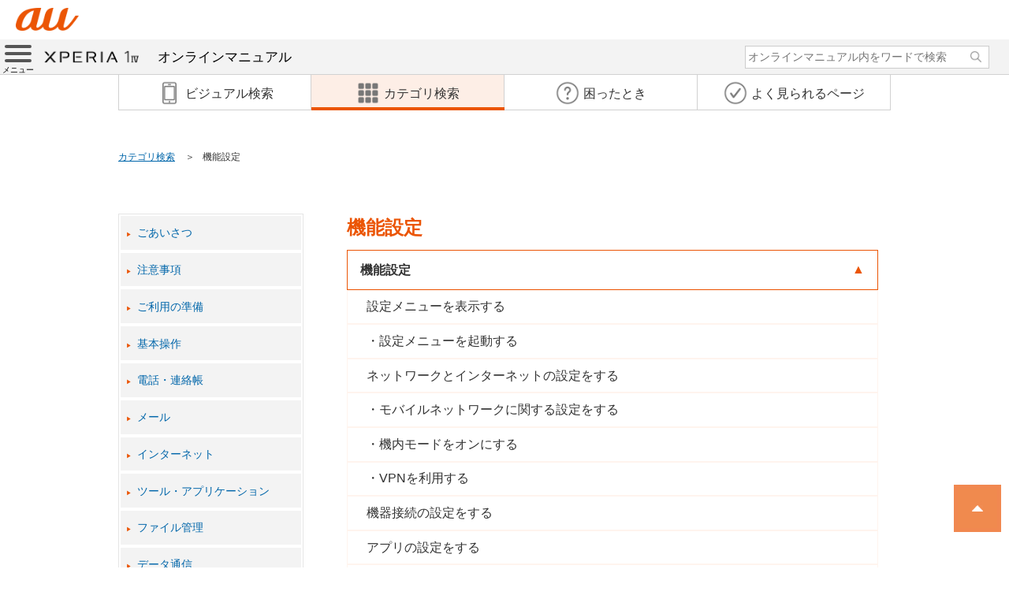

--- FILE ---
content_type: text/html
request_url: https://www.au.com/online-manual/sog06/sog06_01/category_10.html
body_size: 3699
content:
<!DOCTYPE html>
<html lang="ja">
<head>
<meta http-equiv="Content-Type" content="text/html; charset=UTF-8" />
<meta name="viewport" content="width=device-width, initial-scale=1.0, user-scalable=no">
<meta name="format-detection" content="telephone=no">
<meta name="keywords" content="Xperia,Xperia 1 IV,エクスペリア ワン マークフォー,SOG06,取扱説明書,オンラインマニュアル,使い方,操作 設定方法,スマートフォン,スマホ,au,KDDI" />
<meta name="description" content="auのスマートフォン「Xperia 1 IV（エクスペリア ワン マークフォー）SOG06」Android12版のオンラインマニュアル（取扱説明書、操作 設定方法）です。" />
<meta http-equiv="Pragma" content="no-cache">
<meta http-equiv="Cache-Control" content="no-cache">
<meta http-equiv="Expires" content="0">
<title>機能設定 | Xperia 1 IV SOG06 | オンラインマニュアル（取扱説明書） | au</title>
<!--[if lt IE 9]>
<script src="./js/html5shiv.js"></script>
<script src="./js/css3-mediaqueries.js"></script>
<![endif]-->
<!-- unique -->
<link rel="stylesheet" type="text/css" href="./css/popup.css">
<link rel="stylesheet" type="text/css" href="./css/popup_w_short.css" media="screen and (max-width:767px)">
<link rel="stylesheet" type="text/css" href="./css/manual_search.css">
<!-- /unique -->
<link rel="stylesheet" type="text/css" href="./css/style.css">
<link rel="stylesheet" type="text/css" href="./css/main.css" />
<script src="js/jquery-2.2.3.min.js"></script>
<!--DTM code-->
<script src="//assets.adobedtm.com/d428a01711e18e05d6f7753f06b1071b5722fb3e/satelliteLib-3c23715bd5103d1bfbf2ed3dfdc9e0f1350aa51e.js"></script>
<!--/DTM code-->
<script>
$(function(){
	$("#SS_searchSubmit").click(function(){
		var baseQuery_temp = $("#SS_searchQuery").val().split("　").join(" ");
		var baseQuery = baseQuery_temp.split(" ");
		var m_fl = 0;
		var f_fl = 0;
		for(i=0;i<baseQuery.length;i++){
			if(baseQuery[i] == "Xperia"){
				m_fl = 1;
			}
			if(baseQuery[i] == "1 IV"){
				f_fl = 1;
			}
		}
		if(!m_fl && !f_fl){
			var searchQuery = "Xperia 1 IV " + $("#SS_searchQuery").val();
			$("#SS_searchQuery").val(searchQuery);
			$("#SS_searchForm").submit();
		}else if(!m_fl){
			var searchQuery = "Xperia " + $("#SS_searchQuery").val();
			$("#SS_searchQuery").val(searchQuery);
			$("#SS_searchForm").submit();
		}else if(!f_fl){
			var searchQuery = $("#SS_searchQuery").val().split("Xperia").join("Xperia 1 IV");
			$("#SS_searchQuery").val(searchQuery);
			$("#SS_searchForm").submit();
		}
	});
});
</script>
</head>
<body>
<header>
	<div class="logo-area">
		<a class="headerSmp-logo" href="https://www.au.com/" target="_blank"><img src="./images/common/header/header_au_logo.png" alt="au"></a>
	</div>
	<nav id="local-nav" class="local-nav-style1">
		<div class="menu"><a class="menu-trigger" href="#"><span></span><span></span><span></span><span class="menu_label">メニュー</span></a></div>
		<div class="title"><a href="./index.html"><img class="img-responsive title-logo" src="./images/common/logo.png" alt="Xperia 1 IV">オンラインマニュアル</a></div>
		<div class="manual_search form_wrap">
			<form name="SS_searchForm" id="SS_searchForm" action="https://site-search.kddi.com/search" method="get" enctype="application/x-www-form-urlencoded"  class="manual_search_form" target="_blank">
				<input type="hidden" name="site" value="2KZ9WLFD" />
				<input type="hidden" name="charset" value="UTF-8" />
				<input type="hidden" name="group" value="43" />
				<input type="hidden" name="design" value="26" />
				<input type="hidden" name="category" value="SOG06_01" />
				<input type="text" name="query" value="" id="SS_searchQuery" maxlength="100" class="m_search_txt" placeholder="オンラインマニュアル内をワードで検索" />
				<input type="submit" name="submit" value="" id="SS_searchSubmit" class="m_search_submit" />
			</form>
		</div>
		<div class="top-menu-bg"></div>
		<div class="top-menu">
			<div class="top-menu-inner">
				<div class="close"><a href="#"><span></span><span></span><span class="close-label">閉じる</span></a></div>
				<div class="title"><img class="img-responsive" src="./images/common/logo.png" alt="Xperia 1 IV">オンラインマニュアル</div>
				<div class="label"></div>
				<div class="first-menu">
					<div class="top"><a href="../index.html">機種TOPページへ戻る</a></div>
					<div class="label"></div>
					<div class="contents"><a href="#">目次</a></div>
					<div class="label"></div>
					<div class="tutorial"><a href="./tutorial.html">オンラインマニュアルの使いかた</a></div>
					<div class="glossary"><a href="./glossary.html">スマホ用語集</a></div>
					<div class="label"></div>
					<div class="nav">
						<div class="link-visual"><a href="./index.html"><span>ビジュアル検索</span></a></div>
						<div class="link-category"><a href="./category_search.html"><span>カテゴリ検索</span></a></div>
					</div>
					<div class="nav">
						<div class="link-qanda"><a href="./q_and_a.html"><span>困ったとき</span></a></div>
						<div class="link-access"><a href="./page_access.html"><span>よく見られるページ</span></a></div>
					</div>
				</div>
				<div class="top-menu-contents">
					<div class="back-first"><a href="#">目次</a></div>
					<div class="list">
						<div><a href="./category_00.html">ごあいさつ</a></div>
						<div><a href="./category_01.html">注意事項</a></div>
						<div><a href="./category_02.html">ご利用の準備</a></div>
						<div><a href="./category_03.html">基本操作</a></div>
						<div><a href="./category_04.html">電話・連絡帳</a></div>
						<div><a href="./category_05.html">メール</a></div>
						<div><a href="./category_06.html">インターネット</a></div>
						<div><a href="./category_07.html">ツール・アプリケーション</a></div>
						<div><a href="./category_08.html">ファイル管理</a></div>
						<div><a href="./category_09.html">データ通信</a></div>
						<div><a href="./category_10.html">機能設定</a></div>
						<div><a href="./category_11.html">auのネットワークサービス</a></div>
						<div><a href="./category_12.html">海外利用</a></div>
						<div><a href="./category_13.html">付録</a></div>
					</div>
				</div>
			</div>
		</div>
	</nav>
	<ul class="navi">
		<li class="link-visual"><a href="./index.html"><span>ビジュアル検索</span></a></li>
		<li class="link-category active"><a href="./category_search.html"><span>カテゴリ検索</span></a></li>
		<li class="link-qanda"><a href="./q_and_a.html"><span>困ったとき</span></a></li>
		<li class="link-access"><a href="./page_access.html"><span>よく見られるページ</span></a></li>
	</ul>
	<div id="breadListWrap">
		<nav class="breadList">
			<ul>
				<li class="category"><a href="category_search.html">カテゴリ検索</a></li>
				<li class="cur"><span>機能設定</span></li>
			</ul>
		</nav>
	</div>
</header>
<main id="main-cont">
	<div class="main-inner">
		<div class="main-menu">
			<div class="main-menu-inner">
				<div><a href="./category_00.html">ごあいさつ</a></div>
				<div><a href="./category_01.html">注意事項</a></div>
				<div><a href="./category_02.html">ご利用の準備</a></div>
				<div><a href="./category_03.html">基本操作</a></div>
				<div><a href="./category_04.html">電話・連絡帳</a></div>
				<div><a href="./category_05.html">メール</a></div>
				<div><a href="./category_06.html">インターネット</a></div>
				<div><a href="./category_07.html">ツール・アプリケーション</a></div>
				<div><a href="./category_08.html">ファイル管理</a></div>
				<div><a href="./category_09.html">データ通信</a></div>
				<div><a href="./category_10.html">機能設定</a></div>
				<div><a href="./category_11.html">auのネットワークサービス</a></div>
				<div><a href="./category_12.html">海外利用</a></div>
				<div><a href="./category_13.html">付録</a></div>
			</div>
		</div>
		<div class="main-manual">
<div class="category-menu">
	<h1 class="category-title">機能設定</h1>
	<div class="l_title"><span>機能設定</span></div>
	<div class="l_list">
		<div class="m_title"><a href="./m_10_00_00.html">設定メニューを表示する</a></div>
			<div class="s_title"><a href="./m_10_00_00.html#m_00">設定メニューを起動する</a></div>
		<div class="m_title"><a href="./m_10_00_01.html">ネットワークとインターネットの設定をする</a></div>
			<div class="s_title"><a href="./m_10_00_01.html#m_00">モバイルネットワークに関する設定をする</a></div>
			<div class="s_title"><a href="./m_10_00_01.html#m_01">機内モードをオンにする</a></div>
			<div class="s_title"><a href="./m_10_00_01.html#m_02">VPNを利用する</a></div>
		<div class="m_title"><a href="./m_10_00_02.html">機器接続の設定をする</a></div>
		<div class="m_title"><a href="./m_10_00_03.html">アプリの設定をする</a></div>
			<div class="s_title"><a href="./m_10_00_03.html#m_00">アプリの管理をする</a></div>
		<div class="m_title"><a href="./m_10_00_04.html">通知の設定をする</a></div>
		<div class="m_title"><a href="./m_10_00_05.html">バッテリーに関する設定をする</a></div>
		<div class="m_title"><a href="./m_10_00_06.html">ストレージの設定をする</a></div>
		<div class="m_title"><a href="./m_10_00_07.html">音の設定をする</a></div>
			<div class="s_title"><a href="./m_10_00_07.html#m_00">各種音量を調節する</a></div>
		<div class="m_title"><a href="./m_10_00_08.html">画面の設定をする</a></div>
			<div class="s_title"><a href="./m_10_00_08.html#m_00">ホワイトバランスを調節する</a></div>
			<div class="s_title"><a href="./m_10_00_08.html#m_01">ロック画面の設定をする</a></div>
			<div class="s_title"><a href="./m_10_00_08.html#m_02">サイドセンスを設定する</a></div>
		<div class="m_title"><a href="./m_10_00_09.html">外観の設定をする</a></div>
		<div class="m_title"><a href="./m_10_00_10.html">壁紙の設定をする</a></div>
		<div class="m_title"><a href="./m_10_00_11.html">ユーザー補助の設定をする</a></div>
		<div class="m_title"><a href="./m_10_00_12.html">セキュリティの設定をする</a></div>
			<div class="s_title"><a href="./m_10_00_12.html#m_00">画面ロックの解除方法を設定する</a></div>
			<div class="s_title"><a href="./m_10_00_12.html#m_01">SIMカードロックを設定する</a></div>
		<div class="m_title"><a href="./m_10_00_13.html">プライバシーの設定をする</a></div>
		<div class="m_title"><a href="./m_10_00_14.html">位置情報の設定をする</a></div>
		<div class="m_title"><a href="./m_10_00_15.html">緊急情報と緊急通報の設定をする</a></div>
		<div class="m_title"><a href="./m_10_00_16.html">パスワードとアカウントの設定をする</a></div>
			<div class="s_title"><a href="./m_10_00_16.html#m_00">アカウントを追加する</a></div>
			<div class="s_title"><a href="./m_10_00_16.html#m_01">アカウントを削除する</a></div>
			<div class="s_title"><a href="./m_10_00_16.html#m_02">自動で同期する</a></div>
			<div class="s_title"><a href="./m_10_00_16.html#m_03">手動で同期する</a></div>
			<div class="s_title"><a href="./m_10_00_16.html#m_04">同期を中止する</a></div>
		<div class="m_title"><a href="./m_10_00_17.html">Digital Wellbeing と保護者による使用制限の設定をする</a></div>
		<div class="m_title"><a href="./m_10_00_18.html">システムの設定をする</a></div>
			<div class="s_title"><a href="./m_10_00_18.html#m_00">言語と入力に関する設定をする</a></div>
			<div class="s_title"><a href="./m_10_00_18.html#m_01">日付と時刻の設定をする</a></div>
			<div class="s_title"><a href="./m_10_00_18.html#m_02">本製品をリセットする</a></div>
		<div class="m_title"><a href="./m_10_00_19.html">デバイス情報に関する設定をする</a></div>
	</div>
</div>
		</div><!-- main-manual -->
	</div><!-- main-inner -->
</main><!-- /main-cont -->
<!-- /必要なfooterパーツのみ読み込み -->
<footer class="auFooter">
	<div class="footerSiteMap">
		<div class="footerLogo"> <a href="https://www.kddi.com/" target="_blank" class="footerLogo-logo"><img src="./images/common/footer/footer_logo.png" alt="KDDI"></a> </div>
		<!-- /.footerLogo -->
		<p class="footerCopyright">COPYRIGHT &copy; KDDI CORPORATION, ALL RIGHTS RESERVED.</p>
		<!-- /.footerCopyright -->
	</div><!-- /.footerSiteMap -->
</footer><!-- /.auFooter -->
<!--DTM fire-->
<script type="text/javascript">_satellite.pageBottom();</script>
<!--/DTM fire-->
<script src="https://media3.kddi.com/extlib/js/sync_suggest.js"></script>
<script>
	SYNCSEARCH_SITE="2KZ9WLFD";
	SYNCSEARCH_GROUP=39;
</script>
<script src="js/accordion.js"></script>
<script src="js/param.js"></script>

<!-- Google Tag Manager -->
<noscript><iframe src="//www.googletagmanager.com/ns.html?id=GTM-56CSDJ"
height="0" width="0" style="display:none;visibility:hidden"></iframe></noscript>
<script>(function(w,d,s,l,i){w[l]=w[l]||[];w[l].push({'gtm.start':
new Date().getTime(),event:'gtm.js'});var f=d.getElementsByTagName(s)[0],
j=d.createElement(s),dl=l!='dataLayer'?'&l='+l:'';j.async=true;j.src=
'//www.googletagmanager.com/gtm.js?id='+i+dl;f.parentNode.insertBefore(j,f);
})(window,document,'script','dataLayer','GTM-56CSDJ');</script>
<!-- End Google Tag Manager -->
</body>
</html>



--- FILE ---
content_type: text/css
request_url: https://www.au.com/online-manual/sog06/sog06_01/css/popup.css
body_size: 1260
content:
@charset "utf-8";
/* popup window unique style */

/* common style */
* {
	margin: 0;
	padding: 0;
	vertical-align: middle;
	font-family: "ヒラギノ角ゴ ProN W3", "Hiragino Kaku Gothic ProN", "メイリオ", Meiryo, Roboto, "Droid Sans", sans-serif;
	-webkit-box-sizing: border-box;
	-moz-box-sizing: border-box;
	box-sizing: border-box;
}

html,body {
	width: 100%;
}

body {
	position: relative;
	margin: auto;
	height: 100%;
	font-size: 16px;
	line-height: 1;
	color: #333;
	-webkit-text-size-adjust: 100%;
}

body.fixed{
    position: fixed;
    height: 100%;
    width: 100%;
}

@media (max-width: 767px) {
	body {
		-webkit-overflow-scrolling: touch;
	}
}

p, h1, h2, h3, h4,
.normal-font-style,
input,
textarea,
select,
table,
dt,
dd {
	font-size: 100%;
	line-height: 1.5;
	font-weight: normal;
}

img {
	width: 100%;
	border: none;
}
.title-logo > img {
	vertical-align: top;
}

/* header style */

.logo-area {
	padding: 10px 20px 0;
	line-height: 50px;
	height: 50px;
	text-align: left;
	overflow: hidden;
	position: relative;
}

#local-nav {
	position: relative;
	-webkit-box-sizing: content-box;
	-moz-box-sizing: content-box;
	box-sizing: content-box;
	background: #f3f3f3;
	border-bottom: 1px solid #d1d1d1;
}

	#local-nav.scrolled{
		position: fixed;
		width: 100%;
		top:0;
		z-index:20;
	}

	#local-nav > .title {
		padding:9px 0 9px 10px;
		margin:auto auto auto 46px;
		line-height:1.5;
		font-size: 17px;
	}

		#local-nav > .title .title-logo{
		    width: 120px;
		    display: inline-block;
		    margin-right: 1.96%;
		    vertical-align: top;
		}

		#local-nav  > .title a {
			color:#000;
			text-decoration: none;
		}

@media (max-width: 979px) {
	.logo-area {
		text-align: center;
	}
}
.logo-area a {
	display: inline-block;
	width: 80px;
	margin: 0;
	line-height: 1;
	vertical-align: top;
}

.logo-area a:hover {
	opacity: 0.8;
}

.logo-area .close-btn {
	width: 24px;
	padding: 4px;
	cursor: pointer;
	position: absolute;
	top: 10px;
	right: 20px;
}

.logo-area .close-btn:hover {
	opacity: 0.8;
}

.menu {
  position:absolute;
  left:0;
  top:0;
  height: 46px;
  width: 46px;
}

.menu-trigger,
.menu-trigger span {
  display: inline-block;
  transition: all .4s;
  box-sizing: border-box;
}
.menu-trigger {
  position: relative;
  width: 100%;
  height: 100%;
  margin: auto;
  display: block;
  /*z-index:40;*/
}
.menu-trigger span {
  position: absolute;
  left: 0;
  right:0;
  width: 75%;
  height: 4px;
  margin:auto;
  background-color: #555;
  border-radius: 4px;
}

.menu-trigger span.menu_label {
	position: absolute;
	bottom: 5%;
	height: 10px;
	width: 100%;
	color: #000;
	text-align: center;
	font-size: 10px;
	background:transparent;
}

.menu-trigger span:nth-of-type(1) {
  top: 15%;
}
.menu-trigger span:nth-of-type(2) {
  top: 35%;
}
.menu-trigger span:nth-of-type(3) {
  top: 55%;
}
.menu-trigger.active {
  -webkit-transform: rotate(360deg);
  transform: rotate(360deg);
}
.menu-trigger.active span:nth-of-type(1) {
  -webkit-transform: translateY(0) rotate(-45deg);
  transform: translateY(0) rotate(-45deg);
  margin: auto;
  bottom: 25%;
}
.menu-trigger.active span:nth-of-type(2) {
  -webkit-transform: translateY(0) rotate(45deg);
  transform: translateY(0) rotate(45deg);
}
.menu-trigger.active span:nth-of-type(3) {
  opacity: 0;
}


/* main contents style */

.main-inner {
    padding-left: 1.96%;
    padding-right: 1.96%;
    max-width: 980px;
    margin-left: auto;
    margin-right: auto;
    -webkit-box-sizing: content-box;
    -moz-box-sizing: content-box;
    box-sizing: content-box;
}

/* footer style*/

.auFooter a:hover {
	opacity: 0.6;
}

.footerSiteMap {
	margin-top: 20px;
	padding-top: 30px;
	padding-bottom: 30px;
	background: #f3f3f3;
}

.footerLogo {
	padding: 0 0 1em;
}

.footerLogo .footerLogo-logo {
	display: block;
	margin: 0 auto;
	width: 100px;
}

.footerCopyright {
	margin: 0 auto;
	text-align: center;
	font-size: 62.50%;
	line-height: 1.4;
}

--- FILE ---
content_type: text/css
request_url: https://www.au.com/online-manual/sog06/sog06_01/css/style.css
body_size: 4892
content:
@charset "utf-8";
/* popup window unique style */

/* common style */

.clearfix:after {
    content: "";
    clear: both;
    display: block;
}

ul.navi {
    position: relative;
    width: 100%;
    max-width: 980px;
    margin: 0 auto;
    z-index: 10;
}
ul.navi li {
	position: relative;
	display: block;
	float: left;
	width: 25%;
	vertical-align: middle;
	text-align: center;
	font-size: 16px;
}

ul.navi li span:before{
	content: " ";
	display: inline-block;
	vertical-align: middle;
	height: 32px;
	width: 32px;
	margin-right: 4px;
	padding-bottom: 4px;
	background-size: 32px 32px;
	background-repeat: no-repeat;
}

ul.navi li.link-visual span:before{
	background-image: url(../images/common/icon/icon_visual.png);
}

ul.navi li.link-category span:before{
	background-image: url(../images/common/icon/icon_category.png);
}
ul.navi li.link-qanda span:before{
	background-image: url(../images/common/icon/icon_qanda.png);
}
ul.navi li.link-access span:before{
	background-image: url(../images/common/icon/icon_access.png);
}

ul.navi li:first-child a {
    border-left: 1px solid #d1d1d1;
}
ul.navi li a{
	color: #333;
	text-decoration: none;
	display: block;
	line-height:45px;
	height: 45px;

	border-right: 1px solid #d1d1d1;
	border-bottom: 1px solid #d1d1d1;
}

	ul.navi li a:after {
		content: '';
		position: absolute;
		margin: auto;
		left: 0;
		right: 0;
		bottom: 0;
		display: block;
		width: 0;
		height: 4px;
		background: #eb5505;
		-webkit-transition: all 0.5s;
		transition: all 0.5s;
	}

		ul.navi li.active a:after,
		ul.navi li:hover a:after {
			width: 100%;
		}


	ul.navi li a img{
		width: auto;
	}
	ul.navi li a span{
		margin: 0 5px;
		vertical-align: middle;
	}

ul.navi li.active {
	background-color:#fdeee6;
}
@media screen and (max-width: 780px) {
    ul.navi li {
        font-size: 15px;
    }
  }

@media screen and (max-width: 768px) {

    ul.navi p{
        margin: 0 1.96%;
    }
    ul.navi{
        height: 94px;
    }

    ul.navi li {
        width: 50%;
        font-size: 14px;
    }
    ul.navi li:first-child a {
        border-left: none;
    }
    ul.navi li:nth-child(2n) a {
        border-right: none;
    }
}

@media screen and (max-width: 360px) {
    ul.navi li {
        font-size: 11px;
    }
}

#breadListWrap{
    padding: 0 1.96%;
}

.breadList {
	width: 100%;
	max-width: 980px;
	max-height: 100%;
	font-size: 75%;
	margin:97px auto 50px;
}
.breadList ul {
    display: block;
}
@media screen and (max-width: 768px) {
	.breadList {
		margin: 0;
	}
	.breadList ul li {
		margin-bottom: 2%;
	}
}
.breadList ul li {
    display: inline-block;
    vertical-align: top;
    padding-left: 22px;
    text-indent: -22px;
    color: #333333;
}
.breadList ul li.category {
    padding-right: 10px;
}
.breadList ul li:first-child:before {
    content: "";
    padding: 0;
    margin: 0;
}
.breadList ul li:before {
    content: "＞";
    padding-right: 10px;
    color: #333333;
    vertical-align: middle;
}

.breadList ul li a, .breadList ul li a:link {
    color: #0066aa;
    text-decoration: underline;
}

.page-accese-btn {
	width: 50%;
	max-width: 220px;
	margin:auto;
	border:1px solid #d1d1d1;
	box-shadow:0 2px 0 #d1d1d1;
}

	.page-accese-btn:hover {
		border:1px solid #eb5505;
	}

	.page-accese-btn > a {
		display:block;
		padding:10px;
		color:#333;
		text-decoration:none;
		text-align:center;
	}

#main-cont .main-inner{
    margin: 0 auto;
    width: 96.08%;
    max-width: 980px;
}
@media screen and (max-width: 768px) {
	.page-accese-btn {
		margin-top: 15px;
	}

    #main-cont .main-inner{
        padding: 0 1.96%;
    }
}
div.main-menu{
    position: relative;
}
.main-menu:after {
    content: "";
    clear: both;
    display: block;
}

#search fieldset {
    padding: 10%;
}
#search .kw_area .title_str {
    float: left;
    width: 100px;
    font-size: 75%;
    line-height: 1.75;
    font-weight: bold;
}

#search .kw_area #search-submit {
    padding: 0 10px;
    color: #ffffff;
    background-color:#000000;
}


.container{
    max-width: 600px;
    width:100%;
    margin: 0 auto;
    border: solid 1px #ddd;
    box-sizing: content-box;
    position: relative;
    overflow: hidden;
}
@media screen and (max-width: 768px) {
	.container{
		width:95%;
	}
}
.deviceImage {
    position: relative;
    max-width: 200%;
    height: 800px;
    left: -50%;
    width: 1200px;
}
.deviceImageLoad {
    position: absolute;
    top: 0;
    left: 0;
    height: 100%;
    width: 100%;
}
#deviceImage {
    height: auto;
    width: 200%;
    left: -50%;
    position: relative;
}
#Loader{
    width: 20%;
    height: 20%;
    margin: auto;
    position: absolute;
    top: 0;
    left: 0;
    right: 0;
    bottom: 0;
}
#BG{
    height: 100%;
    width: 100%;
    position: absolute;
    top: 0;
    left: 0;
    background-color: #000;
    opacity: 0.7;
    z-index: 9999;
    display:none;
}
#HelpGrayLayer,
#GrayLayer{
    display:none;
    height: 100%;
    width: 100%;
    position: absolute;
    top: 0;
    left: 0;
    background-color: #000;
    opacity: 0.7;
}
.switchBox{
    text-align: center;
    max-width: 600px;
    width: 100%;
    margin: 0 auto;
}
.switch{
    width: 50%;
    margin: 15px 0;
    padding: 10px 0;
    display: inline-block;
    background-color: #f3f3f3;
    border: solid 1px #d6d3d3;
    float: left;
    text-decoration: none;
    color: #0066aa;
}

.switch.active,.switch:hover{
    background-color: #fdeee6;
    border: solid 1px #eb5505;
    color: #eb5505;
}

/** -----------------
* カテゴリ検索
--------------------*/

a.non_border{
	color: #000;
	text-decoration: none;
	display: block;
}

div#goaisatsu,
div#pageaccess {
	margin: 0 auto;
}

div#g_area,
div#p_area {
	height: 54px;
	border: 1px solid #d1d1d1;
	background-image: url("../images/common/icon/ss_arrow_a.png");
	background-position: 95% 50%;
	background-repeat: no-repeat;
	background-color: #fff;
}
div#g_area:hover,
div#p_area:hover {
	border: 1px solid #eb5505;
}
div#g_area .borderwrap,
div#p_area .borderwrap {
	height: 100%;
	border: 1px solid transparent;
}

		div#p_area .borderwrap {
			text-align:center;
		}

div#g_area:hover .borderwrap,
div#p_area:hover .borderwrap {
	border: 1px solid #eb5505;
}

div#g_left{
	float: left;
	width: 35%;
	text-align: center;
	font-weight: bold;
	color: #333333;
}

div#g_right{
	float: left;
	width: 65%;
}

div#g_area:after,
div#p_area:after {
	display: block;
	clear: both;
}

div#category_menu_area{
	max-width: 980px;
	margin: 0 auto;
	overflow:auto;
}

ul#category_menu{
	width: 100%;
	max-width: 980px;
	margin: 0 auto;
}

ul#category_menu li{
    list-style-type: none;
    float: left;
    vertical-align: middle;
    width: 22%;
	border: 1px solid #d1d1d1;
	box-sizing: border-box;
	margin-right: 4%;
	margin-bottom: 45px;
	background-color: #fff;
}
ul#category_menu li:hover{
	border: 1px solid #eb5505;
}
ul#category_menu li a{
	text-decoration: none;
	display: block;
	border: 1px solid transparent;
    overflow: hidden;
}
ul#category_menu li a:hover{
	border: 1px solid #eb5505;
}

ul#category_menu li div.pss_name{
	display: table;
	width: 100%;
}

ul#category_menu li div.pss_name div.ss_name{
	display: table-cell;
	text-align: center;
	font-size: 18px;
	height: 50px;
	color: #333333;
}

ul#category_menu li img{
	padding: 2px;
	border-bottom: 1px solid #d1d1d1;
	background-color: #fff;
    -moz-transition: -moz-transform 0.4s linear;
    -webkit-transition: -webkit-transform 0.4s linear;
    -o-transition: -o-transform 0.4s linear;
    -ms-transition: -ms-transform 0.4s linear;
    transition: transform 0.4s linear;
}
ul#category_menu li img:hover{
    -webkit-transform: scale(1.1);
    -moz-transform: scale(1.1);
    -o-transform: scale(1.1);
    -ms-transform: scale(1.1);
    transform: scale(1.1);
}


@media screen and (min-width: 769px) {
	div#goaisatsu,
	div#pageaccess {
		max-width: 385px;
	}

	div#g_area {
		line-height: 50px;
		margin-bottom: 20px;
	}

	div#p_area {
		line-height: 50px;
		margin-bottom: 40px;
	}
	
	ul#category_menu li:nth-child(4n){
		margin-right: 0;
	}
}

@media screen and (min-width: 500px) and  (max-width: 768px) {
	
	div#goaisatsu {
		width: 100%;
	}
	div#g_area {
		height: 80px;
		margin-bottom: 10px;
	}

	div#pageaccess {
		width: 50%;
	}

	div#p_area {
		height: 60px;
		line-height: 55px;
		margin-top:10px;
		margin-bottom:30px;
	}
	
	div#g_left{
		width: 100%;
		padding-top: 20px;
		padding-left: 40px;
		text-align: left;
	}

	div#g_right{
		width: 100%;
		padding-top: 10px;
		padding-left: 40px;
	}
	
	ul#category_menu li {
		width: 32%;
		border: 1px solid #d1d1d1;
		margin: 0 2% 15px 0;
	}
	
	ul#category_menu li:nth-child(3n){
		margin-right: 0;
	}
	
	ul#category_menu li div.pss_name div.ss_name{
		font-size: 14px;
	}

}

@media screen and (max-width: 499px){
	div#goaisatsu {
		width: 100%;
	}
	div#g_area {
		height: 60px;
		font-size:14px;
		margin-bottom: 10px;
	}

	div#pageaccess {
		width: 50%;
	}

	div#p_area {
		height: 50px;
		line-height: 45px;
		font-size:14px;
		margin-top:10px;
		margin-bottom:30px;
	}
	
	div#g_left{
		width: 100%;
		padding-top: 12px;
		padding-left: 40px;
		text-align: left;
	}

	div#g_right{
		width: 100%;
		padding-top: 5px;
		padding-left: 40px;
	}
	
	ul#category_menu li {
		width: 33.333333333333%;
		border: 1px solid #d1d1d1;
		margin: 0 0 15px 0;
	}
	
	ul#category_menu li:nth-child(3n){
		margin-right: 0;
	}
	
	ul#category_menu li div.pss_name div.ss_name{
		font-size: 14px;
		height: 40px;
	}
}
@media screen and (max-width: 350px){
	ul#category_menu li div.pss_name div.ss_name{
		font-size: 12px;
	}
}
/** -----------------
* 困ったとき
--------------------*/
div.q_and_a{
	max-width: 980px;
	margin: 0 auto;
	padding-bottom: 50px;
	overflow:auto;
}

ul.qa_menu{
	position: relative;
	width: 100%;
	max-width: 980px;
	margin: 0 auto;
	letter-spacing: -.4em;
}

ul.qa_menu li{
    display: inline-block;
    letter-spacing: normal;
    vertical-align: top;
}

ul.qa_menu:before{
	clear:both;
}
li.qa_arrow.dummy{
	display:none;
}
@media screen and (min-width: 769px) {
	li.qa_arrow{
		background-color:#e6e6e6;
		position:relative;
		padding-left: 30px;
		width: 30%;
		font-weight: bold;
	}
	li.qa_arrow.dummy{
		display: inline-block;
		background-color: transparent;
	}
	li.qa_arrow:after{
		border:50px solid transparent;
		border-left-color:#e6e6e6;
		border-right-width:0;
		width:0;
		right:-50px;
		content:"";
		display:block;
		top:0px;
		position:absolute;
	}
	li.qa_arrow.dummy:after{
		border-left-color:transparent;
	}
	
	li.qa_contents{
		width: 28%;
	}
	
	li.qa_contents a{
		text-decoration: none;
		display: block;
	}

	li.qa_contents:nth-child(2),
	li.qa_contents:nth-child(5),
	li.qa_contents:nth-child(8){
		margin-left: 10%;
	}

	li.qa_contents:nth-child(3),
	li.qa_contents:nth-child(6),
	li.qa_contents:nth-child(9){
		margin-left: 4%;
	}
}
.qa_contents a{
	color: #333333;
	margin-bottom: 10px;
	border: 1px #d1d1d1 solid;
	box-shadow:0 2px 0 #d1d1d1;
}
.qa_contents a:hover{
    border: 1px #eb5505 solid;
}
div.qac_title{
	display: table;
	width: 100%;
	padding: 10px;
	text-align: center;
	border: 1px transparent solid;
	position: relative;
	z-index: 10;
	background-color: #fff;
	height: 60px;
	color: #333333;
}
div.qac_title:before{
    content: "";
    position: absolute;
    top: 0;
    right: 0;
    bottom: 0;
    left: 0;
    margin: 2px;
    display: block;
	background-image: url("../images/common/icon/ss_arrow_a.png");
	background-position: 95% 50%;
	background-repeat: no-repeat;
}
div.qac_title:after{
    content: "";
    position: absolute;
    top: 0;
    right: 0;
    bottom: 0;
    left: 0;
    margin: 2px;
    display: block;
    z-index: -5;
    background: #fff;
}

li.qa_contents a:hover div.qac_title{
    border: 1px #eb5505 solid;
}

div.table_cell{
	display: table-cell;
	text-align: center;
	padding: 0 10px;
}
div.table_cell-left{
	display: table-cell;
	text-align: left;
}
div.qac_table{
	display: table;
	width: 100%;
	height: 100px;
}
div.qac_info{
	font-size: 14px;
	line-height: 1.3;
	color:#777;
}
div.qac_info.mb5p{
    margin-bottom: 5%;
}
@media screen and (max-width: 768px) {
	li.qa_arrow{
		background-color:#f3f3f3;
		position:relative;
		width: 100%;
		font-weight: bold;
	}
	
	li.qa_contents{
		width: 100%;
	}
	
	div.qac_table{
		height: 50px;
	}
	.dummy div.qac_table{
		height: 0px;
	}
	
	div.qac_info{
		margin: 10px;
		line-height: 1.5;
	}
	div.qac_info.mb5p{
		margin: 10px;
	}
}

/** -----------------
* 便利な使い方
--------------------*/
div.hint{
	max-width: 980px;
	margin: 0 auto;
	padding-bottom: 50px;
	overflow:auto;
}

div.hint_title{
	display: table;
	width: 100%;
    margin-bottom: 10px;
    padding: 10px;
    text-align: center;
	font-weight: bold;
    border: 3px #eb5505 solid;
    position: relative;
    z-index: 10;
    background-color: #fdeee6;
	height: 60px;
}
div.hint_title:before{
    content: "";
    position: absolute;
    top: 0;
    right: 0;
    bottom: 0;
    left: 0;
    border: 1px #eb5505 solid;
    margin: 2px;
    display: block;
    z-index: -1;
    background: #fdeee6;
}
div.hint_title:after{
    content: "";
    position: absolute;
    top: 0;
    right: 0;
    bottom: 0;
    left: 0;
    border: 2px #eb5505 solid;
    margin: 2px;
    display: block;
    z-index: -5;
    background: #fdeee6;
}

div#hint_contents{
	margin-top: 50px;
}

div#hint_contents li{
	border-bottom: 1px solid #e5e5e5;
	padding: 20px 0 20px 30px;
	background-image: url("../images/common/icon/ss_arrow.png");
	background-position: 10px 50%;
	background-repeat: no-repeat;
	background-size: 4px 7px;
}
div#hint_contents li.category{
    border-bottom: none;
}
div#hint_contents li.category.child{
    background-image: none;
    padding-left: 50px;
    border-bottom: none;
    padding-top: 0;
}
div#hint_contents li.category.child:before {
    display: inline-block;
    content: "・";
    color: #333333;
    vertical-align: middle;
}
div#hint_contents li.category.child a{
    display: inline-block;
}
div#hint_contents li.category.child.childlast{
    border-bottom: 1px solid #e5e5e5;
}
div#hint_contents li a{
	color: #0066aa;
	text-decoration: none;
	display: block;
}

	div.hint div.tutorial_1,
	div.hint div.tutorial_2 {
		display:flex;
		margin:1em 0;
	}

		div.hint div.tutorial_1 > div,
		div.hint div.tutorial_2 > div {
			width:50%;
		}

		div.hint div.tutorial_1 > div.left,
		div.hint div.tutorial_2 > div.left {
			order: 0;
		}

		div.hint div.tutorial_1 > div.right,
		div.hint div.tutorial_2 > div.right {
			order: 1;
		}

	div.hint .item-title{
		color: #eb5505;
		font-weight: bold;
	}

		div.hint .item-title + p{
			margin-bottom:1em;
		}

	div.hint .switch_icon{
		width: 20px;
		height: 20px;
	}
		div.hint .switch_icon .point0{
			fill:#DF5411;
			stroke:#FFFFFF;
			stroke-width:2;
			stroke-miterlimit:10;
		}
		div.hint .switch_icon .point1{
			fill:#FFFFFF;
			stroke:#DF5411;
			stroke-width:2;
			stroke-miterlimit:10;
		}

	div.hint img {
		display:block;
		width:95%;
		max-width:600px;
		margin:auto;
	}


@media screen and (max-width: 768px) {

	div.hint div.tutorial_1 {
		display:block;
	}
		div.hint div.tutorial_1 > div {
			width:100%;
		}

	div#hint_contents{
		margin-top: 20px;
	}
	div.hint_title{
		font-size: 20px;
	}
}

/** -----------------
* 質問に答えながら設定する（セルフケア）
--------------------*/
#selfcare_alert{
    margin-top: 20px;
    padding-bottom: 20px;
}
#selfcare_alert .title{
    background-color: #fff;
    position: relative;
    display: inline;
    top: 15px;
    left: 10px;
    padding: 0 20px;
}
#selfcare_alert .text{
    border: 1px solid #333;
    padding: 20px 10px 10px 10px;
}

/*機能追加*/
.icon_mark{
    width: 150px;
    height: 150px;
}

.icon_block {
    position: relative;
}
.icon_mark{
    z-index: 0;
}

.icon_cont{
    width: 150px;
    height: 150px;
display: none;    
position: absolute;
top: 0px;
left: 0px;
    z-index: 10;
}

.icon_cont:hover {
    display:block;
}
.pos_r{
    position: relative;
}
#controlBtn{
    display: none;
    position: absolute;
    top: 0;
    width: 100%;
    text-align: right;
}
.loading #prev,.loading #next,
.loading #up,.loading #down{
    display: none;
}
#up,#down,#next,#prev{-webkit-appearance: none;border: none;background-color:transparent;color:#fff;}
#up,#down{pointer-events : none;background-color:transparent;color:#666;}

#up .st0,#down .st0{opacity:0.1;fill:#dddddd;}
#up .st1,#down .st1{fill:none;stroke:#dddddd;stroke-miterlimit:10;}
#up .st2,#down .st2{fill:#dddddd;}

/*操作説明*/
span.buttonTxt svg{
	width:20px;
	height:20px;
	margin-top:-10px;
}
g.buttonImg circle.st0{
	opacity:0.1;fill:#EB5505;
}
g.buttonImg circle.st1{
	fill:none;stroke:#EB5505;stroke-miterlimit:10;
}
g.buttonImg polygon.st2{
	fill:#EB5505;
}

/*機能追加*/

.frame00_00 #up .st0{opacity:0.1;fill:#EB5505;}
.frame01_00 #up .st0{opacity:0.1;fill:#EB5505;}
.frame02_00 #up .st0{opacity:0.1;fill:#EB5505;}
.frame03_00 #up .st0{opacity:0.1;fill:#EB5505;}
.frame00_12 #up .st0{opacity:0.1;fill:#EB5505;}
.frame01_12 #up .st0{opacity:0.1;fill:#EB5505;}
.frame02_12 #up .st0{opacity:0.1;fill:#EB5505;}
.frame03_12 #up .st0{opacity:0.1;fill:#EB5505;}
.frame00_24 #up .st0{opacity:0.1;fill:#EB5505;}
.frame01_24 #up .st0{opacity:0.1;fill:#EB5505;}
.frame02_24 #up .st0{opacity:0.1;fill:#EB5505;}
.frame03_24 #up .st0{opacity:0.1;fill:#EB5505;}
.frame00_36 #up .st0{opacity:0.1;fill:#EB5505;}
.frame01_36 #up .st0{opacity:0.1;fill:#EB5505;}
.frame02_36 #up .st0{opacity:0.1;fill:#EB5505;}
.frame03_36 #up .st0{opacity:0.1;fill:#EB5505;}

.frame00_00 #up .st1{fill:none;stroke:#EB5505;stroke-miterlimit:10;}
.frame01_00 #up .st1{fill:none;stroke:#EB5505;stroke-miterlimit:10;}
.frame02_00 #up .st1{fill:none;stroke:#EB5505;stroke-miterlimit:10;}
.frame03_00 #up .st1{fill:none;stroke:#EB5505;stroke-miterlimit:10;}
.frame00_12 #up .st1{fill:none;stroke:#EB5505;stroke-miterlimit:10;}
.frame01_12 #up .st1{fill:none;stroke:#EB5505;stroke-miterlimit:10;}
.frame02_12 #up .st1{fill:none;stroke:#EB5505;stroke-miterlimit:10;}
.frame03_12 #up .st1{fill:none;stroke:#EB5505;stroke-miterlimit:10;}
.frame00_24 #up .st1{fill:none;stroke:#EB5505;stroke-miterlimit:10;}
.frame01_24 #up .st1{fill:none;stroke:#EB5505;stroke-miterlimit:10;}
.frame02_24 #up .st1{fill:none;stroke:#EB5505;stroke-miterlimit:10;}
.frame03_24 #up .st1{fill:none;stroke:#EB5505;stroke-miterlimit:10;}
.frame00_36 #up .st1{fill:none;stroke:#EB5505;stroke-miterlimit:10;}
.frame01_36 #up .st1{fill:none;stroke:#EB5505;stroke-miterlimit:10;}
.frame02_36 #up .st1{fill:none;stroke:#EB5505;stroke-miterlimit:10;}
.frame03_36 #up .st1{fill:none;stroke:#EB5505;stroke-miterlimit:10;}

.frame00_00 #up .st2{fill:#EB5505;}
.frame01_00 #up .st2{fill:#EB5505;}
.frame02_00 #up .st2{fill:#EB5505;}
.frame03_00 #up .st2{fill:#EB5505;}
.frame00_12 #up .st2{fill:#EB5505;}
.frame01_12 #up .st2{fill:#EB5505;}
.frame02_12 #up .st2{fill:#EB5505;}
.frame03_12 #up .st2{fill:#EB5505;}
.frame00_24 #up .st2{fill:#EB5505;}
.frame01_24 #up .st2{fill:#EB5505;}
.frame02_24 #up .st2{fill:#EB5505;}
.frame03_24 #up .st2{fill:#EB5505;}
.frame00_36 #up .st2{fill:#EB5505;}
.frame01_36 #up .st2{fill:#EB5505;}
.frame02_36 #up .st2{fill:#EB5505;}
.frame03_36 #up .st2{fill:#EB5505;}

.frame00_00 #up {display: block;pointer-events: visible;background-color:transparent;color:#fff;}
.frame01_00 #up {display: block;pointer-events: visible;background-color:transparent;color:#fff;}
.frame02_00 #up {display: block;pointer-events: visible;background-color:transparent;color:#fff;}
.frame03_00 #up {display: block;pointer-events: visible;background-color:transparent;color:#fff;}
.frame00_12 #up {display: block;pointer-events: visible;background-color:transparent;color:#fff;}
.frame01_12 #up {display: block;pointer-events: visible;background-color:transparent;color:#fff;}
.frame02_12 #up {display: block;pointer-events: visible;background-color:transparent;color:#fff;}
.frame03_12 #up {display: block;pointer-events: visible;background-color:transparent;color:#fff;}
.frame00_24 #up {display: block;pointer-events: visible;background-color:transparent;color:#fff;}
.frame01_24 #up {display: block;pointer-events: visible;background-color:transparent;color:#fff;}
.frame02_24 #up {display: block;pointer-events: visible;background-color:transparent;color:#fff;}
.frame03_24 #up {display: block;pointer-events: visible;background-color:transparent;color:#fff;}
.frame00_36 #up {display: block;pointer-events: visible;background-color:transparent;color:#fff;}
.frame01_36 #up {display: block;pointer-events: visible;background-color:transparent;color:#fff;}
.frame02_36 #up {display: block;pointer-events: visible;background-color:transparent;color:#fff;}
.frame03_36 #up {display: block;pointer-events: visible;background-color:transparent;color:#fff;}

.frame01_00 #down .st0{opacity:0.1;fill:#EB5505;}
.frame02_00 #down .st0{opacity:0.1;fill:#EB5505;}
.frame03_00 #down .st0{opacity:0.1;fill:#EB5505;}
.frame04_00 #down .st0{opacity:0.1;fill:#EB5505;}
.frame01_12 #down .st0{opacity:0.1;fill:#EB5505;}
.frame02_12 #down .st0{opacity:0.1;fill:#EB5505;}
.frame03_12 #down .st0{opacity:0.1;fill:#EB5505;}
.frame04_12 #down .st0{opacity:0.1;fill:#EB5505;}
.frame01_24 #down .st0{opacity:0.1;fill:#EB5505;}
.frame02_24 #down .st0{opacity:0.1;fill:#EB5505;}
.frame03_24 #down .st0{opacity:0.1;fill:#EB5505;}
.frame04_24 #down .st0{opacity:0.1;fill:#EB5505;}
.frame01_36 #down .st0{opacity:0.1;fill:#EB5505;}
.frame02_36 #down .st0{opacity:0.1;fill:#EB5505;}
.frame03_36 #down .st0{opacity:0.1;fill:#EB5505;}
.frame04_36 #down .st0{opacity:0.1;fill:#EB5505;}

.frame01_00 #down .st1{fill:none;stroke:#EB5505;stroke-miterlimit:10;}
.frame02_00 #down .st1{fill:none;stroke:#EB5505;stroke-miterlimit:10;}
.frame03_00 #down .st1{fill:none;stroke:#EB5505;stroke-miterlimit:10;}
.frame04_00 #down .st1{fill:none;stroke:#EB5505;stroke-miterlimit:10;}
.frame01_12 #down .st1{fill:none;stroke:#EB5505;stroke-miterlimit:10;}
.frame02_12 #down .st1{fill:none;stroke:#EB5505;stroke-miterlimit:10;}
.frame03_12 #down .st1{fill:none;stroke:#EB5505;stroke-miterlimit:10;}
.frame04_12 #down .st1{fill:none;stroke:#EB5505;stroke-miterlimit:10;}
.frame01_24 #down .st1{fill:none;stroke:#EB5505;stroke-miterlimit:10;}
.frame02_24 #down .st1{fill:none;stroke:#EB5505;stroke-miterlimit:10;}
.frame03_24 #down .st1{fill:none;stroke:#EB5505;stroke-miterlimit:10;}
.frame04_24 #down .st1{fill:none;stroke:#EB5505;stroke-miterlimit:10;}
.frame01_36 #down .st1{fill:none;stroke:#EB5505;stroke-miterlimit:10;}
.frame02_36 #down .st1{fill:none;stroke:#EB5505;stroke-miterlimit:10;}
.frame03_36 #down .st1{fill:none;stroke:#EB5505;stroke-miterlimit:10;}
.frame04_36 #down .st1{fill:none;stroke:#EB5505;stroke-miterlimit:10;}

.frame01_00 #down .st2{fill:#EB5505;}
.frame02_00 #down .st2{fill:#EB5505;}
.frame03_00 #down .st2{fill:#EB5505;}
.frame04_00 #down .st2{fill:#EB5505;}
.frame01_12 #down .st2{fill:#EB5505;}
.frame02_12 #down .st2{fill:#EB5505;}
.frame03_12 #down .st2{fill:#EB5505;}
.frame04_12 #down .st2{fill:#EB5505;}
.frame01_24 #down .st2{fill:#EB5505;}
.frame02_24 #down .st2{fill:#EB5505;}
.frame03_24 #down .st2{fill:#EB5505;}
.frame04_24 #down .st2{fill:#EB5505;}
.frame01_36 #down .st2{fill:#EB5505;}
.frame02_36 #down .st2{fill:#EB5505;}
.frame03_36 #down .st2{fill:#EB5505;}
.frame04_36 #down .st2{fill:#EB5505;}

.frame01_00 #down {display: block;pointer-events: visible;background-color:#DF5411;color:#fff;}
.frame02_00 #down {display: block;pointer-events: visible;background-color:#DF5411;color:#fff;}
.frame03_00 #down {display: block;pointer-events: visible;background-color:#DF5411;color:#fff;}
.frame04_00 #down {display: block;pointer-events: visible;background-color:#DF5411;color:#fff;}
.frame01_12 #down {display: block;pointer-events: visible;background-color:#DF5411;color:#fff;}
.frame02_12 #down {display: block;pointer-events: visible;background-color:#DF5411;color:#fff;}
.frame03_12 #down {display: block;pointer-events: visible;background-color:#DF5411;color:#fff;}
.frame04_12 #down {display: block;pointer-events: visible;background-color:#DF5411;color:#fff;}
.frame01_24 #down {display: block;pointer-events: visible;background-color:#DF5411;color:#fff;}
.frame02_24 #down {display: block;pointer-events: visible;background-color:#DF5411;color:#fff;}
.frame03_24 #down {display: block;pointer-events: visible;background-color:#DF5411;color:#fff;}
.frame04_24 #down {display: block;pointer-events: visible;background-color:#DF5411;color:#fff;}
.frame01_36 #down {display: block;pointer-events: visible;background-color:#DF5411;color:#fff;}
.frame02_36 #down {display: block;pointer-events: visible;background-color:#DF5411;color:#fff;}
.frame03_36 #down {display: block;pointer-events: visible;background-color:#DF5411;color:#fff;}
.frame04_36 #down {display: block;pointer-events: visible;background-color:#DF5411;color:#fff;}

.frame03_00 #prev ,.frame03_00 #next, .frame04_00 #prev ,.frame04_00 #next {pointer-events : none;background-color:#dddddd;color:#666;}
.frame03_12 #prev ,.frame03_12 #next, .frame04_12 #prev ,.frame04_12 #next {pointer-events : none;background-color:#dddddd;color:#666;}
.frame03_24 #prev ,.frame03_24 #next, .frame04_24 #prev ,.frame04_24 #next {pointer-events : none;background-color:#dddddd;color:#666;}
.frame03_36 #prev ,.frame03_36 #next, .frame04_36 #prev ,.frame04_36 #next {pointer-events : none;background-color:#dddddd;color:#666;}

.frame01_00 #prev .st0,.frame01_00 #next .st0, .frame00_00 #prev .st0,.frame00_00 #next .st0,
.frame01_12 #prev .st0,.frame01_12 #next .st0, .frame00_12 #prev .st0,.frame00_12 #next .st0,
.frame01_24 #prev .st0,.frame01_24 #next .st0, .frame00_24 #prev .st0,.frame00_24 #next .st0,
.frame01_36 #prev .st0,.frame01_36 #next .st0, .frame00_36 #prev .st0,.frame00_36 #next .st0,
.frame03_00 #prev .st0,.frame03_00 #next .st0, .frame04_00 #prev .st0,.frame04_00 #next .st0,
.frame03_12 #prev .st0,.frame03_12 #next .st0, .frame04_12 #prev .st0,.frame04_12 #next .st0,
.frame03_24 #prev .st0,.frame03_24 #next .st0, .frame04_24 #prev .st0,.frame04_24 #next .st0,
.frame03_36 #prev .st0,.frame03_36 #next .st0, .frame04_36 #prev .st0,.frame04_36 #next .st0{opacity:0.1;fill:#dddddd;}

.frame01_00 #prev .st1,.frame01_00 #next .st1, .frame00_00 #prev .st1,.frame00_00 #next .st1,
.frame01_12 #prev .st1,.frame01_12 #next .st1, .frame00_12 #prev .st1,.frame00_12 #next .st1,
.frame01_24 #prev .st1,.frame01_24 #next .st1, .frame00_24 #prev .st1,.frame00_24 #next .st1,
.frame01_36 #prev .st1,.frame01_36 #next .st1, .frame00_36 #prev .st1,.frame00_36 #next .st1,
.frame03_00 #prev .st1,.frame03_00 #next .st1, .frame04_00 #prev .st1,.frame04_00 #next .st1,
.frame03_12 #prev .st1,.frame03_12 #next .st1, .frame04_12 #prev .st1,.frame04_12 #next .st1,
.frame03_24 #prev .st1,.frame03_24 #next .st1, .frame04_24 #prev .st1,.frame04_24 #next .st1,
.frame03_36 #prev .st1,.frame03_36 #next .st1, .frame04_36 #prev .st1,.frame04_36 #next .st1{fill:none;stroke:#dddddd;stroke-miterlimit:10;}

.frame01_00 #prev .st2,.frame01_00 #next .st2, .frame00_00 #prev .st2,.frame00_00 #next .st2,
.frame01_12 #prev .st2,.frame01_12 #next .st2, .frame00_12 #prev .st2,.frame00_12 #next .st2,
.frame01_24 #prev .st2,.frame01_24 #next .st2, .frame00_24 #prev .st2,.frame00_24 #next .st2,
.frame01_36 #prev .st2,.frame01_36 #next .st2, .frame00_36 #prev .st2,.frame00_36 #next .st2,
.frame03_00 #prev .st2,.frame03_00 #next .st2, .frame04_00 #prev .st2,.frame04_00 #next .st2,
.frame03_12 #prev .st2,.frame03_12 #next .st2, .frame04_12 #prev .st2,.frame04_12 #next .st2,
.frame03_24 #prev .st2,.frame03_24 #next .st2, .frame04_24 #prev .st2,.frame04_24 #next .st2,
.frame03_36 #prev .st2,.frame03_36 #next .st2, .frame04_36 #prev .st2,.frame04_36 #next .st2{fill:#dddddd;}

.frame01_00 #prev ,.frame01_00 #next, .frame00_00 #prev ,.frame00_00 #next {pointer-events : none;background-color:#dddddd;color:#666;}
.frame01_12 #prev ,.frame01_12 #next, .frame00_12 #prev ,.frame00_12 #next {pointer-events : none;background-color:#dddddd;color:#666;}
.frame01_24 #prev ,.frame01_24 #next, .frame00_24 #prev ,.frame00_24 #next {pointer-events : none;background-color:#dddddd;color:#666;}
.frame01_36 #prev ,.frame01_36 #next, .frame00_36 #prev ,.frame00_36 #next {pointer-events : none;background-color:#dddddd;color:#666;}

.btnTable{position: absolute;right: 1%;bottom:1%; width: 27.5%;}
.btnRow{display:table-row;}
.btnCell{display:table-cell;width: 33.3%;}
.controllerWrap{
  display: block;
  position: relative;
  width: 100%;
  height: 0;
  padding-top: calc(50 / 50 * 100%);
}
.controllerWrap svg{
  display: block;
  position: absolute;
  height: 100%;
  width: 100%;
  top: 0;
  left: 0;
}
.controllerImg{width: 10%;height: auto;}
.controller .st0{opacity:0.1;fill:#EB5505;}
.controller .st1{fill:none;stroke:#EB5505;stroke-miterlimit:10;}
.controller .st2{fill:#EB5505;}

.controller:hover .st0{fill:#FFFFFF;}
.controller:hover .st1{opacity:0.6;fill:#EB5505;stroke:#FFFFFF;stroke-miterlimit:10;}
.controller:hover .st2{fill:#FFFFFF;}
#up:hover .st0{fill:#FFFFFF;}
#up:hover .st1{opacity:0.6;fill:#EB5505;stroke:#FFFFFF;stroke-miterlimit:10;}
#up:hover .st2{fill:#FFFFFF;}
#down:hover .st0{fill:#FFFFFF;}
#down:hover .st1{opacity:0.6;fill:#EB5505;stroke:#FFFFFF;stroke-miterlimit:10;}
#down:hover .st2{fill:#FFFFFF;}

--- FILE ---
content_type: application/javascript; charset=UTF-8
request_url: https://www.googletagmanager.com/gtm.js?id=GTM-56CSDJ
body_size: 214162
content:

// Copyright 2012 Google Inc. All rights reserved.
 
 (function(w,g){w[g]=w[g]||{};
 w[g].e=function(s){return eval(s);};})(window,'google_tag_manager');
 
(function(){

var data = {
"resource": {
  "version":"494",
  
  "macros":[{"function":"__u","vtp_component":"URL","vtp_enableMultiQueryKeys":false,"vtp_enableIgnoreEmptyQueryParam":false},{"function":"__e"},{"function":"__u","vtp_component":"QUERY","vtp_queryKey":"branch","vtp_enableMultiQueryKeys":false,"vtp_enableIgnoreEmptyQueryParam":false},{"function":"__u","vtp_component":"QUERY","vtp_queryKey":"medid","vtp_enableMultiQueryKeys":false,"vtp_enableIgnoreEmptyQueryParam":false},{"function":"__u","vtp_component":"QUERY","vtp_queryKey":"srcid","vtp_enableMultiQueryKeys":false,"vtp_enableIgnoreEmptyQueryParam":false},{"function":"__u","vtp_component":"QUERY","vtp_queryKey":"serial","vtp_enableMultiQueryKeys":false,"vtp_enableIgnoreEmptyQueryParam":false},{"function":"__jsm","vtp_javascript":["template","(function(){var a;return a=location.hostname+location.pathname})();"]},{"function":"__jsm","vtp_javascript":["template","(function(){var a=document.referrer;return a=a.replace(\/\\?.*$\/,\"\")})();"]},{"function":"__jsm","vtp_javascript":["template","(function(){var a=navigator.userAgent.toLowerCase();return a=\"undefined\"==a||\"\"==a||null==a?\"noUA\":-1\u003Ca.indexOf(\"kyt32\")?\"33834577\":-1\u003Ca.indexOf(\"kyv43\")?\"83258626\":-1\u003Ca.indexOf(\"kyf37\")?\"45116608\":-1\u003Ca.indexOf(\"lgv35\")?\"73369254\":-1\u003Ca.indexOf(\"shv41\")?\"35636850\":-1\u003Ca.indexOf(\"shf34\")?\"25407549\":-1\u003Ca.indexOf(\"sov36\")?\"44907393\":-1\u003Ca.indexOf(\"shv40\")?\"14822282\":-1\u003Ca.indexOf(\"scv37\")?\"70347443\":-1\u003Ca.indexOf(\"kyf36\")?\"38397881\":-1\u003Ca.indexOf(\"kyf35\")?\"94114982\":-1\u003Ca.indexOf(\"kyv42\")?\"88177386\":-1\u003Ca.indexOf(\"htv33\")?\n\"22042833\":-1\u003Ca.indexOf(\"shv39\")?\"37481966\":-1\u003Ca.indexOf(\"kyv41\")?\"63408129\":-1\u003Ca.indexOf(\"scv36\")?\"48072200\":-1\u003Ca.indexOf(\"scv35\")?\"75377426\":-1\u003Ca.indexOf(\"sov35\")?\"36151881\":-1\u003Ca.indexOf(\"kyf34\")?\"85184643\":-1\u003Ca.indexOf(\"kyv40\")?\"53475909\":-1\u003Ca.indexOf(\"kyf33\")?\"14515379\":-1\u003Ca.indexOf(\"shv38\")?\"90339393\":-1\u003Ca.indexOf(\"kyv39\")?\"52737472\":-1\u003Ca.indexOf(\"lgt32\")?\"51191295\":-1\u003Ca.indexOf(\"kyv38\")?\"90240932\":-1\u003Ca.indexOf(\"sov34\")?\"69607449\":-1\u003Ca.indexOf(\"shv37\")?\"15157422\":-1\u003Ca.indexOf(\"lgv34\")?\"23730462\":\n-1\u003Ca.indexOf(\"shv36\")?\"20925816\":-1\u003Ca.indexOf(\"kyf32\")?\"92003277\":-1\u003Ca.indexOf(\"htv32\")?\"24665192\":-1\u003Ca.indexOf(\"shv34\")?\"95798393\":-1\u003Ca.indexOf(\"shv35\")?\"13539309\":-1\u003Ca.indexOf(\"shf33\")?\"77746883\":-1\u003Ca.indexOf(\"lgv33\")?\"59109317\":-1\u003Ca.indexOf(\"lgt31\")?\"65356055\":-1\u003Ca.indexOf(\"sov33\")?\"83721927\":-1\u003Ca.indexOf(\"scv33\")?\"24534020\":-1\u003Ca.indexOf(\"hwt31\")?\"14589666\":-1\u003Ca.indexOf(\"shv33\")?\"87629145\":-1\u003Ca.indexOf(\"kyv37\")?\"38685563\":-1\u003Ca.indexOf(\"kyf31\")?\"75737957\":-1\u003Ca.indexOf(\"scv32\")?\"89839855\":-1\u003Ca.indexOf(\"kyv36\")?\n\"69517502\":-1\u003Ca.indexOf(\"sov32\")?\"96386987\":-1\u003Ca.indexOf(\"sot31\")?\"60394913\":-1\u003Ca.indexOf(\"kyt31\")?\"60626525\":-1\u003Ca.indexOf(\"sov31\")?\"56057420\":-1\u003Ca.indexOf(\"kyv34\")?\"15318657\":-1\u003Ca.indexOf(\"htv31\")?\"31137442\":-1\u003Ca.indexOf(\"lgv32\")?\"77277935\":-1\u003Ca.indexOf(\"shv32\")?\"46730053\":-1\u003Ca.indexOf(\"kyv35\")?\"32905881\":-1\u003Ca.indexOf(\"scv31\")?\"13115499\":-1\u003Ca.indexOf(\"shf32\")?\"82144878\":-1\u003Ca.indexOf(\"shf31\")?\"46215526\":-1\u003Ca.indexOf(\"sct21\")?\"83548823\":-1\u003Ca.indexOf(\"kyv33\")?\"14905090\":-1\u003Ca.indexOf(\"shv31\")?\"78752838\":\n-1\u003Ca.indexOf(\"kyv32\")?\"10329856\":-1\u003Ca.indexOf(\"kyl23\")?\"94058414\":-1\u003Ca.indexOf(\"lgv31\")?\"64622740\":-1\u003Ca.indexOf(\"kyv31\")?\"17511195\":-1\u003Ca.indexOf(\"sol26\")?\"27204849\":-1\u003Ca.indexOf(\"scl24\")?\"26969051\":-1\u003Ca.indexOf(\"ast21\")?\"24988812\":-1\u003Ca.indexOf(\"sot21\")?\"30227294\":-1\u003Ca.indexOf(\"htl23\")?\"45349493\":-1\u003Ca.indexOf(\"lgl24\")?\"45065222\":-1\u003Ca.indexOf(\"sht22\")?\"49671738\":-1\u003Ca.indexOf(\"shl24\")?\"38406780\":-1\u003Ca.indexOf(\"kyy22\")?\"76630706\":-1\u003Ca.indexOf(\"sol25\")?\"35974240\":-1\u003Ca.indexOf(\"scl23\")?\"33033961\":-1\u003Ca.indexOf(\"shl25\")?\n\"34048084\":-1\u003Ca.indexOf(\"kyy23\")?\"31215795\":-1\u003Ca.indexOf(\"kyy24\")?\"51030071\":-1\u003Ca.indexOf(\"lgl23\")?\"73429595\":-1\u003Ca.indexOf(\"sol24\")?\"15430350\":-1\u003Ca.indexOf(\"fjt21\")?\"60100110\":-1\u003Ca.indexOf(\"sol23\")?\"52620910\":-1\u003Ca.indexOf(\"scl22\")?\"76123069\":-1\u003Ca.indexOf(\"kyl22\")?\"10136287\":-1\u003Ca.indexOf(\"lgl22\")?\"76537400\":-1\u003Ca.indexOf(\"shl23\")?\"17132757\":-1\u003Ca.indexOf(\"fjl22\")?\"64647816\":-1\u003Ca.indexOf(\"shl22\")?\"19149748\":-1\u003Ca.indexOf(\"kyy21\")?\"75740605\":-1\u003Ca.indexOf(\"htl22\")?\"54562282\":-1\u003Ca.indexOf(\"sol22\")?\"45266195\":\n-1\u003Ca.indexOf(\"smarttvstick\")?\"77690916\":-1\u003Ca.indexOf(\"htx21\")?\"56809438\":-1\u003Ca.indexOf(\"sht21\")?\"63612770\":-1\u003Ca.indexOf(\"htl21\")?\"12642285\":-1\u003Ca.indexOf(\"scl21\")?\"40241792\":-1\u003Ca.indexOf(\"cal21\")?\"74581820\":-1\u003Ca.indexOf(\"shl21\")?\"82560674\":-1\u003Ca.indexOf(\"kyl21\")?\"20300918\":-1\u003Ca.indexOf(\"fjl21\")?\"60492602\":-1\u003Ca.indexOf(\"sol21\")?\"25851768\":-1\u003Ca.indexOf(\"lgl21\")?\"44736919\":-1\u003Ca.indexOf(\"ptl21\")?\"94306220\":-1\u003Ca.indexOf(\"isw13f\")?\"46880971\":-1\u003Ca.indexOf(\"is17sh\")?\"63102461\":-1\u003Ca.indexOf(\"is15sh\")?\"61612988\":\n-1\u003Ca.indexOf(\"isw16sh\")?\"54526665\":-1\u003Ca.indexOf(\"urbano progresso\")?\"38784927\":-1\u003Ca.indexOf(\"isw13ht\")?\"45547601\":-1\u003Ca.indexOf(\"sonyericssonis12s\")?\"63404431\":-1\u003Ca.indexOf(\"is12m\")?\"46394585\":-1\u003Ca.indexOf(\"infobar c01\")?\"47639445\":-1\u003Ca.indexOf(\"isw11sc\")?\"12013520\":-1\u003Ca.indexOf(\"is11lg\")?\"50083406\":-1\u003Ca.indexOf(\"is12f\")?\"58509029\":-1\u003Ca.indexOf(\"is14sh\")?\"96836376\":-1\u003Ca.indexOf(\"is11n\")?\"29304163\":-1\u003Ca.indexOf(\"isw11f\")?\"62663814\":-1\u003Ca.indexOf(\"isw11k\")?\"67357847\":-1\u003Ca.indexOf(\"is13sh\")?\"30470132\":\n-1\u003Ca.indexOf(\"isw12ht\")?\"67912892\":-1\u003Ca.indexOf(\"isw11m\")?\"13381652\":-1\u003Ca.indexOf(\"eis01pt\")?\"94952491\":-1\u003Ca.indexOf(\"is11pt\")?\"67876583\":-1\u003Ca.indexOf(\"is11t\")?\"23310039\":-1\u003Ca.indexOf(\"is11ca\")?\"92284949\":-1\u003Ca.indexOf(\"infobar a01\")?\"15236062\":-1\u003Ca.indexOf(\"is12sh\")?\"37519708\":-1\u003Ca.indexOf(\"is11sh\")?\"76444488\":-1\u003Ca.indexOf(\"sonyericssonis11s\")?\"38881037\":-1\u003Ca.indexOf(\"isw11ht\")?\"43287140\":-1\u003Ca.indexOf(\"is06\")?\"44151340\":-1\u003Ca.indexOf(\"is05\")?\"17008977\":-1\u003Ca.indexOf(\"is04\")?\"52854468\":-1\u003Ca.indexOf(\"is03\")?\n\"39225214\":-1\u003Ca.indexOf(\"is01\")?\"19405013\":\"other\"})();"]},{"function":"__u","vtp_component":"QUERY","vtp_queryKey":"cid","vtp_enableMultiQueryKeys":false,"vtp_enableIgnoreEmptyQueryParam":false},{"function":"__u","vtp_component":"HOST","vtp_enableMultiQueryKeys":false,"vtp_enableIgnoreEmptyQueryParam":false},{"function":"__u","vtp_component":"PATH","vtp_enableMultiQueryKeys":false,"vtp_enableIgnoreEmptyQueryParam":false},{"function":"__f","vtp_component":"URL"},{"function":"__gas","vtp_useDebugVersion":false,"vtp_useHashAutoLink":false,"vtp_autoLinkDomains":"denki.auone.jp,energy.auone.jp,camp.auone.jp","vtp_decorateFormsAutoLink":false,"vtp_cookieDomain":"auto","vtp_doubleClick":false,"vtp_setTrackerName":true,"vtp_fieldsToSet":["list",["map","fieldName","campaignContent","value",["macro",2]],["map","fieldName","campaignMedium","value",["macro",3]],["map","fieldName","campaignName","value",["macro",4]],["map","fieldName","campaignSource","value",["macro",5]],["map","fieldName","page","value",["macro",11]],["map","fieldName","allowLinker","value","true"],["map","fieldName","cookieDomain","value","auto"],["map","fieldName","cookieName","value","_gaCdtDenki"]],"vtp_trackerName":"kba","vtp_enableLinkId":false,"vtp_dimension":["list",["map","index","113","dimension",["template",["macro",10],["macro",11]]],["map","index","114","dimension",["macro",0]],["map","index","115","dimension",["macro",12]]],"vtp_enableEcommerce":false,"vtp_trackingId":"UA-112762436-60","vtp_enableRecaptchaOption":false,"vtp_enableUaRlsa":false,"vtp_enableUseInternalVersion":false},{"function":"__gas","vtp_useDebugVersion":false,"vtp_useHashAutoLink":false,"vtp_autoLinkDomains":"denki.auone.jp,energy.auone.jp,camp.auone.jp","vtp_decorateFormsAutoLink":false,"vtp_cookieDomain":"auto","vtp_doubleClick":false,"vtp_setTrackerName":true,"vtp_fieldsToSet":["list",["map","fieldName","campaignContent","value",["macro",2]],["map","fieldName","campaignMedium","value",["macro",3]],["map","fieldName","campaignName","value",["macro",4]],["map","fieldName","campaignSource","value",["macro",5]],["map","fieldName","page","value",["macro",11]],["map","fieldName","allowLinker","value","true"],["map","fieldName","cookieDomain","value","auto"],["map","fieldName","cookieName","value","_gaCdtDenki"]],"vtp_trackerName":"kba","vtp_enableLinkId":false,"vtp_dimension":["list",["map","index","113","dimension",["template",["macro",10],["macro",11]]],["map","index","114","dimension",["macro",0]],["map","index","115","dimension",["macro",12]]],"vtp_enableEcommerce":false,"vtp_trackingId":"UA-39387335-237","vtp_enableRecaptchaOption":false,"vtp_enableUaRlsa":false,"vtp_enableUseInternalVersion":false},{"function":"__jsm","vtp_javascript":["template","(function(){return location.host+location.pathname})();"]},{"function":"__remm","vtp_setDefaultValue":false,"vtp_input":["macro",15],"vtp_fullMatch":false,"vtp_replaceAfterMatch":false,"vtp_ignoreCase":true,"vtp_map":["list",["map","key","^www.au.kddi.com","value","UA-39387335-244"],["map","key","^online-yoyaku.au.com","value","UA-39387335-247"],["map","key","^ols-order.au.com","value","UA-39387335-248"],["map","key","^onlineshop.au.com","value","UA-39387335-253"],["map","key","^my.au.com","value","UA-39387335-249"],["map","key","^s-my.au.com","value","UA-39387335-249"],["map","key","^www.au.com","value","UA-39387335-246"],["map","key","^cs.auone.jp","value","UA-39387335-249"],["map","key","^ols-order2.au.com","value","UA-39387335-248"]]},{"function":"__jsm","vtp_javascript":["template","(function(){var b=location.hostname+location.pathname,c={\"my.au.com\":\"cs\",\"cs.auone.jp\":\"cs\",\"s-my.au.com\":\"cs\",\"www.au.com\/support\/\":\"cs\",\"www.au.com\/online-manual\/\":\"cs\",\"www.au.com\/my-au\/\":\"cs\",\"www.au.com\/cs\/\":\"cs\",\"www.au.com\/support_2\/\":\"cs\",\"www.au.com\/support_1\/\":\"cs\",\"www.au.com\/trouble-check\/\":\"cs\",\"www.au.kddi.com\":\"au\",\"online-yoyaku.au.com\":\"au\",\"ols-order.au.com\":\"au\",\"ols-order2.au.com\":\"au\",\"onlineshop.au.com\":\"ols\",\"www.au.com\/internet\/\":\"int\",\"www.au.com\/electricity\/\":\"elec\",\"www.au.com\/auhome\/\":\"home\",\n\"www.au.com\/finance\/\":\"finc\",\"www.au.com\":\"au\",\"stg.ams.au.com\":\"au\",\"pre.ams.au.com\":\"au\",\"dev01-ols-order.au.com\":\"au\",\"dev01-ols-order2.au.com\":\"au\",\"ols-order-a.au.com\":\"au\",\"ols-order-b.au.com\":\"au\",\"online-yoyaku-test.au.com\":\"ols\",\"test01-onlineshop.au.com\":\"ols\",\"my-00.au.com\":\"cs\",\"cs1-00.auone.jp\":\"cs\",\"btst.s-my.au.com\":\"cs\"},a;for(a in c)if(b.match(a))return c[b.match(a)[0]]})();"]},{"function":"__e"},{"function":"__u","vtp_component":"QUERY","vtp_queryKey":"aa_aid","vtp_enableMultiQueryKeys":false,"vtp_enableIgnoreEmptyQueryParam":false},{"function":"__u","vtp_component":"QUERY","vtp_queryKey":"aid","vtp_enableMultiQueryKeys":false,"vtp_enableIgnoreEmptyQueryParam":false},{"function":"__jsm","vtp_javascript":["template","(function(){var a=",["escape",["macro",19],8,16],",b=",["escape",["macro",20],8,16],";if(\"undefined\"!==typeof a\u0026\u0026\"\"!=a)return a;if(\"undefined\"!==typeof b\u0026\u0026\"\"!=b)return b})();"]},{"function":"__u","vtp_component":"QUERY","vtp_queryKey":"aa_cid","vtp_enableMultiQueryKeys":false,"vtp_enableIgnoreEmptyQueryParam":false},{"function":"__u","vtp_component":"QUERY","vtp_queryKey":"cid","vtp_enableMultiQueryKeys":false,"vtp_enableIgnoreEmptyQueryParam":false},{"function":"__jsm","vtp_javascript":["template","(function(){var a=",["escape",["macro",22],8,16],",b=",["escape",["macro",23],8,16],";if(\"undefined\"!==typeof a\u0026\u0026\"\"!=a)return a;if(\"undefined\"!==typeof b\u0026\u0026\"\"!=b\u0026\u0026!\/\\\/app\\\/.*seam\\?\/.test(document.URL))return b})();"]},{"function":"__u","vtp_component":"QUERY","vtp_queryKey":"aa_did","vtp_enableMultiQueryKeys":false,"vtp_enableIgnoreEmptyQueryParam":false},{"function":"__u","vtp_component":"QUERY","vtp_queryKey":"did","vtp_enableMultiQueryKeys":false,"vtp_enableIgnoreEmptyQueryParam":false},{"function":"__jsm","vtp_javascript":["template","(function(){var a=",["escape",["macro",25],8,16],",b=",["escape",["macro",26],8,16],";if(\"undefined\"!==typeof a\u0026\u0026\"\"!=a)return a;if(\"undefined\"!==typeof b\u0026\u0026\"\"!=b)return b})();"]},{"function":"__u","vtp_component":"QUERY","vtp_queryKey":"aa_oid","vtp_enableMultiQueryKeys":false,"vtp_enableIgnoreEmptyQueryParam":false},{"function":"__u","vtp_component":"QUERY","vtp_queryKey":"oid","vtp_enableMultiQueryKeys":false,"vtp_enableIgnoreEmptyQueryParam":false},{"function":"__jsm","vtp_javascript":["template","(function(){var a=",["escape",["macro",28],8,16],",b=",["escape",["macro",29],8,16],";if(\"undefined\"!==typeof a\u0026\u0026\"\"!=a)return a;if(\"undefined\"!==typeof b\u0026\u0026\"\"!=b)return b})();"]},{"function":"__u","vtp_component":"QUERY","vtp_queryKey":"aa_pid","vtp_enableMultiQueryKeys":false,"vtp_enableIgnoreEmptyQueryParam":false},{"function":"__u","vtp_component":"QUERY","vtp_queryKey":"pid","vtp_enableMultiQueryKeys":false,"vtp_enableIgnoreEmptyQueryParam":false},{"function":"__jsm","vtp_javascript":["template","(function(){var a=",["escape",["macro",31],8,16],",b=",["escape",["macro",32],8,16],";if(\"undefined\"!==typeof a\u0026\u0026\"\"!=a)return a;if(\"undefined\"!==typeof b\u0026\u0026\"\"!=b)return b})();"]},{"function":"__u","vtp_component":"QUERY","vtp_queryKey":"aa_sid","vtp_enableMultiQueryKeys":false,"vtp_enableIgnoreEmptyQueryParam":false},{"function":"__u","vtp_component":"QUERY","vtp_queryKey":"sid","vtp_enableMultiQueryKeys":false,"vtp_enableIgnoreEmptyQueryParam":false},{"function":"__jsm","vtp_javascript":["template","(function(){var a=",["escape",["macro",34],8,16],",b=",["escape",["macro",35],8,16],";if(\"undefined\"!==typeof a\u0026\u0026\"\"!=a)return a;if(\"undefined\"!==typeof b\u0026\u0026\"\"!=b)return b})();"]},{"function":"__remm","vtp_setDefaultValue":false,"vtp_input":["macro",24],"vtp_fullMatch":true,"vtp_replaceAfterMatch":true,"vtp_ignoreCase":true,"vtp_map":["list",["map","key","^g.*","value","cpc"],["map","key","^y.*","value","cpc"],["map","key","^(.)(.)(.)(yah)(..)-(.|....)-(.+)-(.+)$","value","display"],["map","key","^(.)(.)(.)(yot)(..)-(.|....)-(.+)-(.+)$","value","display"],["map","key","^(.)(.)(.)(yob)(..)-(.|....)-(.+)-(.+)$","value","display"],["map","key","^(.)(.)(.)(ggl)(..)-(.|....)-(.+)-(.+)$","value","display"],["map","key","^(.)(.)(.)(twt)(..)-(.|....)-(.+)-(.+)$","value","display"],["map","key","^(.)(.)(.)(fab)(..)-(.|....)-(.+)-(.+)$","value","display"],["map","key","^(.)(.)(.)(ins)(..)-(.|....)-(.+)-(.+)$","value","display"],["map","key","^(.)(.)(.)(lin)(..)-(.|....)-(.+)-(.+)$","value","display"],["map","key","^(.)(.)(.)(sco)(..)-(.|....)-(.+)-(.+)$","value","display"],["map","key","^(.)(.)(.)(smn)(..)-(.|....)-(.+)-(.+)$","value","display"],["map","key","^(.)(.)(.)(gun)(..)-(.|....)-(.+)-(.+)$","value","display"],["map","key","^(.)(.)(.)(pmp)(..)-(.|....)-(.+)-(.+)$","value","display"],["map","key","^(.)(.)(.)(dsp)(..)-(.|....)-(.+)-(.+)$","value","display"],["map","key","^(.)(.)(.)(itm)(..)-(.|....)-(.+)-(.+)$","value","display"],["map","key","^(.)(.)(.)(ldm)(..)-(.|....)-(.+)-(.+)$","value","display"],["map","key","^(.)(.)(.)(osp)(..)-(.|....)-(.+)-(.+)$","value","display"],["map","key","^(.)(.)(.)(vid)(..)-(.|....)-(.+)-(.+)$","value","display"],["map","key","^(.)(.)(.)(uni)(..)-(.|....)-(.+)-(.+)$","value","display"],["map","key","^af_vc.*","value","affiliate"],["map","key","^af_a8.*","value","affiliate"],["map","key","^af_ah.*","value","affiliate"],["map","key","^af_al.*","value","affiliate"],["map","key","^af_at.*","value","affiliate"],["map","key","^af_fe.*","value","affiliate"]]},{"function":"__remm","convert_case_to":1,"vtp_setDefaultValue":false,"vtp_input":["macro",24],"vtp_fullMatch":true,"vtp_replaceAfterMatch":true,"vtp_ignoreCase":true,"vtp_map":["list",["map","key","^g.*","value","Google"],["map","key","^y.*","value","Yahoo"],["map","key","^(.)(.)(.)(yah)(..)-(.|....)-(.+)-(.+)$","value","Yahoo"],["map","key","^(.)(.)(.)(yot)(..)-(.|....)-(.+)-(.+)$","value","Youtube_Trueview"],["map","key","^(.)(.)(.)(yob)(..)-(.|....)-(.+)-(.+)$","value","Youtube_Bumper"],["map","key","^(.)(.)(.)(ggl)(..)-(.|....)-(.+)-(.+)$","value","Google"],["map","key","^(.)(.)(.)(twt)(..)-(.|....)-(.+)-(.+)$","value","Twitter"],["map","key","^(.)(.)(.)(fab)(..)-(.|....)-(.+)-(.+)$","value","Facebook"],["map","key","^(.)(.)(.)(ins)(..)-(.|....)-(.+)-(.+)$","value","instagram"],["map","key","^(.)(.)(.)(lin)(..)-(.|....)-(.+)-(.+)$","value","LINE"],["map","key","^(.)(.)(.)(sco)(..)-(.|....)-(.+)-(.+)$","value","Scaleout"],["map","key","^(.)(.)(.)(smn)(..)-(.|....)-(.+)-(.+)$","value","Smartnews"],["map","key","^(.)(.)(.)(gun)(..)-(.|....)-(.+)-(.+)$","value","Gunosy"],["map","key","^(.)(.)(.)(pmp)(..)-(.|....)-(.+)-(.+)$","value","PMP"],["map","key","^(.)(.)(.)(dsp)(..)-(.|....)-(.+)-(.+)$","value","DSP_Other"],["map","key","^(.)(.)(.)(itm)(..)-(.|....)-(.+)-(.+)$","value","ITM"],["map","key","^(.)(.)(.)(ldm)(..)-(.|....)-(.+)-(.+)$","value","LDM"],["map","key","^(.)(.)(.)(osp)(..)-(.|....)-(.+)-(.+)$","value","ADNW_Other"],["map","key","^(.)(.)(.)(vid)(..)-(.|....)-(.+)-(.+)$","value","Video_Other"],["map","key","^(.)(.)(.)(uni)(..)-(.|....)-(.+)-(.+)$","value","Advertising_Other"],["map","key","^af_vc.*","value","Valuecommerce"],["map","key","^af_a8.*","value","A8net"],["map","key","^af_ah.*","value","Marketia"],["map","key","^af_al.*","value","AdLink"],["map","key","^af_at.*","value","Accesstrade"],["map","key","^af_fe.*","value","felmat"]]},{"function":"__remm","vtp_setDefaultValue":false,"vtp_input":["macro",21],"vtp_fullMatch":true,"vtp_replaceAfterMatch":true,"vtp_ignoreCase":true,"vtp_map":["list",["map","key","undefined","value",""],["map","key",".+","value","email"]]},{"function":"__remm","vtp_setDefaultValue":false,"vtp_input":["macro",27],"vtp_fullMatch":true,"vtp_replaceAfterMatch":true,"vtp_ignoreCase":true,"vtp_map":["list",["map","key","undefined","value",""],["map","key",".+","value","offline_ad"]]},{"function":"__remm","vtp_setDefaultValue":false,"vtp_input":["macro",30],"vtp_fullMatch":true,"vtp_replaceAfterMatch":true,"vtp_ignoreCase":true,"vtp_map":["list",["map","key","undefined","value",""],["map","key",".+","value","other_free_media"]]},{"function":"__remm","vtp_setDefaultValue":false,"vtp_input":["macro",33],"vtp_fullMatch":true,"vtp_replaceAfterMatch":true,"vtp_ignoreCase":true,"vtp_map":["list",["map","key","undefined","value",""],["map","key",".+","value","app"]]},{"function":"__remm","vtp_setDefaultValue":false,"vtp_input":["macro",36],"vtp_fullMatch":true,"vtp_replaceAfterMatch":true,"vtp_ignoreCase":true,"vtp_map":["list",["map","key","undefined","value",""],["map","key",".+","value","au_social"]]},{"function":"__remm","convert_case_to":1,"vtp_setDefaultValue":false,"vtp_input":["macro",21],"vtp_fullMatch":false,"vtp_replaceAfterMatch":false,"vtp_ignoreCase":true,"vtp_map":["list",["map","key","undefined","value",""],["map","key",".+","value","Mail Magazine"]]},{"function":"__remm","convert_case_to":1,"vtp_setDefaultValue":false,"vtp_input":["macro",27],"vtp_fullMatch":true,"vtp_replaceAfterMatch":true,"vtp_ignoreCase":true,"vtp_map":["list",["map","key","undefined","value",""],["map","key",".+","value","Offline Ad"]]},{"function":"__remm","convert_case_to":1,"vtp_setDefaultValue":false,"vtp_input":["macro",30],"vtp_fullMatch":true,"vtp_replaceAfterMatch":true,"vtp_ignoreCase":true,"vtp_map":["list",["map","key","undefined","value",""],["map","key",".+","value","Other Free Media"]]},{"function":"__remm","convert_case_to":1,"vtp_setDefaultValue":false,"vtp_input":["macro",33],"vtp_fullMatch":true,"vtp_replaceAfterMatch":true,"vtp_ignoreCase":true,"vtp_map":["list",["map","key","undefined","value",""],["map","key",".+","value","Owned Apps"]]},{"function":"__remm","convert_case_to":1,"vtp_setDefaultValue":false,"vtp_input":["macro",36],"vtp_fullMatch":true,"vtp_replaceAfterMatch":true,"vtp_ignoreCase":true,"vtp_map":["list",["map","key","undefined","value",""],["map","key",".+","value","auSocial Sites"]]},{"function":"__d","vtp_elementSelector":"img[alt='au']","vtp_attributeName":"alt","vtp_selectorType":"CSS"},{"function":"__d","vtp_elementSelector":"img[alt='UQ mobile']","vtp_attributeName":"alt","vtp_selectorType":"CSS"},{"function":"__jsm","vtp_javascript":["template","(function(){if(\"au\"==",["escape",["macro",49],8,16],")return\"au\";if(\"UQ mobile\"==",["escape",["macro",50],8,16],")return\"uq\"})();"]},{"function":"__jsm","vtp_javascript":["template","(function(){return function(a){function g(h){arr_before=h.split(\"+\");arr_after=[];arr_before.forEach(function(c,k){c.match(\/\".+\"\/)?c=c.match(\/\"(.+)\"\/)[1]:c.match(\/D=\/)||(c=\"D\\x3d\"+c);d_list={\"D\\x3dc1\":window.s.prop1,\"D\\x3dc2\":window.s.prop2,\"D\\x3dc3\":window.s.prop3,\"D\\x3dc4\":window.s.prop4,\"D\\x3dc5\":window.s.prop5,\"D\\x3dc6\":window.s.prop6,\"D\\x3dc7\":window.s.prop7,\"D\\x3dc8\":window.s.prop8,\"D\\x3dc9\":window.s.prop9,\"D\\x3dc10\":window.s.prop10,\"D\\x3dc11\":window.s.prop11,\"D\\x3dc12\":window.s.prop12,\"D\\x3dc13\":window.s.prop13,\n\"D\\x3dc14\":window.s.prop14,\"D\\x3dc15\":window.s.prop15,\"D\\x3dc16\":window.s.prop16,\"D\\x3dc17\":window.s.prop17,\"D\\x3dc18\":window.s.prop18,\"D\\x3dc19\":window.s.prop19,\"D\\x3dc20\":window.s.prop20,\"D\\x3dc21\":window.s.prop21,\"D\\x3dc22\":window.s.prop22,\"D\\x3dc23\":window.s.prop23,\"D\\x3dc24\":window.s.prop24,\"D\\x3dc25\":window.s.prop25,\"D\\x3dc26\":window.s.prop26,\"D\\x3dc27\":window.s.prop27,\"D\\x3dc28\":window.s.prop28,\"D\\x3dc29\":window.s.prop29,\"D\\x3dc30\":window.s.prop30,\"D\\x3dc31\":window.s.prop31,\"D\\x3dc32\":window.s.prop32,\n\"D\\x3dc33\":window.s.prop33,\"D\\x3dc34\":window.s.prop34,\"D\\x3dc35\":window.s.prop35,\"D\\x3dc36\":window.s.prop36,\"D\\x3dc37\":window.s.prop37,\"D\\x3dc38\":window.s.prop38,\"D\\x3dc39\":window.s.prop39,\"D\\x3dc40\":window.s.prop40,\"D\\x3dc41\":window.s.prop41,\"D\\x3dc42\":window.s.prop42,\"D\\x3dc43\":window.s.prop43,\"D\\x3dc44\":window.s.prop44,\"D\\x3dc45\":window.s.prop45,\"D\\x3dc46\":window.s.prop46,\"D\\x3dc47\":window.s.prop47,\"D\\x3dc48\":window.s.prop48,\"D\\x3dc49\":window.s.prop49,\"D\\x3dc50\":window.s.prop50,\"D\\x3dc51\":window.s.prop51,\n\"D\\x3dc52\":window.s.prop52,\"D\\x3dc53\":window.s.prop53,\"D\\x3dc54\":window.s.prop54,\"D\\x3dc55\":window.s.prop55,\"D\\x3dc56\":window.s.prop56,\"D\\x3dc57\":window.s.prop57,\"D\\x3dc58\":window.s.prop58,\"D\\x3dc59\":window.s.prop59,\"D\\x3dc60\":window.s.prop60,\"D\\x3dc61\":window.s.prop61,\"D\\x3dc62\":window.s.prop62,\"D\\x3dc63\":window.s.prop63,\"D\\x3dc64\":window.s.prop64,\"D\\x3dc65\":window.s.prop65,\"D\\x3dc66\":window.s.prop66,\"D\\x3dc67\":window.s.prop67,\"D\\x3dc68\":window.s.prop68,\"D\\x3dc69\":window.s.prop69,\"D\\x3dc70\":window.s.prop70,\n\"D\\x3dc71\":window.s.prop71,\"D\\x3dc72\":window.s.prop72,\"D\\x3dc73\":window.s.prop73,\"D\\x3dc74\":window.s.prop74,\"D\\x3dc75\":window.s.prop75,\"D\\x3dc76\":window.s.prop76,\"D\\x3dv0\":window.s.campaign,\"D\\x3dv1\":window.s.eVar1,\"D\\x3dv2\":window.s.eVar2,\"D\\x3dv3\":window.s.eVar3,\"D\\x3dv4\":window.s.eVar4,\"D\\x3dv5\":window.s.eVar5,\"D\\x3dv6\":window.s.eVar6,\"D\\x3dv7\":window.s.eVar7,\"D\\x3dv8\":window.s.eVar8,\"D\\x3dv9\":window.s.eVar9,\"D\\x3dv10\":window.s.eVar10,\"D\\x3dv11\":window.s.eVar11,\"D\\x3dv12\":window.s.eVar12,\"D\\x3dv13\":window.s.eVar13,\n\"D\\x3dv14\":window.s.eVar14,\"D\\x3dv15\":window.s.eVar15,\"D\\x3dv16\":window.s.eVar16,\"D\\x3dv17\":window.s.eVar17,\"D\\x3dv18\":window.s.eVar18,\"D\\x3dv19\":window.s.eVar19,\"D\\x3dv20\":window.s.eVar20,\"D\\x3dv21\":window.s.eVar21,\"D\\x3dv22\":window.s.eVar22,\"D\\x3dv23\":window.s.eVar23,\"D\\x3dv24\":window.s.eVar24,\"D\\x3dv25\":window.s.eVar25,\"D\\x3dv26\":window.s.eVar26,\"D\\x3dv27\":window.s.eVar27,\"D\\x3dv28\":window.s.eVar28,\"D\\x3dv29\":window.s.eVar29,\"D\\x3dv30\":window.s.eVar30,\"D\\x3dv31\":window.s.eVar31,\"D\\x3dv32\":window.s.eVar32,\n\"D\\x3dv33\":window.s.eVar33,\"D\\x3dv34\":window.s.eVar34,\"D\\x3dv35\":window.s.eVar35,\"D\\x3dv36\":window.s.eVar36,\"D\\x3dv37\":window.s.eVar37,\"D\\x3dv38\":window.s.eVar38,\"D\\x3dv39\":window.s.eVar39,\"D\\x3dv40\":window.s.eVar40,\"D\\x3dv41\":window.s.eVar41,\"D\\x3dv42\":window.s.eVar42,\"D\\x3dv43\":window.s.eVar43,\"D\\x3dv44\":window.s.eVar44,\"D\\x3dv45\":window.s.eVar45,\"D\\x3dv46\":window.s.eVar46,\"D\\x3dv47\":window.s.eVar47,\"D\\x3dv48\":window.s.eVar48,\"D\\x3dv49\":window.s.eVar49,\"D\\x3dv50\":window.s.eVar50,\"D\\x3dv51\":window.s.eVar51,\n\"D\\x3dv52\":window.s.eVar52,\"D\\x3dv53\":window.s.eVar53,\"D\\x3dv54\":window.s.eVar54,\"D\\x3dv55\":window.s.eVar55,\"D\\x3dv56\":window.s.eVar56,\"D\\x3dv57\":window.s.eVar57,\"D\\x3dv58\":window.s.eVar58,\"D\\x3dv59\":window.s.eVar59,\"D\\x3dv60\":window.s.eVar60,\"D\\x3dv61\":window.s.eVar61,\"D\\x3dv62\":window.s.eVar62,\"D\\x3dv63\":window.s.eVar63,\"D\\x3dv64\":window.s.eVar64,\"D\\x3dv65\":window.s.eVar65,\"D\\x3dv66\":window.s.eVar66,\"D\\x3dv67\":window.s.eVar67,\"D\\x3dv68\":window.s.eVar68,\"D\\x3dv69\":window.s.eVar69,\"D\\x3dv70\":window.s.eVar70,\n\"D\\x3dv71\":window.s.eVar71,\"D\\x3dv72\":window.s.eVar72,\"D\\x3dv73\":window.s.eVar73,\"D\\x3dv74\":window.s.eVar74,\"D\\x3dv75\":window.s.eVar75,\"D\\x3dv76\":window.s.eVar76,\"D\\x3dv77\":window.s.eVar77,\"D\\x3dv78\":window.s.eVar78,\"D\\x3dv79\":window.s.eVar79,\"D\\x3dv80\":window.s.eVar80,\"D\\x3dUser-Agent\":window.navigator.userAgent,\"D\\x3dpageName\":window.s.pageName,\"D\\x3dg\":window.document.URL};\"undefined\"!==typeof c\u0026\u0026null!=c.match(\/D=\/)\u0026\u0026(x_after=c.replace(\/D=.+$\/,d_list[c.match(\/D=.+$\/)[0]]),c=\"undefined\"!=x_after?\nx_after:\"\");arr_after.push(c)});return arr_after.join(\"\")}var b=\"kidsland wtgak.jp wtgak.net blueleafcafe.jp 106.162.242.159 livecall.net\".split(\" \");location.hostname.match(\/ols-order\\.au\\.com\/)||(b.push(\"uqwimax.jp\"),b.push(\"uqmobile.jp\"));location.hostname.match(\/au\\.com\/)||(b.push(\"www.au.com\"),b.push(\"ols-order2.au.com\"),b.push(\"online-yoyaku.au.com\"),b.push(\"onlineshop.au.com\"),b.push(\"my.au.com\"),b.push(\"s-my.au.com\"),b.push(\"adp.au.com\"),b.push(\"stg.ams.au.com\"),b.push(\"pre.ams.au.com\"),b.push(\"test01-onlineshop.au.com\"),\nb.push(\"online-yoyaku-test.au.com\"),b.push(\"my-00.au.com\"),b.push(\"btst.s-my.au.com\"),b.push(\"dev01-ols-order.au.com\"),b.push(\"dev01-ols-order2.au.com\"),b.push(\"ols-order-a.au.com\"),b.push(\"ols-order-b.au.com\"));location.hostname.match(\/auone\\.jp\/)||(b.push(\"star.auone.jp\"),b.push(\"cs.auone.jp\"),b.push(\"star-00.auone.jp\"),b.push(\"tst-point.star.auone.jp\"),b.push(\"cs1-00.auone.jp\"));location.hostname.match(\/kddi\\.com\/)||(b.push(\"www.kddi.com\"),b.push(\"media2.kddi.com\"),b.push(\"www.au.kddi.com\"),b.push(\"www.notice.kddi.com\"),\nb.push(\"bb-application.au.kddi.com\"),b.push(\"form-auhikari.kddi.com\"),b.push(\"cs4.kddi.com\"),b.push(\"news.kddi.com\"),b.push(\"disaster.kddi.com\"),b.push(\"site-search.kddi.com\"),b.push(\"osekkai.kddi.com\"),b.push(\"kakehashi.kddi.com\"),b.push(\"au-style-kyoto.kddi.com\"),b.push(\"au-style-abeno.kddi.com\"),b.push(\"au-style-kashiwa.kddi.com\"),b.push(\"au-style-shibuya-ss.kddi.com\"),b.push(\"au-style-yokohama.kddi.com\"),b.push(\"au-style-hachioji.kddi.com\"),b.push(\"au-style-tachikawa.kddi.com\"),b.push(\"au-style-fukuoka.kddi.com\"),\nb.push(\"au-style-nagoya.kddi.com\"),b.push(\"au-style-osaka.kddi.com\"),b.push(\"au-style-shinjuku.kddi.com\"),b.push(\"au-style-hakata.kddi.com\"),b.push(\"au-style-minatomirai.kddi.com\"),b.push(\"au-style-sendai.kddi.com\"),b.push(\"au-style-honjowaseda.kddi.com\"),b.push(\"au-style-ueno.kddi.com\"),b.push(\"au-style-omiya.kddi.com\"),b.push(\"au-style-shibuya-mod.kddi.com\"),b.push(\"au-style-ikebukuro.kddi.com\"),b.push(\"au-style-kichijoji.kddi.com\"),b.push(\"au-style-tokorozawa.kddi.com\"),b.push(\"au-style-sapporo-pas.kddi.com\"),\nb.push(\"au-style-sapporo.kddi.com\"),b.push(\"au-style-machida.kddi.com\"),b.push(\"au-style-tgm.kddi.com\"),b.push(\"au-style-hiroshima.kddi.com\"),b.push(\"kidsland.kddi.com\"),b.push(\"ta-camp415.kddi.com\"),b.push(\"ta-camp420.kddi.com\"),b.push(\"ta-camp423.kddi.com\"),b.push(\"ta-camp510.kddi.com\"),b.push(\"ta-camp512.kddi.com\"),b.push(\"ta-camp514.kddi.com\"),b.push(\"ta-camp541.kddi.com\"),b.push(\"ta-camp542.kddi.com\"),b.push(\"stg-camp516.kddi.com\"),b.push(\"stg-au-shinjuku.kddi.com\"),b.push(\"stg-au-honjowaseda.kddi.com\"),\nb.push(\"stg-au-minatomirai.kddi.com\"),b.push(\"stg-au-sendai.kddi.com\"),b.push(\"stg-au-sapporo.kddi.com\"),b.push(\"stg-au-hakata.kddi.com\"),b.push(\"stg-au-fukuoka.kddi.com\"),b.push(\"stg-au-osaka.kddi.com\"),b.push(\"stg-au-nagoya.kddi.com\"),b.push(\"stg-au-kyoto.kddi.com\"),b.push(\"stg-au-abeno.kddi.com\"),b.push(\"stg-au-kashiwa.kddi.com\"),b.push(\"stg-au-shibuya-ss.kddi.com\"),b.push(\"stg-au-tachikawa.kddi.com\"),b.push(\"stg-au-omiya.kddi.com\"),b.push(\"stg-au-ueno.kddi.com\"),b.push(\"stg-au-shibuya-modi.kddi.com\"),\nb.push(\"stg-au-yokohama.kddi.com\"),b.push(\"stg-au-hachioji.kddi.com\"),b.push(\"stg-au-tokorozawa.kddi.com\"),b.push(\"stg-au-ikebukuro.kddi.com\"),b.push(\"stg-au-kichijoji.kddi.com\"),b.push(\"stg-camp76.kddi.com\"),b.push(\"stg-camp441.kddi.com\"),b.push(\"stg-camp510.kddi.com\"));var e=window[window.GoogleAnalyticsObject],f=a.get(\"name\");e(f+\".require\",\"linker\");e(f+\".linker:autoLink\",b,!1,!0);if(\"undefined\"!==typeof window.s){for(var d in window.s)d.match(\/^(prop|eVar)\/)\u0026\u0026void 0!=window.s[d]\u0026\u0026String(window.s[d]).match(\/D=\/)\u0026\u0026\n!String(window.s[d]).match(\/D=mid\/)\u0026\u0026(window.s[d]=g(window.s[d]));aa_aid=void 0==",["escape",["macro",21],8,16],"?\"\":",["escape",["macro",21],8,16],";aa_cid=void 0==",["escape",["macro",24],8,16],"?\"\":",["escape",["macro",24],8,16],";aa_did=void 0==",["escape",["macro",27],8,16],"?\"\":",["escape",["macro",27],8,16],";aa_oid=void 0==",["escape",["macro",30],8,16],"?\"\":",["escape",["macro",30],8,16],";aa_pid=void 0==",["escape",["macro",33],8,16],"?\"\":",["escape",["macro",33],8,16],";aa_sid=void 0==",["escape",["macro",36],8,16],"?\"\":",["escape",["macro",36],8,16],";\"\"!==aa_aid+aa_cid+aa_did+aa_oid+aa_pid+aa_sid\u0026\u0026(aa_cid_to_utm_medium=\nvoid 0==",["escape",["macro",37],8,16],"?\"\":",["escape",["macro",37],8,16],",aa_cid_to_utm_source=void 0==",["escape",["macro",38],8,16],"?\"\":",["escape",["macro",38],8,16],",a.set(\"campaignMedium\",\"",["escape",["macro",39],7],"\"+aa_cid_to_utm_medium+\"",["escape",["macro",40],7],["escape",["macro",41],7],["escape",["macro",42],7],["escape",["macro",43],7],"\"),a.set(\"campaignSource\",\"",["escape",["macro",44],7],"\"+aa_cid_to_utm_source+\"",["escape",["macro",45],7],["escape",["macro",46],7],["escape",["macro",47],7],["escape",["macro",48],7],"\"),a.set(\"campaignName\",aa_aid+aa_cid+aa_did+aa_oid+\naa_pid+aa_sid),a.set(\"campaignContent\",window.s.eVar35));a.set(\"dimension119\",a.get(\"clientId\"));a.set(\"dimension1\",window.s.campaign);a.set(\"dimension2\",window.s.eVar3);a.set(\"dimension3\",window.s.eVar4);a.set(\"dimension4\",window.s.eVar5);a.set(\"dimension5\",window.s.eVar6);a.set(\"dimension6\",window.s.eVar7);a.set(\"dimension7\",window.s.eVar11);a.set(\"dimension8\",window.s.pageName);a.set(\"dimension9\",window.s.eVar14);a.set(\"dimension10\",window.s.eVar15);a.set(\"dimension11\",window.s.eVar16);a.set(\"dimension12\",\nwindow.s.eVar17);a.set(\"dimension13\",window.s.eVar18);a.set(\"dimension14\",window.s.eVar19);a.set(\"dimension15\",window.s.prop19);a.set(\"dimension16\",window.s.eVar20);a.set(\"dimension17\",window.s.prop20);a.set(\"dimension18\",window.s.eVar22);a.set(\"dimension19\",window.s.eVar23);a.set(\"dimension20\",window.s.eVar24);a.set(\"dimension21\",window.s.eVar26);a.set(\"dimension22\",window.s.prop26);a.set(\"dimension23\",window.s.eVar28);a.set(\"dimension24\",window.s.prop28);a.set(\"dimension25\",window.s.eVar30);a.set(\"dimension26\",\nwindow.s.eVar31);a.set(\"dimension27\",window.s.eVar35);a.set(\"dimension28\",window.s.prop35);a.set(\"dimension29\",window.s.eVar38);a.set(\"dimension30\",window.s.eVar37);a.set(\"dimension31\",window.s.prop36);a.set(\"dimension32\",window.s.eVar36);a.set(\"dimension33\",window.s.prop37);a.set(\"dimension34\",window.s.prop38);a.set(\"dimension35\",window.s.eVar40);a.set(\"dimension36\",window.s.prop40);a.set(\"dimension37\",window.s.eVar41);a.set(\"dimension38\",window.s.eVar44);a.set(\"dimension39\",window.s.eVar45);a.set(\"dimension40\",\nwindow.s.eVar46);a.set(\"dimension41\",window.s.eVar49);a.set(\"dimension42\",window.s.eVar51);a.set(\"dimension43\",window.s.prop51);a.set(\"dimension44\",window.s.prop61);a.set(\"dimension45\",window.s.prop62);a.set(\"dimension46\",window.s.prop63);a.set(\"dimension47\",window.s.prop67);a.set(\"dimension48\",window.s.eVar63);a.set(\"dimension49\",window.s.eVar64);a.set(\"dimension50\",window.s.eVar65);a.set(\"dimension51\",window.s.eVar66);a.set(\"dimension52\",window.s.eVar67);a.set(\"dimension53\",window.s.eVar68);a.set(\"dimension54\",\nwindow.s.eVar69);a.set(\"dimension55\",window.s.eVar70);a.set(\"dimension56\",window.s.eVar71);a.set(\"dimension57\",window.s.prop71);a.set(\"dimension58\",window.s.eVar72);a.set(\"dimension59\",window.s.prop72);a.set(\"dimension60\",window.s.eVar51);a.set(\"dimension61\",window.s.eVar76);a.set(\"dimension62\",window.s.prop73);a.set(\"dimension63\",window.s.eVar77);a.set(\"dimension64\",window.s.eVar78);a.set(\"dimension74\",window.s.eVar80);a.set(\"dimension65\",window.s.prop21+\"\/\"+window.s.prop50);a.set(\"dimension66\",\nwindow.s.eVar39);a.set(\"dimension67\",window.s.eVar3);a.set(\"dimension68\",window.s.eVar4);a.set(\"dimension69\",window.s.eVar6);a.set(\"dimension70\",window.s.eVar7);a.set(\"dimension71\",window.s.eVar11);a.set(\"dimension72\",window.s.eVar16);a.set(\"dimension73\",window.s.eVar22);a.set(\"dimension82\",",["escape",["macro",51],8,16],");a.set(\"dimension84\",window.s.eVar30);a.set(\"dimension85\",window.s.eVar31);a.set(\"dimension86\",window.s.eVar51);a.set(\"dimension87\",window.s.eVar63);a.set(\"dimension88\",window.s.eVar65);\na.set(\"dimension89\",window.s.eVar67);a.set(\"dimension90\",window.s.eVar68);a.set(\"dimension91\",window.s.eVar69);a.set(\"dimension92\",window.s.eVar70);a.set(\"dimension93\",window.s.eVar76);a.set(\"dimension94\",window.s.eVar77);a.set(\"dimension95\",window.s.eVar78);a.set(\"dimension96\",window.s.eVar80);a.set(\"dimension113\",location.hostname+location.pathname);a.set(\"dimension114\",document.URL);a.set(\"dimension115\",document.referrer);window.s_ga_cd={};window.s_ga_cd.cd1=window.s.campaign;window.s_ga_cd.cd2=\nwindow.s.eVar3;window.s_ga_cd.cd3=window.s.eVar4;window.s_ga_cd.cd4=window.s.eVar5;window.s_ga_cd.cd5=window.s.eVar6;window.s_ga_cd.cd6=window.s.eVar7;window.s_ga_cd.cd7=window.s.eVar11;window.s_ga_cd.cd8=window.s.pageName;window.s_ga_cd.cd9=window.s.eVar14;window.s_ga_cd.cd10=window.s.eVar15;window.s_ga_cd.cd11=window.s.eVar16;window.s_ga_cd.cd12=window.s.eVar17;window.s_ga_cd.cd13=window.s.eVar18;window.s_ga_cd.cd14=window.s.eVar19;window.s_ga_cd.cd15=window.s.prop19;window.s_ga_cd.cd16=window.s.eVar20;\nwindow.s_ga_cd.cd17=window.s.prop20;window.s_ga_cd.cd18=window.s.eVar22;window.s_ga_cd.cd19=window.s.eVar23;window.s_ga_cd.cd20=window.s.eVar24;window.s_ga_cd.cd21=window.s.eVar26;window.s_ga_cd.cd22=window.s.prop26;window.s_ga_cd.cd23=window.s.eVar28;window.s_ga_cd.cd24=window.s.prop28;window.s_ga_cd.cd25=window.s.eVar30;window.s_ga_cd.cd26=window.s.eVar31;window.s_ga_cd.cd27=window.s.eVar35;window.s_ga_cd.cd28=window.s.prop35;window.s_ga_cd.cd29=window.s.eVar38;window.s_ga_cd.cd30=window.s.eVar37;\nwindow.s_ga_cd.cd31=window.s.prop36;window.s_ga_cd.cd32=window.s.eVar36;window.s_ga_cd.cd33=window.s.prop37;window.s_ga_cd.cd34=window.s.prop38;window.s_ga_cd.cd35=window.s.eVar40;window.s_ga_cd.cd36=window.s.prop40;window.s_ga_cd.cd37=window.s.eVar41;window.s_ga_cd.cd38=window.s.eVar44;window.s_ga_cd.cd39=window.s.eVar45;window.s_ga_cd.cd40=window.s.eVar46;window.s_ga_cd.cd41=window.s.eVar49;window.s_ga_cd.cd42=window.s.eVar51;window.s_ga_cd.cd43=window.s.prop51;window.s_ga_cd.cd44=window.s.prop61;\nwindow.s_ga_cd.cd45=window.s.prop62;window.s_ga_cd.cd46=window.s.prop63;window.s_ga_cd.cd47=window.s.prop67;window.s_ga_cd.cd48=window.s.eVar63;window.s_ga_cd.cd49=window.s.eVar64;window.s_ga_cd.cd50=window.s.eVar65;window.s_ga_cd.cd51=window.s.eVar66;window.s_ga_cd.cd52=window.s.eVar67;window.s_ga_cd.cd53=window.s.eVar68;window.s_ga_cd.cd54=window.s.eVar69;window.s_ga_cd.cd55=window.s.eVar70;window.s_ga_cd.cd56=window.s.eVar71;window.s_ga_cd.cd57=window.s.prop71;window.s_ga_cd.cd58=window.s.eVar72;\nwindow.s_ga_cd.cd59=window.s.prop72;window.s_ga_cd.cd60=window.s.eVar51;window.s_ga_cd.cd61=window.s.eVar76;window.s_ga_cd.cd62=window.s.prop73;window.s_ga_cd.cd63=window.s.eVar77;window.s_ga_cd.cd64=window.s.eVar78;window.s_ga_cd.cd65=window.s.prop21+\"\/\"+window.s.prop50;window.s_ga_cd.cd66=window.s.eVar39;window.s_ga_cd.cd67=window.s.eVar3;window.s_ga_cd.cd68=window.s.eVar4;window.s_ga_cd.cd69=window.s.eVar6;window.s_ga_cd.cd70=window.s.eVar7;window.s_ga_cd.cd71=window.s.eVar11;window.s_ga_cd.cd72=\nwindow.s.eVar16;window.s_ga_cd.cd73=window.s.eVar22;window.s_ga_cd.cd82=",["escape",["macro",51],8,16],";window.s_ga_cd.cd84=window.s.eVar30;window.s_ga_cd.cd85=window.s.eVar31;window.s_ga_cd.cd86=window.s.eVar51;window.s_ga_cd.cd87=window.s.eVar63;window.s_ga_cd.cd88=window.s.eVar65;window.s_ga_cd.cd89=window.s.eVar67;window.s_ga_cd.cd90=window.s.eVar68;window.s_ga_cd.cd91=window.s.eVar69;window.s_ga_cd.cd92=window.s.eVar70;window.s_ga_cd.cd93=window.s.eVar76;window.s_ga_cd.cd94=window.s.eVar77;window.s_ga_cd.cd95=\nwindow.s.eVar78;window.s_ga_cd.cd96=window.s.eVar80;window.s_ga_cd.cd113=location.hostname+location.pathname;window.s_ga_cd.cd114=document.URL;window.s_ga_cd.cd115=document.referrer;window.s_ga_cd.cd119=a.get(\"clientId\")}}})();"]},{"function":"__v","vtp_dataLayerVersion":2,"vtp_setDefaultValue":false,"vtp_name":"deviceName"},{"function":"__v","vtp_dataLayerVersion":2,"vtp_setDefaultValue":false,"vtp_name":"inflowBrand"},{"function":"__v","vtp_dataLayerVersion":2,"vtp_setDefaultValue":false,"vtp_name":"shopId"},{"function":"__v","vtp_dataLayerVersion":2,"vtp_setDefaultValue":false,"vtp_name":"pickupLocationType"},{"function":"__v","vtp_dataLayerVersion":2,"vtp_setDefaultValue":false,"vtp_name":"mobileAppliClass"},{"function":"__k","vtp_decodeCookie":false,"vtp_name":"CCAAUACST"},{"function":"__jsm","vtp_javascript":["template","(function(){var a=void 0;\"www.au.com\"===",["escape",["macro",10],8,16],"\u0026\u0026(a=",["escape",["macro",58],8,16],");return a})();"]},{"function":"__v","vtp_dataLayerVersion":2,"vtp_setDefaultValue":false,"vtp_name":"data_plan"},{"function":"__gas","vtp_cookieDomain":"auto","vtp_doubleClick":false,"vtp_setTrackerName":false,"vtp_useDebugVersion":false,"vtp_fieldsToSet":["list",["map","fieldName","customTask","value",["macro",52]],["map","fieldName","allowLinker","value","true"],["map","fieldName","campaignContent","value",["macro",2]],["map","fieldName","campaignMedium","value",["macro",3]],["map","fieldName","campaignName","value",["macro",4]],["map","fieldName","campaignSource","value",["macro",5]]],"vtp_useHashAutoLink":false,"vtp_decorateFormsAutoLink":false,"vtp_enableLinkId":false,"vtp_dimension":["list",["map","index","75","dimension",["macro",53]],["map","index","76","dimension",["macro",53]],["map","index","78","dimension",["macro",54]],["map","index","25","dimension",["macro",55]],["map","index","26","dimension",["macro",56]],["map","index","53","dimension",["macro",57]],["map","index","97","dimension",["macro",54]],["map","index","111","dimension",["macro",59]],["map","index","120","dimension",["macro",60]]],"vtp_enableEcommerce":false,"vtp_trackingId":["macro",16],"vtp_enableRecaptchaOption":false,"vtp_enableUaRlsa":false,"vtp_enableUseInternalVersion":false},{"function":"__j","vtp_name":"s.products"},{"function":"__j","vtp_name":"_transactionID"},{"function":"__jsm","vtp_javascript":["template","(function(){event_name_replace_list={event21:\"ev21_\\u30c8\\u30d3\\u30e9\\u30d5\\u30a9\\u30f3\\u30b5\\u30fc\\u30d3\\u30b9\\u7533\\u8fbc\\u958b\\u59cb\",event22:\"ev22_\\u30c8\\u30d3\\u30e9\\u30d5\\u30a9\\u30f3\\u30b5\\u30fc\\u30d3\\u30b9\\u7533\\u8fbc\\u5b8c\\u4e86\",event23:\"ev23_\\u30c8\\u30d3\\u30e9\\u30d5\\u30a9\\u30f3\\u304b\\u3051\\u3064\\u3051\\u7533\\u8fbc\\u958b\\u59cb\",event24:\"ev24_\\u30c8\\u30d3\\u30e9\\u30d5\\u30a9\\u30f3\\u304b\\u3051\\u3064\\u3051\\u7533\\u8fbc\\u5b8c\\u4e86\",event35:\"ev35_YouTube\\u52d5\\u753b\\u518d\\u751f\\u958b\\u59cb\",event36:\"ev36_YouTube\\u52d5\\u753b\\u518d\\u751f\\u5b8c\\u4e86\",\nevent37:\"ev37_LE\\u30aa\\u30d5\\u30a1\\u30fc\\u30af\\u30ea\\u30c3\\u30af\",event38:\"ev38_LE\\u30c1\\u30e3\\u30c3\\u30c8\\u958b\\u59cb\",event39:\"ev39_LE\\u30c1\\u30e3\\u30c3\\u30c8\\u7d42\\u4e86\",event40:\"ev40_FAQ_YES(Adlens)\",event41:\"ev41_\\u30a8\\u30ea\\u691c_\\u691c\\u7d22\\u958b\\u59cb\",event42:\"ev42_\\u30a8\\u30ea\\u691c_\\u30b5\\u30fc\\u30d3\\u30b9\\u9078\\u629e\\u5224\\u5b9aOK\",event43:\"ev43_\\u30a8\\u30ea\\u691c_\\u7533\\u8fbc\\u958b\\u59cb\",event44:\"ev44_\\u30a8\\u30ea\\u691c_\\u30b5\\u30fc\\u30d3\\u30b9\\u9078\\u629e\\u5224\\u5b9aNG\",event45:\"ev45_\\u30a8\\u30ea\\u691c_\\u7533\\u8fbc\\u5b8c\\u4e86\",\nevent47:\"ev47_\\u30db\\u30fc\\u30e0\\u7533\\u8fbc\\u5b8c\\u4e86CV\",event48:\"ev48_\\u30de\\u30f3\\u30b7\\u30e7\\u30f3\\u7533\\u8fbc\\u5b8c\\u4e86CV\",event49:\"ev49_\\u3089\\u304f\\u3089\\u304f\\u7533\\u8fbc\\u5b8c\\u4e86CV\",event50:\"ev50_au\\u3072\\u304b\\u308a\\u5546\\u54c1\\u7533\\u8fbc\\u5b8c\\u4e86CV\",event51:\"ev51_au\\u3072\\u304b\\u308a\\u30a8\\u30ea\\u30a2\\u691c\\u7d22(\\u30a4\\u30f3\\u30b9)\",event52:\"ev52_au\\u3072\\u304b\\u308a\\u30a8\\u30ea\\u30a2\\u691c\\u7d22(\\u8a2a\\u554f\\uff09\",event53:\"ev53_auonenet\\u30a8\\u30ea\\u30a2\\u691c\\u7d22(\\u30a4\\u30f3\\u30b9)\",\nevent54:\"ev54_auonenet\\u30a8\\u30ea\\u30a2\\u691c\\u7d22(\\u8a2a\\u554f\\uff09\",event55:\"ev55_3M\\u30a8\\u30ea\\u30a2\\u691c\\u7d22(\\u30a4\\u30f3\\u30b9)\",event56:\"ev56_3M\\u30a8\\u30ea\\u30a2\\u691c\\u7d22(\\u8a2a\\u554f)\",event57:\"ev57_au\\u3072\\u304b\\u308a\\u8cc7\\u6599\\u8acb\\u6c42\\u7533\\u8fbc\\u5b8c\\u4e86\",event58:\"ev58_\\u96fb\\u8a71\\u3067\\u76f8\\u8ac7\\u7533\\u8fbc\\u5b8c\\u4e86\",event59:\"ev59_\\u304a\\u307e\\u304b\\u305b\\u30a2\\u30c9\\u30d0\\u30a4\\u30b6\\u30fc\\u7533\\u8fbc\\u5b8c\\u4e86\",event60:\"ev60_\\u30a8\\u30ea\\u30a2\\u691c\\u7d22\\u304a\\u5ba2\\u69d8\\u60c5\\u5831\\u5165\\u529b(\\u8a2a\\u554f)\",\nevent61:\"ev61_\\u30aa\\u30f3\\u30e9\\u30a4\\u30f3\\u30b7\\u30e7\\u30c3\\u30d7\\u9001\\u5ba2(\\u8a2a\\u554f)\",event62:\"ev62_\\u30b7\\u30e7\\u30c3\\u30d7\\u691c\\u7d22\\u9001\\u5ba2(\\u8a2a\\u554f)\",event63:\"ev63_\\u304a\\u624b\\u7d9a\\u304d\\u65b9\\u6cd5_MNP\\uff08\\u8a2a\\u554f\\uff09\",event64:\"ev64_\\u4e0b\\u53d6\\u308a\\uff08\\u8a2a\\u554f\\uff09\",event65:\"ev65_\\u304a\\u624b\\u7d9a\\u304d\\u65b9\\u6cd5_\\u6a5f\\u7a2e\\u5909\\u66f4\\uff08\\u8a2a\\u554f\\uff09\",event66:\"ev66_\\u304a\\u624b\\u7d9a\\u304d\\u65b9\\u6cd5_\\u65b0\\u898f\\u5951\\u7d04CV(\\u8a2a\\u554f)\",\nevent69:\"ev69_iPhone\\u6599\\u91d1\\u3078\\u306e\\u9077\\u79fb(au)\",event70:\"ev70_\\u30e2\\u30d0\\u30a4\\u30eb\\u6599\\u91d1\\u3078\\u306e\\u9077\\u79fb(au)\",event71:\"ev71_iPhoneCV(onlineshop)\",event72:\"ev72_\\u4e88\\u7d04\\u7533\\u8fbc\\u958b\\u59cb(onlineshop)\",event75:\"ev75_\\u30c7\\u30b8\\u30bf\\u30eb\\u30b3\\u30fc\\u30c9CV(onlineshop)\",event76:\"ev76_\\u30bf\\u30d6\\u30ec\\u30c3\\u30c8CV(onlineshop)\",event77:\"ev77_\\u7269\\u8ca9CV(onlineshop)\",event78:\"ev78_\\u7aef\\u672bCV(onlineshop)\",event79:\"ev79_LTECV(onlineshop)\",event80:\"ev80_\\u4e88\\u7d04CV(onlineshop)\",\nevent81:\"ev81_\\u4e88\\u7d04CV(WEB\\u4e88\\u7d04)\",event82:\"ev82_\\u4e88\\u7d04\\u7cfb\\u30b5\\u30a4\\u30c8_\\u30b5\\u30a4\\u30c8\\u8a2a\\u554f(\\u8a2a\\u554f)\",event95:\"ev95_\\u30b9\\u30de\\u30d0\\u30ea\\u7533\\u8fbc(\\u8a2a\\u554f)(AdLens)\",event97:\"ev97_\\u305d\\u306e\\u4ed6\\u6599\\u91d1\\u30d7\\u30e9\\u30f3(AdLens)\",event102:\"ev102_\\u4e88\\u7d04\\u5909\\u66f4\\u5b8c\\u4e86(WEB\\u4e88\\u7d04)\",event105:\"ev105_\\u4f1a\\u54e1\\u767b\\u9332CV\\u958b\\u59cb(auSTAR)\",event106:\"ev106_\\u4f1a\\u54e1\\u767b\\u9332CV\\u5b8c\\u4e86(auSTAR)\",event107:\"ev107_\\u30d1\\u30b9\\u30dd\\u30fc\\u30c8CV\\u958b\\u59cb(auSTAR)\",\nevent108:\"ev108_\\u30d1\\u30b9\\u30dd\\u30fc\\u30c8CV\\u5b8c\\u4e86(auSTAR)\\u3010\\u975e\\u63a8\\u5968\\u3011\",event113:\"ev113_\\u8cfc\\u5165\\u5b8c\\u4e86(auSTAR)\",event116:\"ev116_\\u9001\\u6599(wmkt)\",event120:\"ev120_Google Play \\u30ae\\u30d5\\u30c8\\u30b3\\u30fc\\u30c9(onlineshop)\",event121:\"ev121_\\u30cb\\u30f3\\u30c6\\u30f3\\u30c9\\u30fc\\u30d7\\u30ea\\u30da\\u30a4\\u30c9\\u756a\\u53f7(onlineshop)\",event122:\"ev122_\\u30d7\\u30ec\\u30a4\\u30b9\\u30c6\\u30fc\\u30b7\\u30e7\\u30f3 \\u30b9\\u30c8\\u30a2\\u30c1\\u30b1\\u30c3\\u30c8(onlineshop)\",event140:\"ev140_\\u975e\\u30d0\\u30a6\\u30f3\\u30b9\\uff08cid\\u6d41\\u5165\\uff09\",\nevent141:\"ev141_SP-iPhone(auOLS)\",event142:\"ev142_SP-Android(auOLS)\",event146:\"ev146_\\u30e1\\u30fc\\u30eb\\u9001\\u4fe1\\u6570(auOLS)\",event147:\"ev147_\\u30e1\\u30fc\\u30eb\\u518d\\u958b\\u6570(auOLS)\",event148:\"ev148_au_Certified-SP-iPhone(auOLS)\",event150:\"ev150_SIM(auOLS)\",event151:\"ev151_SP(auOLS)\",event152:\"ev152_au_Certified-SP(auOLS)\",event70:\"ev70_\\u30e2\\u30d0\\u30a4\\u30eb\\u6599\\u91d1\\u3078\\u306e\\u9077\\u79fb(au)\",event75:\"ev75_iTunesCodeCV(onlineshop)\",event74:\"ev74_\\u96fb\\u8a71\\u4e88\\u7d04\\u5b8c\\u4e86(cs)\",\nevent78:\"ev78_\\u7aef\\u672bCV(onlineshop)\",event81:\"ev81_\\u4e88\\u7d04\\u7cfb\\u30b5\\u30a4\\u30c8_\\u7533\\u8fbc\\u5b8c\\u4e86\",event82:\"ev82_\\u4e88\\u7d04\\u7cfb\\u30b5\\u30a4\\u30c8_\\u30b5\\u30a4\\u30c8\\u8a2a\\u554f(\\u8a2a\\u554f)\",event83:\"ev83_\\u30e1\\u30eb\\u30de\\u30ac\\u767b\\u9332\\u5b8c\\u4e86\",event95:\"ev95_\\u30b9\\u30de\\u30d0\\u30ea\\u7533\\u8fbc(\\u8a2a\\u554f)(AdLens)\",event97:\"ev97_\\u305d\\u306e\\u4ed6\\u6599\\u91d1\\u30d7\\u30e9\\u30f3(AdLens)\",event149:\"ev149_au_Certified-SP-Android(auOLS)\",event143:\"ev143_FP(auOLS)\",\nevent144:\"ev144_Tab-iPad(auOLS)\",event145:\"ev145_Tab-Android(auOLS)\",event117:\"ev117_\\u30d7\\u30e9\\u30b9\\u4f1a\\u54e1\\u767b\\u9332\\u30ad\\u30e3\\u30f3\\u30bb\\u30eb(wmkt)\",event118:\"ev118_App Store \\x26 iTunes \\u30ae\\u30d5\\u30c8\\u30ab\\u30fc\\u30c9(onlineshop)\",event119:\"ev119_Apple Music \\u30ae\\u30d5\\u30c8\\u30ab\\u30fc\\u30c9(onlineshop)\",event124:\"ev124_Xbox \\u30c7\\u30b8\\u30bf\\u30eb\\u30d7\\u30ea\\u30da\\u30a4\\u30c9\\u30ab\\u30fc\\u30c9(onlineshop)\",event125:\"ev125_Xbox \\u30b4\\u30fc\\u30eb\\u30c9\\u30e1\\u30f3\\u30d0\\u30fc\\u30b7\\u30c3\\u30d7(onlineshop)\",\nevent126:\"ev126_Windows \\u30b9\\u30c8\\u30a2\\u30d7\\u30ea\\u30da\\u30a4\\u30c9\\u30ab\\u30fc\\u30c9(onlineshop)\",event127:\"ev127_Microsoft \\u30bd\\u30d5\\u30c8\\u30a6\\u30a7\\u30a2(onlineshop)\",event140:\"ev140_\\u975e\\u30d0\\u30a6\\u30f3\\u30b9\\uff08cid\\u6d41\\u5165\\uff09\",event150:\"ev150_SIM(auOLS)\",event151:\"ev151_SP(auOLS)\"};return event_name_replace_list[",["escape",["macro",18],8,16],"]?event_name_replace_list[",["escape",["macro",18],8,16],"]:",["escape",["macro",18],8,16],"})();"]},{"function":"__v","vtp_dataLayerVersion":2,"vtp_setDefaultValue":false,"vtp_name":"event_link_name"},{"function":"__v","vtp_dataLayerVersion":2,"vtp_setDefaultValue":false,"vtp_name":"dtm_click_a"},{"function":"__v","vtp_dataLayerVersion":2,"vtp_setDefaultValue":false,"vtp_name":"dtm_click_b"},{"function":"__v","vtp_dataLayerVersion":2,"vtp_setDefaultValue":false,"vtp_name":"dtm_click_d"},{"function":"__v","vtp_name":"gtm.triggers","vtp_dataLayerVersion":2,"vtp_setDefaultValue":true,"vtp_defaultValue":""},{"function":"__v","vtp_dataLayerVersion":2,"vtp_setDefaultValue":false,"vtp_name":"s_tl_flag"},{"function":"__v","vtp_dataLayerVersion":2,"vtp_setDefaultValue":false,"vtp_name":"launch_direct_call_flag"},{"function":"__v","vtp_name":"gtm.elementUrl","vtp_dataLayerVersion":1},{"function":"__aev","vtp_varType":"TEXT"},{"function":"__j","vtp_name":"s.pageName"},{"function":"__remm","vtp_setDefaultValue":false,"vtp_input":["macro",15],"vtp_fullMatch":false,"vtp_replaceAfterMatch":false,"vtp_ignoreCase":true,"vtp_map":["list",["map","key","^dev01-ols-order.au.com","value","UA-112762436-70"],["map","key","^stg.ams.au.com","value","UA-112762436-68"],["map","key","^pre.ams.au.com","value","UA-112762436-68"],["map","key","^online-yoyaku-test.au.com","value","UA-112762436-69"],["map","key","^test01-onlineshop.au.com","value","UA-112762436-74"],["map","key","^my-00.au.com","value","UA-112762436-110"],["map","key","^cs1-00.auone.jp","value","UA-112762436-110"],["map","key","^btst.s-my.au.com","value","UA-112762436-110"],["map","key","^dev01-ols-order2.au.com","value","UA-112762436-70"],["map","key","^ols-order-a.au.com","value","UA-112762436-70"],["map","key","^ols-order-b.au.com","value","UA-112762436-70"]]},{"function":"__gas","vtp_cookieDomain":"auto","vtp_doubleClick":false,"vtp_setTrackerName":false,"vtp_useDebugVersion":false,"vtp_fieldsToSet":["list",["map","fieldName","customTask","value",["macro",52]],["map","fieldName","allowLinker","value","true"],["map","fieldName","campaignContent","value",["macro",2]],["map","fieldName","campaignMedium","value",["macro",3]],["map","fieldName","campaignName","value",["macro",4]],["map","fieldName","campaignSource","value",["macro",5]]],"vtp_useHashAutoLink":false,"vtp_decorateFormsAutoLink":false,"vtp_enableLinkId":false,"vtp_dimension":["list",["map","index","75","dimension",["macro",53]],["map","index","76","dimension",["macro",53]],["map","index","78","dimension",["macro",54]],["map","index","25","dimension",["macro",55]],["map","index","26","dimension",["macro",56]],["map","index","53","dimension",["macro",57]],["map","index","97","dimension",["macro",54]],["map","index","120","dimension",["macro",60]]],"vtp_enableEcommerce":false,"vtp_trackingId":["macro",75],"vtp_enableRecaptchaOption":false,"vtp_enableUaRlsa":false,"vtp_enableUseInternalVersion":false},{"function":"__jsm","vtp_javascript":["template","(function(){return function(a){var b=a.get(\"clientId\");a.set(\"dimension119\",b)}})();"]},{"function":"__gas","vtp_cookieDomain":"auto","vtp_doubleClick":false,"vtp_setTrackerName":true,"vtp_useDebugVersion":false,"vtp_fieldsToSet":["list",["map","fieldName","customTask","value",["macro",77]],["map","fieldName","campaignMedium","value",["macro",3]],["map","fieldName","campaignSource","value",["macro",5]],["map","fieldName","campaignName","value",["macro",4]],["map","fieldName","campaignContent","value",["macro",2]]],"vtp_trackerName":"kba","vtp_useHashAutoLink":false,"vtp_decorateFormsAutoLink":false,"vtp_enableLinkId":false,"vtp_dimension":["list",["map","index","113","dimension",["template",["macro",10],["macro",11]]],["map","index","114","dimension",["macro",0]],["map","index","115","dimension",["macro",12]]],"vtp_enableEcommerce":false,"vtp_trackingId":"UA-112762436-125","vtp_enableRecaptchaOption":false,"vtp_enableUaRlsa":false,"vtp_enableUseInternalVersion":false},{"function":"__gas","vtp_cookieDomain":"auto","vtp_doubleClick":false,"vtp_setTrackerName":true,"vtp_useDebugVersion":false,"vtp_fieldsToSet":["list",["map","fieldName","customTask","value",["macro",77]],["map","fieldName","campaignMedium","value",["macro",3]],["map","fieldName","campaignSource","value",["macro",5]],["map","fieldName","campaignName","value",["macro",4]],["map","fieldName","campaignContent","value",["macro",2]]],"vtp_trackerName":"kba","vtp_useHashAutoLink":false,"vtp_decorateFormsAutoLink":false,"vtp_enableLinkId":false,"vtp_dimension":["list",["map","index","113","dimension",["template",["macro",10],["macro",11]]],["map","index","114","dimension",["macro",0]],["map","index","115","dimension",["macro",12]]],"vtp_enableEcommerce":false,"vtp_trackingId":"UA-39387335-302","vtp_enableRecaptchaOption":false,"vtp_enableUaRlsa":false,"vtp_enableUseInternalVersion":false},{"function":"__v","vtp_name":"gtm.videoTitle","vtp_dataLayerVersion":1},{"function":"__v","vtp_name":"gtm.videoCurrentTime","vtp_dataLayerVersion":1},{"function":"__v","vtp_dataLayerVersion":2,"vtp_setDefaultValue":false,"vtp_name":"trEventBe_argument2"},{"function":"__v","vtp_dataLayerVersion":2,"vtp_setDefaultValue":false,"vtp_name":"trEventBe_argument3"},{"function":"__v","vtp_dataLayerVersion":2,"vtp_setDefaultValue":false,"vtp_name":"trEventBe_argument4"},{"function":"__v","vtp_dataLayerVersion":2,"vtp_setDefaultValue":false,"vtp_name":"virtualPageUrl"},{"function":"__v","vtp_dataLayerVersion":2,"vtp_setDefaultValue":false,"vtp_name":"virtualPageTitle"},{"function":"__v","vtp_dataLayerVersion":2,"vtp_setDefaultValue":false,"vtp_name":"accessory"},{"function":"__v","vtp_dataLayerVersion":2,"vtp_setDefaultValue":false,"vtp_name":"mobileWithNetwork"},{"function":"__v","vtp_dataLayerVersion":2,"vtp_setDefaultValue":false,"vtp_name":"sp-iPhone"},{"function":"__v","vtp_dataLayerVersion":2,"vtp_setDefaultValue":false,"vtp_name":"sp-Android"},{"function":"__v","vtp_dataLayerVersion":2,"vtp_setDefaultValue":false,"vtp_name":"featurePhone"},{"function":"__v","vtp_dataLayerVersion":2,"vtp_setDefaultValue":false,"vtp_name":"tab-iPad"},{"function":"__v","vtp_dataLayerVersion":2,"vtp_setDefaultValue":false,"vtp_name":"tab-Android"},{"function":"__v","vtp_dataLayerVersion":2,"vtp_setDefaultValue":false,"vtp_name":"au_Certified-SP-iPhone"},{"function":"__v","vtp_dataLayerVersion":2,"vtp_setDefaultValue":false,"vtp_name":"au_Certified-SP-Android"},{"function":"__v","vtp_dataLayerVersion":2,"vtp_setDefaultValue":false,"vtp_name":"sim"},{"function":"__v","vtp_dataLayerVersion":2,"vtp_setDefaultValue":false,"vtp_name":"smartphone"},{"function":"__v","vtp_dataLayerVersion":2,"vtp_setDefaultValue":false,"vtp_name":"au_Certified-SP"},{"function":"__v","vtp_dataLayerVersion":2,"vtp_setDefaultValue":false,"vtp_name":"tablet"},{"function":"__v","vtp_dataLayerVersion":2,"vtp_setDefaultValue":false,"vtp_name":"data"},{"function":"__v","vtp_dataLayerVersion":2,"vtp_setDefaultValue":false,"vtp_name":"eSIM"},{"function":"__v","vtp_dataLayerVersion":2,"vtp_setDefaultValue":false,"vtp_name":"simTotal"},{"function":"__v","vtp_dataLayerVersion":2,"vtp_setDefaultValue":false,"vtp_name":"mobileOnly"},{"function":"__v","vtp_dataLayerVersion":2,"vtp_setDefaultValue":false,"vtp_name":"mailRestart"},{"function":"__v","vtp_dataLayerVersion":2,"vtp_setDefaultValue":false,"vtp_name":"watchnumber"},{"function":"__v","vtp_dataLayerVersion":2,"vtp_setDefaultValue":false,"vtp_name":"data_home"},{"function":"__v","vtp_dataLayerVersion":2,"vtp_setDefaultValue":false,"vtp_name":"dataTotal"},{"function":"__v","vtp_dataLayerVersion":2,"vtp_setDefaultValue":false,"vtp_name":"accessory-main"},{"function":"__v","vtp_dataLayerVersion":2,"vtp_setDefaultValue":false,"vtp_name":"AppleWatch"},{"function":"__j","vtp_name":"navigator.userAgent"},{"function":"__remm","vtp_setDefaultValue":false,"vtp_input":["macro",110],"vtp_fullMatch":false,"vtp_replaceAfterMatch":false,"vtp_ignoreCase":false,"vtp_map":["list",["map","key","auCSApp","value","auCSApp"],["map","key","csapl","value","csapl"],["map","key","auCSWebView","value","auCSWebView"],["map","key","auWMKTApp2","value","auWMKTApp2"]]},{"function":"__v","vtp_dataLayerVersion":2,"vtp_setDefaultValue":false,"vtp_name":"soldTogether"},{"function":"__v","vtp_dataLayerVersion":2,"vtp_setDefaultValue":false,"vtp_name":"pageGroup01"},{"function":"__jsm","vtp_javascript":["template","(function(){var a=new Date;return Math.floor(a.getTime()\/1E3)})();"]},{"function":"__v","vtp_dataLayerVersion":2,"vtp_setDefaultValue":false,"vtp_name":"idCheckMethod"},{"function":"__v","vtp_dataLayerVersion":2,"vtp_setDefaultValue":false,"vtp_name":"prefectures"},{"function":"__v","vtp_dataLayerVersion":2,"vtp_setDefaultValue":false,"vtp_name":"orderType"},{"function":"__v","vtp_dataLayerVersion":2,"vtp_setDefaultValue":false,"vtp_name":"usePoint"},{"function":"__v","vtp_dataLayerVersion":2,"vtp_setDefaultValue":false,"vtp_name":"paymentType"},{"function":"__v","vtp_dataLayerVersion":2,"vtp_setDefaultValue":false,"vtp_name":"productType"},{"function":"__v","vtp_dataLayerVersion":2,"vtp_setDefaultValue":false,"vtp_name":"useCoupon"},{"function":"__k","vtp_decodeCookie":false,"vtp_name":"TotalorderNum"},{"function":"__v","vtp_dataLayerVersion":2,"vtp_setDefaultValue":false,"vtp_name":"simType"},{"function":"__v","vtp_dataLayerVersion":2,"vtp_setDefaultValue":false,"vtp_name":"inputErrorList"},{"function":"__u","vtp_component":"QUERY","vtp_queryKey":"aa_bid","vtp_enableMultiQueryKeys":false,"vtp_enableIgnoreEmptyQueryParam":false},{"function":"__u","vtp_component":"QUERY","vtp_queryKey":"bid","vtp_enableMultiQueryKeys":false,"vtp_enableIgnoreEmptyQueryParam":false},{"function":"__v","vtp_dataLayerVersion":2,"vtp_setDefaultValue":false,"vtp_name":"monthly_paymentType"},{"function":"__v","vtp_dataLayerVersion":2,"vtp_setDefaultValue":false,"vtp_name":"device_paymentType"},{"function":"__v","vtp_dataLayerVersion":2,"vtp_setDefaultValue":false,"vtp_name":"contractPlan"},{"function":"__v","vtp_dataLayerVersion":2,"vtp_setDefaultValue":false,"vtp_name":"contractOptions"},{"function":"__v","vtp_dataLayerVersion":2,"vtp_setDefaultValue":false,"vtp_name":"contractOptionsCount"},{"function":"__v","vtp_dataLayerVersion":2,"vtp_setDefaultValue":false,"vtp_name":"RatePlan"},{"function":"__v","vtp_dataLayerVersion":2,"vtp_setDefaultValue":false,"vtp_name":"AssuranceSupport"},{"function":"__v","vtp_dataLayerVersion":2,"vtp_setDefaultValue":false,"vtp_name":"ResidualValuePaymentProgram"},{"function":"__gas","vtp_useDebugVersion":false,"vtp_useHashAutoLink":false,"vtp_decorateFormsAutoLink":false,"vtp_cookieDomain":"auto","vtp_useEcommerceDataLayer":true,"vtp_doubleClick":false,"vtp_setTrackerName":false,"vtp_fieldsToSet":["list",["map","fieldName","allowLinker","value","true"],["map","fieldName","location","value",["macro",85]],["map","fieldName","title","value",["macro",86]],["map","fieldName","customTask","value",["macro",77]]],"vtp_useGA4SchemaForEcommerce":false,"vtp_metric":["list",["map","index","2","metric",["macro",87]],["map","index","3","metric",["macro",88]],["map","index","4","metric",["macro",89]],["map","index","5","metric",["macro",90]],["map","index","6","metric",["macro",91]],["map","index","7","metric",["macro",92]],["map","index","8","metric",["macro",93]],["map","index","9","metric",["macro",94]],["map","index","10","metric",["macro",95]],["map","index","11","metric",["macro",96]],["map","index","12","metric",["macro",97]],["map","index","13","metric",["macro",98]],["map","index","14","metric",["macro",99]],["map","index","15","metric",["macro",100]],["map","index","16","metric",["macro",101]],["map","index","17","metric",["macro",102]],["map","index","18","metric",["macro",103]],["map","index","19","metric",["macro",104]],["map","index","20","metric",["macro",105]],["map","index","21","metric",["macro",106]],["map","index","22","metric",["macro",107]],["map","index","23","metric",["macro",108]],["map","index","24","metric",["macro",109]]],"vtp_enableLinkId":false,"vtp_dimension":["list",["map","index","26","dimension",["macro",56]],["map","index","34","dimension",["macro",111]],["map","index","42","dimension",["macro",112]],["map","index","44","dimension",["macro",113]],["map","index","47","dimension",["macro",114]],["map","index","48","dimension",["macro",115]],["map","index","50","dimension",["macro",116]],["map","index","52","dimension",["macro",117]],["map","index","53","dimension",["macro",57]],["map","index","54","dimension",["macro",118]],["map","index","55","dimension",["macro",119]],["map","index","61","dimension",["macro",120]],["map","index","62","dimension",["macro",120]],["map","index","63","dimension",["macro",121]],["map","index","64","dimension",["macro",122]],["map","index","74","dimension",["macro",123]],["map","index","75","dimension",["macro",53]],["map","index","76","dimension",["macro",53]],["map","index","77","dimension",["macro",124]],["map","index","2","dimension",["template",["macro",125],["macro",126]]],["map","index","3","dimension",["template",["macro",22],["macro",23]]],["map","index","4","dimension",["template",["macro",19],["macro",20]]],["map","index","5","dimension",["template",["macro",19],["macro",20]]],["map","index","6","dimension",["template",["macro",25],["macro",26]]],["map","index","7","dimension",["template",["macro",28],["macro",29]]],["map","index","9","dimension",["macro",0]],["map","index","11","dimension",["template",["macro",34],["macro",35]]],["map","index","14","dimension",["macro",110]],["map","index","15","dimension",["macro",110]],["map","index","18","dimension",["template",["macro",31],["macro",32]]],["map","index","20","dimension",["template",["macro",22],["macro",23]]],["map","index","67","dimension",["template",["macro",125],["macro",126]]],["map","index","68","dimension",["template",["macro",22],["macro",23]]],["map","index","69","dimension",["template",["macro",19],["macro",20]]],["map","index","70","dimension",["template",["macro",25],["macro",26]]],["map","index","71","dimension",["template",["macro",28],["macro",29]]],["map","index","72","dimension",["template",["macro",34],["macro",35]]],["map","index","73","dimension",["template",["macro",31],["macro",32]]],["map","index","113","dimension",["template",["macro",10],["macro",11]]],["map","index","114","dimension",["macro",0]],["map","index","115","dimension",["macro",12]],["map","index","85","dimension",["macro",56]],["map","index","86","dimension",["macro",112]],["map","index","87","dimension",["macro",115]],["map","index","88","dimension",["macro",116]],["map","index","89","dimension",["macro",117]],["map","index","90","dimension",["macro",57]],["map","index","91","dimension",["macro",118]],["map","index","92","dimension",["macro",119]],["map","index","93","dimension",["macro",120]],["map","index","94","dimension",["macro",121]],["map","index","95","dimension",["macro",122]],["map","index","96","dimension",["macro",123]],["map","index","99","dimension",["macro",127]],["map","index","100","dimension",["macro",128]],["map","index","101","dimension",["macro",129]],["map","index","103","dimension",["macro",130]],["map","index","104","dimension",["macro",131]],["map","index","105","dimension",["macro",132]],["map","index","106","dimension",["macro",133]],["map","index","107","dimension",["macro",134]]],"vtp_enableEcommerce":true,"vtp_trackingId":"UA-112762436-70","vtp_enableRecaptchaOption":false,"vtp_enableUaRlsa":false,"vtp_enableUseInternalVersion":false,"vtp_ecommerceIsEnabled":true},{"function":"__v","vtp_dataLayerVersion":2,"vtp_setDefaultValue":false,"vtp_name":"eventCategory"},{"function":"__gas","vtp_useDebugVersion":false,"vtp_useHashAutoLink":false,"vtp_decorateFormsAutoLink":false,"vtp_cookieDomain":"auto","vtp_useEcommerceDataLayer":true,"vtp_doubleClick":false,"vtp_setTrackerName":false,"vtp_fieldsToSet":["list",["map","fieldName","allowLinker","value","true"],["map","fieldName","location","value",["macro",85]],["map","fieldName","title","value",["macro",86]],["map","fieldName","customTask","value",["macro",77]]],"vtp_useGA4SchemaForEcommerce":false,"vtp_metric":["list",["map","index","2","metric",["macro",87]],["map","index","3","metric",["macro",88]],["map","index","4","metric",["macro",89]],["map","index","5","metric",["macro",90]],["map","index","6","metric",["macro",91]],["map","index","7","metric",["macro",92]],["map","index","8","metric",["macro",93]],["map","index","9","metric",["macro",94]],["map","index","10","metric",["macro",95]],["map","index","11","metric",["macro",96]],["map","index","12","metric",["macro",97]],["map","index","13","metric",["macro",98]],["map","index","14","metric",["macro",99]],["map","index","15","metric",["macro",100]],["map","index","16","metric",["macro",101]],["map","index","17","metric",["macro",102]],["map","index","18","metric",["macro",103]],["map","index","19","metric",["macro",104]],["map","index","23","metric",["macro",108]],["map","index","24","metric",["macro",109]]],"vtp_enableLinkId":false,"vtp_dimension":["list",["map","index","26","dimension",["macro",56]],["map","index","34","dimension",["macro",111]],["map","index","42","dimension",["macro",112]],["map","index","44","dimension",["macro",113]],["map","index","47","dimension",["macro",114]],["map","index","48","dimension",["macro",115]],["map","index","50","dimension",["macro",116]],["map","index","52","dimension",["macro",117]],["map","index","53","dimension",["macro",57]],["map","index","54","dimension",["macro",118]],["map","index","55","dimension",["macro",119]],["map","index","61","dimension",["macro",120]],["map","index","62","dimension",["macro",120]],["map","index","63","dimension",["macro",121]],["map","index","64","dimension",["macro",122]],["map","index","74","dimension",["macro",123]],["map","index","75","dimension",["macro",53]],["map","index","76","dimension",["macro",53]],["map","index","77","dimension",["macro",124]],["map","index","2","dimension",["template",["macro",125],["macro",126]]],["map","index","3","dimension",["template",["macro",22],["macro",23]]],["map","index","4","dimension",["template",["macro",19],["macro",20]]],["map","index","5","dimension",["template",["macro",19],["macro",20]]],["map","index","6","dimension",["template",["macro",25],["macro",26]]],["map","index","7","dimension",["template",["macro",28],["macro",29]]],["map","index","9","dimension",["macro",0]],["map","index","11","dimension",["template",["macro",34],["macro",35]]],["map","index","14","dimension",["macro",110]],["map","index","15","dimension",["macro",110]],["map","index","18","dimension",["template",["macro",31],["macro",32]]],["map","index","20","dimension",["template",["macro",22],["macro",23]]],["map","index","67","dimension",["template",["macro",125],["macro",126]]],["map","index","68","dimension",["template",["macro",22],["macro",23]]],["map","index","69","dimension",["template",["macro",19],["macro",20]]],["map","index","70","dimension",["template",["macro",25],["macro",26]]],["map","index","71","dimension",["template",["macro",28],["macro",29]]],["map","index","72","dimension",["template",["macro",34],["macro",35]]],["map","index","73","dimension",["template",["macro",31],["macro",32]]],["map","index","113","dimension",["template",["macro",10],["macro",11]]],["map","index","114","dimension",["macro",0]],["map","index","115","dimension",["macro",12]],["map","index","85","dimension",["macro",56]],["map","index","86","dimension",["macro",112]],["map","index","87","dimension",["macro",115]],["map","index","88","dimension",["macro",116]],["map","index","89","dimension",["macro",117]],["map","index","90","dimension",["macro",57]],["map","index","91","dimension",["macro",118]],["map","index","92","dimension",["macro",119]],["map","index","93","dimension",["macro",120]],["map","index","94","dimension",["macro",121]],["map","index","95","dimension",["macro",122]],["map","index","96","dimension",["macro",123]],["map","index","99","dimension",["macro",127]],["map","index","100","dimension",["macro",128]]],"vtp_enableEcommerce":true,"vtp_trackingId":"UA-112762436-132","vtp_enableRecaptchaOption":false,"vtp_enableUaRlsa":false,"vtp_enableUseInternalVersion":false,"vtp_ecommerceIsEnabled":true},{"function":"__v","vtp_dataLayerVersion":2,"vtp_setDefaultValue":false,"vtp_name":"eventAction"},{"function":"__k","vtp_decodeCookie":false,"vtp_name":"CCAAUACSTTEST"},{"function":"__jsm","vtp_javascript":["template","(function(){var a=void 0;if(\"pre.ams.au.com\"==",["escape",["macro",10],8,16],"||\"stg.ams.au.com\"==",["escape",["macro",10],8,16],")a=",["escape",["macro",139],8,16],";return a})();"]},{"function":"__remm","vtp_setDefaultValue":false,"vtp_input":["macro",15],"vtp_fullMatch":false,"vtp_replaceAfterMatch":false,"vtp_ignoreCase":true,"vtp_map":["list",["map","key","^dev01-ols-order.au.com","value","UA-112762436-132"],["map","key","^stg.ams.au.com","value","UA-112762436-132"],["map","key","^pre.ams.au.com","value","UA-112762436-132"],["map","key","^online-yoyaku-test.au.com","value","UA-112762436-132"],["map","key","^test01-onlineshop.au.com","value","UA-112762436-132"],["map","key","^my-00.au.com","value","UA-112762436-132"],["map","key","^cs1-00.auone.jp","value","UA-112762436-132"],["map","key","^btst.s-my.au.com","value","UA-112762436-132"],["map","key","^dev01-ols-order2.au.com","value","UA-112762436-132"],["map","key","^ols-order-a.au.com","value","UA-112762436-132"],["map","key","^ols-order-b.au.com","value","UA-112762436-132"]]},{"function":"__gas","vtp_cookieDomain":"auto","vtp_doubleClick":false,"vtp_setTrackerName":false,"vtp_useDebugVersion":false,"vtp_fieldsToSet":["list",["map","fieldName","customTask","value",["macro",52]],["map","fieldName","allowLinker","value","true"],["map","fieldName","campaignContent","value",["macro",2]],["map","fieldName","campaignMedium","value",["macro",3]],["map","fieldName","campaignName","value",["macro",4]],["map","fieldName","campaignSource","value",["macro",5]]],"vtp_useHashAutoLink":false,"vtp_decorateFormsAutoLink":false,"vtp_enableLinkId":false,"vtp_dimension":["list",["map","index","75","dimension",["macro",53]],["map","index","76","dimension",["macro",53]],["map","index","78","dimension",["macro",54]],["map","index","25","dimension",["macro",55]],["map","index","26","dimension",["macro",56]],["map","index","53","dimension",["macro",57]],["map","index","97","dimension",["macro",54]],["map","index","111","dimension",["macro",140]],["map","index","120","dimension",["macro",60]]],"vtp_enableEcommerce":false,"vtp_trackingId":["macro",141],"vtp_enableRecaptchaOption":false,"vtp_enableUaRlsa":false,"vtp_enableUseInternalVersion":false},{"function":"__remm","vtp_setDefaultValue":false,"vtp_input":["macro",15],"vtp_fullMatch":false,"vtp_replaceAfterMatch":false,"vtp_ignoreCase":true,"vtp_map":["list",["map","key","^www.au.kddi.com","value","UA-39387335-309"],["map","key","^online-yoyaku.au.com","value","UA-39387335-309"],["map","key","^ols-order.au.com","value","UA-39387335-309"],["map","key","^onlineshop.au.com","value","UA-39387335-309"],["map","key","^my.au.com","value","UA-39387335-309"],["map","key","^s-my.au.com","value","UA-39387335-309"],["map","key","^www.au.com","value","UA-39387335-309"],["map","key","^cs.auone.jp","value","UA-39387335-309"],["map","key","^ols-order2.au.com","value","UA-39387335-309"]]},{"function":"__gas","vtp_cookieDomain":"auto","vtp_doubleClick":false,"vtp_setTrackerName":false,"vtp_useDebugVersion":false,"vtp_fieldsToSet":["list",["map","fieldName","customTask","value",["macro",52]],["map","fieldName","allowLinker","value","true"],["map","fieldName","campaignContent","value",["macro",2]],["map","fieldName","campaignMedium","value",["macro",3]],["map","fieldName","campaignName","value",["macro",4]],["map","fieldName","campaignSource","value",["macro",5]]],"vtp_useHashAutoLink":false,"vtp_decorateFormsAutoLink":false,"vtp_enableLinkId":false,"vtp_dimension":["list",["map","index","75","dimension",["macro",53]],["map","index","76","dimension",["macro",53]],["map","index","78","dimension",["macro",54]],["map","index","25","dimension",["macro",55]],["map","index","26","dimension",["macro",56]],["map","index","53","dimension",["macro",57]],["map","index","97","dimension",["macro",54]],["map","index","111","dimension",["macro",59]],["map","index","120","dimension",["macro",60]]],"vtp_enableEcommerce":false,"vtp_trackingId":["macro",143],"vtp_enableRecaptchaOption":false,"vtp_enableUaRlsa":false,"vtp_enableUseInternalVersion":false},{"function":"__v","vtp_dataLayerVersion":2,"vtp_setDefaultValue":false,"vtp_name":"raitenCV"},{"function":"__gas","vtp_cookieDomain":"auto","vtp_doubleClick":false,"vtp_setTrackerName":false,"vtp_useDebugVersion":false,"vtp_useHashAutoLink":false,"vtp_decorateFormsAutoLink":false,"vtp_enableLinkId":false,"vtp_dimension":["list",["map","index","25","dimension",["macro",55]],["map","index","26","dimension",["macro",56]],["map","index","53","dimension",["macro",57]],["map","index","75","dimension",["macro",53]],["map","index","76","dimension",["macro",53]],["map","index","78","dimension",["macro",54]],["map","index","113","dimension",["template",["macro",10],["macro",11]]],["map","index","114","dimension",["macro",12]],["map","index","115","dimension",["macro",0]]],"vtp_enableEcommerce":false,"vtp_trackingId":"UA-112762436-69","vtp_enableRecaptchaOption":false,"vtp_enableUaRlsa":false,"vtp_enableUseInternalVersion":false},{"function":"__v","vtp_dataLayerVersion":2,"vtp_setDefaultValue":false,"vtp_name":"raitenChangeCV"},{"function":"__gas","vtp_useDebugVersion":false,"vtp_useHashAutoLink":false,"vtp_decorateFormsAutoLink":false,"vtp_cookieDomain":"auto","vtp_useEcommerceDataLayer":true,"vtp_doubleClick":false,"vtp_setTrackerName":false,"vtp_fieldsToSet":["list",["map","fieldName","allowLinker","value","true"],["map","fieldName","location","value",["macro",85]],["map","fieldName","title","value",["macro",86]],["map","fieldName","customTask","value",["macro",77]]],"vtp_useGA4SchemaForEcommerce":false,"vtp_metric":["list",["map","index","2","metric",["macro",87]],["map","index","3","metric",["macro",88]],["map","index","4","metric",["macro",89]],["map","index","5","metric",["macro",90]],["map","index","6","metric",["macro",91]],["map","index","7","metric",["macro",92]],["map","index","8","metric",["macro",93]],["map","index","9","metric",["macro",94]],["map","index","10","metric",["macro",95]],["map","index","11","metric",["macro",96]],["map","index","12","metric",["macro",97]],["map","index","13","metric",["macro",98]],["map","index","14","metric",["macro",99]],["map","index","15","metric",["macro",100]],["map","index","16","metric",["macro",101]],["map","index","17","metric",["macro",102]],["map","index","18","metric",["macro",103]],["map","index","19","metric",["macro",104]],["map","index","20","metric",["macro",105]],["map","index","21","metric",["macro",106]],["map","index","22","metric",["macro",107]],["map","index","23","metric",["macro",108]],["map","index","24","metric",["macro",109]]],"vtp_enableLinkId":false,"vtp_dimension":["list",["map","index","26","dimension",["macro",56]],["map","index","34","dimension",["macro",111]],["map","index","42","dimension",["macro",112]],["map","index","44","dimension",["macro",113]],["map","index","47","dimension",["macro",114]],["map","index","48","dimension",["macro",115]],["map","index","50","dimension",["macro",116]],["map","index","52","dimension",["macro",117]],["map","index","53","dimension",["macro",57]],["map","index","54","dimension",["macro",118]],["map","index","55","dimension",["macro",119]],["map","index","61","dimension",["macro",120]],["map","index","62","dimension",["macro",120]],["map","index","63","dimension",["macro",121]],["map","index","64","dimension",["macro",122]],["map","index","74","dimension",["macro",123]],["map","index","75","dimension",["macro",53]],["map","index","76","dimension",["macro",53]],["map","index","77","dimension",["macro",124]],["map","index","2","dimension",["template",["macro",125],["macro",126]]],["map","index","3","dimension",["template",["macro",22],["macro",23]]],["map","index","4","dimension",["template",["macro",19],["macro",20]]],["map","index","5","dimension",["template",["macro",19],["macro",20]]],["map","index","6","dimension",["template",["macro",25],["macro",26]]],["map","index","7","dimension",["template",["macro",28],["macro",29]]],["map","index","9","dimension",["macro",0]],["map","index","11","dimension",["template",["macro",34],["macro",35]]],["map","index","14","dimension",["macro",110]],["map","index","15","dimension",["macro",110]],["map","index","18","dimension",["template",["macro",31],["macro",32]]],["map","index","20","dimension",["template",["macro",22],["macro",23]]],["map","index","67","dimension",["template",["macro",125],["macro",126]]],["map","index","68","dimension",["template",["macro",22],["macro",23]]],["map","index","69","dimension",["template",["macro",19],["macro",20]]],["map","index","70","dimension",["template",["macro",25],["macro",26]]],["map","index","71","dimension",["template",["macro",28],["macro",29]]],["map","index","72","dimension",["template",["macro",34],["macro",35]]],["map","index","73","dimension",["template",["macro",31],["macro",32]]],["map","index","113","dimension",["template",["macro",10],["macro",11]]],["map","index","114","dimension",["macro",0]],["map","index","115","dimension",["macro",12]],["map","index","85","dimension",["macro",56]],["map","index","86","dimension",["macro",112]],["map","index","87","dimension",["macro",115]],["map","index","89","dimension",["macro",117]],["map","index","90","dimension",["macro",57]],["map","index","91","dimension",["macro",118]],["map","index","92","dimension",["macro",119]],["map","index","93","dimension",["macro",120]],["map","index","94","dimension",["macro",121]],["map","index","95","dimension",["macro",122]],["map","index","96","dimension",["macro",123]],["map","index","99","dimension",["macro",127]],["map","index","100","dimension",["macro",128]],["map","index","101","dimension",["macro",129]],["map","index","103","dimension",["macro",130]],["map","index","104","dimension",["macro",131]],["map","index","105","dimension",["macro",132]],["map","index","106","dimension",["macro",133]],["map","index","107","dimension",["macro",134]]],"vtp_enableEcommerce":true,"vtp_trackingId":"UA-39387335-248","vtp_enableRecaptchaOption":false,"vtp_enableUaRlsa":false,"vtp_enableUseInternalVersion":false,"vtp_ecommerceIsEnabled":true},{"function":"__gas","vtp_useDebugVersion":false,"vtp_useHashAutoLink":false,"vtp_decorateFormsAutoLink":false,"vtp_cookieDomain":"auto","vtp_useEcommerceDataLayer":true,"vtp_doubleClick":false,"vtp_setTrackerName":false,"vtp_fieldsToSet":["list",["map","fieldName","allowLinker","value","true"],["map","fieldName","location","value",["macro",85]],["map","fieldName","title","value",["macro",86]],["map","fieldName","customTask","value",["macro",77]]],"vtp_useGA4SchemaForEcommerce":false,"vtp_metric":["list",["map","index","2","metric",["macro",87]],["map","index","3","metric",["macro",88]],["map","index","4","metric",["macro",89]],["map","index","5","metric",["macro",90]],["map","index","6","metric",["macro",91]],["map","index","7","metric",["macro",92]],["map","index","8","metric",["macro",93]],["map","index","9","metric",["macro",94]],["map","index","10","metric",["macro",95]],["map","index","11","metric",["macro",96]],["map","index","12","metric",["macro",97]],["map","index","13","metric",["macro",98]],["map","index","14","metric",["macro",99]],["map","index","15","metric",["macro",100]],["map","index","16","metric",["macro",101]],["map","index","17","metric",["macro",102]],["map","index","18","metric",["macro",103]],["map","index","19","metric",["macro",104]],["map","index","20","metric",["macro",105]],["map","index","21","metric",["macro",106]],["map","index","22","metric",["macro",107]],["map","index","23","metric",["macro",108]],["map","index","24","metric",["macro",109]]],"vtp_enableLinkId":false,"vtp_dimension":["list",["map","index","26","dimension",["macro",56]],["map","index","34","dimension",["macro",111]],["map","index","42","dimension",["macro",112]],["map","index","44","dimension",["macro",113]],["map","index","47","dimension",["macro",114]],["map","index","48","dimension",["macro",115]],["map","index","50","dimension",["macro",116]],["map","index","52","dimension",["macro",117]],["map","index","53","dimension",["macro",57]],["map","index","54","dimension",["macro",118]],["map","index","55","dimension",["macro",119]],["map","index","61","dimension",["macro",120]],["map","index","62","dimension",["macro",120]],["map","index","63","dimension",["macro",121]],["map","index","64","dimension",["macro",122]],["map","index","74","dimension",["macro",123]],["map","index","75","dimension",["macro",53]],["map","index","76","dimension",["macro",53]],["map","index","77","dimension",["macro",124]],["map","index","2","dimension",["template",["macro",125],["macro",126]]],["map","index","3","dimension",["template",["macro",22],["macro",23]]],["map","index","4","dimension",["template",["macro",19],["macro",20]]],["map","index","5","dimension",["template",["macro",19],["macro",20]]],["map","index","6","dimension",["template",["macro",25],["macro",26]]],["map","index","7","dimension",["template",["macro",28],["macro",29]]],["map","index","9","dimension",["macro",0]],["map","index","11","dimension",["template",["macro",34],["macro",35]]],["map","index","14","dimension",["macro",110]],["map","index","15","dimension",["macro",110]],["map","index","18","dimension",["template",["macro",31],["macro",32]]],["map","index","20","dimension",["template",["macro",22],["macro",23]]],["map","index","67","dimension",["template",["macro",125],["macro",126]]],["map","index","68","dimension",["template",["macro",22],["macro",23]]],["map","index","69","dimension",["template",["macro",19],["macro",20]]],["map","index","70","dimension",["template",["macro",25],["macro",26]]],["map","index","71","dimension",["template",["macro",28],["macro",29]]],["map","index","72","dimension",["template",["macro",34],["macro",35]]],["map","index","73","dimension",["template",["macro",31],["macro",32]]],["map","index","113","dimension",["template",["macro",10],["macro",11]]],["map","index","114","dimension",["macro",0]],["map","index","115","dimension",["macro",12]],["map","index","85","dimension",["macro",56]],["map","index","86","dimension",["macro",112]],["map","index","87","dimension",["macro",115]],["map","index","88","dimension",["macro",116]],["map","index","89","dimension",["macro",117]],["map","index","90","dimension",["macro",57]],["map","index","91","dimension",["macro",118]],["map","index","92","dimension",["macro",119]],["map","index","93","dimension",["macro",120]],["map","index","94","dimension",["macro",121]],["map","index","95","dimension",["macro",122]],["map","index","96","dimension",["macro",123]],["map","index","99","dimension",["macro",127]],["map","index","100","dimension",["macro",128]]],"vtp_enableEcommerce":true,"vtp_trackingId":"UA-39387335-309","vtp_enableRecaptchaOption":false,"vtp_enableUaRlsa":false,"vtp_enableUseInternalVersion":false,"vtp_ecommerceIsEnabled":true},{"function":"__gas","vtp_cookieDomain":"auto","vtp_doubleClick":false,"vtp_setTrackerName":false,"vtp_useDebugVersion":false,"vtp_useHashAutoLink":false,"vtp_decorateFormsAutoLink":false,"vtp_enableLinkId":false,"vtp_dimension":["list",["map","index","25","dimension",["macro",55]],["map","index","26","dimension",["macro",56]],["map","index","53","dimension",["macro",57]],["map","index","75","dimension",["macro",53]],["map","index","76","dimension",["macro",53]],["map","index","78","dimension",["macro",54]],["map","index","113","dimension",["template",["macro",10],["macro",11]]],["map","index","114","dimension",["macro",12]],["map","index","115","dimension",["macro",0]]],"vtp_enableEcommerce":false,"vtp_trackingId":"UA-112762436-132","vtp_enableRecaptchaOption":false,"vtp_enableUaRlsa":false,"vtp_enableUseInternalVersion":false},{"function":"__v","vtp_dataLayerVersion":2,"vtp_setDefaultValue":false,"vtp_name":"gtm.elementId"},{"function":"__gas","vtp_cookieDomain":"auto","vtp_doubleClick":false,"vtp_setTrackerName":false,"vtp_useDebugVersion":false,"vtp_fieldsToSet":["list",["map","fieldName","customTask","value",["macro",77]],["map","fieldName","campaignMedium","value",["macro",3]],["map","fieldName","campaignSource","value",["macro",5]],["map","fieldName","campaignName","value",["macro",4]],["map","fieldName","campaignContent","value",["macro",2]]],"vtp_useHashAutoLink":false,"vtp_decorateFormsAutoLink":false,"vtp_enableLinkId":false,"vtp_dimension":["list",["map","index","113","dimension",["template",["macro",10],["macro",11]]],["map","index","114","dimension",["macro",0]],["map","index","115","dimension",["macro",12]],["map","index","102","dimension",["macro",151]]],"vtp_enableEcommerce":false,"vtp_trackingId":"UA-39387335-309","vtp_enableRecaptchaOption":false,"vtp_enableUaRlsa":false,"vtp_enableUseInternalVersion":false},{"function":"__gas","vtp_cookieDomain":"auto","vtp_doubleClick":false,"vtp_setTrackerName":false,"vtp_useDebugVersion":false,"vtp_useHashAutoLink":false,"vtp_decorateFormsAutoLink":false,"vtp_enableLinkId":false,"vtp_dimension":["list",["map","index","25","dimension",["macro",55]],["map","index","26","dimension",["macro",56]],["map","index","53","dimension",["macro",57]],["map","index","75","dimension",["macro",53]],["map","index","76","dimension",["macro",53]],["map","index","78","dimension",["macro",54]],["map","index","113","dimension",["template",["macro",10],["macro",11]]],["map","index","114","dimension",["macro",12]],["map","index","115","dimension",["macro",0]]],"vtp_enableEcommerce":false,"vtp_trackingId":"UA-39387335-247","vtp_enableRecaptchaOption":false,"vtp_enableUaRlsa":false,"vtp_enableUseInternalVersion":false},{"function":"__gas","vtp_cookieDomain":"auto","vtp_doubleClick":false,"vtp_setTrackerName":false,"vtp_useDebugVersion":false,"vtp_useHashAutoLink":false,"vtp_decorateFormsAutoLink":false,"vtp_enableLinkId":false,"vtp_dimension":["list",["map","index","25","dimension",["macro",55]],["map","index","26","dimension",["macro",56]],["map","index","53","dimension",["macro",57]],["map","index","75","dimension",["macro",53]],["map","index","76","dimension",["macro",53]],["map","index","78","dimension",["macro",54]],["map","index","113","dimension",["template",["macro",10],["macro",11]]],["map","index","114","dimension",["macro",12]],["map","index","115","dimension",["macro",0]]],"vtp_enableEcommerce":false,"vtp_trackingId":"UA-39387335-309","vtp_enableRecaptchaOption":false,"vtp_enableUaRlsa":false,"vtp_enableUseInternalVersion":false},{"function":"__jsm","vtp_javascript":["template","(function(){var a=\/\\\/mobile\\\/\/;return a})();"]},{"function":"__jsm","vtp_javascript":["template","(function(){var a=\/\\\/wimax\\\/\/;return a})();"]},{"function":"__jsm","vtp_javascript":["template","(function(){var a=",["escape",["macro",155],8,16],",b=",["escape",["macro",156],8,16],";if(a.test(",["escape",["macro",11],8,16],"))return\"mobile\";if(b.test(",["escape",["macro",11],8,16],"))return\"wimax\"})();"]},{"function":"__u","vtp_component":"QUERY","vtp_queryKey":"ftn_sync","vtp_enableMultiQueryKeys":false,"vtp_enableIgnoreEmptyQueryParam":false},{"function":"__jsm","vtp_javascript":["template","(function(){var b=null,a=\".myuq-slimsection__userinfo div span\";document.querySelector(a)\u0026\u0026(a=document.querySelector(a).innerText.trim().match(\/(\\S+)\/)[1],5\u003Ca.length\u0026\u0026(b=a));console.log(b);return b})();"]},{"function":"__jsm","vtp_javascript":["template","(function(){var a=null;",["escape",["macro",158],8,16],"?a=atob(",["escape",["macro",158],8,16],"):",["escape",["macro",159],8,16],"\u0026\u0026(a=",["escape",["macro",159],8,16],");console.log(a);return a})();"]},{"function":"__u","vtp_component":"QUERY","vtp_queryKey":"uqcui","vtp_enableMultiQueryKeys":false,"vtp_enableIgnoreEmptyQueryParam":false},{"function":"__v","vtp_name":"gtm.elementClasses","vtp_dataLayerVersion":1},{"function":"__gas","vtp_cookieDomain":"auto","vtp_doubleClick":false,"vtp_setTrackerName":false,"vtp_useDebugVersion":false,"vtp_useHashAutoLink":false,"vtp_decorateFormsAutoLink":false,"vtp_enableLinkId":false,"vtp_enableEcommerce":false,"vtp_trackingId":"UA-112762436-74","vtp_enableRecaptchaOption":false,"vtp_enableUaRlsa":false,"vtp_enableUseInternalVersion":false},{"function":"__gas","vtp_cookieDomain":"auto","vtp_doubleClick":false,"vtp_setTrackerName":false,"vtp_useDebugVersion":false,"vtp_useHashAutoLink":false,"vtp_decorateFormsAutoLink":false,"vtp_enableLinkId":false,"vtp_enableEcommerce":false,"vtp_trackingId":"UA-39387335-253","vtp_enableRecaptchaOption":false,"vtp_enableUaRlsa":false,"vtp_enableUseInternalVersion":false},{"function":"__gas","vtp_cookieDomain":"auto","vtp_doubleClick":false,"vtp_setTrackerName":false,"vtp_useDebugVersion":false,"vtp_useHashAutoLink":false,"vtp_decorateFormsAutoLink":false,"vtp_enableLinkId":false,"vtp_enableEcommerce":false,"vtp_trackingId":"UA-112762436-70","vtp_enableRecaptchaOption":false,"vtp_enableUaRlsa":false,"vtp_enableUseInternalVersion":false},{"function":"__gas","vtp_cookieDomain":"auto","vtp_doubleClick":false,"vtp_setTrackerName":false,"vtp_useDebugVersion":false,"vtp_useHashAutoLink":false,"vtp_decorateFormsAutoLink":false,"vtp_enableLinkId":false,"vtp_enableEcommerce":false,"vtp_trackingId":"UA-39387335-248","vtp_enableRecaptchaOption":false,"vtp_enableUaRlsa":false,"vtp_enableUseInternalVersion":false},{"function":"__gas","vtp_cookieDomain":"auto","vtp_doubleClick":false,"vtp_setTrackerName":false,"vtp_useDebugVersion":false,"vtp_fieldsToSet":["list",["map","fieldName","campaignMedium","value",["macro",3]],["map","fieldName","campaignSource","value",["macro",5]],["map","fieldName","campaignName","value",["macro",4]],["map","fieldName","campaignContent","value",["macro",2]]],"vtp_useHashAutoLink":false,"vtp_decorateFormsAutoLink":false,"vtp_enableLinkId":false,"vtp_enableEcommerce":false,"vtp_trackingId":"UA-112762436-132","vtp_enableRecaptchaOption":false,"vtp_enableUaRlsa":false,"vtp_enableUseInternalVersion":false},{"function":"__v","vtp_dataLayerVersion":1,"vtp_setDefaultValue":false,"vtp_name":"gtm.scrollThreshold"},{"function":"__gas","vtp_cookieDomain":"auto","vtp_doubleClick":false,"vtp_setTrackerName":false,"vtp_useDebugVersion":false,"vtp_fieldsToSet":["list",["map","fieldName","campaignContent","value",["macro",2]],["map","fieldName","campaignMedium","value",["macro",3]],["map","fieldName","campaignName","value",["macro",4]],["map","fieldName","campaignSource","value",["macro",5]]],"vtp_useHashAutoLink":false,"vtp_decorateFormsAutoLink":false,"vtp_enableLinkId":false,"vtp_dimension":["list",["map","index","113","dimension",["template",["macro",10],["macro",11]]],["map","index","114","dimension",["macro",0]],["map","index","115","dimension",["macro",12]],["map","index","102","dimension",["macro",151]]],"vtp_enableEcommerce":false,"vtp_trackingId":"UA-39387335-246","vtp_enableRecaptchaOption":false,"vtp_enableUaRlsa":false,"vtp_enableUseInternalVersion":false},{"function":"__gas","vtp_cookieDomain":"auto","vtp_doubleClick":false,"vtp_setTrackerName":false,"vtp_useDebugVersion":false,"vtp_fieldsToSet":["list",["map","fieldName","campaignContent","value",["macro",2]],["map","fieldName","campaignMedium","value",["macro",3]],["map","fieldName","campaignName","value",["macro",4]],["map","fieldName","campaignSource","value",["macro",5]]],"vtp_useHashAutoLink":false,"vtp_decorateFormsAutoLink":false,"vtp_enableLinkId":false,"vtp_dimension":["list",["map","index","113","dimension",["template",["macro",10],["macro",11]]],["map","index","114","dimension",["macro",0]],["map","index","115","dimension",["macro",12]],["map","index","102","dimension",["macro",151]]],"vtp_enableEcommerce":false,"vtp_trackingId":"UA-112762436-68","vtp_enableRecaptchaOption":false,"vtp_enableUaRlsa":false,"vtp_enableUseInternalVersion":false},{"function":"__v","vtp_name":"gtm.videoStatus","vtp_dataLayerVersion":1},{"function":"__gas","vtp_cookieDomain":"auto","vtp_doubleClick":false,"vtp_setTrackerName":false,"vtp_useDebugVersion":false,"vtp_fieldsToSet":["list",["map","fieldName","campaignContent","value",["macro",2]],["map","fieldName","campaignMedium","value",["macro",3]],["map","fieldName","campaignName","value",["macro",4]],["map","fieldName","campaignSource","value",["macro",5]]],"vtp_useHashAutoLink":false,"vtp_decorateFormsAutoLink":false,"vtp_enableLinkId":false,"vtp_dimension":["list",["map","index","113","dimension",["macro",6]],["map","index","114","dimension",["macro",0]],["map","index","115","dimension",["macro",7]],["map","index","116","dimension",["macro",8]],["map","index","44","dimension",["macro",9]]],"vtp_enableEcommerce":false,"vtp_trackingId":"UA-39387335-175","vtp_enableRecaptchaOption":false,"vtp_enableUaRlsa":false,"vtp_enableUseInternalVersion":false},{"function":"__gas","vtp_cookieDomain":"auto","vtp_doubleClick":false,"vtp_setTrackerName":false,"vtp_useDebugVersion":false,"vtp_fieldsToSet":["list",["map","fieldName","campaignContent","value",["macro",2]],["map","fieldName","campaignMedium","value",["macro",3]],["map","fieldName","campaignName","value",["macro",4]],["map","fieldName","campaignSource","value",["macro",5]]],"vtp_useHashAutoLink":false,"vtp_decorateFormsAutoLink":false,"vtp_enableLinkId":false,"vtp_dimension":["list",["map","index","113","dimension",["macro",6]],["map","index","114","dimension",["macro",0]],["map","index","115","dimension",["macro",7]],["map","index","116","dimension",["macro",8]],["map","index","44","dimension",["macro",9]]],"vtp_enableEcommerce":false,"vtp_trackingId":"UA-39387335-174","vtp_enableRecaptchaOption":false,"vtp_enableUaRlsa":false,"vtp_enableUseInternalVersion":false},{"function":"__j","vtp_name":"no_s_code_js"},{"function":"__jsm","vtp_javascript":["template","(function(){s_out={};s_out_all={};for(var a in window.s)a.match(\/^(prop|eVar|pageName|server)\/)\u0026\u0026void 0!=window.s[a]\u0026\u0026(s_out_all[a]=window.s[a],window.s[a].toString().match(\/D=c|D=v[^i]\/)\u0026\u0026(s_out[a]=window.s[a]));return Object.keys(s_out).length||Object.keys(s_out_all).length?Object.keys(s_out).length?s_out:\"no_d_val\":\"no_s_val_load\"})();"]},{"function":"__v","vtp_dataLayerVersion":2,"vtp_setDefaultValue":false,"vtp_name":"first_pv_sent"},{"function":"__aev","vtp_setDefaultValue":false,"vtp_varType":"ELEMENT"},{"function":"__j","vtp_name":"AA_DTM_Flag"},{"function":"__j","vtp_name":"s.account"},{"function":"__jsm","vtp_javascript":["template","(function(){var a=!1;640\u003E=window.screen.width\u0026\u0026(a=!0);return a})();"]},{"function":"__u","vtp_component":"QUERY","vtp_queryKey":"ESTIMATE_ID","vtp_enableMultiQueryKeys":false,"vtp_enableIgnoreEmptyQueryParam":false},{"function":"__jsm","vtp_javascript":["template","(function(){for(var b=document.getElementsByTagName(\"script\"),a=0;a\u003Cb.length;a++)if(-1\u003Cb[a].src.indexOf(\"www.youtube.com\/iframe_api\"))return!1;return!0})();"]},{"function":"__v","vtp_name":"gtm.element","vtp_dataLayerVersion":1},{"function":"__jsm","vtp_javascript":["template","(function(){function n(a,d,c){var e=\"SUN MON TUE WED THU FRI SAT\".split(\" \");d||(d=\"YYYY\/MM\/DD(WW) hh:mm:dd\");var f=a.getFullYear(),g=a.getMonth()+1,h=a.getDate();e=e[a.getDay()];var b=a.getHours(),k=a.getMinutes(),l=a.getSeconds();a=a.getMilliseconds();var p=12\u003Eb?\"AM\":\"PM\";c\u0026\u0026(b%=12,b=0!=b?b:12);var m={YYYY:f,Y:f,MM:(\"0\"+g).slice(-2),M:g,DD:(\"0\"+h).slice(-2),D:h,WW:e,hh:(\"0\"+b).slice(-2),h:b,mm:(\"0\"+k).slice(-2),m:k,ss:(\"0\"+l).slice(-2),s:l,fff:(\"00\"+a).slice(-3),AP:p};c=\"(\"+Object.keys(m).join(\"|\")+\n\")\";c=new RegExp(c,\"g\");return ret=d.replace(c,function(q){return m[q]})}return n(new Date,\"Y\/MM\/DD(WW) hh:mm:ss AP\",!1)})();"]},{"function":"__r"},{"function":"__u","vtp_component":"QUERY","vtp_queryKey":"aid","vtp_enableMultiQueryKeys":false,"vtp_enableIgnoreEmptyQueryParam":false},{"function":"__u","vtp_component":"QUERY","vtp_queryKey":"did","vtp_enableMultiQueryKeys":false,"vtp_enableIgnoreEmptyQueryParam":false},{"function":"__u","vtp_component":"QUERY","vtp_queryKey":"rf","vtp_enableMultiQueryKeys":false,"vtp_enableIgnoreEmptyQueryParam":false},{"function":"__u","vtp_component":"QUERY","vtp_queryKey":"sid","vtp_enableMultiQueryKeys":false,"vtp_enableIgnoreEmptyQueryParam":false},{"function":"__e"},{"function":"__jsm","vtp_javascript":["template","(function(){var a;return a=location.pathname})();"]},{"function":"__j","vtp_name":"_sc.eVar68"},{"function":"__j","vtp_name":"_sc.events"},{"function":"__j","vtp_name":"_sc.prop63"},{"function":"__jsm","vtp_javascript":["template","(function(){var a=_sc.products.split(\";\");return a[1]})();"]},{"function":"__j","vtp_name":"_sc.eVar67"},{"function":"__u","vtp_component":"QUERY","vtp_queryKey":"aa_cid","vtp_enableMultiQueryKeys":false,"vtp_enableIgnoreEmptyQueryParam":false},{"function":"__u","vtp_component":"QUERY","vtp_queryKey":"aa_sid","vtp_enableMultiQueryKeys":false,"vtp_enableIgnoreEmptyQueryParam":false},{"function":"__u","vtp_component":"QUERY","vtp_queryKey":"pid","vtp_enableMultiQueryKeys":false,"vtp_enableIgnoreEmptyQueryParam":false},{"function":"__u","vtp_component":"QUERY","vtp_queryKey":"aa_pid","vtp_enableMultiQueryKeys":false,"vtp_enableIgnoreEmptyQueryParam":false},{"function":"__u","vtp_component":"QUERY","vtp_queryKey":"oid","vtp_enableMultiQueryKeys":false,"vtp_enableIgnoreEmptyQueryParam":false},{"function":"__u","vtp_component":"QUERY","vtp_queryKey":"aa_oid","vtp_enableMultiQueryKeys":false,"vtp_enableIgnoreEmptyQueryParam":false},{"function":"__u","vtp_component":"QUERY","vtp_queryKey":"aa_aid","vtp_enableMultiQueryKeys":false,"vtp_enableIgnoreEmptyQueryParam":false},{"function":"__u","vtp_component":"QUERY","vtp_queryKey":"aa_did","vtp_enableMultiQueryKeys":false,"vtp_enableIgnoreEmptyQueryParam":false},{"function":"__jsm","vtp_javascript":["template","(function(){var a=\"online-yoyaku.kddi.com\"==",["escape",["macro",10],8,16],"\u0026\u0026null==",["escape",["macro",11],8,16],".match(\/^\\\/$\/)?0:1;if(1==a){if(\"undefined\"!==typeof ",["escape",["macro",9],8,16],"||\"undefined\"!==typeof ",["escape",["macro",197],8,16],")return a=\"\",\"undefined\"!==typeof ",["escape",["macro",9],8,16],"\u0026\u0026(a=",["escape",["macro",9],8,16],"),\"undefined\"!==typeof ",["escape",["macro",197],8,16],"\u0026\u0026(a=",["escape",["macro",197],8,16],"),a=a.match(\/^(g|y).*\/)?\"cpc\":a.match(\/^af_.*\/)?\"affiliate\":a.match(\/^1.*\/)?a.match(\/^1.....(..).*\/)[1]:\"cid_other\";if(\"undefined\"!==typeof ",["escape",["macro",189],8,16],"||\n\"undefined\"!==typeof ",["escape",["macro",198],8,16],")return a=\"social\";if(\"undefined\"!==typeof ",["escape",["macro",199],8,16],"||\"undefined\"!==typeof ",["escape",["macro",200],8,16],")return a=\"kddi-apps\";if(\"undefined\"!==typeof ",["escape",["macro",201],8,16],"||\"undefined\"!==typeof ",["escape",["macro",202],8,16],")return a=\"oid\";if(\"undefined\"!==typeof ",["escape",["macro",186],8,16],"||\"undefined\"!==typeof ",["escape",["macro",203],8,16],")return a=\"mail\";if(\"undefined\"!==typeof ",["escape",["macro",187],8,16],"||\"undefined\"!==typeof ",["escape",["macro",204],8,16],")return a=\"did\"}})();"]},{"function":"__jsm","vtp_javascript":["template","(function(){var a=\"online-yoyaku.kddi.com\"==",["escape",["macro",10],8,16],"\u0026\u0026null==",["escape",["macro",11],8,16],".match(\/^\\\/$\/)?0:1;if(1==a){if(\"undefined\"!==typeof ",["escape",["macro",9],8,16],"||\"undefined\"!==typeof ",["escape",["macro",197],8,16],")return a=\"\",\"undefined\"!==typeof ",["escape",["macro",9],8,16],"\u0026\u0026(a=",["escape",["macro",9],8,16],"),\"undefined\"!==typeof ",["escape",["macro",197],8,16],"\u0026\u0026(a=",["escape",["macro",197],8,16],"),a=a.match(\/^g.*\/)?\"Google\":a.match(\/^y.*\/)?\"Yahoo\":a.match(\/^af_.*\/)?a.match(\/^(af_..).*\/)[1]:a.match(\/^1.*\/)?a.match(\/^1..(...).*\/)[1]:\"cid_other\";\nif(\"undefined\"!==typeof ",["escape",["macro",189],8,16],"||\"undefined\"!==typeof ",["escape",["macro",198],8,16],")return a=\"\",\"undefined\"!==typeof ",["escape",["macro",189],8,16],"\u0026\u0026(a=",["escape",["macro",189],8,16],"),\"undefined\"!==typeof ",["escape",["macro",198],8,16],"\u0026\u0026(a=",["escape",["macro",198],8,16],"),a=a.match(\/^we-so-li-.*\/)?\"LINE\":a.match(\/^li_.*\/)?\"LINE\":a.match(\/^fb_.*\/)?\"Facebook\":a.match(\/^tw_.*\/)?\"Twitter\":\"Social_Other\";if(\"undefined\"!==typeof ",["escape",["macro",199],8,16],"||\"undefined\"!==typeof ",["escape",["macro",200],8,16],")return a=\"\",\"undefined\"!==typeof ",["escape",["macro",199],8,16],"\u0026\u0026\n(a=",["escape",["macro",199],8,16],"),\"undefined\"!==typeof ",["escape",["macro",200],8,16],"\u0026\u0026(a=",["escape",["macro",200],8,16],"),a=a.match(\/^we-we-.*\/)?a.split(\"-\",3)[2]:a.match(\/^cs-myau.*\/)?\"cs-myau\":a.match(\/^bea.*\/)?\"bea\":a.match(\/^li.*\/)?\"LINE\":\"pid_other\";if(\"undefined\"!==typeof ",["escape",["macro",201],8,16],"||\"undefined\"!==typeof ",["escape",["macro",202],8,16],")return a=\"oid\";if(\"undefined\"!==typeof ",["escape",["macro",186],8,16],"||\"undefined\"!==typeof ",["escape",["macro",203],8,16],")return a=\"mail\";if(\"undefined\"!==typeof ",["escape",["macro",187],8,16],"||\"undefined\"!==\ntypeof ",["escape",["macro",204],8,16],")return a=\"did\"}})();"]},{"function":"__jsm","vtp_javascript":["template","(function(){var a=\"online-yoyaku.kddi.com\"==",["escape",["macro",10],8,16],"\u0026\u0026null==",["escape",["macro",11],8,16],".match(\/^\\\/$\/)?0:1;if(1==a){if(\"undefined\"!==typeof ",["escape",["macro",9],8,16],"||\"undefined\"!==typeof ",["escape",["macro",197],8,16],"){a=\"\";\"undefined\"!==typeof ",["escape",["macro",9],8,16],"\u0026\u0026(a=",["escape",["macro",9],8,16],");\"undefined\"!==typeof ",["escape",["macro",197],8,16],"\u0026\u0026(a=",["escape",["macro",197],8,16],");var b=\"\";a.match(\/^1.*\/)\u0026\u0026(b=a.match(\/1........(.).*\/)[1]);return b}if(\"undefined\"!==typeof ",["escape",["macro",189],8,16],"||\"undefined\"!==typeof ",["escape",["macro",198],8,16],")return a=\n\"\",\"undefined\"!==typeof ",["escape",["macro",189],8,16],"\u0026\u0026(a=",["escape",["macro",189],8,16],"),\"undefined\"!==typeof ",["escape",["macro",198],8,16],"\u0026\u0026(a=",["escape",["macro",198],8,16],"),b=\"\",a.match(\/^we-so-li-.*\/)\u0026\u0026(b=a.match(\/(we-so-li-....).*\/)[1]),b}})();"]},{"function":"__jsm","vtp_javascript":["template","(function(){var a=\"online-yoyaku.kddi.com\"==",["escape",["macro",10],8,16],"\u0026\u0026null==",["escape",["macro",11],8,16],".match(\/^\\\/$\/)?0:1;if(1==a\u0026\u0026(\"undefined\"!==typeof ",["escape",["macro",9],8,16],"||\"undefined\"!==typeof ",["escape",["macro",197],8,16],"||\"undefined\"!==typeof ",["escape",["macro",189],8,16],"||\"undefined\"!==typeof ",["escape",["macro",198],8,16],"||\"undefined\"!==typeof ",["escape",["macro",199],8,16],"||\"undefined\"!==typeof ",["escape",["macro",200],8,16],"||\"undefined\"!==typeof ",["escape",["macro",201],8,16],"||\"undefined\"!==typeof ",["escape",["macro",202],8,16],"||\"undefined\"!==typeof ",["escape",["macro",186],8,16],"||\n\"undefined\"!==typeof ",["escape",["macro",203],8,16],"||\"undefined\"!==typeof ",["escape",["macro",187],8,16],"||\"undefined\"!==typeof ",["escape",["macro",204],8,16],"))return a=null,\"undefined\"!==typeof ",["escape",["macro",9],8,16],"\u0026\u0026(a=",["escape",["macro",9],8,16],"),\"undefined\"!==typeof ",["escape",["macro",197],8,16],"\u0026\u0026(a=",["escape",["macro",197],8,16],"),\"undefined\"!==typeof ",["escape",["macro",189],8,16],"\u0026\u0026(a=",["escape",["macro",189],8,16],"),\"undefined\"!==typeof ",["escape",["macro",198],8,16],"\u0026\u0026(a=",["escape",["macro",198],8,16],"),\"undefined\"!==typeof ",["escape",["macro",199],8,16],"\u0026\u0026(a=",["escape",["macro",199],8,16],"),\n\"undefined\"!==typeof ",["escape",["macro",200],8,16],"\u0026\u0026(a=",["escape",["macro",200],8,16],"),\"undefined\"!==typeof ",["escape",["macro",201],8,16],"\u0026\u0026(a=",["escape",["macro",201],8,16],"),\"undefined\"!==typeof ",["escape",["macro",202],8,16],"\u0026\u0026(a=",["escape",["macro",202],8,16],"),\"undefined\"!==typeof ",["escape",["macro",186],8,16],"\u0026\u0026(a=",["escape",["macro",186],8,16],"),\"undefined\"!==typeof ",["escape",["macro",203],8,16],"\u0026\u0026(a=",["escape",["macro",203],8,16],"),\"undefined\"!==typeof ",["escape",["macro",187],8,16],"\u0026\u0026(a=",["escape",["macro",187],8,16],"),\"undefined\"!==typeof ",["escape",["macro",204],8,16],"\u0026\u0026(a=",["escape",["macro",204],8,16],"),\na})();"]},{"function":"__jsm","vtp_javascript":["template","(function(){s_out={};for(var a in window.s)a.match(\/^(prop|eVar|pageName|server|pageURL)\/)\u0026\u0026void 0!=window.s[a]\u0026\u0026(s_out[a]=window.s[a]);return s_out})();"]},{"function":"__j","vtp_name":"s.events"},{"function":"__j","vtp_name":"first_pv_sent"},{"function":"__j","vtp_name":"s_ga_cd"},{"function":"__v","vtp_dataLayerVersion":2,"vtp_setDefaultValue":false,"vtp_name":"elementObject"},{"function":"__gas","vtp_cookieDomain":"auto","vtp_doubleClick":false,"vtp_setTrackerName":false,"vtp_useDebugVersion":false,"vtp_fieldsToSet":["list",["map","fieldName","campaignMedium","value",["macro",3]],["map","fieldName","campaignSource","value",["macro",5]],["map","fieldName","campaignName","value",["macro",4]],["map","fieldName","campaignContent","value",["macro",2]]],"vtp_useHashAutoLink":false,"vtp_decorateFormsAutoLink":false,"vtp_enableLinkId":false,"vtp_enableEcommerce":false,"vtp_trackingId":"UA-39387335-309","vtp_enableRecaptchaOption":false,"vtp_enableUaRlsa":false,"vtp_enableUseInternalVersion":false},{"function":"__v","vtp_dataLayerVersion":2,"vtp_setDefaultValue":false,"vtp_name":"vp_answer"},{"function":"__v","vtp_dataLayerVersion":2,"vtp_setDefaultValue":false,"vtp_name":"vp_question"},{"function":"__v","vtp_dataLayerVersion":2,"vtp_setDefaultValue":false,"vtp_name":"hanbaiCV"},{"function":"__v","vtp_dataLayerVersion":2,"vtp_setDefaultValue":false,"vtp_name":"hanbaiChangeCV"},{"function":"__k","vtp_decodeCookie":false,"vtp_name":"opt-in-gtm-tmp"},{"function":"__v","vtp_dataLayerVersion":2,"vtp_setDefaultValue":false,"vtp_name":"reservationId"},{"function":"__v","vtp_dataLayerVersion":2,"vtp_setDefaultValue":false,"vtp_name":"eventLabel"},{"function":"__v","vtp_name":"gtm.elementId","vtp_dataLayerVersion":1},{"function":"__v","vtp_name":"gtm.elementTarget","vtp_dataLayerVersion":1},{"function":"__v","vtp_name":"gtm.videoProvider","vtp_dataLayerVersion":1},{"function":"__v","vtp_name":"gtm.videoUrl","vtp_dataLayerVersion":1},{"function":"__v","vtp_name":"gtm.videoDuration","vtp_dataLayerVersion":1},{"function":"__v","vtp_name":"gtm.videoPercent","vtp_dataLayerVersion":1},{"function":"__v","vtp_name":"gtm.videoVisible","vtp_dataLayerVersion":1}],
  "tags":[{"function":"__ua","priority":10,"metadata":["map"],"once_per_event":true,"vtp_useDebugVersion":false,"vtp_useHashAutoLink":false,"vtp_trackType":"TRACK_PAGEVIEW","vtp_autoLinkDomains":"www.uqwimax.jp,shop.uqwimax.jp,entry.uqwimax.jp,try.uqwimax.jp,trywimax.uqwimax.jp,tryuqmobile.uqwimax.jp,fan.uqwimax.jp,stream.uqwimax.jp,navi.uqwimax.jp,faq.uqwimax.jp,www.notice.uqwimax.jp,www.uq-antenna.uqwimax.jp,my.uqwimax.jp,www.uqmobile.jp,shop.uqmobile.jp,entry.uqmobile.jp,entry-test.uqmobile.jp,my.uqmobile.jp,dc.uqmobile.jp,www.campaign.uqmobile.jp,uqwimax-cp.jp,uq-communications.jp,cp.uqcom.jp,www.au.com","vtp_decorateFormsAutoLink":false,"vtp_overrideGaSettings":true,"vtp_doubleClick":true,"vtp_setTrackerName":false,"vtp_fieldsToSet":["list",["map","fieldName","allowLinker","value","true"],["map","fieldName","cookieDomain","value","auto"]],"vtp_enableLinkId":true,"vtp_dimension":["list",["map","index","1","dimension",["macro",157]],["map","index","3","dimension",["macro",158]],["map","index","4","dimension",["macro",160]],["map","index","14","dimension",["macro",161]]],"vtp_enableEcommerce":false,"vtp_trackingId":"UA-16099217-2","vtp_enableRecaptchaOption":false,"vtp_enableUaRlsa":false,"vtp_enableUseInternalVersion":false,"vtp_enableFirebaseCampaignData":true,"tag_id":1663},{"function":"__paused","vtp_originalTagType":"html","tag_id":75},{"function":"__ua","once_per_event":true,"vtp_useDebugVersion":false,"vtp_useHashAutoLink":false,"vtp_trackType":"TRACK_PAGEVIEW","vtp_autoLinkDomains":"staging.fpgroup.biz,au-exuat1.lifenet-seimei.co.jp","vtp_decorateFormsAutoLink":false,"vtp_overrideGaSettings":true,"vtp_doubleClick":false,"vtp_setTrackerName":true,"vtp_fieldsToSet":["list",["map","fieldName","campaignContent","value",["macro",2]],["map","fieldName","campaignMedium","value",["macro",3]],["map","fieldName","campaignName","value",["macro",4]],["map","fieldName","campaignSource","value",["macro",5]],["map","fieldName","cookieDomain","value","auto"]],"vtp_trackerName":"kbc","vtp_enableLinkId":false,"vtp_dimension":["list",["map","index","113","dimension",["macro",6]],["map","index","114","dimension",["macro",0]],["map","index","115","dimension",["macro",7]],["map","index","116","dimension",["macro",8]],["map","index","44","dimension",["macro",9]]],"vtp_enableEcommerce":false,"vtp_trackingId":"UA-39387335-175","vtp_enableRecaptchaOption":false,"vtp_enableUaRlsa":false,"vtp_enableUseInternalVersion":false,"vtp_enableFirebaseCampaignData":true,"tag_id":139},{"function":"__ua","metadata":["map"],"once_per_event":true,"vtp_useDebugVersion":false,"vtp_useHashAutoLink":false,"vtp_trackType":"TRACK_PAGEVIEW","vtp_autoLinkDomains":"fpc.fpgroup.biz,au.lifenet-seimei.co.jp","vtp_decorateFormsAutoLink":false,"vtp_overrideGaSettings":true,"vtp_doubleClick":false,"vtp_setTrackerName":true,"vtp_fieldsToSet":["list",["map","fieldName","campaignContent","value",["macro",2]],["map","fieldName","campaignMedium","value",["macro",3]],["map","fieldName","campaignName","value",["macro",4]],["map","fieldName","campaignSource","value",["macro",5]],["map","fieldName","cookieDomain","value","auto"]],"vtp_trackerName":"kbc","vtp_enableLinkId":false,"vtp_dimension":["list",["map","index","113","dimension",["macro",6]],["map","index","114","dimension",["macro",0]],["map","index","115","dimension",["macro",7]],["map","index","116","dimension",["macro",8]],["map","index","44","dimension",["macro",9]]],"vtp_enableEcommerce":false,"vtp_trackingId":"UA-39387335-174","vtp_enableRecaptchaOption":false,"vtp_enableUaRlsa":false,"vtp_enableUseInternalVersion":false,"vtp_enableFirebaseCampaignData":true,"tag_id":142},{"function":"__gclidw","metadata":["map"],"once_per_event":true,"vtp_enableCrossDomain":true,"vtp_enableUrlPassthrough":false,"vtp_acceptIncoming":true,"vtp_enableCookieOverrides":false,"vtp_formDecoration":false,"vtp_urlPosition":"query","tag_id":203},{"function":"__paused","vtp_originalTagType":"html","tag_id":220},{"function":"__ua","metadata":["map"],"once_per_event":true,"vtp_overrideGaSettings":false,"vtp_trackType":"TRACK_PAGEVIEW","vtp_gaSettings":["macro",13],"vtp_enableRecaptchaOption":false,"vtp_enableUaRlsa":false,"vtp_enableUseInternalVersion":false,"vtp_enableFirebaseCampaignData":true,"tag_id":789},{"function":"__ua","metadata":["map"],"once_per_event":true,"vtp_overrideGaSettings":false,"vtp_trackType":"TRACK_PAGEVIEW","vtp_gaSettings":["macro",14],"vtp_enableRecaptchaOption":false,"vtp_enableUaRlsa":false,"vtp_enableUseInternalVersion":false,"vtp_enableFirebaseCampaignData":true,"tag_id":793},{"function":"__ua","metadata":["map"],"once_per_event":true,"vtp_nonInteraction":true,"vtp_overrideGaSettings":true,"vtp_useEcommerceDataLayer":true,"vtp_eventCategory":["macro",18],"vtp_trackType":"TRACK_EVENT","vtp_gaSettings":["macro",61],"vtp_eventAction":["macro",62],"vtp_eventLabel":["macro",63],"vtp_enableEcommerce":true,"vtp_enableRecaptchaOption":false,"vtp_enableUaRlsa":false,"vtp_enableUseInternalVersion":false,"vtp_enableFirebaseCampaignData":true,"vtp_ecommerceIsEnabled":true,"vtp_trackTypeIsEvent":true,"tag_id":957},{"function":"__ua","metadata":["map"],"once_per_event":true,"vtp_nonInteraction":true,"vtp_overrideGaSettings":false,"vtp_eventCategory":["macro",64],"vtp_trackType":"TRACK_EVENT","vtp_gaSettings":["macro",61],"vtp_eventAction":["macro",65],"vtp_eventLabel":["template",["macro",66],"\/",["macro",67],"\/",["macro",68]],"vtp_enableRecaptchaOption":false,"vtp_enableUaRlsa":false,"vtp_enableUseInternalVersion":false,"vtp_enableFirebaseCampaignData":true,"vtp_trackTypeIsEvent":true,"tag_id":991},{"function":"__ua","metadata":["map"],"teardown_tags":["list",["tag",334,0]],"once_per_load":true,"vtp_overrideGaSettings":false,"vtp_trackType":"TRACK_PAGEVIEW","vtp_gaSettings":["macro",61],"vtp_enableRecaptchaOption":false,"vtp_enableUaRlsa":false,"vtp_enableUseInternalVersion":false,"vtp_enableFirebaseCampaignData":true,"tag_id":1002},{"function":"__ua","metadata":["map"],"once_per_event":true,"vtp_nonInteraction":true,"vtp_overrideGaSettings":false,"vtp_eventCategory":["macro",18],"vtp_trackType":"TRACK_EVENT","vtp_gaSettings":["macro",61],"vtp_eventAction":["macro",62],"vtp_eventLabel":["macro",65],"vtp_enableRecaptchaOption":false,"vtp_enableUaRlsa":false,"vtp_enableUseInternalVersion":false,"vtp_enableFirebaseCampaignData":true,"vtp_trackTypeIsEvent":true,"tag_id":1028},{"function":"__ua","metadata":["map"],"teardown_tags":["list",["tag",335,0]],"once_per_event":true,"vtp_nonInteraction":true,"vtp_overrideGaSettings":false,"vtp_eventCategory":["macro",18],"vtp_trackType":"TRACK_EVENT","vtp_gaSettings":["macro",61],"vtp_eventAction":["macro",65],"vtp_eventLabel":["template",["macro",66],"\/",["macro",67],"\/",["macro",68]],"vtp_enableRecaptchaOption":false,"vtp_enableUaRlsa":false,"vtp_enableUseInternalVersion":false,"vtp_enableFirebaseCampaignData":true,"vtp_trackTypeIsEvent":true,"tag_id":1030},{"function":"__ua","metadata":["map"],"teardown_tags":["list",["tag",335,0]],"once_per_event":true,"vtp_overrideGaSettings":true,"vtp_fieldsToSet":["list",["map","fieldName","page","value",["macro",11]]],"vtp_trackType":"TRACK_PAGEVIEW","vtp_gaSettings":["macro",61],"vtp_enableRecaptchaOption":false,"vtp_enableUaRlsa":false,"vtp_enableUseInternalVersion":false,"vtp_enableFirebaseCampaignData":true,"tag_id":1048},{"function":"__ua","metadata":["map"],"once_per_event":true,"vtp_nonInteraction":true,"vtp_overrideGaSettings":true,"vtp_eventCategory":"外部リンククリック","vtp_trackType":"TRACK_EVENT","vtp_gaSettings":["macro",61],"vtp_eventAction":["macro",72],"vtp_eventLabel":["macro",73],"vtp_enableRecaptchaOption":false,"vtp_enableUaRlsa":false,"vtp_enableUseInternalVersion":false,"vtp_enableFirebaseCampaignData":true,"vtp_trackTypeIsEvent":true,"tag_id":1084},{"function":"__ua","metadata":["map"],"once_per_event":true,"vtp_nonInteraction":true,"vtp_overrideGaSettings":true,"vtp_eventCategory":"PDF等リンククリック","vtp_trackType":"TRACK_EVENT","vtp_gaSettings":["macro",61],"vtp_eventAction":["macro",72],"vtp_eventLabel":["macro",73],"vtp_enableRecaptchaOption":false,"vtp_enableUaRlsa":false,"vtp_enableUseInternalVersion":false,"vtp_enableFirebaseCampaignData":true,"vtp_trackTypeIsEvent":true,"tag_id":1086},{"function":"__ua","metadata":["map"],"once_per_load":true,"vtp_nonInteraction":true,"vtp_overrideGaSettings":false,"vtp_eventCategory":"au_ショッピングカート製品あり","vtp_trackType":"TRACK_EVENT","vtp_gaSettings":["macro",61],"vtp_eventAction":["macro",74],"vtp_eventLabel":["template",["macro",18],"\/",["macro",62]],"vtp_enableRecaptchaOption":false,"vtp_enableUaRlsa":false,"vtp_enableUseInternalVersion":false,"vtp_enableFirebaseCampaignData":true,"vtp_trackTypeIsEvent":true,"tag_id":1301},{"function":"__ua","metadata":["map"],"teardown_tags":["list",["tag",334,0]],"once_per_load":true,"vtp_overrideGaSettings":false,"vtp_trackType":"TRACK_PAGEVIEW","vtp_gaSettings":["macro",76],"vtp_enableRecaptchaOption":false,"vtp_enableUaRlsa":false,"vtp_enableUseInternalVersion":false,"vtp_enableFirebaseCampaignData":true,"tag_id":1314},{"function":"__ua","metadata":["map"],"once_per_event":true,"vtp_overrideGaSettings":false,"vtp_trackType":"TRACK_PAGEVIEW","vtp_gaSettings":["macro",78],"vtp_enableRecaptchaOption":false,"vtp_enableUaRlsa":false,"vtp_enableUseInternalVersion":false,"vtp_enableFirebaseCampaignData":true,"tag_id":1329},{"function":"__ua","metadata":["map"],"once_per_event":true,"vtp_overrideGaSettings":false,"vtp_trackType":"TRACK_PAGEVIEW","vtp_gaSettings":["macro",79],"vtp_enableRecaptchaOption":false,"vtp_enableUaRlsa":false,"vtp_enableUseInternalVersion":false,"vtp_enableFirebaseCampaignData":true,"tag_id":1335},{"function":"__ua","metadata":["map"],"teardown_tags":["list",["tag",335,0]],"once_per_event":true,"vtp_nonInteraction":true,"vtp_overrideGaSettings":false,"vtp_eventCategory":["macro",18],"vtp_trackType":"TRACK_EVENT","vtp_gaSettings":["macro",76],"vtp_eventAction":["macro",65],"vtp_eventLabel":["template",["macro",66],"\/",["macro",67],"\/",["macro",68]],"vtp_enableRecaptchaOption":false,"vtp_enableUaRlsa":false,"vtp_enableUseInternalVersion":false,"vtp_enableFirebaseCampaignData":true,"vtp_trackTypeIsEvent":true,"tag_id":1340},{"function":"__ua","metadata":["map"],"once_per_event":true,"vtp_nonInteraction":true,"vtp_overrideGaSettings":false,"vtp_eventCategory":["macro",64],"vtp_trackType":"TRACK_EVENT","vtp_gaSettings":["macro",76],"vtp_eventAction":["macro",65],"vtp_eventLabel":["template",["macro",66],"\/",["macro",67],"\/",["macro",68]],"vtp_enableRecaptchaOption":false,"vtp_enableUaRlsa":false,"vtp_enableUseInternalVersion":false,"vtp_enableFirebaseCampaignData":true,"vtp_trackTypeIsEvent":true,"tag_id":1341},{"function":"__ua","metadata":["map"],"once_per_event":true,"vtp_nonInteraction":true,"vtp_overrideGaSettings":false,"vtp_eventCategory":["macro",18],"vtp_trackType":"TRACK_EVENT","vtp_gaSettings":["macro",76],"vtp_eventAction":["macro",62],"vtp_eventLabel":["macro",65],"vtp_enableRecaptchaOption":false,"vtp_enableUaRlsa":false,"vtp_enableUseInternalVersion":false,"vtp_enableFirebaseCampaignData":true,"vtp_trackTypeIsEvent":true,"tag_id":1342},{"function":"__ua","metadata":["map"],"once_per_event":true,"vtp_nonInteraction":true,"vtp_overrideGaSettings":true,"vtp_useEcommerceDataLayer":true,"vtp_eventCategory":["macro",18],"vtp_trackType":"TRACK_EVENT","vtp_gaSettings":["macro",76],"vtp_eventAction":["macro",62],"vtp_eventLabel":["macro",63],"vtp_enableEcommerce":true,"vtp_enableRecaptchaOption":false,"vtp_enableUaRlsa":false,"vtp_enableUseInternalVersion":false,"vtp_enableFirebaseCampaignData":true,"vtp_ecommerceIsEnabled":true,"vtp_trackTypeIsEvent":true,"tag_id":1343},{"function":"__ua","metadata":["map"],"once_per_load":true,"vtp_nonInteraction":true,"vtp_overrideGaSettings":false,"vtp_eventCategory":"au_ショッピングカート製品あり","vtp_trackType":"TRACK_EVENT","vtp_gaSettings":["macro",76],"vtp_eventAction":["macro",74],"vtp_eventLabel":["template",["macro",18],"\/",["macro",62]],"vtp_enableRecaptchaOption":false,"vtp_enableUaRlsa":false,"vtp_enableUseInternalVersion":false,"vtp_enableFirebaseCampaignData":true,"vtp_trackTypeIsEvent":true,"tag_id":1344},{"function":"__ua","metadata":["map"],"teardown_tags":["list",["tag",335,0]],"once_per_event":true,"vtp_overrideGaSettings":true,"vtp_fieldsToSet":["list",["map","fieldName","page","value",["macro",11]]],"vtp_trackType":"TRACK_PAGEVIEW","vtp_gaSettings":["macro",76],"vtp_enableRecaptchaOption":false,"vtp_enableUaRlsa":false,"vtp_enableUseInternalVersion":false,"vtp_enableFirebaseCampaignData":true,"tag_id":1345},{"function":"__ua","metadata":["map"],"once_per_event":true,"vtp_nonInteraction":true,"vtp_overrideGaSettings":true,"vtp_eventCategory":"PDF等リンククリック","vtp_trackType":"TRACK_EVENT","vtp_gaSettings":["macro",76],"vtp_eventAction":["macro",72],"vtp_eventLabel":["macro",73],"vtp_enableRecaptchaOption":false,"vtp_enableUaRlsa":false,"vtp_enableUseInternalVersion":false,"vtp_enableFirebaseCampaignData":true,"vtp_trackTypeIsEvent":true,"tag_id":1346},{"function":"__ua","metadata":["map"],"once_per_event":true,"vtp_nonInteraction":true,"vtp_overrideGaSettings":true,"vtp_eventCategory":"外部リンククリック","vtp_trackType":"TRACK_EVENT","vtp_gaSettings":["macro",76],"vtp_eventAction":["macro",72],"vtp_eventLabel":["macro",73],"vtp_enableRecaptchaOption":false,"vtp_enableUaRlsa":false,"vtp_enableUseInternalVersion":false,"vtp_enableFirebaseCampaignData":true,"vtp_trackTypeIsEvent":true,"tag_id":1347},{"function":"__ua","metadata":["map"],"once_per_event":true,"vtp_nonInteraction":false,"vtp_overrideGaSettings":true,"vtp_eventCategory":"【Video】youtube動画計測","vtp_trackType":"TRACK_EVENT","vtp_eventAction":["macro",80],"vtp_eventLabel":["macro",81],"vtp_trackingId":"UA-112762436-68","vtp_enableRecaptchaOption":false,"vtp_enableUaRlsa":false,"vtp_enableUseInternalVersion":false,"vtp_enableFirebaseCampaignData":true,"vtp_trackTypeIsEvent":true,"tag_id":1380},{"function":"__ua","metadata":["map"],"once_per_event":true,"vtp_nonInteraction":false,"vtp_overrideGaSettings":true,"vtp_eventCategory":"【Video】youtube動画計測","vtp_trackType":"TRACK_EVENT","vtp_eventAction":["macro",80],"vtp_eventLabel":["macro",81],"vtp_trackingId":"UA-39387335-246","vtp_enableRecaptchaOption":false,"vtp_enableUaRlsa":false,"vtp_enableUseInternalVersion":false,"vtp_enableFirebaseCampaignData":true,"vtp_trackTypeIsEvent":true,"tag_id":1386},{"function":"__ua","metadata":["map"],"once_per_event":true,"vtp_nonInteraction":false,"vtp_overrideGaSettings":true,"vtp_eventCategory":["macro",82],"vtp_trackType":"TRACK_EVENT","vtp_eventAction":["macro",83],"vtp_eventLabel":["macro",84],"vtp_trackingId":"UA-39387335-246","vtp_enableRecaptchaOption":false,"vtp_enableUaRlsa":false,"vtp_enableUseInternalVersion":false,"vtp_enableFirebaseCampaignData":true,"vtp_trackTypeIsEvent":true,"tag_id":1394},{"function":"__paused","vtp_originalTagType":"html","tag_id":1427},{"function":"__ua","metadata":["map"],"once_per_event":true,"vtp_nonInteraction":false,"vtp_overrideGaSettings":false,"vtp_eventCategory":["macro",82],"vtp_trackType":"TRACK_EVENT","vtp_gaSettings":["macro",14],"vtp_eventAction":["macro",83],"vtp_eventLabel":["macro",84],"vtp_enableRecaptchaOption":false,"vtp_enableUaRlsa":false,"vtp_enableUseInternalVersion":false,"vtp_enableFirebaseCampaignData":true,"vtp_trackTypeIsEvent":true,"tag_id":1436},{"function":"__ua","metadata":["map"],"once_per_event":true,"vtp_nonInteraction":false,"vtp_useDebugVersion":false,"vtp_eventCategory":["macro",82],"vtp_trackType":"TRACK_EVENT","vtp_eventAction":["macro",83],"vtp_eventLabel":["macro",84],"vtp_overrideGaSettings":true,"vtp_doubleClick":false,"vtp_setTrackerName":true,"vtp_fieldsToSet":["list",["map","fieldName","campaignContent","value",["macro",2]],["map","fieldName","campaignMedium","value",["macro",3]],["map","fieldName","campaignName","value",["macro",4]],["map","fieldName","campaignSource","value",["macro",5]],["map","fieldName","cookieDomain","value","auto"]],"vtp_trackerName":"kbc","vtp_enableLinkId":false,"vtp_dimension":["list",["map","index","113","dimension",["macro",6]],["map","index","114","dimension",["macro",0]],["map","index","115","dimension",["macro",7]],["map","index","116","dimension",["macro",8]],["map","index","44","dimension",["macro",9]]],"vtp_enableEcommerce":false,"vtp_trackingId":"UA-39387335-174","vtp_enableRecaptchaOption":false,"vtp_enableUaRlsa":false,"vtp_enableUseInternalVersion":false,"vtp_enableFirebaseCampaignData":true,"vtp_trackTypeIsEvent":true,"tag_id":1437},{"function":"__ua","metadata":["map"],"teardown_tags":["list",["tag",332,2]],"once_per_event":true,"vtp_overrideGaSettings":true,"vtp_trackType":"TRACK_PAGEVIEW","vtp_gaSettings":["macro",135],"vtp_dimension":["list",["map","index","79","dimension","Yes"]],"vtp_enableRecaptchaOption":false,"vtp_enableUaRlsa":false,"vtp_enableUseInternalVersion":false,"vtp_enableFirebaseCampaignData":true,"tag_id":1458},{"function":"__ua","metadata":["map"],"teardown_tags":["list",["tag",332,2]],"once_per_event":true,"vtp_nonInteraction":false,"vtp_overrideGaSettings":false,"vtp_eventCategory":["macro",136],"vtp_trackType":"TRACK_EVENT","vtp_gaSettings":["macro",137],"vtp_eventAction":["macro",138],"vtp_enableRecaptchaOption":false,"vtp_enableUaRlsa":false,"vtp_enableUseInternalVersion":false,"vtp_enableFirebaseCampaignData":true,"vtp_trackTypeIsEvent":true,"tag_id":1468},{"function":"__ua","metadata":["map"],"teardown_tags":["list",["tag",334,0]],"once_per_load":true,"vtp_overrideGaSettings":false,"vtp_trackType":"TRACK_PAGEVIEW","vtp_gaSettings":["macro",142],"vtp_enableRecaptchaOption":false,"vtp_enableUaRlsa":false,"vtp_enableUseInternalVersion":false,"vtp_enableFirebaseCampaignData":true,"tag_id":1517},{"function":"__ua","metadata":["map"],"teardown_tags":["list",["tag",335,0]],"once_per_event":true,"vtp_nonInteraction":true,"vtp_overrideGaSettings":false,"vtp_eventCategory":["macro",18],"vtp_trackType":"TRACK_EVENT","vtp_gaSettings":["macro",142],"vtp_eventAction":["macro",65],"vtp_eventLabel":["template",["macro",66],"\/",["macro",67],"\/",["macro",68]],"vtp_enableRecaptchaOption":false,"vtp_enableUaRlsa":false,"vtp_enableUseInternalVersion":false,"vtp_enableFirebaseCampaignData":true,"vtp_trackTypeIsEvent":true,"tag_id":1518},{"function":"__ua","metadata":["map"],"once_per_event":true,"vtp_nonInteraction":true,"vtp_overrideGaSettings":false,"vtp_eventCategory":["macro",64],"vtp_trackType":"TRACK_EVENT","vtp_gaSettings":["macro",142],"vtp_eventAction":["macro",65],"vtp_eventLabel":["template",["macro",66],"\/",["macro",67],"\/",["macro",68]],"vtp_enableRecaptchaOption":false,"vtp_enableUaRlsa":false,"vtp_enableUseInternalVersion":false,"vtp_enableFirebaseCampaignData":true,"vtp_trackTypeIsEvent":true,"tag_id":1519},{"function":"__ua","metadata":["map"],"once_per_event":true,"vtp_nonInteraction":true,"vtp_overrideGaSettings":false,"vtp_eventCategory":["macro",18],"vtp_trackType":"TRACK_EVENT","vtp_gaSettings":["macro",142],"vtp_eventAction":["macro",62],"vtp_eventLabel":["macro",65],"vtp_enableRecaptchaOption":false,"vtp_enableUaRlsa":false,"vtp_enableUseInternalVersion":false,"vtp_enableFirebaseCampaignData":true,"vtp_trackTypeIsEvent":true,"tag_id":1520},{"function":"__ua","metadata":["map"],"once_per_event":true,"vtp_nonInteraction":true,"vtp_overrideGaSettings":true,"vtp_useEcommerceDataLayer":true,"vtp_eventCategory":["macro",18],"vtp_trackType":"TRACK_EVENT","vtp_gaSettings":["macro",142],"vtp_eventAction":["macro",62],"vtp_eventLabel":["macro",63],"vtp_enableEcommerce":true,"vtp_enableRecaptchaOption":false,"vtp_enableUaRlsa":false,"vtp_enableUseInternalVersion":false,"vtp_enableFirebaseCampaignData":true,"vtp_ecommerceIsEnabled":true,"vtp_trackTypeIsEvent":true,"tag_id":1521},{"function":"__ua","metadata":["map"],"once_per_load":true,"vtp_nonInteraction":true,"vtp_overrideGaSettings":false,"vtp_eventCategory":"au_ショッピングカート製品あり","vtp_trackType":"TRACK_EVENT","vtp_gaSettings":["macro",142],"vtp_eventAction":["macro",74],"vtp_eventLabel":["template",["macro",18],"\/",["macro",62]],"vtp_enableRecaptchaOption":false,"vtp_enableUaRlsa":false,"vtp_enableUseInternalVersion":false,"vtp_enableFirebaseCampaignData":true,"vtp_trackTypeIsEvent":true,"tag_id":1522},{"function":"__ua","metadata":["map"],"teardown_tags":["list",["tag",335,0]],"once_per_event":true,"vtp_overrideGaSettings":true,"vtp_fieldsToSet":["list",["map","fieldName","page","value",["macro",11]]],"vtp_trackType":"TRACK_PAGEVIEW","vtp_gaSettings":["macro",142],"vtp_enableRecaptchaOption":false,"vtp_enableUaRlsa":false,"vtp_enableUseInternalVersion":false,"vtp_enableFirebaseCampaignData":true,"tag_id":1523},{"function":"__ua","metadata":["map"],"once_per_event":true,"vtp_nonInteraction":true,"vtp_overrideGaSettings":true,"vtp_eventCategory":"PDF等リンククリック","vtp_trackType":"TRACK_EVENT","vtp_gaSettings":["macro",142],"vtp_eventAction":["macro",72],"vtp_eventLabel":["macro",73],"vtp_enableRecaptchaOption":false,"vtp_enableUaRlsa":false,"vtp_enableUseInternalVersion":false,"vtp_enableFirebaseCampaignData":true,"vtp_trackTypeIsEvent":true,"tag_id":1524},{"function":"__ua","metadata":["map"],"once_per_event":true,"vtp_nonInteraction":true,"vtp_overrideGaSettings":true,"vtp_eventCategory":"外部リンククリック","vtp_trackType":"TRACK_EVENT","vtp_gaSettings":["macro",142],"vtp_eventAction":["macro",72],"vtp_eventLabel":["macro",73],"vtp_enableRecaptchaOption":false,"vtp_enableUaRlsa":false,"vtp_enableUseInternalVersion":false,"vtp_enableFirebaseCampaignData":true,"vtp_trackTypeIsEvent":true,"tag_id":1525},{"function":"__ua","metadata":["map"],"teardown_tags":["list",["tag",334,0]],"once_per_load":true,"vtp_overrideGaSettings":true,"vtp_setTrackerName":true,"vtp_trackerName":"abtasty95237486","vtp_trackType":"TRACK_PAGEVIEW","vtp_gaSettings":["macro",144],"vtp_enableRecaptchaOption":false,"vtp_enableUaRlsa":false,"vtp_enableUseInternalVersion":false,"vtp_enableFirebaseCampaignData":true,"tag_id":1529},{"function":"__ua","metadata":["map"],"teardown_tags":["list",["tag",335,0]],"once_per_event":true,"vtp_nonInteraction":true,"vtp_overrideGaSettings":false,"vtp_eventCategory":["macro",18],"vtp_trackType":"TRACK_EVENT","vtp_gaSettings":["macro",144],"vtp_eventAction":["macro",65],"vtp_eventLabel":["template",["macro",66],"\/",["macro",67],"\/",["macro",68]],"vtp_enableRecaptchaOption":false,"vtp_enableUaRlsa":false,"vtp_enableUseInternalVersion":false,"vtp_enableFirebaseCampaignData":true,"vtp_trackTypeIsEvent":true,"tag_id":1530},{"function":"__ua","metadata":["map"],"once_per_event":true,"vtp_nonInteraction":true,"vtp_overrideGaSettings":false,"vtp_eventCategory":["macro",64],"vtp_trackType":"TRACK_EVENT","vtp_gaSettings":["macro",144],"vtp_eventAction":["macro",65],"vtp_eventLabel":["template",["macro",66],"\/",["macro",67],"\/",["macro",68]],"vtp_enableRecaptchaOption":false,"vtp_enableUaRlsa":false,"vtp_enableUseInternalVersion":false,"vtp_enableFirebaseCampaignData":true,"vtp_trackTypeIsEvent":true,"tag_id":1531},{"function":"__ua","metadata":["map"],"once_per_event":true,"vtp_nonInteraction":true,"vtp_overrideGaSettings":false,"vtp_eventCategory":["macro",18],"vtp_trackType":"TRACK_EVENT","vtp_gaSettings":["macro",144],"vtp_eventAction":["macro",62],"vtp_eventLabel":["macro",65],"vtp_enableRecaptchaOption":false,"vtp_enableUaRlsa":false,"vtp_enableUseInternalVersion":false,"vtp_enableFirebaseCampaignData":true,"vtp_trackTypeIsEvent":true,"tag_id":1532},{"function":"__ua","metadata":["map"],"once_per_event":true,"vtp_nonInteraction":true,"vtp_overrideGaSettings":true,"vtp_useEcommerceDataLayer":true,"vtp_eventCategory":["macro",18],"vtp_trackType":"TRACK_EVENT","vtp_gaSettings":["macro",144],"vtp_eventAction":["macro",62],"vtp_eventLabel":["macro",63],"vtp_enableEcommerce":true,"vtp_enableRecaptchaOption":false,"vtp_enableUaRlsa":false,"vtp_enableUseInternalVersion":false,"vtp_enableFirebaseCampaignData":true,"vtp_ecommerceIsEnabled":true,"vtp_trackTypeIsEvent":true,"tag_id":1533},{"function":"__ua","metadata":["map"],"once_per_load":true,"vtp_nonInteraction":true,"vtp_overrideGaSettings":false,"vtp_eventCategory":"au_ショッピングカート製品あり","vtp_trackType":"TRACK_EVENT","vtp_gaSettings":["macro",144],"vtp_eventAction":["macro",74],"vtp_eventLabel":["template",["macro",18],"\/",["macro",62]],"vtp_enableRecaptchaOption":false,"vtp_enableUaRlsa":false,"vtp_enableUseInternalVersion":false,"vtp_enableFirebaseCampaignData":true,"vtp_trackTypeIsEvent":true,"tag_id":1534},{"function":"__ua","metadata":["map"],"teardown_tags":["list",["tag",335,0]],"once_per_event":true,"vtp_overrideGaSettings":true,"vtp_fieldsToSet":["list",["map","fieldName","page","value",["macro",11]]],"vtp_trackType":"TRACK_PAGEVIEW","vtp_gaSettings":["macro",144],"vtp_enableRecaptchaOption":false,"vtp_enableUaRlsa":false,"vtp_enableUseInternalVersion":false,"vtp_enableFirebaseCampaignData":true,"tag_id":1535},{"function":"__ua","metadata":["map"],"once_per_event":true,"vtp_nonInteraction":true,"vtp_overrideGaSettings":true,"vtp_eventCategory":"PDF等リンククリック","vtp_trackType":"TRACK_EVENT","vtp_gaSettings":["macro",144],"vtp_eventAction":["macro",72],"vtp_eventLabel":["macro",73],"vtp_enableRecaptchaOption":false,"vtp_enableUaRlsa":false,"vtp_enableUseInternalVersion":false,"vtp_enableFirebaseCampaignData":true,"vtp_trackTypeIsEvent":true,"tag_id":1536},{"function":"__ua","metadata":["map"],"once_per_event":true,"vtp_nonInteraction":true,"vtp_overrideGaSettings":true,"vtp_eventCategory":"外部リンククリック","vtp_trackType":"TRACK_EVENT","vtp_gaSettings":["macro",144],"vtp_eventAction":["macro",72],"vtp_eventLabel":["macro",73],"vtp_enableRecaptchaOption":false,"vtp_enableUaRlsa":false,"vtp_enableUseInternalVersion":false,"vtp_enableFirebaseCampaignData":true,"vtp_trackTypeIsEvent":true,"tag_id":1537},{"function":"__ua","metadata":["map"],"once_per_event":true,"vtp_nonInteraction":false,"vtp_overrideGaSettings":false,"vtp_eventCategory":"来店予約完了（WEB予約）","vtp_trackType":"TRACK_EVENT","vtp_gaSettings":["macro",146],"vtp_eventAction":"undefined","vtp_eventLabel":"\/\/","vtp_enableRecaptchaOption":false,"vtp_enableUaRlsa":false,"vtp_enableUseInternalVersion":false,"vtp_enableFirebaseCampaignData":true,"vtp_trackTypeIsEvent":true,"tag_id":1584},{"function":"__ua","metadata":["map"],"once_per_event":true,"vtp_nonInteraction":false,"vtp_overrideGaSettings":false,"vtp_eventCategory":"来店予約更新（WEB予約）","vtp_trackType":"TRACK_EVENT","vtp_gaSettings":["macro",146],"vtp_eventAction":"undefined","vtp_eventLabel":"\/\/","vtp_enableRecaptchaOption":false,"vtp_enableUaRlsa":false,"vtp_enableUseInternalVersion":false,"vtp_enableFirebaseCampaignData":true,"vtp_trackTypeIsEvent":true,"tag_id":1585},{"function":"__ua","metadata":["map"],"teardown_tags":["list",["tag",59,2]],"once_per_event":true,"vtp_overrideGaSettings":true,"vtp_trackType":"TRACK_PAGEVIEW","vtp_gaSettings":["macro",148],"vtp_dimension":["list",["map","index","79","dimension","Yes"]],"vtp_enableRecaptchaOption":false,"vtp_enableUaRlsa":false,"vtp_enableUseInternalVersion":false,"vtp_enableFirebaseCampaignData":true,"tag_id":1588},{"function":"__ua","metadata":["map"],"teardown_tags":["list",["tag",58,2]],"once_per_event":true,"vtp_nonInteraction":false,"vtp_overrideGaSettings":false,"vtp_eventCategory":["macro",136],"vtp_trackType":"TRACK_EVENT","vtp_gaSettings":["macro",148],"vtp_eventAction":["macro",138],"vtp_enableRecaptchaOption":false,"vtp_enableUaRlsa":false,"vtp_enableUseInternalVersion":false,"vtp_enableFirebaseCampaignData":true,"vtp_trackTypeIsEvent":true,"tag_id":1590},{"function":"__ua","metadata":["map"],"teardown_tags":["list",["tag",331,2]],"once_per_event":true,"vtp_nonInteraction":false,"vtp_overrideGaSettings":false,"vtp_eventCategory":["macro",136],"vtp_trackType":"TRACK_EVENT","vtp_gaSettings":["macro",149],"vtp_eventAction":["macro",138],"vtp_enableRecaptchaOption":false,"vtp_enableUaRlsa":false,"vtp_enableUseInternalVersion":false,"vtp_enableFirebaseCampaignData":true,"vtp_trackTypeIsEvent":true,"tag_id":1602},{"function":"__ua","metadata":["map"],"teardown_tags":["list",["tag",331,2]],"once_per_event":true,"vtp_overrideGaSettings":true,"vtp_trackType":"TRACK_PAGEVIEW","vtp_gaSettings":["macro",149],"vtp_dimension":["list",["map","index","79","dimension","Yes"]],"vtp_enableRecaptchaOption":false,"vtp_enableUaRlsa":false,"vtp_enableUseInternalVersion":false,"vtp_enableFirebaseCampaignData":true,"tag_id":1603},{"function":"__ua","metadata":["map"],"once_per_event":true,"vtp_nonInteraction":false,"vtp_overrideGaSettings":false,"vtp_eventCategory":"来店予約完了（WEB予約）","vtp_trackType":"TRACK_EVENT","vtp_gaSettings":["macro",150],"vtp_eventAction":"undefined","vtp_eventLabel":"\/\/","vtp_enableRecaptchaOption":false,"vtp_enableUaRlsa":false,"vtp_enableUseInternalVersion":false,"vtp_enableFirebaseCampaignData":true,"vtp_trackTypeIsEvent":true,"tag_id":1620},{"function":"__ua","metadata":["map"],"once_per_event":true,"vtp_nonInteraction":false,"vtp_overrideGaSettings":false,"vtp_eventCategory":"来店予約更新（WEB予約）","vtp_trackType":"TRACK_EVENT","vtp_gaSettings":["macro",150],"vtp_eventAction":"undefined","vtp_eventLabel":"\/\/","vtp_enableRecaptchaOption":false,"vtp_enableUaRlsa":false,"vtp_enableUseInternalVersion":false,"vtp_enableFirebaseCampaignData":true,"vtp_trackTypeIsEvent":true,"tag_id":1621},{"function":"__ua","metadata":["map"],"once_per_event":true,"vtp_overrideGaSettings":false,"vtp_trackType":"TRACK_PAGEVIEW","vtp_gaSettings":["macro",152],"vtp_enableRecaptchaOption":false,"vtp_enableUaRlsa":false,"vtp_enableUseInternalVersion":false,"vtp_enableFirebaseCampaignData":true,"tag_id":1639},{"function":"__ua","metadata":["map"],"once_per_event":true,"vtp_nonInteraction":false,"vtp_overrideGaSettings":false,"vtp_eventCategory":"来店予約完了（WEB予約）","vtp_trackType":"TRACK_EVENT","vtp_gaSettings":["macro",153],"vtp_eventAction":"undefined","vtp_eventLabel":"\/\/","vtp_enableRecaptchaOption":false,"vtp_enableUaRlsa":false,"vtp_enableUseInternalVersion":false,"vtp_enableFirebaseCampaignData":true,"vtp_trackTypeIsEvent":true,"tag_id":1642},{"function":"__ua","metadata":["map"],"once_per_event":true,"vtp_nonInteraction":false,"vtp_overrideGaSettings":false,"vtp_eventCategory":"来店予約更新（WEB予約）","vtp_trackType":"TRACK_EVENT","vtp_gaSettings":["macro",153],"vtp_eventAction":"undefined","vtp_eventLabel":"\/\/","vtp_enableRecaptchaOption":false,"vtp_enableUaRlsa":false,"vtp_enableUseInternalVersion":false,"vtp_enableFirebaseCampaignData":true,"vtp_trackTypeIsEvent":true,"tag_id":1643},{"function":"__ua","metadata":["map"],"once_per_event":true,"vtp_nonInteraction":false,"vtp_overrideGaSettings":false,"vtp_eventCategory":"来店予約更新（WEB予約）","vtp_trackType":"TRACK_EVENT","vtp_gaSettings":["macro",154],"vtp_eventAction":"undefined","vtp_eventLabel":"\/\/","vtp_enableRecaptchaOption":false,"vtp_enableUaRlsa":false,"vtp_enableUseInternalVersion":false,"vtp_enableFirebaseCampaignData":true,"vtp_trackTypeIsEvent":true,"tag_id":1644},{"function":"__ua","metadata":["map"],"once_per_event":true,"vtp_nonInteraction":false,"vtp_overrideGaSettings":true,"vtp_eventCategory":"来店予約完了（WEB予約）","vtp_trackType":"TRACK_EVENT","vtp_gaSettings":["macro",154],"vtp_eventAction":"undefined","vtp_eventLabel":"\/\/","vtp_trackingId":"UA-39387335-309","vtp_enableRecaptchaOption":false,"vtp_enableUaRlsa":false,"vtp_enableUseInternalVersion":false,"vtp_enableFirebaseCampaignData":true,"vtp_trackTypeIsEvent":true,"tag_id":1645},{"function":"__ua","metadata":["map"],"teardown_tags":["list",["tag",334,2]],"once_per_load":true,"vtp_nonInteraction":false,"vtp_overrideGaSettings":false,"vtp_eventCategory":"SSR発火イベント","vtp_trackType":"TRACK_EVENT","vtp_gaSettings":["macro",76],"vtp_eventAction":"\/\/","vtp_eventLabel":"\/\/","vtp_enableRecaptchaOption":false,"vtp_enableUaRlsa":false,"vtp_enableUseInternalVersion":false,"vtp_enableFirebaseCampaignData":true,"vtp_trackTypeIsEvent":true,"tag_id":1650},{"function":"__ua","metadata":["map"],"teardown_tags":["list",["tag",334,2]],"once_per_load":true,"vtp_nonInteraction":false,"vtp_overrideGaSettings":false,"vtp_eventCategory":"SSR発火イベント","vtp_trackType":"TRACK_EVENT","vtp_gaSettings":["macro",142],"vtp_eventAction":"\/\/","vtp_eventLabel":"\/\/","vtp_enableRecaptchaOption":false,"vtp_enableUaRlsa":false,"vtp_enableUseInternalVersion":false,"vtp_enableFirebaseCampaignData":true,"vtp_trackTypeIsEvent":true,"tag_id":1651},{"function":"__ua","metadata":["map"],"teardown_tags":["list",["tag",332,2]],"once_per_event":true,"vtp_overrideGaSettings":true,"vtp_trackType":"TRACK_PAGEVIEW","vtp_gaSettings":["macro",137],"vtp_dimension":["list",["map","index","79","dimension","Yes"]],"vtp_enableRecaptchaOption":false,"vtp_enableUaRlsa":false,"vtp_enableUseInternalVersion":false,"vtp_enableFirebaseCampaignData":true,"tag_id":1677},{"function":"__ua","metadata":["map"],"teardown_tags":["list",["tag",334,2]],"once_per_load":true,"vtp_nonInteraction":false,"vtp_overrideGaSettings":false,"vtp_eventCategory":"SSR発火イベント","vtp_trackType":"TRACK_EVENT","vtp_gaSettings":["macro",61],"vtp_eventAction":"\/\/","vtp_eventLabel":"\/\/","vtp_enableRecaptchaOption":false,"vtp_enableUaRlsa":false,"vtp_enableUseInternalVersion":false,"vtp_enableFirebaseCampaignData":true,"vtp_trackTypeIsEvent":true,"tag_id":1685},{"function":"__ua","metadata":["map"],"teardown_tags":["list",["tag",334,2]],"once_per_load":true,"vtp_nonInteraction":false,"vtp_overrideGaSettings":false,"vtp_eventCategory":"SSR発火イベント","vtp_trackType":"TRACK_EVENT","vtp_gaSettings":["macro",144],"vtp_eventAction":"\/\/","vtp_eventLabel":"\/\/","vtp_enableRecaptchaOption":false,"vtp_enableUaRlsa":false,"vtp_enableUseInternalVersion":false,"vtp_enableFirebaseCampaignData":true,"vtp_trackTypeIsEvent":true,"tag_id":1686},{"function":"__paused","vtp_originalTagType":"html","tag_id":1702},{"function":"__ua","metadata":["map"],"teardown_tags":["list",["tag",332,2]],"once_per_event":true,"vtp_nonInteraction":false,"vtp_overrideGaSettings":false,"vtp_eventCategory":["macro",136],"vtp_trackType":"TRACK_EVENT","vtp_gaSettings":["macro",135],"vtp_eventAction":["macro",138],"vtp_enableRecaptchaOption":false,"vtp_enableUaRlsa":false,"vtp_enableUseInternalVersion":false,"vtp_enableFirebaseCampaignData":true,"vtp_trackTypeIsEvent":true,"tag_id":1709},{"function":"__paused","vtp_originalTagType":"html","tag_id":1711},{"function":"__paused","vtp_originalTagType":"html","tag_id":1727},{"function":"__ua","metadata":["map"],"once_per_event":true,"vtp_nonInteraction":true,"vtp_overrideGaSettings":false,"vtp_eventCategory":"【Scroll】U30 au 応援割","vtp_trackType":"TRACK_EVENT","vtp_gaSettings":["macro",152],"vtp_eventAction":"使い放題MAX_読了CV","vtp_enableRecaptchaOption":false,"vtp_enableUaRlsa":false,"vtp_enableUseInternalVersion":false,"vtp_enableFirebaseCampaignData":true,"vtp_trackTypeIsEvent":true,"tag_id":1739},{"function":"__ua","metadata":["map"],"once_per_event":true,"vtp_nonInteraction":true,"vtp_overrideGaSettings":false,"vtp_eventCategory":"【要素の表示】U30 au 応援割","vtp_trackType":"TRACK_EVENT","vtp_gaSettings":["macro",152],"vtp_eventAction":"使い放題MAX Netflixパック_読了CV","vtp_enableRecaptchaOption":false,"vtp_enableUaRlsa":false,"vtp_enableUseInternalVersion":false,"vtp_enableFirebaseCampaignData":true,"vtp_trackTypeIsEvent":true,"tag_id":1741},{"function":"__ua","metadata":["map"],"once_per_event":true,"vtp_nonInteraction":true,"vtp_overrideGaSettings":true,"vtp_eventCategory":"【要素の表示】U30 au 応援割","vtp_trackType":"TRACK_EVENT","vtp_eventAction":"使い放題MAX_読了CV","vtp_trackingId":"UA-39387335-246","vtp_enableRecaptchaOption":false,"vtp_enableUaRlsa":false,"vtp_enableUseInternalVersion":false,"vtp_enableFirebaseCampaignData":true,"vtp_trackTypeIsEvent":true,"tag_id":1742},{"function":"__ua","metadata":["map"],"once_per_event":true,"vtp_nonInteraction":true,"vtp_overrideGaSettings":true,"vtp_eventCategory":"【Scroll】U30 au 応援割","vtp_trackType":"TRACK_EVENT","vtp_eventAction":"使い放題MAX Netflixパック_読了CV","vtp_trackingId":"UA-39387335-246","vtp_enableRecaptchaOption":false,"vtp_enableUaRlsa":false,"vtp_enableUseInternalVersion":false,"vtp_enableFirebaseCampaignData":true,"vtp_trackTypeIsEvent":true,"tag_id":1743},{"function":"__ua","metadata":["map"],"once_per_event":true,"vtp_nonInteraction":true,"vtp_overrideGaSettings":false,"vtp_eventCategory":"cs_chat","vtp_trackType":"TRACK_EVENT","vtp_gaSettings":["macro",163],"vtp_eventAction":"cs_chat_click","vtp_enableRecaptchaOption":false,"vtp_enableUaRlsa":false,"vtp_enableUseInternalVersion":false,"vtp_enableFirebaseCampaignData":true,"vtp_trackTypeIsEvent":true,"tag_id":1755},{"function":"__ua","metadata":["map"],"once_per_event":true,"vtp_nonInteraction":true,"vtp_overrideGaSettings":false,"vtp_eventCategory":"cs_chat","vtp_trackType":"TRACK_EVENT","vtp_gaSettings":["macro",164],"vtp_eventAction":"cs_chat_click","vtp_enableRecaptchaOption":false,"vtp_enableUaRlsa":false,"vtp_enableUseInternalVersion":false,"vtp_enableFirebaseCampaignData":true,"vtp_trackTypeIsEvent":true,"tag_id":1762},{"function":"__ua","metadata":["map"],"once_per_event":true,"vtp_nonInteraction":true,"vtp_overrideGaSettings":false,"vtp_eventCategory":"cs_chat","vtp_trackType":"TRACK_EVENT","vtp_gaSettings":["macro",165],"vtp_eventAction":"cs_chat_click","vtp_enableRecaptchaOption":false,"vtp_enableUaRlsa":false,"vtp_enableUseInternalVersion":false,"vtp_enableFirebaseCampaignData":true,"vtp_trackTypeIsEvent":true,"tag_id":1766},{"function":"__ua","metadata":["map"],"once_per_event":true,"vtp_nonInteraction":true,"vtp_overrideGaSettings":false,"vtp_eventCategory":"cs_chat","vtp_trackType":"TRACK_EVENT","vtp_gaSettings":["macro",166],"vtp_eventAction":"cs_chat_click","vtp_enableRecaptchaOption":false,"vtp_enableUaRlsa":false,"vtp_enableUseInternalVersion":false,"vtp_enableFirebaseCampaignData":true,"vtp_trackTypeIsEvent":true,"tag_id":1767},{"function":"__ua","metadata":["map"],"once_per_event":true,"vtp_nonInteraction":false,"vtp_overrideGaSettings":true,"vtp_eventCategory":["macro",82],"vtp_trackType":"TRACK_EVENT","vtp_eventAction":["macro",83],"vtp_eventLabel":["macro",84],"vtp_trackingId":"UA-112762436-68","vtp_enableRecaptchaOption":false,"vtp_enableUaRlsa":false,"vtp_enableUseInternalVersion":false,"vtp_enableFirebaseCampaignData":true,"vtp_trackTypeIsEvent":true,"tag_id":1819},{"function":"__ua","metadata":["map"],"once_per_event":true,"vtp_nonInteraction":false,"vtp_overrideGaSettings":false,"vtp_eventCategory":["macro",82],"vtp_trackType":"TRACK_EVENT","vtp_gaSettings":["macro",167],"vtp_eventAction":["macro",83],"vtp_eventLabel":["macro",84],"vtp_enableRecaptchaOption":false,"vtp_enableUaRlsa":false,"vtp_enableUseInternalVersion":false,"vtp_enableFirebaseCampaignData":true,"vtp_trackTypeIsEvent":true,"tag_id":1825},{"function":"__ua","metadata":["map"],"once_per_event":true,"vtp_nonInteraction":false,"vtp_overrideGaSettings":false,"vtp_eventCategory":["macro",82],"vtp_trackType":"TRACK_EVENT","vtp_gaSettings":["macro",146],"vtp_eventAction":["macro",83],"vtp_eventLabel":["macro",84],"vtp_enableRecaptchaOption":false,"vtp_enableUaRlsa":false,"vtp_enableUseInternalVersion":false,"vtp_enableFirebaseCampaignData":true,"vtp_trackTypeIsEvent":true,"tag_id":1827},{"function":"__ua","metadata":["map"],"once_per_event":true,"vtp_nonInteraction":false,"vtp_overrideGaSettings":true,"vtp_eventCategory":["macro",82],"vtp_trackType":"TRACK_EVENT","vtp_eventAction":["macro",83],"vtp_eventLabel":["macro",84],"vtp_trackingId":"UA-112762436-70","vtp_enableRecaptchaOption":false,"vtp_enableUaRlsa":false,"vtp_enableUseInternalVersion":false,"vtp_enableFirebaseCampaignData":true,"vtp_trackTypeIsEvent":true,"tag_id":1832},{"function":"__ua","metadata":["map"],"once_per_event":true,"vtp_nonInteraction":false,"vtp_overrideGaSettings":true,"vtp_eventCategory":["macro",82],"vtp_trackType":"TRACK_EVENT","vtp_eventAction":["macro",83],"vtp_eventLabel":["macro",84],"vtp_trackingId":"UA-112762436-74","vtp_enableRecaptchaOption":false,"vtp_enableUaRlsa":false,"vtp_enableUseInternalVersion":false,"vtp_enableFirebaseCampaignData":true,"vtp_trackTypeIsEvent":true,"tag_id":1835},{"function":"__ua","metadata":["map"],"once_per_event":true,"vtp_nonInteraction":false,"vtp_overrideGaSettings":true,"vtp_eventCategory":["macro",82],"vtp_trackType":"TRACK_EVENT","vtp_eventAction":["macro",83],"vtp_eventLabel":["macro",84],"vtp_trackingId":"UA-112762436-110","vtp_enableRecaptchaOption":false,"vtp_enableUaRlsa":false,"vtp_enableUseInternalVersion":false,"vtp_enableFirebaseCampaignData":true,"vtp_trackTypeIsEvent":true,"tag_id":1844},{"function":"__ua","metadata":["map"],"once_per_event":true,"vtp_nonInteraction":false,"vtp_overrideGaSettings":true,"vtp_eventCategory":["macro",82],"vtp_trackType":"TRACK_EVENT","vtp_eventAction":["macro",83],"vtp_eventLabel":["macro",84],"vtp_trackingId":"UA-112762436-125","vtp_enableRecaptchaOption":false,"vtp_enableUaRlsa":false,"vtp_enableUseInternalVersion":false,"vtp_enableFirebaseCampaignData":true,"vtp_trackTypeIsEvent":true,"tag_id":1848},{"function":"__ua","metadata":["map"],"once_per_event":true,"vtp_nonInteraction":false,"vtp_overrideGaSettings":true,"vtp_eventCategory":["macro",82],"vtp_trackType":"TRACK_EVENT","vtp_eventAction":["macro",83],"vtp_eventLabel":["macro",84],"vtp_trackingId":"UA-39387335-244","vtp_enableRecaptchaOption":false,"vtp_enableUaRlsa":false,"vtp_enableUseInternalVersion":false,"vtp_enableFirebaseCampaignData":true,"vtp_trackTypeIsEvent":true,"tag_id":1853},{"function":"__ua","metadata":["map"],"once_per_event":true,"vtp_nonInteraction":false,"vtp_overrideGaSettings":true,"vtp_eventCategory":["macro",82],"vtp_trackType":"TRACK_EVENT","vtp_eventAction":["macro",83],"vtp_eventLabel":["macro",84],"vtp_trackingId":"UA-39387335-247","vtp_enableRecaptchaOption":false,"vtp_enableUaRlsa":false,"vtp_enableUseInternalVersion":false,"vtp_enableFirebaseCampaignData":true,"vtp_trackTypeIsEvent":true,"tag_id":1869},{"function":"__ua","metadata":["map"],"once_per_event":true,"vtp_nonInteraction":false,"vtp_overrideGaSettings":true,"vtp_eventCategory":["macro",82],"vtp_trackType":"TRACK_EVENT","vtp_eventAction":["macro",83],"vtp_eventLabel":["macro",84],"vtp_trackingId":"UA-39387335-248","vtp_enableRecaptchaOption":false,"vtp_enableUaRlsa":false,"vtp_enableUseInternalVersion":false,"vtp_enableFirebaseCampaignData":true,"vtp_trackTypeIsEvent":true,"tag_id":1870},{"function":"__ua","metadata":["map"],"once_per_event":true,"vtp_nonInteraction":false,"vtp_overrideGaSettings":true,"vtp_eventCategory":["macro",82],"vtp_trackType":"TRACK_EVENT","vtp_eventAction":["macro",83],"vtp_eventLabel":["macro",84],"vtp_trackingId":"UA-39387335-249","vtp_enableRecaptchaOption":false,"vtp_enableUaRlsa":false,"vtp_enableUseInternalVersion":false,"vtp_enableFirebaseCampaignData":true,"vtp_trackTypeIsEvent":true,"tag_id":1871},{"function":"__ua","metadata":["map"],"once_per_event":true,"vtp_nonInteraction":false,"vtp_overrideGaSettings":true,"vtp_eventCategory":["macro",82],"vtp_trackType":"TRACK_EVENT","vtp_eventAction":["macro",83],"vtp_eventLabel":["macro",84],"vtp_trackingId":"UA-39387335-309","vtp_enableRecaptchaOption":false,"vtp_enableUaRlsa":false,"vtp_enableUseInternalVersion":false,"vtp_enableFirebaseCampaignData":true,"vtp_trackTypeIsEvent":true,"tag_id":1872},{"function":"__ua","metadata":["map"],"once_per_event":true,"vtp_nonInteraction":false,"vtp_overrideGaSettings":true,"vtp_eventCategory":["macro",82],"vtp_trackType":"TRACK_EVENT","vtp_eventAction":["macro",83],"vtp_eventLabel":["macro",84],"vtp_trackingId":"UA-39387335-253","vtp_enableRecaptchaOption":false,"vtp_enableUaRlsa":false,"vtp_enableUseInternalVersion":false,"vtp_enableFirebaseCampaignData":true,"vtp_trackTypeIsEvent":true,"tag_id":1873},{"function":"__ua","metadata":["map"],"once_per_event":true,"vtp_nonInteraction":false,"vtp_overrideGaSettings":true,"vtp_eventCategory":"Scroll","vtp_trackType":"TRACK_EVENT","vtp_eventAction":["macro",11],"vtp_eventLabel":["template",["macro",168],"%"],"vtp_trackingId":"UA-112762436-68","vtp_enableRecaptchaOption":false,"vtp_enableUaRlsa":false,"vtp_enableUseInternalVersion":false,"vtp_enableFirebaseCampaignData":true,"vtp_trackTypeIsEvent":true,"tag_id":1875},{"function":"__ua","metadata":["map"],"once_per_event":true,"vtp_nonInteraction":false,"vtp_overrideGaSettings":true,"vtp_eventCategory":"Scroll","vtp_trackType":"TRACK_EVENT","vtp_eventAction":["macro",11],"vtp_eventLabel":["template",["macro",168],"%"],"vtp_trackingId":"UA-112762436-132","vtp_enableRecaptchaOption":false,"vtp_enableUaRlsa":false,"vtp_enableUseInternalVersion":false,"vtp_enableFirebaseCampaignData":true,"vtp_trackTypeIsEvent":true,"tag_id":1876},{"function":"__ua","metadata":["map"],"once_per_event":true,"vtp_nonInteraction":false,"vtp_overrideGaSettings":true,"vtp_eventCategory":"Scroll","vtp_trackType":"TRACK_EVENT","vtp_eventAction":["macro",11],"vtp_eventLabel":["template",["macro",168],"%"],"vtp_trackingId":"UA-39387335-246","vtp_enableRecaptchaOption":false,"vtp_enableUaRlsa":false,"vtp_enableUseInternalVersion":false,"vtp_enableFirebaseCampaignData":true,"vtp_trackTypeIsEvent":true,"tag_id":1878},{"function":"__ua","metadata":["map"],"once_per_event":true,"vtp_nonInteraction":false,"vtp_overrideGaSettings":true,"vtp_eventCategory":"Scroll","vtp_trackType":"TRACK_EVENT","vtp_eventAction":["macro",11],"vtp_eventLabel":["template",["macro",168],"%"],"vtp_trackingId":"UA-39387335-309","vtp_enableRecaptchaOption":false,"vtp_enableUaRlsa":false,"vtp_enableUseInternalVersion":false,"vtp_enableFirebaseCampaignData":true,"vtp_trackTypeIsEvent":true,"tag_id":1880},{"function":"__ua","metadata":["map"],"once_per_event":true,"vtp_nonInteraction":false,"vtp_overrideGaSettings":true,"vtp_eventCategory":"【要素の表示】U30 au 応援割_ミラーページ","vtp_trackType":"TRACK_EVENT","vtp_eventAction":"使い放題MAX_読了CV","vtp_trackingId":"UA-112762436-68","vtp_enableRecaptchaOption":false,"vtp_enableUaRlsa":false,"vtp_enableUseInternalVersion":false,"vtp_enableFirebaseCampaignData":true,"vtp_trackTypeIsEvent":true,"tag_id":1887},{"function":"__ua","metadata":["map"],"once_per_event":true,"vtp_nonInteraction":false,"vtp_overrideGaSettings":true,"vtp_eventCategory":"【要素の表示】U30 au 応援割_ミラーページ","vtp_trackType":"TRACK_EVENT","vtp_eventAction":"使い放題MAX Netflixパック_読了CV","vtp_trackingId":"UA-112762436-68","vtp_enableRecaptchaOption":false,"vtp_enableUaRlsa":false,"vtp_enableUseInternalVersion":false,"vtp_enableFirebaseCampaignData":true,"vtp_trackTypeIsEvent":true,"tag_id":1888},{"function":"__ua","metadata":["map"],"once_per_event":true,"vtp_nonInteraction":false,"vtp_overrideGaSettings":true,"vtp_eventCategory":"【要素の表示】U30 au 応援割_ミラーページ","vtp_trackType":"TRACK_EVENT","vtp_eventAction":"使い放題MAX_読了CV","vtp_trackingId":"UA-112762436-132","vtp_enableRecaptchaOption":false,"vtp_enableUaRlsa":false,"vtp_enableUseInternalVersion":false,"vtp_enableFirebaseCampaignData":true,"vtp_trackTypeIsEvent":true,"tag_id":1889},{"function":"__ua","metadata":["map"],"once_per_event":true,"vtp_nonInteraction":false,"vtp_overrideGaSettings":true,"vtp_eventCategory":"【要素の表示】U30 au 応援割_ミラーページ","vtp_trackType":"TRACK_EVENT","vtp_eventAction":"使い放題MAX Netflixパック_読了CV","vtp_trackingId":"UA-112762436-132","vtp_enableRecaptchaOption":false,"vtp_enableUaRlsa":false,"vtp_enableUseInternalVersion":false,"vtp_enableFirebaseCampaignData":true,"vtp_trackTypeIsEvent":true,"tag_id":1890},{"function":"__ua","metadata":["map"],"once_per_event":true,"vtp_nonInteraction":false,"vtp_overrideGaSettings":true,"vtp_eventCategory":"【要素の表示】U30 au 応援割_新規デザイン","vtp_trackType":"TRACK_EVENT","vtp_eventAction":"デフォルト表示_読了CV","vtp_trackingId":"UA-112762436-68","vtp_enableRecaptchaOption":false,"vtp_enableUaRlsa":false,"vtp_enableUseInternalVersion":false,"vtp_enableFirebaseCampaignData":true,"vtp_trackTypeIsEvent":true,"tag_id":1894},{"function":"__ua","metadata":["map"],"once_per_event":true,"vtp_nonInteraction":false,"vtp_overrideGaSettings":true,"vtp_eventCategory":"【要素の表示】U30 au 応援割_新規デザイン","vtp_trackType":"TRACK_EVENT","vtp_eventAction":"デフォルト表示_読了CV","vtp_trackingId":"UA-112762436-132","vtp_enableRecaptchaOption":false,"vtp_enableUaRlsa":false,"vtp_enableUseInternalVersion":false,"vtp_enableFirebaseCampaignData":true,"vtp_trackTypeIsEvent":true,"tag_id":1895},{"function":"__ua","metadata":["map"],"once_per_event":true,"vtp_nonInteraction":false,"vtp_overrideGaSettings":true,"vtp_eventCategory":"【要素の表示】U30 au 応援割_新規デザイン","vtp_trackType":"TRACK_EVENT","vtp_eventAction":"Netflixパック_読了CV","vtp_trackingId":"UA-112762436-68","vtp_enableRecaptchaOption":false,"vtp_enableUaRlsa":false,"vtp_enableUseInternalVersion":false,"vtp_enableFirebaseCampaignData":true,"vtp_trackTypeIsEvent":true,"tag_id":1896},{"function":"__ua","metadata":["map"],"once_per_event":true,"vtp_nonInteraction":false,"vtp_overrideGaSettings":true,"vtp_eventCategory":"【要素の表示】U30 au 応援割_新規デザイン","vtp_trackType":"TRACK_EVENT","vtp_eventAction":"Netflixパック_読了CV","vtp_trackingId":"UA-112762436-132","vtp_enableRecaptchaOption":false,"vtp_enableUaRlsa":false,"vtp_enableUseInternalVersion":false,"vtp_enableFirebaseCampaignData":true,"vtp_trackTypeIsEvent":true,"tag_id":1897},{"function":"__ua","metadata":["map"],"once_per_event":true,"vtp_nonInteraction":false,"vtp_overrideGaSettings":false,"vtp_eventCategory":"cs_chat","vtp_trackType":"TRACK_EVENT","vtp_gaSettings":["macro",169],"vtp_eventAction":"cs_chat_click","vtp_enableRecaptchaOption":false,"vtp_enableUaRlsa":false,"vtp_enableUseInternalVersion":false,"vtp_enableFirebaseCampaignData":true,"vtp_trackTypeIsEvent":true,"tag_id":1900},{"function":"__ua","metadata":["map"],"once_per_event":true,"vtp_nonInteraction":false,"vtp_overrideGaSettings":false,"vtp_eventCategory":"cs_chat","vtp_trackType":"TRACK_EVENT","vtp_gaSettings":["macro",170],"vtp_eventAction":"cs_chat_click","vtp_enableRecaptchaOption":false,"vtp_enableUaRlsa":false,"vtp_enableUseInternalVersion":false,"vtp_enableFirebaseCampaignData":true,"vtp_trackTypeIsEvent":true,"tag_id":1903},{"function":"__ua","metadata":["map"],"once_per_event":true,"vtp_nonInteraction":false,"vtp_overrideGaSettings":true,"vtp_eventCategory":"【要素の表示】U30 au 応援割_ミラーページ","vtp_trackType":"TRACK_EVENT","vtp_eventAction":"使い放題MAX Netflixパック_読了CV","vtp_trackingId":"UA-39387335-246","vtp_enableRecaptchaOption":false,"vtp_enableUaRlsa":false,"vtp_enableUseInternalVersion":false,"vtp_enableFirebaseCampaignData":true,"vtp_trackTypeIsEvent":true,"tag_id":1905},{"function":"__ua","metadata":["map"],"once_per_event":true,"vtp_nonInteraction":false,"vtp_overrideGaSettings":true,"vtp_eventCategory":"【要素の表示】U30 au 応援割_ミラーページ","vtp_trackType":"TRACK_EVENT","vtp_eventAction":"使い放題MAX_読了CV","vtp_trackingId":"UA-39387335-246","vtp_enableRecaptchaOption":false,"vtp_enableUaRlsa":false,"vtp_enableUseInternalVersion":false,"vtp_enableFirebaseCampaignData":true,"vtp_trackTypeIsEvent":true,"tag_id":1907},{"function":"__ua","metadata":["map"],"once_per_event":true,"vtp_nonInteraction":false,"vtp_overrideGaSettings":true,"vtp_eventCategory":"【要素の表示】U30 au 応援割_ミラーページ","vtp_trackType":"TRACK_EVENT","vtp_eventAction":"使い放題MAX Netflixパック_読了CV","vtp_trackingId":"UA-39387335-309","vtp_enableRecaptchaOption":false,"vtp_enableUaRlsa":false,"vtp_enableUseInternalVersion":false,"vtp_enableFirebaseCampaignData":true,"vtp_trackTypeIsEvent":true,"tag_id":1908},{"function":"__ua","metadata":["map"],"once_per_event":true,"vtp_nonInteraction":false,"vtp_overrideGaSettings":true,"vtp_eventCategory":"【要素の表示】U30 au 応援割_ミラーページ","vtp_trackType":"TRACK_EVENT","vtp_eventAction":"使い放題MAX_読了CV","vtp_trackingId":"UA-39387335-309","vtp_enableRecaptchaOption":false,"vtp_enableUaRlsa":false,"vtp_enableUseInternalVersion":false,"vtp_enableFirebaseCampaignData":true,"vtp_trackTypeIsEvent":true,"tag_id":1909},{"function":"__ua","metadata":["map"],"once_per_event":true,"vtp_nonInteraction":false,"vtp_overrideGaSettings":true,"vtp_eventCategory":"【要素の表示】U30 au 応援割_新規デザイン","vtp_trackType":"TRACK_EVENT","vtp_eventAction":"デフォルト表示_読了CV","vtp_trackingId":"UA-39387335-246","vtp_enableRecaptchaOption":false,"vtp_enableUaRlsa":false,"vtp_enableUseInternalVersion":false,"vtp_enableFirebaseCampaignData":true,"vtp_trackTypeIsEvent":true,"tag_id":1913},{"function":"__ua","metadata":["map"],"once_per_event":true,"vtp_nonInteraction":false,"vtp_overrideGaSettings":true,"vtp_eventCategory":"【要素の表示】U30 au 応援割_新規デザイン","vtp_trackType":"TRACK_EVENT","vtp_eventAction":"Netflixパック_読了CV","vtp_trackingId":"UA-39387335-246","vtp_enableRecaptchaOption":false,"vtp_enableUaRlsa":false,"vtp_enableUseInternalVersion":false,"vtp_enableFirebaseCampaignData":true,"vtp_trackTypeIsEvent":true,"tag_id":1915},{"function":"__ua","metadata":["map"],"once_per_event":true,"vtp_nonInteraction":false,"vtp_overrideGaSettings":true,"vtp_eventCategory":"【要素の表示】U30 au 応援割_新規デザイン","vtp_trackType":"TRACK_EVENT","vtp_eventAction":"デフォルト表示_読了CV","vtp_trackingId":"UA-39387335-309","vtp_enableRecaptchaOption":false,"vtp_enableUaRlsa":false,"vtp_enableUseInternalVersion":false,"vtp_enableFirebaseCampaignData":true,"vtp_trackTypeIsEvent":true,"tag_id":1916},{"function":"__ua","metadata":["map"],"once_per_event":true,"vtp_nonInteraction":false,"vtp_overrideGaSettings":true,"vtp_eventCategory":"【要素の表示】U30 au 応援割_新規デザイン","vtp_trackType":"TRACK_EVENT","vtp_eventAction":"Netflixパック_読了CV","vtp_trackingId":"UA-39387335-309","vtp_enableRecaptchaOption":false,"vtp_enableUaRlsa":false,"vtp_enableUseInternalVersion":false,"vtp_enableFirebaseCampaignData":true,"vtp_trackTypeIsEvent":true,"tag_id":1917},{"function":"__ua","metadata":["map"],"once_per_event":true,"vtp_nonInteraction":false,"vtp_overrideGaSettings":true,"vtp_eventCategory":"【要素の表示】U30 au 応援割_旧デザイン","vtp_trackType":"TRACK_EVENT","vtp_eventAction":"使い放題MAX Netflixパック_読了CV","vtp_trackingId":"UA-39387335-246","vtp_enableRecaptchaOption":false,"vtp_enableUaRlsa":false,"vtp_enableUseInternalVersion":false,"vtp_enableFirebaseCampaignData":true,"vtp_trackTypeIsEvent":true,"tag_id":1920},{"function":"__ua","metadata":["map"],"once_per_event":true,"vtp_nonInteraction":false,"vtp_overrideGaSettings":true,"vtp_eventCategory":"【要素の表示】U30 au 応援割_旧デザイン","vtp_trackType":"TRACK_EVENT","vtp_eventAction":"使い放題MAX_読了CV","vtp_trackingId":"UA-39387335-246","vtp_enableRecaptchaOption":false,"vtp_enableUaRlsa":false,"vtp_enableUseInternalVersion":false,"vtp_enableFirebaseCampaignData":true,"vtp_trackTypeIsEvent":true,"tag_id":1921},{"function":"__ua","metadata":["map"],"once_per_event":true,"vtp_nonInteraction":false,"vtp_overrideGaSettings":true,"vtp_eventCategory":"【要素の表示】U30 au 応援割_旧デザイン","vtp_trackType":"TRACK_EVENT","vtp_eventAction":"使い放題MAX Netflixパック_読了CV","vtp_trackingId":"UA-39387335-309","vtp_enableRecaptchaOption":false,"vtp_enableUaRlsa":false,"vtp_enableUseInternalVersion":false,"vtp_enableFirebaseCampaignData":true,"vtp_trackTypeIsEvent":true,"tag_id":1922},{"function":"__ua","metadata":["map"],"once_per_event":true,"vtp_nonInteraction":false,"vtp_overrideGaSettings":true,"vtp_eventCategory":"【要素の表示】U30 au 応援割_旧デザイン","vtp_trackType":"TRACK_EVENT","vtp_eventAction":"使い放題MAX_読了CV","vtp_trackingId":"UA-39387335-309","vtp_enableRecaptchaOption":false,"vtp_enableUaRlsa":false,"vtp_enableUseInternalVersion":false,"vtp_enableFirebaseCampaignData":true,"vtp_trackTypeIsEvent":true,"tag_id":1923},{"function":"__ua","metadata":["map"],"once_per_event":true,"vtp_nonInteraction":false,"vtp_overrideGaSettings":true,"vtp_eventCategory":["macro",82],"vtp_trackType":"TRACK_EVENT","vtp_eventAction":["macro",83],"vtp_eventLabel":["macro",84],"vtp_trackingId":"UA-39387335-302","vtp_enableRecaptchaOption":false,"vtp_enableUaRlsa":false,"vtp_enableUseInternalVersion":false,"vtp_enableFirebaseCampaignData":true,"vtp_trackTypeIsEvent":true,"tag_id":1927},{"function":"__ua","metadata":["map"],"once_per_event":true,"vtp_nonInteraction":false,"vtp_overrideGaSettings":true,"vtp_eventCategory":"【要素の表示】auTOP_OLS訴求優先","vtp_trackType":"TRACK_EVENT","vtp_eventAction":"auTOP_OLS訴求優先_読了CV","vtp_trackingId":"UA-39387335-246","vtp_enableRecaptchaOption":false,"vtp_enableUaRlsa":false,"vtp_enableUseInternalVersion":false,"vtp_enableFirebaseCampaignData":true,"vtp_trackTypeIsEvent":true,"tag_id":1932},{"function":"__ua","metadata":["map"],"once_per_event":true,"vtp_nonInteraction":false,"vtp_overrideGaSettings":true,"vtp_eventCategory":"【要素の表示】店頭比較LP","vtp_trackType":"TRACK_EVENT","vtp_eventAction":"店頭比較LP_読了CV","vtp_trackingId":"UA-39387335-246","vtp_enableRecaptchaOption":false,"vtp_enableUaRlsa":false,"vtp_enableUseInternalVersion":false,"vtp_enableFirebaseCampaignData":true,"vtp_trackTypeIsEvent":true,"tag_id":1933},{"function":"__ua","metadata":["map"],"once_per_event":true,"vtp_nonInteraction":false,"vtp_overrideGaSettings":true,"vtp_eventCategory":"【要素の表示】auTOP_OLS訴求優先","vtp_trackType":"TRACK_EVENT","vtp_eventAction":"auTOP_OLS訴求優先_読了CV","vtp_trackingId":"UA-39387335-309","vtp_enableRecaptchaOption":false,"vtp_enableUaRlsa":false,"vtp_enableUseInternalVersion":false,"vtp_enableFirebaseCampaignData":true,"vtp_trackTypeIsEvent":true,"tag_id":1934},{"function":"__ua","metadata":["map"],"once_per_event":true,"vtp_nonInteraction":false,"vtp_overrideGaSettings":true,"vtp_eventCategory":"【要素の表示】店頭比較LP","vtp_trackType":"TRACK_EVENT","vtp_eventAction":"店頭比較LP_読了CV","vtp_trackingId":"UA-39387335-309","vtp_enableRecaptchaOption":false,"vtp_enableUaRlsa":false,"vtp_enableUseInternalVersion":false,"vtp_enableFirebaseCampaignData":true,"vtp_trackTypeIsEvent":true,"tag_id":1935},{"function":"__ua","metadata":["map"],"once_per_event":true,"vtp_nonInteraction":false,"vtp_overrideGaSettings":false,"vtp_eventCategory":"【au】youtube","vtp_trackType":"TRACK_EVENT","vtp_gaSettings":["macro",170],"vtp_eventAction":["macro",80],"vtp_eventLabel":["macro",171],"vtp_enableRecaptchaOption":false,"vtp_enableUaRlsa":false,"vtp_enableUseInternalVersion":false,"vtp_enableFirebaseCampaignData":true,"vtp_trackTypeIsEvent":true,"tag_id":1991},{"function":"__ua","metadata":["map"],"once_per_event":true,"vtp_nonInteraction":false,"vtp_overrideGaSettings":false,"vtp_eventCategory":"【au】youtube","vtp_trackType":"TRACK_EVENT","vtp_gaSettings":["macro",169],"vtp_eventAction":["macro",80],"vtp_eventLabel":["macro",171],"vtp_enableRecaptchaOption":false,"vtp_enableUaRlsa":false,"vtp_enableUseInternalVersion":false,"vtp_enableFirebaseCampaignData":true,"vtp_trackTypeIsEvent":true,"tag_id":1999},{"function":"__ua","metadata":["map"],"once_per_event":true,"vtp_nonInteraction":false,"vtp_overrideGaSettings":false,"vtp_eventCategory":"【au】youtube","vtp_trackType":"TRACK_EVENT","vtp_gaSettings":["macro",152],"vtp_eventAction":["macro",80],"vtp_eventLabel":["macro",171],"vtp_enableRecaptchaOption":false,"vtp_enableUaRlsa":false,"vtp_enableUseInternalVersion":false,"vtp_enableFirebaseCampaignData":true,"vtp_trackTypeIsEvent":true,"tag_id":2000},{"function":"__ua","metadata":["map"],"once_per_event":true,"vtp_nonInteraction":false,"vtp_overrideGaSettings":true,"vtp_eventCategory":"【scroll】onlineshop-change","vtp_trackType":"TRACK_EVENT","vtp_eventAction":"onlineshop-change-scroll1","vtp_trackingId":"UA-112762436-68","vtp_enableRecaptchaOption":false,"vtp_enableUaRlsa":false,"vtp_enableUseInternalVersion":false,"vtp_enableFirebaseCampaignData":true,"vtp_trackTypeIsEvent":true,"tag_id":2012},{"function":"__ua","metadata":["map"],"once_per_event":true,"vtp_nonInteraction":false,"vtp_overrideGaSettings":true,"vtp_eventCategory":"【scroll】onlineshop-change","vtp_trackType":"TRACK_EVENT","vtp_eventAction":"onlineshop-change-scroll1","vtp_trackingId":"UA-39387335-246","vtp_enableRecaptchaOption":false,"vtp_enableUaRlsa":false,"vtp_enableUseInternalVersion":false,"vtp_enableFirebaseCampaignData":true,"vtp_trackTypeIsEvent":true,"tag_id":2036},{"function":"__ua","metadata":["map"],"once_per_event":true,"vtp_nonInteraction":false,"vtp_overrideGaSettings":true,"vtp_eventCategory":"【Scroll】www.au.com\/mobile\/sp-debut\/","vtp_trackType":"TRACK_EVENT","vtp_eventAction":"support_20220801","vtp_trackingId":"UA-112762436-68","vtp_enableRecaptchaOption":false,"vtp_enableUaRlsa":false,"vtp_enableUseInternalVersion":false,"vtp_enableFirebaseCampaignData":true,"vtp_trackTypeIsEvent":true,"tag_id":2048},{"function":"__ua","metadata":["map"],"once_per_event":true,"vtp_nonInteraction":false,"vtp_overrideGaSettings":true,"vtp_eventCategory":"【Scroll】www.au.com\/mobile\/sp-debut\/","vtp_trackType":"TRACK_EVENT","vtp_eventAction":"charge_20220801","vtp_trackingId":"UA-112762436-68","vtp_enableRecaptchaOption":false,"vtp_enableUaRlsa":false,"vtp_enableUseInternalVersion":false,"vtp_enableFirebaseCampaignData":true,"vtp_trackTypeIsEvent":true,"tag_id":2049},{"function":"__ua","metadata":["map"],"once_per_event":true,"vtp_nonInteraction":false,"vtp_overrideGaSettings":true,"vtp_eventCategory":"【Scroll】www.au.com\/mobile\/sp-debut\/","vtp_trackType":"TRACK_EVENT","vtp_eventAction":"product_20220801","vtp_trackingId":"UA-112762436-68","vtp_enableRecaptchaOption":false,"vtp_enableUaRlsa":false,"vtp_enableUseInternalVersion":false,"vtp_enableFirebaseCampaignData":true,"vtp_trackTypeIsEvent":true,"tag_id":2050},{"function":"__ua","metadata":["map"],"once_per_event":true,"vtp_nonInteraction":false,"vtp_overrideGaSettings":true,"vtp_eventCategory":"【Scroll】www.au.com\/mobile\/sp-debut\/2\/","vtp_trackType":"TRACK_EVENT","vtp_eventAction":"support_20220801","vtp_trackingId":"UA-112762436-68","vtp_enableRecaptchaOption":false,"vtp_enableUaRlsa":false,"vtp_enableUseInternalVersion":false,"vtp_enableFirebaseCampaignData":true,"vtp_trackTypeIsEvent":true,"tag_id":2056},{"function":"__ua","metadata":["map"],"once_per_event":true,"vtp_nonInteraction":false,"vtp_overrideGaSettings":true,"vtp_eventCategory":"【Scroll】www.au.com\/mobile\/sp-debut\/2\/","vtp_trackType":"TRACK_EVENT","vtp_eventAction":"product_20220801","vtp_trackingId":"UA-112762436-68","vtp_enableRecaptchaOption":false,"vtp_enableUaRlsa":false,"vtp_enableUseInternalVersion":false,"vtp_enableFirebaseCampaignData":true,"vtp_trackTypeIsEvent":true,"tag_id":2057},{"function":"__ua","metadata":["map"],"once_per_event":true,"vtp_nonInteraction":false,"vtp_overrideGaSettings":true,"vtp_eventCategory":"【Scroll】www.au.com\/mobile\/sp-debut\/2\/","vtp_trackType":"TRACK_EVENT","vtp_eventAction":"charge_20220801","vtp_trackingId":"UA-112762436-68","vtp_enableRecaptchaOption":false,"vtp_enableUaRlsa":false,"vtp_enableUseInternalVersion":false,"vtp_enableFirebaseCampaignData":true,"vtp_trackTypeIsEvent":true,"tag_id":2058},{"function":"__paused","vtp_originalTagType":"html","tag_id":2065},{"function":"__ua","metadata":["map"],"once_per_event":true,"vtp_nonInteraction":true,"vtp_overrideGaSettings":false,"vtp_eventCategory":"Scroll Depth","vtp_trackType":"TRACK_EVENT","vtp_gaSettings":["macro",172],"vtp_eventAction":["macro",11],"vtp_eventLabel":["macro",168],"vtp_enableRecaptchaOption":false,"vtp_enableUaRlsa":false,"vtp_enableUseInternalVersion":false,"vtp_enableFirebaseCampaignData":true,"vtp_trackTypeIsEvent":true,"tag_id":2188},{"function":"__ua","metadata":["map"],"once_per_event":true,"vtp_nonInteraction":true,"vtp_overrideGaSettings":false,"vtp_eventCategory":"Scroll Depth","vtp_trackType":"TRACK_EVENT","vtp_gaSettings":["macro",173],"vtp_eventAction":["macro",11],"vtp_eventLabel":["macro",168],"vtp_enableRecaptchaOption":false,"vtp_enableUaRlsa":false,"vtp_enableUseInternalVersion":false,"vtp_enableFirebaseCampaignData":true,"vtp_trackTypeIsEvent":true,"tag_id":2198},{"function":"__zone","once_per_event":true,"vtp_childContainers":["list",["map","publicId","GTM-M94VD3D","nickname",""]],"vtp_boundaries":["list",["zb","_re",["macro",10],"^3day\\.au\\.com$|^cs-ez2\\.au\\.kddi\\.com$",false,true]],"vtp_enableTypeRestrictions":false,"vtp_enableConfiguration":false,"tag_id":2199},{"function":"__zone","once_per_event":true,"vtp_childContainers":["list",["map","publicId","GTM-NF2866J","nickname",""]],"vtp_boundaries":["list",["zb","_re",["macro",10],"^online-yoyaku\\.kddi\\.com$|^(yoyaku-onlineshop|onlineshop|online-yoyaku|ols-order|ols-order2)\\.au\\.com$",false,true]],"vtp_enableTypeRestrictions":false,"vtp_enableConfiguration":false,"tag_id":2200},{"function":"__zone","once_per_event":true,"vtp_childContainers":["list",["map","publicId","GTM-PZ2QWD2","nickname",""]],"vtp_boundaries":["list",["zb","_re",["macro",0],"^https?:\/\/www\\.au\\.com(\/au-id\/.*|\/auhome\/.*|\/aushop\/.*|\/auwallet\/.*|\/cs\/.*|\/electricity\/.*|\/english\/.*|\/entertainment\/.*)",false,true]],"vtp_enableTypeRestrictions":false,"vtp_enableConfiguration":false,"tag_id":2201},{"function":"__zone","once_per_event":true,"vtp_childContainers":["list",["map","publicId","GTM-NPSKRS3","nickname",""]],"vtp_boundaries":["list",["zb","_re",["macro",0],"^https?:\/\/www\\.au\\.com(\/information\/.*|\/internet\/.*|\/lifedesign\/.*|\/original-product\/.*|\/support\/.*|\/3day\/.*)",false,true]],"vtp_enableTypeRestrictions":false,"vtp_enableConfiguration":false,"tag_id":2202},{"function":"__zone","once_per_event":true,"vtp_childContainers":["list",["map","publicId","GTM-MB4842B","nickname",""]],"vtp_boundaries":["list",["zb","_re",["macro",0],"^https?:\/\/www\\.au\\.com(\/cmp\/.*|\/ipad\/.*|\/iphone\/.*|\/mobile\/.*|\/pr\/.*|\/my-au\/.*)|^https?:\/\/pre\\.ams\\.au\\.com.*",false,true]],"vtp_enableTypeRestrictions":false,"vtp_enableConfiguration":false,"tag_id":2203},{"function":"__zone","once_per_event":true,"vtp_childContainers":["list",["map","publicId","GTM-5JNHBZC","nickname",""]],"vtp_boundaries":["list",["zb","_re",["macro",0],"^https?:\/\/www\\.au\\.com(\/cmp\/.*|\/ipad\/.*|\/iphone\/.*|\/mobile\/.*|\/pr\/.*|\/my-au\/.*)|^https?:\/\/pre\\.ams\\.au\\.com.*",false,true]],"vtp_enableTypeRestrictions":false,"vtp_enableConfiguration":false,"tag_id":2204},{"function":"__zone","once_per_event":true,"vtp_childContainers":["list",["map","publicId","GTM-WL55NLL","nickname",""]],"vtp_boundaries":["list",["zb","_re",["macro",0],"^https?:\/\/www\\.au\\.com(\/cmp\/.*|\/ipad\/.*|\/iphone\/.*|\/mobile\/.*|\/pr\/.*|\/my-au\/.*)|^https?:\/\/pre\\.ams\\.au\\.com.*",false,true]],"vtp_enableTypeRestrictions":false,"vtp_enableConfiguration":false,"tag_id":2205},{"function":"__zone","once_per_event":true,"vtp_childContainers":["list",["map","publicId","GTM-TNFBLVZ","nickname",""]],"vtp_boundaries":["list",["zb","_re",["macro",0],"^https?:\/\/www\\.au\\.com(\/finance\/.*)",false,true]],"vtp_enableTypeRestrictions":false,"vtp_enableConfiguration":false,"tag_id":2206},{"function":"__zone","once_per_event":true,"vtp_childContainers":["list",["map","publicId","GTM-KVC899J","nickname",""]],"vtp_boundaries":["list",["zb","_re",["macro",10],"^www.au.com$|^aut.ams.au.com$",false,true]],"vtp_enableTypeRestrictions":false,"vtp_enableConfiguration":false,"tag_id":2207},{"function":"__zone","once_per_event":true,"vtp_childContainers":["list",["map","publicId","GTM-WKCJFFL","nickname","zoneLink35_My au_Supership"]],"vtp_boundaries":["list",["zb","_re",["macro",10],"^my\\.au\\.com$",false,true]],"vtp_enableTypeRestrictions":false,"vtp_enableConfiguration":false,"tag_id":2208},{"function":"__zone","once_per_event":true,"vtp_childContainers":["list",["map","publicId","GTM-PWTZ865","nickname","zoneLink38_OnlineShopAuCom002_Supership"]],"vtp_boundaries":["list",["zb","_re",["macro",10],"^onlineshop\\.au\\.com$|^test01-onlineshop\\.au\\.com$",false,true]],"vtp_enableTypeRestrictions":false,"vtp_enableConfiguration":false,"tag_id":2209},{"function":"__zone","once_per_event":true,"vtp_childContainers":["list",["map","publicId","GTM-WXGCBRM","nickname","zoneLink39_AuCom Mobile AND AuComIphone_Supership"]],"vtp_boundaries":["list",["zb","_re",["macro",0],"^https?:\/\/www.au.com\/(mobile|iphone)\/.*|^https?:\/\/stg\\.ams\\.au\\.com\/.*",false,true]],"vtp_enableTypeRestrictions":false,"vtp_enableConfiguration":false,"tag_id":2210},{"function":"__zone","once_per_event":true,"vtp_childContainers":["list",["map","publicId","GTM-P2QXJ6Q","nickname","new KDDI OwnedMedia_2"]],"vtp_boundaries":["list"],"vtp_enableTypeRestrictions":false,"vtp_enableConfiguration":false,"tag_id":2211},{"function":"__zone","once_per_event":true,"vtp_childContainers":["list",["map","publicId","GTM-PJ8NSX5","nickname","zoneLink52_new KDDI OwnedMedia_広告"]],"vtp_boundaries":["list",["zb","_re",["macro",10],"^www\\.au\\.com$|^pre\\.ams\\.au\\.com$|^stg-pre\\.ams\\.au\\.com$|^stg\\.ams\\.au\\.com$|^online-yoyaku\\.au\\.com$|^online-yoyaku-test\\.au\\.com$|^ols-order\\.au\\.com$|^dev01-ols-order\\.au\\.com$|^onlineshop\\.au\\.com$|^test01-onlineshop\\.au\\.com$|^my\\.au\\.com$|^my-00\\.au\\.com$|^ols-order2\\.au\\.com$|^dev01-ols-order2\\.au\\.com$|^ols-order-a\\.au\\.com$|^ols-order-b\\.au\\.com$|^ols-order-d\\.au\\.com$",false,true]],"vtp_enableTypeRestrictions":false,"vtp_enableConfiguration":false,"tag_id":2212},{"function":"__zone","once_per_event":true,"vtp_childContainers":["list",["map","publicId","GTM-KSVG2SX","nickname","zoneLink53_povo-order.au.com_Supership"]],"vtp_boundaries":["list",["zb","_re",["macro",10],"^povo-order\\.au\\.com$",false,true]],"vtp_enableTypeRestrictions":false,"vtp_enableConfiguration":false,"tag_id":2213},{"function":"__zone","once_per_event":true,"vtp_childContainers":["list",["map","publicId","GTM-TSV5D8T","nickname","zoneLink65_au自動車ほけん_NRI"]],"vtp_boundaries":["list",["zb","_re",["macro",0],"^https?:\/\/(www|pre\\.ams)\\.au\\.com\/finance\/nonlife-insurance\/car\/.*",false,true]],"vtp_enableTypeRestrictions":false,"vtp_enableConfiguration":false,"tag_id":2214},{"function":"__zone","once_per_event":true,"vtp_childContainers":["list",["map","publicId","GTM-NFBPXB6","nickname","zoneLink75_auでんき（au.com領域）_Supership"]],"vtp_boundaries":["list",["zb","_re",["macro",10],"^www\\.au\\.com$",false,false],["zb","_sw",["macro",11],"\/energy",false,false]],"vtp_enableTypeRestrictions":false,"vtp_enableConfiguration":false,"tag_id":2215},{"function":"__zone","once_per_event":true,"vtp_childContainers":["list",["map","publicId","GTM-WDP7BMG","nickname","new KDDI OwnedMedia_3"]],"vtp_boundaries":["list"],"vtp_enableTypeRestrictions":false,"vtp_enableConfiguration":false,"tag_id":2216},{"function":"__zone","once_per_event":true,"vtp_childContainers":["list",["map","publicId","GTM-PCXNVH5","nickname","zoneLink82_auHP_Supership（sGTM設定用）"]],"vtp_boundaries":["list",["zb","_sw",["macro",0],"https:\/\/www.au.com\/ipad\/product",false,false]],"vtp_enableTypeRestrictions":false,"vtp_enableConfiguration":false,"tag_id":2217},{"function":"__zone","once_per_event":true,"vtp_childContainers":["list",["map","publicId","GTM-PCXNVH5","nickname","zoneLink82_auHP_Supership（sGTM設定用）"]],"vtp_boundaries":["list",["zb","_sw",["macro",0],"https:\/\/www.au.com\/iphone",false,false]],"vtp_enableTypeRestrictions":false,"vtp_enableConfiguration":false,"tag_id":2218},{"function":"__zone","once_per_event":true,"vtp_childContainers":["list",["map","publicId","GTM-PCXNVH5","nickname","zoneLink82_auHP_Supership（sGTM設定用）"]],"vtp_boundaries":["list",["zb","_sw",["macro",0],"https:\/\/www.au.com\/mobile",false,false]],"vtp_enableTypeRestrictions":false,"vtp_enableConfiguration":false,"tag_id":2219},{"function":"__zone","once_per_event":true,"vtp_childContainers":["list",["map","publicId","GTM-PCXNVH5","nickname","zoneLink82_auHP_Supership（sGTM設定用）"]],"vtp_boundaries":["list",["zb","_sw",["macro",0],"https:\/\/ols-order.au.com",false,false]],"vtp_enableTypeRestrictions":false,"vtp_enableConfiguration":false,"tag_id":2220},{"function":"__zone","once_per_event":true,"vtp_childContainers":["list",["map","publicId","GTM-PCXNVH5","nickname","zoneLink82_auHP_Supership（sGTM設定用）"]],"vtp_boundaries":["list",["zb","_sw",["macro",0],"https:\/\/onlineshop.au.com",false,false]],"vtp_enableTypeRestrictions":false,"vtp_enableConfiguration":false,"tag_id":2221},{"function":"__zone","once_per_event":true,"vtp_childContainers":["list",["map","publicId","GTM-PCXNVH5","nickname","zoneLink82_auHP_Supership（sGTM設定用）"]],"vtp_boundaries":["list",["zb","_sw",["macro",0],"https:\/\/online-yoyaku.au.com",false,false]],"vtp_enableTypeRestrictions":false,"vtp_enableConfiguration":false,"tag_id":2222},{"function":"__zone","once_per_event":true,"vtp_childContainers":["list",["map","publicId","GTM-PCXNVH5","nickname","zoneLink82_auHP_Supership（sGTM設定用）"]],"vtp_boundaries":["list",["zb","_sw",["macro",0],"https:\/\/www.au.com\/pr\/kokoro-odoru",false,false]],"vtp_enableTypeRestrictions":false,"vtp_enableConfiguration":false,"tag_id":2223},{"function":"__zone","once_per_event":true,"vtp_childContainers":["list",["map","publicId","GTM-PCXNVH5","nickname","zoneLink82_auHP_Supership（sGTM設定用）"]],"vtp_boundaries":["list",["zb","_sw",["macro",0],"https:\/\/www.au.com\/entertainment\/dazn",false,false]],"vtp_enableTypeRestrictions":false,"vtp_enableConfiguration":false,"tag_id":2224},{"function":"__zone","once_per_event":true,"vtp_childContainers":["list",["map","publicId","GTM-PCXNVH5","nickname","zoneLink82_auHP_Supership（sGTM設定用）"]],"vtp_boundaries":["list",["zb","_sw",["macro",0],"https:\/\/my.au.com\/aus\/WCV072\/WCV072106\/WCE072006.hc",false,false]],"vtp_enableTypeRestrictions":false,"vtp_enableConfiguration":false,"tag_id":2225},{"function":"__zone","once_per_event":true,"vtp_childContainers":["list",["map","publicId","GTM-TZRLHGGN","nickname","new KDDI OwnedMedia_4（子コンテナ_電通デジタル）"]],"vtp_boundaries":["list"],"vtp_enableTypeRestrictions":false,"vtp_enableConfiguration":false,"tag_id":2226},{"function":"__zone","once_per_event":true,"vtp_childContainers":["list",["map","publicId","GTM-PCXNVH5","nickname","zoneLink82_auHP_Supership（sGTM設定用）"]],"vtp_boundaries":["list",["zb","_sw",["macro",0],"https:\/\/www.au.com\/pr\/apple-link",false,false]],"vtp_enableTypeRestrictions":false,"vtp_enableConfiguration":false,"tag_id":2227},{"function":"__zone","once_per_event":true,"vtp_childContainers":["list",["map","publicId","GTM-PCXNVH5","nickname","zoneLink82_auHP_Supership（sGTM設定用）"]],"vtp_boundaries":["list",["zb","_sw",["macro",0],"https:\/\/www.au.com\/entertainment",false,false]],"vtp_enableTypeRestrictions":false,"vtp_enableConfiguration":false,"tag_id":2228},{"function":"__zone","once_per_event":true,"vtp_childContainers":["list",["map","publicId","GTM-PCXNVH5","nickname","zoneLink82_auHP_Supership（sGTM設定用）"]],"vtp_boundaries":["list",["zb","_sw",["macro",0],"https:\/\/www.au.com\/pr\/apple-music",false,false]],"vtp_enableTypeRestrictions":false,"vtp_enableConfiguration":false,"tag_id":2229},{"function":"__zone","once_per_event":true,"vtp_childContainers":["list",["map","publicId","GTM-PCXNVH5","nickname","zoneLink82_auHP_Supership（sGTM設定用）"]],"vtp_boundaries":["list",["zb","_sw",["macro",0],"https:\/\/my.au.com\/aus\/WCV072",false,false]],"vtp_enableTypeRestrictions":false,"vtp_enableConfiguration":false,"tag_id":2230},{"function":"__zone","once_per_event":true,"vtp_childContainers":["list",["map","publicId","GTM-5JT4BBWC","nickname","new KDDI OwnedMedia_5（子コンテナ_電通デジタル）"]],"vtp_boundaries":["list"],"vtp_enableTypeRestrictions":false,"vtp_enableConfiguration":false,"tag_id":2231},{"function":"__zone","once_per_event":true,"vtp_childContainers":["list",["map","publicId","GTM-PCXNVH5","nickname","zoneLink82_auHP_Supership（sGTM設定用）"]],"vtp_boundaries":["list",["zb","_sw",["macro",0],"https:\/\/www.au.com\/pr\/apple-one",false,false]],"vtp_enableTypeRestrictions":false,"vtp_enableConfiguration":false,"tag_id":2232},{"function":"__zone","once_per_event":true,"vtp_childContainers":["list",["map","publicId","GTM-PCXNVH5","nickname","zoneLink82_auHP_Supership（sGTM設定用）"]],"vtp_boundaries":["list",["zb","_sw",["macro",0],"https:\/\/www.au.com\/pr\/apple-one_2",false,false]],"vtp_enableTypeRestrictions":false,"vtp_enableConfiguration":false,"tag_id":2233},{"function":"__zone","once_per_event":true,"vtp_childContainers":["list",["map","publicId","GTM-TGJVHGDZ","nickname",""]],"vtp_boundaries":["list",["zb","_eq",["macro",10],"www.au.com",false,false]],"vtp_enableTypeRestrictions":false,"vtp_enableConfiguration":false,"tag_id":2234},{"function":"__zone","once_per_event":true,"vtp_childContainers":["list",["map","publicId","GTM-TGJVHGDZ","nickname",""]],"vtp_boundaries":["list",["zb","_eq",["macro",10],"my.au.com",false,false]],"vtp_enableTypeRestrictions":false,"vtp_enableConfiguration":false,"tag_id":2235},{"function":"__zone","once_per_event":true,"vtp_childContainers":["list",["map","publicId","GTM-TGJVHGDZ","nickname",""]],"vtp_boundaries":["list",["zb","_eq",["macro",10],"onlineshop.au.com",false,false]],"vtp_enableTypeRestrictions":false,"vtp_enableConfiguration":false,"tag_id":2236},{"function":"__zone","once_per_event":true,"vtp_childContainers":["list",["map","publicId","GTM-TGJVHGDZ","nickname",""]],"vtp_boundaries":["list",["zb","_eq",["macro",10],"ols-order.au.com",false,false]],"vtp_enableTypeRestrictions":false,"vtp_enableConfiguration":false,"tag_id":2237},{"function":"__zone","once_per_event":true,"vtp_childContainers":["list",["map","publicId","GTM-TGJVHGDZ","nickname",""]],"vtp_boundaries":["list",["zb","_eq",["macro",10],"online-yoyaku.au.com",false,false]],"vtp_enableTypeRestrictions":false,"vtp_enableConfiguration":false,"tag_id":2238},{"function":"__cl","tag_id":2239},{"function":"__lcl","vtp_waitForTags":true,"vtp_checkValidation":false,"vtp_waitForTagsTimeout":"2000","vtp_uniqueTriggerId":"2435617_939","tag_id":2240},{"function":"__lcl","vtp_waitForTags":true,"vtp_checkValidation":false,"vtp_waitForTagsTimeout":"2000","vtp_uniqueTriggerId":"2435617_940","tag_id":2241},{"function":"__tl","vtp_eventName":"gtm.timer","vtp_interval":"30000","vtp_limit":"1","vtp_uniqueTriggerId":"2435617_962","tag_id":2242},{"function":"__cl","tag_id":2243},{"function":"__cl","tag_id":2244},{"function":"__cl","tag_id":2245},{"function":"__lcl","vtp_waitForTags":true,"vtp_checkValidation":false,"vtp_waitForTagsTimeout":"2000","vtp_uniqueTriggerId":"2435617_982","tag_id":2246},{"function":"__cl","tag_id":2247},{"function":"__tl","vtp_eventName":"gtm.timer","vtp_interval":"10000","vtp_limit":"1","vtp_uniqueTriggerId":"2435617_1003","tag_id":2248},{"function":"__cl","tag_id":2249},{"function":"__cl","tag_id":2250},{"function":"__lcl","vtp_waitForTags":true,"vtp_checkValidation":false,"vtp_waitForTagsTimeout":"2000","vtp_uniqueTriggerId":"2435617_1011","tag_id":2251},{"function":"__tl","vtp_eventName":"gtm.timer","vtp_interval":"5000","vtp_limit":"1","vtp_uniqueTriggerId":"2435617_1018","tag_id":2252},{"function":"__evl","vtp_useOnScreenDuration":false,"vtp_useDomChangeListener":false,"vtp_elementSelector":".breakdownList__switch.icon--switching.js-breakdownList__detailSwitch--bottom.is-open","vtp_firingFrequency":"ONCE","vtp_selectorType":"CSS","vtp_onScreenRatio":"10","vtp_uniqueTriggerId":"2435617_1023","tag_id":2253},{"function":"__cl","tag_id":2254},{"function":"__cl","tag_id":2255},{"function":"__cl","tag_id":2256},{"function":"__lcl","vtp_waitForTags":true,"vtp_checkValidation":false,"vtp_waitForTagsTimeout":"2000","vtp_uniqueTriggerId":"2435617_1050","tag_id":2257},{"function":"__tl","vtp_eventName":"s_set_check","vtp_interval":"1000","vtp_limit":"5","vtp_uniqueTriggerId":"2435617_1075","tag_id":2258},{"function":"__lcl","vtp_waitForTags":true,"vtp_checkValidation":false,"vtp_waitForTagsTimeout":"2000","vtp_uniqueTriggerId":"2435617_1083","tag_id":2259},{"function":"__lcl","vtp_waitForTags":true,"vtp_checkValidation":false,"vtp_waitForTagsTimeout":"2000","vtp_uniqueTriggerId":"2435617_1085","tag_id":2260},{"function":"__tg","vtp_triggerIds":["list","2435617_1094_1078","2435617_1094_1001"],"vtp_uniqueTriggerId":"2435617_1094","tag_id":2261},{"function":"__tg","vtp_isListeningTag":true,"vtp_firingId":"2435617_1094_1078","tag_id":2262},{"function":"__tg","vtp_isListeningTag":true,"vtp_firingId":"2435617_1094_1001","tag_id":2264},{"function":"__tg","vtp_triggerIds":["list","2435617_1313_1311","2435617_1313_1312"],"vtp_uniqueTriggerId":"2435617_1313","tag_id":2265},{"function":"__tg","vtp_isListeningTag":true,"vtp_firingId":"2435617_1313_1311","tag_id":2266},{"function":"__tg","vtp_isListeningTag":true,"vtp_firingId":"2435617_1313_1312","tag_id":2268},{"function":"__evl","vtp_useOnScreenDuration":false,"vtp_useDomChangeListener":false,"vtp_elementSelector":".breakdownList__switch.icon--switching.js-breakdownList__detailSwitch.is-open","vtp_firingFrequency":"ONCE","vtp_selectorType":"CSS","vtp_onScreenRatio":"10","vtp_uniqueTriggerId":"2435617_1322","tag_id":2269},{"function":"__lcl","vtp_waitForTags":true,"vtp_checkValidation":false,"vtp_waitForTagsTimeout":"2000","vtp_uniqueTriggerId":"2435617_1368","tag_id":2270},{"function":"__lcl","vtp_waitForTags":true,"vtp_checkValidation":false,"vtp_waitForTagsTimeout":"2000","vtp_uniqueTriggerId":"2435617_1369","tag_id":2271},{"function":"__ytl","vtp_progressThresholdsPercent":"50","vtp_captureComplete":true,"vtp_captureStart":true,"vtp_fixMissingApi":false,"vtp_triggerStartOption":"DOM_READY","vtp_radioButtonGroup1":"PERCENTAGE","vtp_capturePause":false,"vtp_captureProgress":true,"vtp_uniqueTriggerId":"2435617_1379","vtp_enableTriggerStartOption":true,"tag_id":2272},{"function":"__ytl","vtp_progressThresholdsPercent":"50","vtp_captureComplete":true,"vtp_captureStart":true,"vtp_fixMissingApi":false,"vtp_triggerStartOption":"DOM_READY","vtp_radioButtonGroup1":"PERCENTAGE","vtp_capturePause":false,"vtp_captureProgress":true,"vtp_uniqueTriggerId":"2435617_1385","vtp_enableTriggerStartOption":true,"tag_id":2273},{"function":"__cl","tag_id":2274},{"function":"__cl","tag_id":2275},{"function":"__evl","vtp_useOnScreenDuration":false,"vtp_useDomChangeListener":false,"vtp_elementSelector":"ul.productInfoList--add","vtp_firingFrequency":"ONCE","vtp_selectorType":"CSS","vtp_onScreenRatio":"1","vtp_uniqueTriggerId":"2435617_1451","tag_id":2276},{"function":"__tg","vtp_triggerIds":["list","2435617_1649_1311","2435617_1649_1312"],"vtp_uniqueTriggerId":"2435617_1649","tag_id":2277},{"function":"__tg","vtp_isListeningTag":true,"vtp_firingId":"2435617_1649_1311","tag_id":2278},{"function":"__tg","vtp_isListeningTag":true,"vtp_firingId":"2435617_1649_1312","tag_id":2280},{"function":"__tg","vtp_triggerIds":["list","2435617_1654_1311","2435617_1654_1312"],"vtp_uniqueTriggerId":"2435617_1654","tag_id":2281},{"function":"__tg","vtp_isListeningTag":true,"vtp_firingId":"2435617_1654_1311","tag_id":2282},{"function":"__tg","vtp_isListeningTag":true,"vtp_firingId":"2435617_1654_1312","tag_id":2284},{"function":"__tg","vtp_triggerIds":["list","2435617_1657_1311","2435617_1657_1312"],"vtp_uniqueTriggerId":"2435617_1657","tag_id":2285},{"function":"__tg","vtp_isListeningTag":true,"vtp_firingId":"2435617_1657_1311","tag_id":2286},{"function":"__tg","vtp_isListeningTag":true,"vtp_firingId":"2435617_1657_1312","tag_id":2288},{"function":"__tg","vtp_triggerIds":["list","2435617_1692_1078","2435617_1692_1001"],"vtp_uniqueTriggerId":"2435617_1692","tag_id":2289},{"function":"__tg","vtp_isListeningTag":true,"vtp_firingId":"2435617_1692_1078","tag_id":2290},{"function":"__tg","vtp_isListeningTag":true,"vtp_firingId":"2435617_1692_1001","tag_id":2292},{"function":"__tg","vtp_triggerIds":["list","2435617_1704_1078","2435617_1704_1001"],"vtp_uniqueTriggerId":"2435617_1704","tag_id":2293},{"function":"__tg","vtp_isListeningTag":true,"vtp_firingId":"2435617_1704_1078","tag_id":2294},{"function":"__tg","vtp_isListeningTag":true,"vtp_firingId":"2435617_1704_1001","tag_id":2296},{"function":"__hl","tag_id":2297},{"function":"__evl","vtp_elementId":"anc_smt-v-max5g","vtp_useOnScreenDuration":false,"vtp_useDomChangeListener":false,"vtp_firingFrequency":"ONCE_PER_ELEMENT","vtp_selectorType":"ID","vtp_onScreenRatio":"50","vtp_uniqueTriggerId":"2435617_1737","tag_id":2298},{"function":"__evl","vtp_elementId":"anc_smt-v-max5g-netflix-p","vtp_useOnScreenDuration":false,"vtp_useDomChangeListener":false,"vtp_firingFrequency":"ONCE_PER_ELEMENT","vtp_selectorType":"ID","vtp_onScreenRatio":"50","vtp_uniqueTriggerId":"2435617_1738","tag_id":2299},{"function":"__hl","tag_id":2300},{"function":"__cl","tag_id":2301},{"function":"__cl","tag_id":2302},{"function":"__cl","tag_id":2303},{"function":"__cl","tag_id":2304},{"function":"__cl","tag_id":2305},{"function":"__cl","tag_id":2306},{"function":"__cl","tag_id":2307},{"function":"__cl","tag_id":2308},{"function":"__cl","tag_id":2309},{"function":"__cl","tag_id":2310},{"function":"__sdl","vtp_verticalThresholdUnits":"PERCENT","vtp_verticalThresholdsPercent":"100","vtp_verticalThresholdOn":true,"vtp_triggerStartOption":"WINDOW_LOAD","vtp_horizontalThresholdOn":false,"vtp_uniqueTriggerId":"2435617_1874","vtp_enableTriggerStartOption":true,"tag_id":2311},{"function":"__sdl","vtp_verticalThresholdUnits":"PERCENT","vtp_verticalThresholdsPercent":"100","vtp_verticalThresholdOn":true,"vtp_triggerStartOption":"WINDOW_LOAD","vtp_horizontalThresholdOn":false,"vtp_uniqueTriggerId":"2435617_1877","vtp_enableTriggerStartOption":true,"tag_id":2312},{"function":"__evl","vtp_elementId":"anc_smt-v-max5g-netflix-p","vtp_useOnScreenDuration":false,"vtp_useDomChangeListener":false,"vtp_firingFrequency":"ONCE_PER_ELEMENT","vtp_selectorType":"ID","vtp_onScreenRatio":"50","vtp_uniqueTriggerId":"2435617_1885","tag_id":2313},{"function":"__evl","vtp_elementId":"anc_smt-v-max5g","vtp_useOnScreenDuration":false,"vtp_useDomChangeListener":false,"vtp_firingFrequency":"ONCE_PER_ELEMENT","vtp_selectorType":"ID","vtp_onScreenRatio":"50","vtp_uniqueTriggerId":"2435617_1886","tag_id":2314},{"function":"__evl","vtp_elementId":"defReadCv","vtp_useOnScreenDuration":false,"vtp_useDomChangeListener":false,"vtp_firingFrequency":"ONCE_PER_ELEMENT","vtp_selectorType":"ID","vtp_onScreenRatio":"50","vtp_uniqueTriggerId":"2435617_1892","tag_id":2315},{"function":"__evl","vtp_elementId":"nfxReadCv","vtp_useOnScreenDuration":false,"vtp_useDomChangeListener":false,"vtp_firingFrequency":"ONCE_PER_ELEMENT","vtp_selectorType":"ID","vtp_onScreenRatio":"50","vtp_uniqueTriggerId":"2435617_1893","tag_id":2316},{"function":"__evl","vtp_elementId":"anc_smt-v-max5g-netflix-p","vtp_useOnScreenDuration":false,"vtp_useDomChangeListener":false,"vtp_firingFrequency":"ONCE_PER_ELEMENT","vtp_selectorType":"ID","vtp_onScreenRatio":"50","vtp_uniqueTriggerId":"2435617_1904","tag_id":2317},{"function":"__evl","vtp_elementId":"anc_smt-v-max5g","vtp_useOnScreenDuration":false,"vtp_useDomChangeListener":false,"vtp_firingFrequency":"ONCE_PER_ELEMENT","vtp_selectorType":"ID","vtp_onScreenRatio":"50","vtp_uniqueTriggerId":"2435617_1906","tag_id":2318},{"function":"__evl","vtp_elementId":"defReadCv","vtp_useOnScreenDuration":false,"vtp_useDomChangeListener":false,"vtp_firingFrequency":"ONCE_PER_ELEMENT","vtp_selectorType":"ID","vtp_onScreenRatio":"50","vtp_uniqueTriggerId":"2435617_1912","tag_id":2319},{"function":"__evl","vtp_elementId":"nfxReadCv","vtp_useOnScreenDuration":false,"vtp_useDomChangeListener":false,"vtp_firingFrequency":"ONCE_PER_ELEMENT","vtp_selectorType":"ID","vtp_onScreenRatio":"50","vtp_uniqueTriggerId":"2435617_1914","tag_id":2320},{"function":"__evl","vtp_elementId":"anc_smt-v-max5g","vtp_useOnScreenDuration":false,"vtp_useDomChangeListener":false,"vtp_firingFrequency":"ONCE_PER_ELEMENT","vtp_selectorType":"ID","vtp_onScreenRatio":"50","vtp_uniqueTriggerId":"2435617_1918","tag_id":2321},{"function":"__evl","vtp_elementId":"anc_smt-v-max5g-netflix-p","vtp_useOnScreenDuration":false,"vtp_useDomChangeListener":false,"vtp_firingFrequency":"ONCE_PER_ELEMENT","vtp_selectorType":"ID","vtp_onScreenRatio":"50","vtp_uniqueTriggerId":"2435617_1919","tag_id":2322},{"function":"__evl","vtp_elementId":"onlineshop_defreadCV","vtp_useOnScreenDuration":false,"vtp_useDomChangeListener":false,"vtp_firingFrequency":"ONCE_PER_ELEMENT","vtp_selectorType":"ID","vtp_onScreenRatio":"50","vtp_uniqueTriggerId":"2435617_1930","tag_id":2323},{"function":"__evl","vtp_elementId":"onlineshop-lp2_defreadCV","vtp_useOnScreenDuration":false,"vtp_useDomChangeListener":false,"vtp_firingFrequency":"ONCE_PER_ELEMENT","vtp_selectorType":"ID","vtp_onScreenRatio":"50","vtp_uniqueTriggerId":"2435617_1931","tag_id":2324},{"function":"__cl","tag_id":2325},{"function":"__cl","tag_id":2326},{"function":"__cl","tag_id":2327},{"function":"__cl","tag_id":2328},{"function":"__evl","vtp_elementId":"withdesk-toolbar-container","vtp_useOnScreenDuration":false,"vtp_useDomChangeListener":true,"vtp_firingFrequency":"ONCE","vtp_selectorType":"ID","vtp_onScreenRatio":"50","vtp_uniqueTriggerId":"2435617_1984","tag_id":2329},{"function":"__ytl","vtp_captureComplete":true,"vtp_captureStart":true,"vtp_fixMissingApi":true,"vtp_triggerStartOption":"DOM_READY","vtp_capturePause":true,"vtp_captureProgress":false,"vtp_uniqueTriggerId":"2435617_1990","vtp_enableTriggerStartOption":true,"tag_id":2330},{"function":"__ytl","vtp_captureComplete":true,"vtp_captureStart":true,"vtp_fixMissingApi":true,"vtp_triggerStartOption":"DOM_READY","vtp_capturePause":true,"vtp_captureProgress":false,"vtp_uniqueTriggerId":"2435617_1996","vtp_enableTriggerStartOption":true,"tag_id":2331},{"function":"__ytl","vtp_captureComplete":true,"vtp_captureStart":true,"vtp_fixMissingApi":true,"vtp_triggerStartOption":"DOM_READY","vtp_capturePause":true,"vtp_captureProgress":false,"vtp_uniqueTriggerId":"2435617_1997","vtp_enableTriggerStartOption":true,"tag_id":2332},{"function":"__ytl","vtp_captureComplete":true,"vtp_captureStart":true,"vtp_fixMissingApi":true,"vtp_triggerStartOption":"DOM_READY","vtp_capturePause":true,"vtp_captureProgress":false,"vtp_uniqueTriggerId":"2435617_2001","vtp_enableTriggerStartOption":true,"tag_id":2333},{"function":"__ytl","vtp_captureComplete":true,"vtp_captureStart":true,"vtp_fixMissingApi":true,"vtp_triggerStartOption":"DOM_READY","vtp_capturePause":true,"vtp_captureProgress":false,"vtp_uniqueTriggerId":"2435617_2002","vtp_enableTriggerStartOption":true,"tag_id":2334},{"function":"__ytl","vtp_captureComplete":true,"vtp_captureStart":true,"vtp_fixMissingApi":true,"vtp_triggerStartOption":"DOM_READY","vtp_capturePause":true,"vtp_captureProgress":false,"vtp_uniqueTriggerId":"2435617_2003","vtp_enableTriggerStartOption":true,"tag_id":2335},{"function":"__evl","vtp_elementId":"withdesk-toolbar-container","vtp_useOnScreenDuration":false,"vtp_useDomChangeListener":true,"vtp_firingFrequency":"ONCE","vtp_selectorType":"ID","vtp_onScreenRatio":"50","vtp_uniqueTriggerId":"2435617_2005","tag_id":2336},{"function":"__evl","vtp_elementId":"onlineshop-change-read01","vtp_useOnScreenDuration":false,"vtp_useDomChangeListener":false,"vtp_firingFrequency":"ONCE","vtp_selectorType":"ID","vtp_onScreenRatio":"50","vtp_uniqueTriggerId":"2435617_2011","tag_id":2337},{"function":"__evl","vtp_elementId":"onlineshop-change-read01","vtp_useOnScreenDuration":false,"vtp_useDomChangeListener":false,"vtp_firingFrequency":"ONCE","vtp_selectorType":"ID","vtp_onScreenRatio":"50","vtp_uniqueTriggerId":"2435617_2035","tag_id":2338},{"function":"__evl","vtp_elementId":"support_log","vtp_useOnScreenDuration":true,"vtp_useDomChangeListener":false,"vtp_firingFrequency":"ONCE_PER_ELEMENT","vtp_selectorType":"ID","vtp_onScreenRatio":"50","vtp_onScreenDuration":"3000","vtp_uniqueTriggerId":"2435617_2045","tag_id":2339},{"function":"__evl","vtp_elementId":"charge_log","vtp_useOnScreenDuration":true,"vtp_useDomChangeListener":false,"vtp_firingFrequency":"ONCE_PER_ELEMENT","vtp_selectorType":"ID","vtp_onScreenRatio":"50","vtp_onScreenDuration":"3000","vtp_uniqueTriggerId":"2435617_2046","tag_id":2340},{"function":"__evl","vtp_elementId":"product_log","vtp_useOnScreenDuration":true,"vtp_useDomChangeListener":false,"vtp_firingFrequency":"ONCE_PER_ELEMENT","vtp_selectorType":"ID","vtp_onScreenRatio":"50","vtp_onScreenDuration":"3000","vtp_uniqueTriggerId":"2435617_2047","tag_id":2341},{"function":"__evl","vtp_elementId":"support_log2","vtp_useOnScreenDuration":true,"vtp_useDomChangeListener":false,"vtp_firingFrequency":"ONCE_PER_ELEMENT","vtp_selectorType":"ID","vtp_onScreenRatio":"50","vtp_onScreenDuration":"3000","vtp_uniqueTriggerId":"2435617_2051","tag_id":2342},{"function":"__evl","vtp_elementId":"charge_log2","vtp_useOnScreenDuration":true,"vtp_useDomChangeListener":false,"vtp_firingFrequency":"ONCE_PER_ELEMENT","vtp_selectorType":"ID","vtp_onScreenRatio":"50","vtp_onScreenDuration":"3000","vtp_uniqueTriggerId":"2435617_2052","tag_id":2343},{"function":"__evl","vtp_elementId":"product_log2","vtp_useOnScreenDuration":true,"vtp_useDomChangeListener":false,"vtp_firingFrequency":"ONCE_PER_ELEMENT","vtp_selectorType":"ID","vtp_onScreenRatio":"50","vtp_onScreenDuration":"3000","vtp_uniqueTriggerId":"2435617_2053","tag_id":2344},{"function":"__sdl","vtp_verticalThresholdUnits":"PERCENT","vtp_verticalThresholdsPercent":"10, 25, 50, 75, 90, 100","vtp_verticalThresholdOn":true,"vtp_triggerStartOption":"WINDOW_LOAD","vtp_horizontalThresholdOn":false,"vtp_uniqueTriggerId":"2435617_2190","vtp_enableTriggerStartOption":true,"tag_id":2345},{"function":"__sdl","vtp_verticalThresholdUnits":"PERCENT","vtp_verticalThresholdsPercent":"10, 25, 50, 75, 90, 100","vtp_verticalThresholdOn":true,"vtp_triggerStartOption":"WINDOW_LOAD","vtp_horizontalThresholdOn":false,"vtp_uniqueTriggerId":"2435617_2196","vtp_enableTriggerStartOption":true,"tag_id":2346},{"function":"__html","metadata":["map"],"once_per_event":true,"vtp_html":"\u003Cscript type=\"text\/gtmscript\"\u003Efunction trEvent(a,c,b,d){\"\"==b\u0026\u0026(b=\"Click\");try{var e={};e.href=a.href;e.name=\"event:\/\/\"+c+\"|||\"+b+\"|||\"+d;e.id=\"cxaclick\";e.value=a.value;e.tagName=a.tagName;stcsaclick(e);stcsaflushEvents(function(){},0)}catch(g){}ga(\"kba.send\",\"event\",c,b,d)}\nfunction trEventBe(a,c,b,d,e){if(a.href){var g=a.href.substring(a.href.length-1,a.href.length);\"#\"==g?trEvent(a,c,b,d):a.target?trEvent(a,c,b,d):-1\u003Ca.href.indexOf(\"javascript\")?trEvent(a,c,b,d+\"-!1-\"):a.href==document.URL||\"#\"==document.URL.substr(a.href.length,1)?trEvent(a,c,b,d+\"-!2-\"):-1\u003Ca.href.indexOf(\"\/\")||-1\u003Ca.href.indexOf(\".\")?trEventBeTimeControl(a,c,b,d,e,300):trEvent(a,c,b,d+\"-!3-\")}else trEvent(a,c,b,d+\"-!4-\")}\nfunction trEventBeTimeControl(a,c,b,d,e,g){\"\"==b\u0026\u0026(b=\"Click\");try{var f={};f.href=a.href;f.name=\"event:\/\/\"+c+\"|||\"+b+\"|||\"+d;f.id=\"cxaclick\";f.value=a.value;f.tagName=a.tagName;stcsaclick(f);stcsaflushEvents(function(){},0)}catch(l){}var h=0,k=0;ga(\"kba.send\",\"event\",c,b,d,{hitCallback:function(){0==k\u0026\u0026(h=1,document.location.href=a.href)}});e.preventDefault();e.stopPropagation();e.returnValue\u0026\u0026(e.returnValue=!1);setTimeout(function(){0==h\u0026\u0026(k=1,document.location.href=a.href)},g)}\nfunction sessionSucceed(a){};\u003C\/script\u003E","vtp_supportDocumentWrite":false,"vtp_enableIframeMode":false,"vtp_enableEditJsMacroBehavior":false,"tag_id":50},{"function":"__html","metadata":["map"],"once_per_event":true,"vtp_html":"\u003Cscript type=\"text\/gtmscript\"\u003Efunction trEvent(a,c,b,d){\"\"==b\u0026\u0026(b=\"Click\");try{var e={};e.href=a.href;e.name=\"event:\/\/\"+c+\"|||\"+b+\"|||\"+d;e.id=\"cxaclick\";e.value=a.value;e.tagName=a.tagName;stcsaclick(e);stcsaflushEvents(function(){},0)}catch(g){}ga(\"kba.send\",\"event\",c,b,d);ga(\"kbc.send\",\"event\",c,b,d)}\nfunction trEventBe(a,c,b,d,e){if(a.href){var g=a.href.substring(a.href.length-1,a.href.length);\"#\"==g?trEvent(a,c,b,d):a.target?trEvent(a,c,b,d):-1\u003Ca.href.indexOf(\"javascript\")?trEvent(a,c,b,d+\"-!1-\"):a.href==document.URL||\"#\"==document.URL.substr(a.href.length,1)?trEvent(a,c,b,d+\"-!2-\"):-1\u003Ca.href.indexOf(\"\/\")||-1\u003Ca.href.indexOf(\".\")?trEventBeTimeControl(a,c,b,d,e,300):trEvent(a,c,b,d+\"-!3-\")}else trEvent(a,c,b,d+\"-!4-\")}\nfunction trEventBeTimeControl(a,c,b,d,e,g){\"\"==b\u0026\u0026(b=\"Click\");try{var f={};f.href=a.href;f.name=\"event:\/\/\"+c+\"|||\"+b+\"|||\"+d;f.id=\"cxaclick\";f.value=a.value;f.tagName=a.tagName;stcsaclick(f);stcsaflushEvents(function(){},0)}catch(l){}var h=0,k=0;ga(\"kba.send\",\"event\",c,b,d);ga(\"kbc.send\",\"event\",c,b,d,{hitCallback:function(){0==k\u0026\u0026(h=1,document.location.href=a.href)}});e.preventDefault();e.stopPropagation();e.returnValue\u0026\u0026(e.returnValue=!1);setTimeout(function(){0==h\u0026\u0026(k=1,document.location.href=\na.href)},g)}function sessionSucceed(a){};\u003C\/script\u003E","vtp_supportDocumentWrite":false,"vtp_enableIframeMode":false,"vtp_enableEditJsMacroBehavior":false,"tag_id":140},{"function":"__html","metadata":["map"],"once_per_event":true,"vtp_html":"\u003Cscript type=\"text\/gtmscript\"\u003Evar inreRequest,domain=location.hostname,path=location.pathname;function reRequest(){inreRequest=\"startrequest\";domain.match(\/stg\\.ams\\.au\\.com|pre\\.ams\\.au\\.com|www.au.com\/i)\u0026\u0026path.match(\/^\\\/cart\\\/$\/i)\u0026\u0026_sc\u0026\u0026_sc.products\u0026\u0026(dataLayer.push({event:\"facebook_addToCart\"}),dataLayer.push({event:\"google_addToCart\"}),dataLayer.push({event:\"criteo_addToCart\"}),dataLayer.push({event:\"rtb_addToCart\"}))}\n(function(){var a=0,b=setInterval(function(){a++;\"s\"in window?(clearInterval(b),\"startrequest\"==inreRequest\u0026\u0026(_sc.events\u0026\u0026(s.events=_sc.events),_sc.products\u0026\u0026(s.products=_sc.products),\"undefined\"!=typeof s._supplementalDataID\u0026\u0026s._supplementalDataID\u0026\u0026(s.supplementalDataID=s._supplementalDataID,s._supplementalDataID=\"\"),s.abort=!1,s.t())):10==a\u0026\u0026clearInterval(b)},500)})();\u003C\/script\u003E","vtp_supportDocumentWrite":false,"vtp_enableIframeMode":false,"vtp_enableEditJsMacroBehavior":false,"tag_id":933},{"function":"__html","metadata":["map"],"once_per_event":true,"vtp_html":["template","\u003Cscript type=\"text\/gtmscript\"\u003Evar click_attribute=jQuery(",["escape",["macro",177],8,16],").attr(\"onclick\"),click_modal=jQuery(",["escape",["macro",177],8,16],").data(\"modal-no\");click_attribute\u0026\u0026-1\u003Cclick_attribute.indexOf(\"clickCount\")||_sc.clickEvent(\"clickCount_dtm\",null,null,{prop28:click_modal,prop61:_sc.prop61,prop73:_sc.eVar76,eVar68:_sc.eVar68,eVar76:_sc.eVar76});\u003C\/script\u003E"],"vtp_supportDocumentWrite":false,"vtp_enableIframeMode":false,"vtp_enableEditJsMacroBehavior":false,"tag_id":941},{"function":"__html","metadata":["map"],"setup_tags":["list",["tag",329,0]],"teardown_tags":["list",["tag",333,0]],"once_per_event":true,"vtp_html":"\u003Cscript type=\"text\/gtmscript\"\u003E\/*\n * onlineshop  ******************* ACCOUNT SECTION ************************* ************************* DEPEND ON RSID CONFIG SECTION ************************* * 20200117_12_00 appmesurement_part07_m_p1_DependOnRSIDFunctions.js  ******************* DEPEND ON RSID DEF VAR EVENT ************************* ******************* DEPEND ON RSID EXTERNAL FUNCTIONS ************************* ******************* DEPEND ON RSID DO PLUGIN SECTION ************************* * 20170206_16_37 appmesurement_part20_m_p4_sgenerate.js *\/\n_sc._versionNo=\"kddiauonlineshop 20200804_11_00\";_sc.rsAccount=\"dummy\";_sc.rsAccountOls=\"dummy\";_sc.rsAccountDev=\"dummy\";_sc._siteId=\"onlineshop\";_sc._newrepTerm=120;_sc.trackExternalLinks=!0;_sc.visitStartCookieName=\"s_visit_\"+_sc._siteId;_sc.visitDaysFromFstVisitCookieName=\"s_visitd_\"+_sc._siteId;_sc._versionScodeFlag\u0026\u0026(_sc._versionNo+=_sc._versionScodeFlag);_sc.normalizedDomain=window.location?window.location.hostname:\"\";_sc.loadBalancingServerAry=[[\"_end\"]];\n_sc.normalizedDomain=_sc._.reduce(_sc.loadBalancingServerAry,function(a,b){a||(a=\"\");return a=a.replace(b[0],b[1])},_sc.normalizedDomain);_sc.domainListAry=[\"auonlineshop.kddi.com\",\"onlineshop.au.com\",\"_end\"];_sc.domainListStr=_sc.domainListAry.join(\",\");window.s_account=_sc.rsAccountDev;var findFunc=_sc._makeFindFunc(_sc.normalizedDomain),host=window.location.hostname;\/^onlineshop\\.au\\.com$\/.test(host)?s_account=_sc.rsAccountOls:_sc._.find(_sc.domainListAry,findFunc)\u0026\u0026(s_account=_sc.rsAccount);\n_sc._allowParamArray=[\"_end\"];_sc._defVarEventBackup();_sc._defVarHash={ubm_global_prices:\"prop51\",_end:\"\"};_sc._defEventHash={_end:\"\"};_sc._defVarEventMerge();\n_sc._rsidSpecfic_doPlugins=function(a){if(\"onlineshop.au.com\"==s.server||\"test-auonlineshop.kddi.com\"==s.server?(s.prop61||(s.prop61=\"D\\x3dpageName\"),s.prop62||(s.prop62=\"D\\x3dpageName\"),s.prop63||(s.prop63=\"D\\x3dpageName\")):(s.prop61=\"yoyaku\",s.prop62=\"yoyaku\",s.prop63=\"yoyaku\",\"purchase,event80\"==a.events\u0026\u0026(a.events=\"event80\")),s.prop65\u0026\u0026(s.prop65=s.prop63+\":\"+s.prop65),\"onlineshop.au.com\"==s.server||\"test-auonlineshop.kddi.com\"==s.server)s.getQueryParam(\"dispNo\"),a.events?a.events+=\",event61\":\na.events=\"event61\";return\"undefined\"!=typeof global_prices\u0026\u0026\"\"!=global_prices\u0026\u0026(s.prop51=global_prices),s.prop3\u0026\u0026(s.prop3=\"\"),a};\u003C\/script\u003E\n","vtp_supportDocumentWrite":false,"vtp_enableIframeMode":false,"vtp_enableEditJsMacroBehavior":false,"tag_id":951},{"function":"__html","metadata":["map"],"once_per_event":true,"vtp_html":"\u003Cscript type=\"text\/gtmscript\"\u003Efor(var host=location.host,path=location.pathname,hp=host+path,matchRegExp,matchlistAry=[{place:\"^www.au.com\/pr\/cm\/3taro\/$\",value:\"au_3taro2016_test\"},{place:\"^pre.ams.au.com\/support\/$\",value:\"pre_au_support-top_test\"},{place:\"^stg.ams.au.com\/430\/$\",value:\"TimeOnPage_test\"}],i=0;i\u003CmatchlistAry.length;i++)matchRegExp=new RegExp(matchlistAry[i].place),hp.match(matchRegExp)\u0026\u0026_sc.clickEvent(\"clickCount_dtm\",null,null,{prop28:matchlistAry[i].value+\"_view30s\"});\u003C\/script\u003E","vtp_supportDocumentWrite":false,"vtp_enableIframeMode":false,"vtp_enableEditJsMacroBehavior":false,"tag_id":963},{"function":"__html","metadata":["map"],"once_per_event":true,"vtp_html":["template","\u003Cscript type=\"text\/gtmscript\"\u003EString.prototype.trim||(String.prototype.trim=function(){return this.replace(\/^\\s+|\\s+$\/g,\"\")});var click_attribute=jQuery(",["escape",["macro",177],8,16],").attr(\"onclick\"),click_radio=jQuery(",["escape",["macro",177],8,16],").parent().text().trim(),name_file=window.location.href.split(\"\/\").pop(),split_file=name_file.split(\".\")[0];click_attribute\u0026\u0026-1\u003Cclick_attribute.indexOf(\"clickCount\")||_sc.clickEvent(\"clickCount_dtm\",null,null,{prop28:split_file+\"_\"+click_radio,prop61:_sc.prop61,prop73:_sc.eVar76,eVar68:_sc.eVar68,eVar76:_sc.eVar76});\u003C\/script\u003E"],"vtp_supportDocumentWrite":false,"vtp_enableIframeMode":false,"vtp_enableEditJsMacroBehavior":false,"tag_id":968},{"function":"__html","metadata":["map"],"once_per_event":true,"vtp_html":"\u003Cscript type=\"text\/gtmscript\"\u003Efunction dtmclickCount(b,d){for(var c=\"^au_iOS_BusinessChat$ ^wow_dtl_dvc_ ^wow_dtl_coupon$ ^wow_dtl_wallet_pnt$ ^OLS_estimate_mail$ ^OLS_MNP_estimate_mail$ ^OLS_new_estimate_mail$ ^au_scRemove$ ^ols-ols-990274$ ^ols-ols-990275$ ^ols-ols-990276$ ^ols-ols-990270$ ^ols-ols-990272$ ^ols-ols-990286$ ^ols-ols-990288$ ^ols-ols-990291$ ^ols-ols-990293$ ^ols-ols-990294$ ^ols-ols-990369$ ^ols-ols-990323$ ^ols-ols-990325$ ^ols-ols-990326$ ^ols-ols-990328$ ^ols-ols-990329$ ^ols-ols-990330$ ^ols-ols-990332$ ^ols-ols-990335$ ^ols-ols-990337$ ^ols-ols-990338$\".split(\" \"),\na=0;a\u003Cc.length;a++)if(b.match(c[a])){dtmClickCountcode(b,d);break}};\u003C\/script\u003E","vtp_supportDocumentWrite":false,"vtp_enableIframeMode":false,"vtp_enableEditJsMacroBehavior":false,"tag_id":977},{"function":"__html","metadata":["map"],"once_per_event":true,"vtp_html":["template","\u003Cscript type=\"text\/gtmscript\"\u003Evar click_attribute=jQuery(",["escape",["macro",177],8,16],").attr(\"onclick\"),click_id=jQuery(",["escape",["macro",177],8,16],").attr(\"id\"),name_file=window.location.href.split(\"\/\").pop(),split_file=name_file.split(\".\")[0];click_attribute\u0026\u0026-1\u003Cclick_attribute.indexOf(\"clickCount\")||_sc.clickEvent(\"clickCount_dtm\",null,null,{prop28:split_file+\"_\"+click_id,prop61:_sc.prop61,prop73:_sc.eVar76,eVar68:_sc.eVar68,eVar76:_sc.eVar76});\u003C\/script\u003E"],"vtp_supportDocumentWrite":false,"vtp_enableIframeMode":false,"vtp_enableEditJsMacroBehavior":false,"tag_id":978},{"function":"__html","metadata":["map"],"once_per_event":true,"vtp_html":"\u003Cscript type=\"text\/gtmscript\"\u003Es.t();\u003C\/script\u003E","vtp_supportDocumentWrite":false,"vtp_enableIframeMode":false,"vtp_enableEditJsMacroBehavior":false,"tag_id":984},{"function":"__html","metadata":["map"],"setup_tags":["list",["tag",329,0]],"teardown_tags":["list",["tag",333,0]],"once_per_event":true,"vtp_html":"\u003Cscript type=\"text\/gtmscript\"\u003E\/*\n * cs  ******************* ACCOUNT SECTION ************************* ************************* DEPEND ON RSID CONFIG SECTION ************************* * 20170302_14_54 appmesurement_part07_m_p1_DependOnRSIDFunctions.js  ******************* DEPEND ON RSID DEF VAR EVENT ************************* ******************* DEPEND ON RSID EXTERNAL FUNCTIONS ************************* ******************* DEPEND ON RSID DO PLUGIN SECTION ************************* * 20170206_16_37 appmesurement_part20_m_p4_sgenerate.js *\/\n_sc._versionNo=\"kddics 20190603_16_15\";_sc.rsAccount=\"dummy\";_sc.rsAccountDev=\"dummy\";_sc._siteId=\"cs\";_sc._newrepTerm=120;_sc.trackExternalLinks=!1;_sc.visitStartCookieName=\"s_visit_\"+_sc._siteId;_sc.visitDaysFromFstVisitCookieName=\"s_visitd_\"+_sc._siteId;_sc._versionScodeFlag\u0026\u0026(_sc._versionNo+=_sc._versionScodeFlag);_sc.normalizedDomain=window.location?window.location.hostname:\"\";_sc.loadBalancingServerAry=[[\"_end\"]];\n_sc.normalizedDomain=_sc._.reduce(_sc.loadBalancingServerAry,function(a,b){a||(a=\"\");return a=a.replace(b[0],b[1])},_sc.normalizedDomain);_sc.domainListAry=\"cs1.auone.jp cs.kddi.com www.au.kddi.com csmovie.kddi.com cs2.kddi.com ryokin.kddi.com cs2.auone.jp cs3.kddi.com cslesson.au.com cs4.kddi.com au-area24.kddi.com au-cs0.kddi.com www.au.com my.au.com message.au.com cs.auone.jp s-my.au.com my-au.wow-s.jp _end\".split(\" \");_sc.domainListStr=_sc.domainListAry.join(\",\");window.s_account=_sc.rsAccountDev;\nvar findFunc=_sc._makeFindFunc(_sc.normalizedDomain);_sc._.find(_sc.domainListAry,findFunc)\u0026\u0026(s_account=_sc.rsAccount);_sc._allowParamArray=[\"_end\"];_sc._defVarEventBackup();_sc._defVarHash={_end:\"\"};_sc._defEventHash={_end:\"\"};_sc._defVarEventMerge();\n_sc._rsidSpecfic_doPlugins=function(a){-1==document.location.href.indexOf(\"\/support\/d_login.html\")\u0026\u0026-1==document.location.href.indexOf(\"AKRDirect\\x3d\")\u0026\u0026-1==document.location.href.indexOf(\"agdt\\x3d\")||(s.pageName=s.getPageName()+\"?page_id\\x3d\"+s.getQueryParam(\"page_id\"));var b=document.location.href.split(\"\/\/\");return-1!=document.location.href.indexOf(\"scr\\x3d\")?s.prop1=b[1].replace(\/scr=[0-9]*\/,\"scr\\x3d0\"):s.prop1=b[1],s.getQueryParam(\"mvflag\")\u0026\u0026s.getQueryParam(\"id\")\u0026\u0026(\"1\"===s.getQueryParam(\"mvflag\")?\ns.prop17=\"useful:movie:\"+s.getQueryParam(\"id\"):\"2\"===s.getQueryParam(\"mvflag\")\u0026\u0026(s.prop17=\"useless:movie:\"+s.getQueryParam(\"id\"))),a};\u003C\/script\u003E\n","vtp_supportDocumentWrite":false,"vtp_enableIframeMode":false,"vtp_enableEditJsMacroBehavior":false,"tag_id":985},{"function":"__html","metadata":["map"],"setup_tags":["list",["tag",329,0]],"teardown_tags":["list",["tag",333,0]],"once_per_event":true,"vtp_html":"\u003Cscript type=\"text\/gtmscript\"\u003E\/*\n * home  ******************* ACCOUNT SECTION ************************* ************************* DEPEND ON RSID CONFIG SECTION ************************* * 20170221_10_55 appmesurement_part07_m_p1_DependOnRSIDFunctions.js  ******************* DEPEND ON RSID DEF VAR EVENT ************************* ******************* DEPEND ON RSID EXTERNAL FUNCTIONS ************************* ******************* DEPEND ON RSID DO PLUGIN SECTION ************************* * 20170206_16_37 appmesurement_part20_m_p4_sgenerate.js *\/\n_sc._versionNo=\"kddieers 20170707_12_20\";_sc.rsAccount=\"dummy\";_sc.rsAccountDev=\"dummy\";_sc._siteId=\"au-home\";_sc._newrepTerm=120;_sc.trackExternalLinks=!1;_sc.visitStartCookieName=\"s_visit_\"+_sc._siteId;_sc.visitDaysFromFstVisitCookieName=\"s_visitd_\"+_sc._siteId;_sc._versionScodeFlag\u0026\u0026(_sc._versionNo+=_sc._versionScodeFlag);_sc.normalizedDomain=window.location?window.location.hostname:\"\";_sc.loadBalancingServerAry=[[\"_end\"]];\n_sc.normalizedDomain=_sc._.reduce(_sc.loadBalancingServerAry,function(a,b){a||(a=\"\");return a=a.replace(b[0],b[1])},_sc.normalizedDomain);_sc.domainListAry=[\"www.au.com\",\"_end\"];_sc.domainListStr=_sc.domainListAry.join(\",\");window.s_account=_sc.rsAccountDev;var findFunc=_sc._makeFindFunc(_sc.normalizedDomain);_sc._.find(_sc.domainListAry,findFunc)\u0026\u0026(s_account=_sc.rsAccount);_sc._allowParamArray=[\"_end\"];_sc._defVarEventBackup();_sc._defVarHash={_end:\"\"};_sc._defEventHash={_end:\"\"};_sc._defVarEventMerge();\n_sc._rsidSpecfic_doPlugins=function(a){return a};\u003C\/script\u003E\n","vtp_supportDocumentWrite":false,"vtp_enableIframeMode":false,"vtp_enableEditJsMacroBehavior":false,"tag_id":987},{"function":"__html","metadata":["map"],"once_per_event":true,"vtp_html":["template","\u003Cscript type=\"text\/gtmscript\"\u003Evar click_attribute=jQuery(",["escape",["macro",177],8,16],").attr(\"onclick\"),text_caution=jQuery(",["escape",["macro",177],8,16],").text();text_caution=text_caution.trim();var click_modal_no=jQuery(",["escape",["macro",177],8,16],").data(\"modal-no\");\n!(text_caution\u0026\u0026\"\\u6ce8\\u610f\\u4e8b\\u9805\\u3092\\u304a\\u8aad\\u307f\\u304f\\u3060\\u3055\\u3044\"===text_caution||text_caution\u0026\u0026\"\\u5fc5\\u305a\\u304a\\u8aad\\u307f\\u304f\\u3060\\u3055\\u3044\"===text_caution)||click_attribute\u0026\u0026-1\u003Cclick_attribute.indexOf(\"clickCount\")||_sc.clickEvent(\"clickCount_dtm\",null,null,{prop28:click_modal_no,prop61:_sc.prop61,prop73:_sc.eVar76,eVar68:_sc.eVar68,eVar76:_sc.eVar76});\u003C\/script\u003E"],"vtp_supportDocumentWrite":false,"vtp_enableIframeMode":false,"vtp_enableEditJsMacroBehavior":false,"tag_id":994},{"function":"__html","metadata":["map"],"once_per_event":true,"vtp_html":["template","\u003Cscript type=\"text\/gtmscript\"\u003Evar click_attribute=jQuery(",["escape",["macro",177],8,16],").attr(\"onclick\"),click_modal=jQuery(",["escape",["macro",177],8,16],").data(\"modal-no\");click_attribute\u0026\u0026-1\u003Cclick_attribute.indexOf(\"clickCount\")||_sc.clickEvent(\"clickCount_dtm\",null,null,{prop28:click_modal+\"_text\",prop61:_sc.prop61,prop73:_sc.eVar76,eVar68:_sc.eVar68,eVar76:_sc.eVar76});\u003C\/script\u003E"],"vtp_supportDocumentWrite":false,"vtp_enableIframeMode":false,"vtp_enableEditJsMacroBehavior":false,"tag_id":1012},{"function":"__html","metadata":["map"],"once_per_event":true,"vtp_html":"\u003Cscript type=\"text\/gtmscript\"\u003Evar eventx=\"scCheckout\";\"undefined\"!==typeof _sc?_sc.events=\"\"==_sc.events||void 0==_sc.events?eventx:_sc.events+\",\"+eventx:(_sc={},_sc.events=eventx);\u003C\/script\u003E","vtp_supportDocumentWrite":false,"vtp_enableIframeMode":false,"vtp_enableEditJsMacroBehavior":false,"tag_id":1014},{"function":"__html","metadata":["map"],"once_per_event":true,"vtp_html":["template","\u003Cscript type=\"text\/gtmscript\"\u003Evar click_attribute=jQuery(",["escape",["macro",177],8,16],").attr(\"onclick\");\nif(!(click_attribute\u0026\u0026-1\u003Cclick_attribute.indexOf(\"clickCount\"))){_sc.clickEvent(\"clickCount_dtm\",null,null,{prop28:\"ols_virtusize_open\"});var virtusize_close=function(){if(window.jQuery){var e=(new Date).getTime(),d=new MutationObserver(function(){var b=(new Date).getTime()-e;b=Math.floor(b\/1E3);9\u003Eb||(actionListener=function(c){var a=\"div\";a=jQuery(c.target).closest(a).attr(\"class\");c.target\u0026\u0026a\u0026\u0026-1\u003Ca.indexOf(\"_2CP9YE3tj9LkM192R199oJ\")||(_sc.clickEvent(\"clickCount_dtm\",null,null,{prop28:\"ols_virtusize_close(10s)\"}),\ndocument.removeEventListener(\"scroll\",actionListener),document.removeEventListener(\"click\",actionListener))},document.addEventListener(\"scroll\",actionListener),document.addEventListener(\"click\",actionListener));d.disconnect()}),f=document.getElementsByClassName(\"_2CP9YE3tj9LkM192R199oJ\")[0],g={attributes:!0,childList:!0,characterData:!0};d.observe(f,g)}};setTimeout(virtusize_close,1E3)};\u003C\/script\u003E"],"vtp_supportDocumentWrite":false,"vtp_enableIframeMode":false,"vtp_enableEditJsMacroBehavior":false,"tag_id":1016},{"function":"__html","metadata":["map"],"setup_tags":["list",["tag",329,0]],"teardown_tags":["list",["tag",333,0]],"once_per_event":true,"vtp_html":"\u003Cscript type=\"text\/gtmscript\"\u003E\/*\n * internet  ******************* ACCOUNT SECTION ************************* ************************* DEPEND ON RSID CONFIG SECTION ************************* * 20170221_10_55 appmesurement_part07_m_p1_DependOnRSIDFunctions.js  ******************* DEPEND ON RSID DEF VAR EVENT ************************* ******************* DEPEND ON RSID EXTERNAL FUNCTIONS ************************* ******************* DEPEND ON RSID DO PLUGIN SECTION ************************* * 20170206_16_37 appmesurement_part20_m_p4_sgenerate.js *\/\n_sc._versionNo=\"kddiauonenet 20170413_16_03\";_sc.rsAccount=\"dummy\";_sc.rsAccountDev=\"dummy\";_sc._siteId=\"auonenet\";_sc._newrepTerm=120;_sc.trackExternalLinks=!1;_sc.visitStartCookieName=\"s_visit_\"+_sc._siteId;_sc.visitDaysFromFstVisitCookieName=\"s_visitd_\"+_sc._siteId;_sc._versionScodeFlag\u0026\u0026(_sc._versionNo+=_sc._versionScodeFlag);_sc.normalizedDomain=window.location?window.location.hostname:\"\";_sc.loadBalancingServerAry=[[\"_end\"]];\n_sc.normalizedDomain=_sc._.reduce(_sc.loadBalancingServerAry,function(a,c){a||(a=\"\");return a=a.replace(c[0],c[1])},_sc.normalizedDomain);_sc.domainListAry=\"www.au.kddi.com bb.kddi.com bb-application.au.kddi.com form-auhikari.kddi.com www.au.com _end\".split(\" \");_sc.domainListStr=_sc.domainListAry.join(\",\");window.s_account=_sc.rsAccountDev;var findFunc=_sc._makeFindFunc(_sc.normalizedDomain);_sc._.find(_sc.domainListAry,findFunc)\u0026\u0026(s_account=_sc.rsAccount);_sc._allowParamArray=[\"_end\"];_sc._defVarEventBackup();\n_sc._defVarHash={_end:\"\"};_sc._defEventHash={_end:\"\"};_sc._defVarEventMerge();var clickExternalLink=function(a,c,d,e,f,b){b\u0026\u0026(b=b.replace(\/evant\/g,\"event\"));s=s_gi(s_account);s.linkTrackVars=\"pageName,prop61,prop62,prop63,products,events\";s.linkTrackEvents=b;s.pageName=a;s.prop61=c;s.prop62=d;s.prop63=e;s.events=b;s.products=f;s.tl(\"dummy\",\"o\",\"clickExternalLink\");_sc._linkTrackResetCommonVariables()};\n_sc._rsidSpecfic_doPlugins=function(a){return s.getCk(\"au_customer_internet\")?1==s.getCk(\"au_customer_internet\")||\"1\"==s.getCk(\"au_customer_internet\")?(s.prop72=\"member\",s.eVar72=\"member\"):(s.prop72=\"none member\",s.eVar72=\"none member\"):(s.prop72=\"none cookie\",s.eVar72=\"none cookie\"),a};\u003C\/script\u003E\n","vtp_supportDocumentWrite":false,"vtp_enableIframeMode":false,"vtp_enableEditJsMacroBehavior":false,"tag_id":1022},{"function":"__html","metadata":["map"],"once_per_event":true,"vtp_html":"\u003Cscript type=\"text\/gtmscript\"\u003Evar eventx=\"event147\";\"undefined\"!==typeof _sc?_sc.events=\"\"==_sc.events||void 0==_sc.events?eventx:_sc.events+\",\"+eventx:(_sc={},_sc.events=eventx);\u003C\/script\u003E","vtp_supportDocumentWrite":false,"vtp_enableIframeMode":false,"vtp_enableEditJsMacroBehavior":false,"tag_id":1029},{"function":"__html","metadata":["map"],"setup_tags":["list",["tag",329,0]],"teardown_tags":["list",["tag",333,0]],"once_per_event":true,"vtp_html":"\u003Cscript type=\"text\/gtmscript\"\u003E\/*\n * elec  ******************* ACCOUNT SECTION ************************* ************************* DEPEND ON RSID CONFIG SECTION ************************* * 20170221_10_55 appmesurement_part07_m_p1_DependOnRSIDFunctions.js  ******************* DEPEND ON RSID DEF VAR EVENT ************************* ******************* DEPEND ON RSID EXTERNAL FUNCTIONS ************************* ******************* DEPEND ON RSID DO PLUGIN SECTION ************************* * 20170206_16_37 appmesurement_part20_m_p4_sgenerate.js *\/\n_sc._versionNo=\"kddiau-elec 20201221_17_00\";_sc.rsAccount=\"dummy\";_sc.rsAccountDev=\"dummy\";_sc._siteId=\"au-elec\";_sc._newrepTerm=120;_sc.trackExternalLinks=!1;_sc.visitStartCookieName=\"s_visit_\"+_sc._siteId;_sc.visitDaysFromFstVisitCookieName=\"s_visitd_\"+_sc._siteId;_sc._versionScodeFlag\u0026\u0026(_sc._versionNo+=_sc._versionScodeFlag);_sc.normalizedDomain=window.location?window.location.hostname:\"\";_sc.loadBalancingServerAry=[[\"_end\"]];\n_sc.normalizedDomain=_sc._.reduce(_sc.loadBalancingServerAry,function(a,b){a||(a=\"\");return a=a.replace(b[0],b[1])},_sc.normalizedDomain);_sc.domainListAry=\"www.au.kddi.com denki.auone.jp www.au.com mieru.auone.jp energy.auone.jp _end\".split(\" \");_sc.domainListStr=_sc.domainListAry.join(\",\");window.s_account=_sc.rsAccountDev;var findFunc=_sc._makeFindFunc(_sc.normalizedDomain);_sc._.find(_sc.domainListAry,findFunc)\u0026\u0026(s_account=_sc.rsAccount);_sc._allowParamArray=[\"_end\"];_sc._defVarEventBackup();\n_sc._defVarHash={_end:\"\"};_sc._defEventHash={_end:\"\"};_sc._defVarEventMerge();_sc._rsidSpecfic_doPlugins=function(a){return a};\u003C\/script\u003E\n","vtp_supportDocumentWrite":false,"vtp_enableIframeMode":false,"vtp_enableEditJsMacroBehavior":false,"tag_id":1032},{"function":"__html","metadata":["map"],"once_per_event":true,"vtp_html":"\u003Cscript type=\"text\/gtmscript\"\u003Eif(\"undefined\"!==typeof s\u0026\u0026\"undefined\"!==typeof s.tl){var old_s_tl=s.tl;s.tl=function(a,c,b,d){old_s_tl(a,c,b,d);dataLayer.push({event:b,s_tl_flag:!0,dtm_click_a:a+\"\",dtm_click_b:c+\"\",event_link_name:b+\"\",dtm_click_d:d+\"\"})}}\"undefined\"!==typeof _satellite\u0026\u0026(old_satellite_track=_satellite.track,_satellite.track=function(a){old_satellite_track(a);dataLayer.push({event:a,launch_direct_call_flag:!0});dataLayer.push({launch_direct_call_flag:!1})});\u003C\/script\u003E","vtp_supportDocumentWrite":false,"vtp_enableIframeMode":false,"vtp_enableEditJsMacroBehavior":false,"tag_id":1035},{"function":"__html","metadata":["map"],"once_per_event":true,"vtp_html":["template","\u003Cscript type=\"text\/gtmscript\"\u003Evar click_attribute=jQuery(",["escape",["macro",177],8,16],").attr(\"onclick\"),click_value=jQuery(",["escape",["macro",177],8,16],").val(),name_file=window.location.href.split(\"\/\").pop(),split_file=name_file.split(\".\")[0];click_attribute\u0026\u0026-1\u003Cclick_attribute.indexOf(\"clickCount\")||_sc.clickEvent(\"clickCount_dtm\",null,null,{prop28:split_file+\"_\"+click_value,prop61:_sc.prop61,prop73:_sc.eVar76,eVar68:_sc.eVar68,eVar76:_sc.eVar76});\u003C\/script\u003E"],"vtp_supportDocumentWrite":false,"vtp_enableIframeMode":false,"vtp_enableEditJsMacroBehavior":false,"tag_id":1040},{"function":"__html","metadata":["map"],"once_per_event":true,"vtp_html":["template","\u003Cscript type=\"text\/gtmscript\"\u003Evar click_attribute=jQuery(",["escape",["macro",177],8,16],").attr(\"onclick\");\nif(!(click_attribute\u0026\u0026-1\u003Cclick_attribute.indexOf(\"clickCount\"))){_sc.clickEvent(\"clickCount_dtm\",null,null,{prop28:\"ols_virtusize_open\"});var virtusize_close=function(){if(window.jQuery){var c=!0,a=!1,d=(new Date).getTime();actionListener=function(){if(1==c){var b=(new Date).getTime()-d;b=Math.floor(b\/1E3);1==a?(9\u003Eb||_sc.clickEvent(\"clickCount_dtm\",null,null,{prop28:\"ols_virtusize_close(10s)\"}),a=c=!1):a=!0}};document.addEventListener(\"touchstart\",actionListener);document.addEventListener(\"click\",\nactionListener)}};setTimeout(virtusize_close,1E3)};\u003C\/script\u003E"],"vtp_supportDocumentWrite":false,"vtp_enableIframeMode":false,"vtp_enableEditJsMacroBehavior":false,"tag_id":1041},{"function":"__html","metadata":["map"],"once_per_event":true,"vtp_html":["template","\u003Cscript type=\"text\/gtmscript\"\u003Evar click_attribute=jQuery(",["escape",["macro",177],8,16],").attr(\"onclick\"),text_caution=jQuery(",["escape",["macro",177],8,16],").text(),click_modal_no=jQuery(",["escape",["macro",177],8,16],").data(\"modal-no\");\n!(text_caution\u0026\u0026-1\u003Ctext_caution.indexOf(\"\\u6708\\u3005\\u306e\\u304a\\u652f\\u6255\\u3044\\u984d\\u304c\\u304a\\u30c8\\u30af\\u306b\\uff01\")||text_caution\u0026\u0026-1\u003Ctext_caution.indexOf(\"\\u300c\\u5b89\\u5fc3\\u30b5\\u30dd\\u30fc\\u30c8\\u30d1\\u30c3\\u30af\\u300d\\u304c\\u304a\\u3059\\u3059\\u3081\\uff01\"))||click_attribute\u0026\u0026-1\u003Cclick_attribute.indexOf(\"clickCount\")||_sc.clickEvent(\"clickCount_dtm\",null,null,{prop28:click_modal_no+\"_text\",prop61:_sc.prop61,prop73:_sc.eVar76,eVar68:_sc.eVar68,eVar76:_sc.eVar76});\u003C\/script\u003E"],"vtp_supportDocumentWrite":false,"vtp_enableIframeMode":false,"vtp_enableEditJsMacroBehavior":false,"tag_id":1042},{"function":"__html","metadata":["map"],"once_per_event":true,"vtp_html":"\u003Cscript type=\"text\/gtmscript\"\u003Efor(var host=location.host,path=location.pathname,hp=host+path,matchRegExp,matchlistAry=[{place:\"^www.au.com\/pr\/cm\/3taro\/$\",value:\"au_3taro2016_test\"},{place:\"^pre.ams.au.com\/support\/$\",value:\"pre_au_support-top_test\"},{place:\"^stg.ams.au.com\/430\/$\",value:\"TimeOnPage_test\"}],i=0;i\u003CmatchlistAry.length;i++)matchRegExp=new RegExp(matchlistAry[i].place),hp.match(matchRegExp)\u0026\u0026_sc.clickEvent(\"clickCount_dtm\",null,null,{prop28:matchlistAry[i].value+\"_view5s\"});\u003C\/script\u003E","vtp_supportDocumentWrite":false,"vtp_enableIframeMode":false,"vtp_enableEditJsMacroBehavior":false,"tag_id":1044},{"function":"__html","metadata":["map"],"once_per_event":true,"vtp_html":["template","\u003Cscript type=\"text\/gtmscript\"\u003Evar click_mark=jQuery(",["escape",["macro",177],8,16],").attr(\"class\"),click_attribute=jQuery(",["escape",["macro",177],8,16],").attr(\"onclick\"),click_modal=jQuery(",["escape",["macro",177],8,16],").closest(\"a\").data(\"modal-no\");!\/icon--questionLv|estimateInfoHelp__icon\/.test(click_mark)||click_attribute\u0026\u0026-1\u003Cclick_attribute.indexOf(\"clickCount\")||_sc.clickEvent(\"clickCount_dtm\",null,null,{prop28:click_modal,prop61:_sc.prop61,prop73:_sc.eVar76,eVar68:_sc.eVar68,eVar76:_sc.eVar76});\u003C\/script\u003E"],"vtp_supportDocumentWrite":false,"vtp_enableIframeMode":false,"vtp_enableEditJsMacroBehavior":false,"tag_id":1047},{"function":"__html","metadata":["map"],"once_per_event":true,"vtp_html":["template","\u003Cscript type=\"text\/gtmscript\"\u003Evar click_attribute=jQuery(",["escape",["macro",177],8,16],").attr(\"onclick\"),click_value=jQuery(",["escape",["macro",177],8,16],").val(),name_file=window.location.href.split(\"\/\").pop(),split_file=name_file.split(\".\")[0];click_attribute\u0026\u0026-1\u003Cclick_attribute.indexOf(\"clickCount\")||_sc.clickEvent(\"clickCount_dtm\",null,null,{prop28:split_file+\"_\"+click_value,prop61:_sc.prop61,prop73:_sc.eVar76,eVar68:_sc.eVar68,eVar76:_sc.eVar76});\u003C\/script\u003E"],"vtp_supportDocumentWrite":false,"vtp_enableIframeMode":false,"vtp_enableEditJsMacroBehavior":false,"tag_id":1051},{"function":"__html","metadata":["map"],"once_per_event":true,"vtp_html":"\u003Cscript type=\"text\/gtmscript\"\u003Efunction modal_datail_bottom(){var a=\"\",b=document.getElementsByClassName(\"breakdownList__switch icon--switching js-breakdownList__detailSwitch--bottom is-open\").length;b\u0026\u00261===b\u0026\u0026(a=\"is-open\");return a}var data_modal=modal_datail_bottom(),open_text=jQuery(\".breakdownList__switch\").closest(\"a\").data(\"open-text\"),name_file=window.location.href.split(\"\/\").pop(),split_file=name_file.split(\".\")[0];\n\"is-open\"===data_modal\u0026\u0026_sc.clickEvent(\"clickCount_dtm\",null,null,{prop28:split_file+\"_\"+open_text,prop61:_sc.prop61,prop73:_sc.eVar76,eVar68:_sc.eVar68,eVar76:_sc.eVar76});\u003C\/script\u003E","vtp_supportDocumentWrite":false,"vtp_enableIframeMode":false,"vtp_enableEditJsMacroBehavior":false,"tag_id":1053},{"function":"__html","metadata":["map"],"setup_tags":["list",["tag",329,0]],"teardown_tags":["list",["tag",333,0]],"once_per_event":true,"vtp_html":"\u003Cscript type=\"text\/gtmscript\"\u003E\/*\n * adp  ******************* ACCOUNT SECTION ************************* ************************* DEPEND ON RSID CONFIG SECTION ************************* * 20190806_16_00 appmesurement_part07_m_p1_DependOnRSIDFunctions.js  ******************* DEPEND ON RSID DEF VAR EVENT ************************* ******************* DEPEND ON RSID EXTERNAL FUNCTIONS ************************* ******************* DEPEND ON RSID DO PLUGIN SECTION ************************* auOLS listprop  auOLS scOpen  ******************* DEPEND ON RSID INTERNAL FUNCTIONS ************************* * 20170206_16_37 appmesurement_part20_m_p4_sgenerate.js *\/\n_sc._versionNo=\"kddiau 20200903_10_30\";_sc.rsAccount=\"dummy\";_sc.rsAccountOls=\"dummy\";_sc.rsAccountDev=\"dummy\";_sc._siteId=\"au\";_sc._newrepTerm=120;_sc.trackExternalLinks=!1;_sc.visitStartCookieName=\"s_visit_\"+_sc._siteId;_sc.visitDaysFromFstVisitCookieName=\"s_visitd_\"+_sc._siteId;_sc._versionScodeFlag\u0026\u0026(_sc._versionNo+=_sc._versionScodeFlag);_sc.normalizedDomain=window.location?window.location.hostname:\"\";_sc.loadBalancingServerAry=[[\"_end\"]];\n_sc.normalizedDomain=_sc._.reduce(_sc.loadBalancingServerAry,function(b,a){b||(b=\"\");return b=b.replace(a[0],a[1])},_sc.normalizedDomain);_sc.domainListAry=\"www.au.kddi.com cs-ez2.au.kddi.com wallet.auone.jp au-enquete.com aufl.kddi.com au-fx.kddi.com connect.kddi.com www.notice.kddi.com star.auone.jp au-sp.aws.kddi.com www.au.com point.star.auone.jp au-coupon.aws.kddi.com au-campaign.com www.gizmodo.jp www.up-now.jp 3day.au.com japanese.engadget.com yoyaku-onlineshop.au.com select.au.com aumypremiershop.jp s.star.auone.jp online-yoyaku.au.com media2.kddi.com ols-order.au.com id.auone.jp wtgak.jp camp.auone.jp messagedepoint.kddi.com _end\".split(\" \");\n_sc.domainListStr=_sc.domainListAry.join(\",\");window.s_account=_sc.rsAccountDev;var findFunc=_sc._makeFindFunc(_sc.normalizedDomain),host=window.location.hostname,path=window.location.pathname,lhp=host+path;\/^(ols-order|online-yoyaku)\\.au\\.com$\/.test(host)||\/^www\\.au\\.com\\\/$\/.test(lhp)||\/^www\\.au\\.com\\\/(mobile|iphone|ipad|cart)\\\/\/.test(lhp)?s_account=_sc.rsAccountOls:_sc._.find(_sc.domainListAry,findFunc)\u0026\u0026(s_account=_sc.rsAccount);_sc._allowParamArray=[\"_end\"];_sc._defVarEventBackup();\n_sc._defVarHash={mobileCustomerFlag:\"prop71,eVar71\",eventSimlator:\"prop48,eVar48\",_end:\"\"};_sc._defEventHash={resevationVisit:\"event82\",shopSearchVisit:\"event62\",aamListingRoute1:\"event69\",aamListingRoute2:\"event70\",_end:\"\"};_sc._defVarEventMerge();window.aa_simulator=function(b,a){s.linkTrackVars=\"prop48,eVar48\";b=decodeURI(a);s.prop48=s.eVar48=b;s.tl(\"dummmy\",\"o\",\"aa_simulator\");s.linkTrackVars=\"None\";s.prop48=s.eVar48=\"\"};\n_sc._rsidSpecfic_doPlugins=function(b){var a,c,d,e,g,f;if(f=location.pathname,a=window.location.hostname,d=_sc._makeFindFunc(a),c=[\"au-web-yoyaku.kddi.com\",\"online-yoyaku.au.com\"],_sc._.find(c,d)\u0026\u0026(b.events=s.apl(b.events,\"event82\",\",\",1),s.campaign=\"\",s.eVar4=\"\"),c=[\"ols-order.au.com\",\"dev01-ols-order.au.com\"],_sc._.find(c,d)\u0026\u0026(s.campaign=\"\",s.eVar4=\"\",s.eVar24=\"\"),c=[\"www.au.com\"],_sc._.find(c,d)\u0026\u0026(e=[\/^\\\/aushop\\\/\/],_sc._matchPath(e,f)\u0026\u0026(b.events=s.apl(b.events,\"event62\",\",\",1))),s.getCk(\"au_customer_mobile\")?\n1==s.getCk(\"au_customer_mobile\")||\"1\"==s.getCk(\"au_customer_mobile\")?(s.prop71=\"member\",s.eVar71=\"member\"):(s.prop71=\"none member\",s.eVar71=\"none member\"):(s.prop71=\"none cookie\",s.eVar71=\"none cookie\"),a=window.location.hostname,f=location.pathname,document.referrer){var h=document.referrer.split(\":\/\/\")[1].split(\"\/\");h=\"\/\"+h.slice(1).join(\"\/\")}(c=[\"www.au.com\"],d=_sc._makeFindFunc(a),_sc._.find(c,d)\u0026\u0026(g=[\/^\\\/mobile\\\/charge\\\/$\/],e=[\/^\\\/iphone\\\/charge\\\/$\/,\/^\\\/iphone\\\/charges-simulator\\\/$\/],_sc._matchPath(g,\nh)\u0026\u0026_sc._matchPath(e,f)\u0026\u0026(b.events=s.apl(b.events,\"event69\",\",\",1)),g=[\/^\\\/mobile\\\/charge\\\/$\/],e=[\/^\\\/mobile\\\/charge\\\/(?!\\?).+$\/],_sc._matchPath(g,h)\u0026\u0026_sc._matchPath(e,f)\u0026\u0026(b.events=s.apl(b.events,\"event70\",\",\",1))),s\u0026\u0026\"www.au.kddi.com\/3\/\"===s.prop6\u0026\u0026(s.prop13=\"D\\x3dc7\",s.prop27=\"D\\x3dc7\"),!s||\"www.au.kddi.com\/s\/\"!==s.prop6\u0026\u0026\"www.au.kddi.com\/c\/\"!==s.prop6\u0026\u0026\"www.au.kddi.com\/oct\/\"!==s.prop6)||(a=b._pageName.split(\"\/\"),a[1]\u0026\u0026(b._pageName=\"www.au.kddi.com\/\"+a[1]+\"\/index.html\"),s.prop13=\"D\\x3dc7\",s.prop27=\n\"D\\x3dc7\");s\u0026\u0026\"www.au.kddi.com\/p\/\"===s.prop6\u0026\u0026(a=b._pageName.split(\"\/\"),a[2]\u0026\u0026a[2].match(\/^[0-9]{3}[qrs]$\/i)\u0026\u0026a[3]\u0026\u0026!a[4]|(a[4]\u0026\u0026\"check\"!==a[4]|NaN)\u0026\u0026(b._pageName=\"www.au.kddi.com\/p\/\"+a[2]+\"\/index.html\"),a[2]\u0026\u0026a[2].match(\/^[0-9]{3}[qrs]$\/i)\u0026\u0026a[4]\u0026\u0026\"check\"==a[4]\u0026\u0026(b._pageName=\"www.au.kddi.com\/p\/\"+a[2]+\"\/check\/index.html\"),a[2]\u0026\u0026a[2].match(\/^[0-9]{3}[qrs]$\/i)\u0026\u0026a[4]\u0026\u0026\"complete\"==a[4]\u0026\u0026(b._pageName=\"www.au.kddi.com\/p\/\"+a[2]+\"\/complete\/index.html\"));return s.prop73=\"D\\x3dv76\",_sc.events\u0026\u0026-1\u003C_sc.events.indexOf(\"scView\")\u0026\u0026\n(b.events=s.apl(b.events,\"scOpen\",\",\",1)),b};_sc._matchPath=function(b,a){if(a)for(i=0;i\u003Cb.length;i++)if(matchRegExp=new RegExp(b[i]),a.match(matchRegExp))return!0;return!1};\u003C\/script\u003E\n","vtp_supportDocumentWrite":false,"vtp_enableIframeMode":false,"vtp_enableEditJsMacroBehavior":false,"tag_id":1056},{"function":"__html","metadata":["map"],"once_per_event":true,"vtp_html":"\u003Cscript type=\"text\/gtmscript\"\u003Efor(var host=location.host,path=location.pathname,hp=host+path,matchRegExp,matchlistAry=[{place:\"^www.au.com\/pr\/cm\/3taro\/$\",value:\"au_3taro2016_test\"},{place:\"^pre.ams.au.com\/support\/$\",value:\"pre_au_support-top_test\"},{place:\"^stg.ams.au.com\/430\/$\",value:\"TimeOnPage_test\"}],i=0;i\u003CmatchlistAry.length;i++)matchRegExp=new RegExp(matchlistAry[i].place),hp.match(matchRegExp)\u0026\u0026_sc.clickEvent(\"clickCount_dtm\",null,null,{prop28:matchlistAry[i].value+\"_view10s\"});\u003C\/script\u003E","vtp_supportDocumentWrite":false,"vtp_enableIframeMode":false,"vtp_enableEditJsMacroBehavior":false,"tag_id":1057},{"function":"__html","metadata":["map"],"once_per_event":true,"vtp_html":["template","\u003Cscript type=\"text\/gtmscript\"\u003Evar removeProducts=jQuery(",["escape",["macro",177],8,16],").parents(\".product-item\").attr(\"data-ols-product-code\");removeProducts=\";\"+removeProducts;dtmclickCount(\"au_scRemove\",removeProducts);\u003C\/script\u003E"],"vtp_supportDocumentWrite":false,"vtp_enableIframeMode":false,"vtp_enableEditJsMacroBehavior":false,"tag_id":1058},{"function":"__html","metadata":["map"],"once_per_event":true,"vtp_html":"\u003Cscript type=\"text\/gtmscript\"\u003EjQuery(\"div.cb-check__position select,div.cb-check__point input.sim-c-input\").blur(function(){var b,c=jQuery(this).val(),a=jQuery(this).closest(\"div.cb-check__price\").find(\"div.cb-check__text\").find(\"span.__prefix-heading\").text();a=a.trim();a.match(\/^\\u4e0b\\u53d6\\u308a\\u5272\\u5f15\\u984d\/)?b=\"wow_dtl_dvc_\"+c:a.match(\/^\\u30af\\u30fc\\u30dd\\u30f3\\u91d1\\u984d\\u3092\\u5165\\u529b\/)?b=\"wow_dtl_coupon\":a.match(\/^\\u3054\\u5229\\u7528\\u30dd\\u30a4\\u30f3\\u30c8\\u3092\\u5165\\u529b\/)\u0026\u0026(b=\"wow_dtl_wallet_pnt\");if(a.match(\/^\\u4e0b\\u53d6\\u308a\\u5272\\u5f15\\u984d\/)\u0026\u0026\n\"undefined\"!=typeof c\u0026\u0026\"\"!=c||a.match(\/^\\u30af\\u30fc\\u30dd\\u30f3\\u91d1\\u984d\\u3092\\u5165\\u529b\/)||a.match(\/^\\u3054\\u5229\\u7528\\u30dd\\u30a4\\u30f3\\u30c8\\u3092\\u5165\\u529b\/))return dtmclickCount(b),!0});\u003C\/script\u003E","vtp_supportDocumentWrite":false,"vtp_enableIframeMode":false,"vtp_enableEditJsMacroBehavior":false,"tag_id":1059},{"function":"__html","metadata":["map"],"setup_tags":["list",["tag",329,0]],"teardown_tags":["list",["tag",333,0]],"once_per_event":true,"vtp_html":"\u003Cscript type=\"text\/gtmscript\"\u003E\/*\n * finance  ******************* ACCOUNT SECTION ************************* ************************* DEPEND ON RSID CONFIG SECTION ************************* * 20170221_10_55 appmesurement_part07_m_p1_DependOnRSIDFunctions.js  ******************* DEPEND ON RSID DEF VAR EVENT ************************* ******************* DEPEND ON RSID EXTERNAL FUNCTIONS ************************* ******************* DEPEND ON RSID DO PLUGIN SECTION ************************* * 20170206_16_37 appmesurement_part20_m_p4_sgenerate.js *\/\n_sc._versionNo=\"kddifinance 20170413_16_03\";_sc.rsAccount=\"dummy\";_sc.rsAccountDev=\"dummy\";_sc._siteId=\"finance\";_sc._newrepTerm=120;_sc.trackExternalLinks=!1;_sc.visitStartCookieName=\"s_visit_\"+_sc._siteId;_sc.visitDaysFromFstVisitCookieName=\"s_visitd_\"+_sc._siteId;_sc._versionScodeFlag\u0026\u0026(_sc._versionNo+=_sc._versionScodeFlag);_sc.normalizedDomain=window.location?window.location.hostname:\"\";_sc.loadBalancingServerAry=[[\"_end\"]];\n_sc.normalizedDomain=_sc._.reduce(_sc.loadBalancingServerAry,function(a,b){a||(a=\"\");return a=a.replace(b[0],b[1])},_sc.normalizedDomain);_sc.domainListAry=[\"www.au.kddi.com\",\"www.au.com\",\"wl.auone.jp\",\"_end\"];_sc.domainListStr=_sc.domainListAry.join(\",\");window.s_account=_sc.rsAccountDev;var findFunc=_sc._makeFindFunc(_sc.normalizedDomain);_sc._.find(_sc.domainListAry,findFunc)\u0026\u0026(s_account=_sc.rsAccount);_sc._allowParamArray=[\"_end\"];_sc._defVarEventBackup();_sc._defVarHash={_end:\"\"};\n_sc._defEventHash={_end:\"\"};_sc._defVarEventMerge();_sc._rsidSpecfic_doPlugins=function(a){return a};\u003C\/script\u003E\n","vtp_supportDocumentWrite":false,"vtp_enableIframeMode":false,"vtp_enableEditJsMacroBehavior":false,"tag_id":1060},{"function":"__html","metadata":["map"],"once_per_event":true,"vtp_html":"\u003Cscript type=\"text\/gtmscript\"\u003Efunction modal_datail(){var a=\"\",b=document.getElementsByClassName(\"breakdownList__switch icon--switching js-breakdownList__detailSwitch is-open\").length;b\u0026\u00261===b\u0026\u0026(a=\"is-open\");return a}var data_modal=modal_datail(),open_text=jQuery(\".breakdownList__switch\").closest(\"a\").data(\"open-text\"),name_file=window.location.href.split(\"\/\").pop(),split_file=name_file.split(\".\")[0];\n\"is-open\"===data_modal\u0026\u0026_sc.clickEvent(\"clickCount_dtm\",null,null,{prop28:split_file+\"_\"+open_text,prop61:_sc.prop61,prop73:_sc.eVar76,eVar68:_sc.eVar68,eVar76:_sc.eVar76});\u003C\/script\u003E","vtp_supportDocumentWrite":false,"vtp_enableIframeMode":false,"vtp_enableEditJsMacroBehavior":false,"tag_id":1061},{"function":"__html","metadata":["map"],"once_per_event":true,"vtp_html":"\u003Cscript type=\"text\/gtmscript\"\u003E\"1\"===s.getQueryParam(\"sc_flg\")\u0026\u0026(_sc.events=s.apl(_sc.events,\"event40\",\",\",1));\u003C\/script\u003E","vtp_supportDocumentWrite":false,"vtp_enableIframeMode":false,"vtp_enableEditJsMacroBehavior":false,"tag_id":1062},{"function":"__html","metadata":["map"],"once_per_event":true,"vtp_html":"\u003Cscript type=\"text\/gtmscript\"\u003Eif(\"undefined\"!==typeof s\u0026\u0026\"undefined\"!==typeof s.account){var old_s_acount=s.account,old_s_tss=s.trackingServerSecure,old_s_ts=s.trackingServer;s.account=\"dummy\";s.trackingServerSecure=\"metrics-ga.an.r.appspot.com\";s.trackingServer=\"metrics-ga.an.r.appspot.com\";s.t();s.account=old_s_acount;s.trackingServerSecure=old_s_tss;s.trackingServer=old_s_ts}\nif(\"undefined\"!==typeof window.s){var s_after={},key;for(key in window.s)key.match(\/^(prop|eVar)\/)\u0026\u0026void 0!=window.s[key]\u0026\u0026String(window.s[key]).match(\/D=\/)\u0026\u0026!String(window.s[key]).match(\/D=mid\/)\u0026\u0026(window.s[key]=multi_d_replace(window.s[key]))};\u003C\/script\u003E","vtp_supportDocumentWrite":false,"vtp_enableIframeMode":false,"vtp_enableEditJsMacroBehavior":false,"tag_id":1076},{"function":"__html","metadata":["map"],"once_per_event":true,"vtp_html":"\u003Cscript type=\"text\/gtmscript\"\u003Efunction multi_d_replace(b){arr_before=b.split(\"+\");arr_after=[];arr_before.forEach(function(a,c){a.match(\/\".+\"\/)?a=a.match(\/\"(.+)\"\/)[1]:a.match(\/D=\/)||(a=\"D\\x3d\"+a);a=d_replace(a);arr_after.push(a)});return arr_after.join(\"\")}\nfunction d_replace(b){d_list={\"D\\x3dc1\":window.s.prop1,\"D\\x3dc2\":window.s.prop2,\"D\\x3dc3\":window.s.prop3,\"D\\x3dc4\":window.s.prop4,\"D\\x3dc5\":window.s.prop5,\"D\\x3dc6\":window.s.prop6,\"D\\x3dc7\":window.s.prop7,\"D\\x3dc8\":window.s.prop8,\"D\\x3dc9\":window.s.prop9,\"D\\x3dc10\":window.s.prop10,\"D\\x3dc11\":window.s.prop11,\"D\\x3dc12\":window.s.prop12,\"D\\x3dc13\":window.s.prop13,\"D\\x3dc14\":window.s.prop14,\"D\\x3dc15\":window.s.prop15,\"D\\x3dc16\":window.s.prop16,\"D\\x3dc17\":window.s.prop17,\"D\\x3dc18\":window.s.prop18,\"D\\x3dc19\":window.s.prop19,\n\"D\\x3dc20\":window.s.prop20,\"D\\x3dc21\":window.s.prop21,\"D\\x3dc22\":window.s.prop22,\"D\\x3dc23\":window.s.prop23,\"D\\x3dc24\":window.s.prop24,\"D\\x3dc25\":window.s.prop25,\"D\\x3dc26\":window.s.prop26,\"D\\x3dc27\":window.s.prop27,\"D\\x3dc28\":window.s.prop28,\"D\\x3dc29\":window.s.prop29,\"D\\x3dc30\":window.s.prop30,\"D\\x3dc31\":window.s.prop31,\"D\\x3dc32\":window.s.prop32,\"D\\x3dc33\":window.s.prop33,\"D\\x3dc34\":window.s.prop34,\"D\\x3dc35\":window.s.prop35,\"D\\x3dc36\":window.s.prop36,\"D\\x3dc37\":window.s.prop37,\"D\\x3dc38\":window.s.prop38,\n\"D\\x3dc39\":window.s.prop39,\"D\\x3dc40\":window.s.prop40,\"D\\x3dc41\":window.s.prop41,\"D\\x3dc42\":window.s.prop42,\"D\\x3dc43\":window.s.prop43,\"D\\x3dc44\":window.s.prop44,\"D\\x3dc45\":window.s.prop45,\"D\\x3dc46\":window.s.prop46,\"D\\x3dc47\":window.s.prop47,\"D\\x3dc48\":window.s.prop48,\"D\\x3dc49\":window.s.prop49,\"D\\x3dc50\":window.s.prop50,\"D\\x3dc51\":window.s.prop51,\"D\\x3dc52\":window.s.prop52,\"D\\x3dc53\":window.s.prop53,\"D\\x3dc54\":window.s.prop54,\"D\\x3dc55\":window.s.prop55,\"D\\x3dc56\":window.s.prop56,\"D\\x3dc57\":window.s.prop57,\n\"D\\x3dc58\":window.s.prop58,\"D\\x3dc59\":window.s.prop59,\"D\\x3dc60\":window.s.prop60,\"D\\x3dc61\":window.s.prop61,\"D\\x3dc62\":window.s.prop62,\"D\\x3dc63\":window.s.prop63,\"D\\x3dc64\":window.s.prop64,\"D\\x3dc65\":window.s.prop65,\"D\\x3dc66\":window.s.prop66,\"D\\x3dc67\":window.s.prop67,\"D\\x3dc68\":window.s.prop68,\"D\\x3dc69\":window.s.prop69,\"D\\x3dc70\":window.s.prop70,\"D\\x3dc71\":window.s.prop71,\"D\\x3dc72\":window.s.prop72,\"D\\x3dc73\":window.s.prop73,\"D\\x3dc74\":window.s.prop74,\"D\\x3dc75\":window.s.prop75,\"D\\x3dc76\":window.s.prop76,\n\"D\\x3dv0\":window.s.campaign,\"D\\x3dv1\":window.s.eVar1,\"D\\x3dv2\":window.s.eVar2,\"D\\x3dv3\":window.s.eVar3,\"D\\x3dv4\":window.s.eVar4,\"D\\x3dv5\":window.s.eVar5,\"D\\x3dv6\":window.s.eVar6,\"D\\x3dv7\":window.s.eVar7,\"D\\x3dv8\":window.s.eVar8,\"D\\x3dv9\":window.s.eVar9,\"D\\x3dv10\":window.s.eVar10,\"D\\x3dv11\":window.s.eVar11,\"D\\x3dv12\":window.s.eVar12,\"D\\x3dv13\":window.s.eVar13,\"D\\x3dv14\":window.s.eVar14,\"D\\x3dv15\":window.s.eVar15,\"D\\x3dv16\":window.s.eVar16,\"D\\x3dv17\":window.s.eVar17,\"D\\x3dv18\":window.s.eVar18,\"D\\x3dv19\":window.s.eVar19,\n\"D\\x3dv20\":window.s.eVar20,\"D\\x3dv21\":window.s.eVar21,\"D\\x3dv22\":window.s.eVar22,\"D\\x3dv23\":window.s.eVar23,\"D\\x3dv24\":window.s.eVar24,\"D\\x3dv25\":window.s.eVar25,\"D\\x3dv26\":window.s.eVar26,\"D\\x3dv27\":window.s.eVar27,\"D\\x3dv28\":window.s.eVar28,\"D\\x3dv29\":window.s.eVar29,\"D\\x3dv30\":window.s.eVar30,\"D\\x3dv31\":window.s.eVar31,\"D\\x3dv32\":window.s.eVar32,\"D\\x3dv33\":window.s.eVar33,\"D\\x3dv34\":window.s.eVar34,\"D\\x3dv35\":window.s.eVar35,\"D\\x3dv36\":window.s.eVar36,\"D\\x3dv37\":window.s.eVar37,\"D\\x3dv38\":window.s.eVar38,\n\"D\\x3dv39\":window.s.eVar39,\"D\\x3dv40\":window.s.eVar40,\"D\\x3dv41\":window.s.eVar41,\"D\\x3dv42\":window.s.eVar42,\"D\\x3dv43\":window.s.eVar43,\"D\\x3dv44\":window.s.eVar44,\"D\\x3dv45\":window.s.eVar45,\"D\\x3dv46\":window.s.eVar46,\"D\\x3dv47\":window.s.eVar47,\"D\\x3dv48\":window.s.eVar48,\"D\\x3dv49\":window.s.eVar49,\"D\\x3dv50\":window.s.eVar50,\"D\\x3dv51\":window.s.eVar51,\"D\\x3dv52\":window.s.eVar52,\"D\\x3dv53\":window.s.eVar53,\"D\\x3dv54\":window.s.eVar54,\"D\\x3dv55\":window.s.eVar55,\"D\\x3dv56\":window.s.eVar56,\"D\\x3dv57\":window.s.eVar57,\n\"D\\x3dv58\":window.s.eVar58,\"D\\x3dv59\":window.s.eVar59,\"D\\x3dv60\":window.s.eVar60,\"D\\x3dv61\":window.s.eVar61,\"D\\x3dv62\":window.s.eVar62,\"D\\x3dv63\":window.s.eVar63,\"D\\x3dv64\":window.s.eVar64,\"D\\x3dv65\":window.s.eVar65,\"D\\x3dv66\":window.s.eVar66,\"D\\x3dv67\":window.s.eVar67,\"D\\x3dv68\":window.s.eVar68,\"D\\x3dv69\":window.s.eVar69,\"D\\x3dv70\":window.s.eVar70,\"D\\x3dv71\":window.s.eVar71,\"D\\x3dv72\":window.s.eVar72,\"D\\x3dv73\":window.s.eVar73,\"D\\x3dv74\":window.s.eVar74,\"D\\x3dv75\":window.s.eVar75,\"D\\x3dv76\":window.s.eVar76,\n\"D\\x3dv77\":window.s.eVar77,\"D\\x3dv78\":window.s.eVar78,\"D\\x3dv79\":window.s.eVar79,\"D\\x3dUser-Agent\":window.navigator.userAgent,\"D\\x3dpageName\":window.s.pageName,\"D\\x3dg\":window.document.URL};return\"undefined\"!==typeof b\u0026\u0026null!=b.match(\/D=.+$\/)?(x_after=b.replace(\/D=.+$\/,d_list[b.match(\/D=.+$\/)[0]]),\"undefined\"!=x_after?x_after:\"\"):b};\u003C\/script\u003E","vtp_supportDocumentWrite":false,"vtp_enableIframeMode":false,"vtp_enableEditJsMacroBehavior":false,"tag_id":1080},{"function":"__html","metadata":["map"],"once_per_event":true,"vtp_html":"\u003Cscript\u003E\/*\n youtube for kddi cs\/csmovie\/au\/hakuto 20200817_14_10 *\/\nvar _sc=_sc||{};_sc.sc_youtube=\"sc_youtube_20170123_17_05\";_sc._defVarHashBefore=_sc._defVarHash;_sc._defEventHashBefore=_sc._defEventHash;_sc._defVarHash={youtubeVideoId:\"prop46,eVar46\",_end:\"\"};_sc._defEventHash={youtubeStart:\"event35\",youtubeEnd:\"event36\",_end:\"\"};_sc._defVarHash\u0026\u0026_sc._defVarHashBefore\u0026\u0026_sc._mergeHash\u0026\u0026(_sc._defVarHash=_sc._mergeHash(_sc._defVarHash,_sc._defVarHashBefore));\n_sc._defEventHash\u0026\u0026_sc._defEventHashBefore\u0026\u0026_sc._mergeHash\u0026\u0026(_sc._defEventHash=_sc._mergeHash(_sc._defEventHash,_sc._defEventHashBefore));_sc.yt_players={};_sc.yt_iframes=[];_sc.yt_movies_ary=[];_sc.yt_setting=!1;console||(window.console=function(){});_sc.loadMovie=function(a,b){a\u0026\u0026a.cueVideoById(b)};_sc.loadNewMovie=function(){_sc.searchMovie();_sc.setupYTAPI()};\n_sc.loadYTAPI=function(){var a=document.createElement(\"script\");a.src=\"https:\/\/www.youtube.com\/iframe_api\";var b=document.getElementsByTagName(\"script\")[0];b.parentNode.insertBefore(a,b)};\n_sc.searchMovie=function(){_sc.yt_iframes=document.getElementsByTagName(\"iframe\");var a;if(_sc.yt_iframes)for(a=0;a\u003C_sc.yt_iframes.length;a++)if(_sc.yt_iframes[a]){var b=_sc.yt_iframes[a].src;var d=b.match(\/\\\/\\\/www\\.youtube\\.com\\\/embed\\\/([^?]*)\/);var c=_sc.yt_iframes[a].id;if(d){b.match(\/enablejsapi=1\/)||(b.match(\/\\?\/)?_sc.yt_iframes[a].src=b+\"\\x26enablejsapi\\x3d1\":_sc.yt_iframes[a].src=b+\"?enablejsapi\\x3d1\");var e=!1;for(b=0;b\u003C_sc.yt_movies_ary.length;b++)_sc.yt_movies_ary[b]==c\u0026\u0026(e=!0);e||(c||(c=\nd[1],_sc.yt_iframes[a].setAttribute(\"id\",c)),_sc.yt_movies_ary.push(c))}}_sc.yt_setting=!0};_sc.yt_setting||(_sc.loadYTAPI(),_sc.searchMovie());_sc.setupYTAPI=function(){var a;for(a=0;a\u003C_sc.yt_movies_ary.length;a++)if(!_sc.yt_players[_sc.yt_movies_ary[a]]\u0026\u0026window.YT){var b=new YT.Player(_sc.yt_movies_ary[a],{events:{onReady:onPlayerReady,onStateChange:onPlayerStateChange}});_sc.yt_players[_sc.yt_movies_ary[a]]=b}};function onYouTubeIframeAPIReady(){_sc.setupYTAPI()}function onPlayerReady(a){}\nvar playId=\"\";function onPlayerStateChange(a){var b=a.target.getVideoUrl().match(\/http[s]:\\\/\\\/www\\.youtube\\.com\\\/watch\\?.*v=([^\u0026]*)\/);var d=b[1];a.data==YT.PlayerState.PLAYING\u0026\u0026playId!==d\u0026\u00261\u003Ea.target.getCurrentTime()\u0026\u0026(playId=b[1],b=a.target.getVideoUrl().match(\/http[s]:\\\/\\\/www\\.youtube\\.com\\\/watch\\?.*v=([^\u0026]*)\/),_sc.ytStart(b[1]));a.data==YT.PlayerState.ENDED\u0026\u0026(b=a.target.getVideoUrl().match(\/http[s]:\\\/\\\/www\\.youtube\\.com\\\/watch\\?.*v=([^\u0026]*)\/),playId=\"\",_sc.ytEnd(b[1]))}\n_sc.ytStart=function(a){\"undefined\"!==typeof _sc\u0026\u0026\"function\"===typeof _sc.clickEvent\u0026\u0026_sc.clickEvent(\"youtube_movie_start\",_sc._defEventHash.youtubeStart,null,{youtubeVideoId:a})};_sc.ytEnd=function(a){\"undefined\"!==typeof _sc\u0026\u0026\"function\"===typeof _sc.clickEvent\u0026\u0026_sc.clickEvent(\"youtube_movie_end\",_sc._defEventHash.youtubeEnd,null,{youtubeVideoId:a})};\u003C\/script\u003E","vtp_supportDocumentWrite":true,"vtp_enableIframeMode":false,"vtp_enableEditJsMacroBehavior":false,"vtp_usePostscribe":true,"tag_id":1099},{"function":"__html","metadata":["map"],"once_per_event":true,"vtp_html":"\u003Cscript type=\"text\/gtmscript\"\u003Efunction trEventBe(a,b,c,d,e){dataLayer.push({event:\"trEventBe\",elementObject:a,trEventBe_argument2:b,trEventBe_argument3:c,trEventBe_argument4:d})};\u003C\/script\u003E","vtp_supportDocumentWrite":false,"vtp_enableIframeMode":false,"vtp_enableEditJsMacroBehavior":false,"tag_id":1388},{"function":"__html","metadata":["map"],"once_per_event":true,"vtp_html":["template","\u003Cscript type=\"text\/gtmscript\"\u003Evar addProducts=jQuery(",["escape",["macro",177],8,16],").data(\"item-no\");addProducts=\";\"+addProducts;_sc.clickEvent(\"clickCount_dtm\",\"scAdd\",addProducts,{prop28:\"au_scAdd\",prop61:_sc.prop61,prop73:_sc.eVar76,eVar68:_sc.eVar68,eVar76:_sc.eVar76});\u003C\/script\u003E  "],"vtp_supportDocumentWrite":false,"vtp_enableIframeMode":false,"vtp_enableEditJsMacroBehavior":false,"tag_id":1448},{"function":"__html","metadata":["map"],"once_per_event":true,"vtp_html":["template","\u003Cscript type=\"text\/gtmscript\"\u003Evar removeProducts=jQuery(",["escape",["macro",177],8,16],").data(\"delete-no\");removeProducts=\";\"+removeProducts;_sc.clickEvent(\"clickCount_dtm\",\"scRemove\",removeProducts,{prop28:\"au_scRemove\",prop61:_sc.prop61,prop73:_sc.eVar76,eVar68:_sc.eVar68,eVar76:_sc.eVar76});\u003C\/script\u003E  "],"vtp_supportDocumentWrite":false,"vtp_enableIframeMode":false,"vtp_enableEditJsMacroBehavior":false,"tag_id":1450},{"function":"__html","metadata":["map"],"once_per_event":true,"vtp_html":"\u003Cscript type=\"text\/gtmscript\"\u003Eif($(\"ul.productInfoList\")){var observer=new MutationObserver(function(){for(var a=document.querySelectorAll(\"select.js-itemNumSelect\"),b=0;b\u003Ca.length;b++)a[b].addEventListener(\"change\",elm_change)}),elem=$(\"ul.productInfoList\")[0],elm_change=function(){var a=$(this).val();\/^0$\/.test(a)\u0026\u0026(a=$(this).data(\"delete-no\"),a=\";\"+a,_sc.clickEvent(\"clickCount_dtm\",\"scRemove\",a,{prop28:\"au_scRemove\",prop61:_sc.prop61,prop73:_sc.eVar76,eVar68:_sc.eVar68,eVar76:_sc.eVar76}))},config={attributes:!0,childList:!0,\ncharacterData:!0};observer.observe(elem,config)};\u003C\/script\u003E  ","vtp_supportDocumentWrite":false,"vtp_enableIframeMode":false,"vtp_enableEditJsMacroBehavior":false,"tag_id":1452},{"function":"__html","metadata":["map"],"once_per_event":true,"vtp_html":["template","\u003Cscript type=\"text\/gtmscript\"\u003Evar cook,cStart,cEnd,cnt,date1,date2,kigen=36500,toNumURL=",["escape",["macro",0],8,16],";date1=new Date;date1.setTime(date1.getTime()+864E5*kigen);date2=date1.toUTCString();\nif(-1\u003CtoNumURL.indexOf(\"\/complete\")\u0026\u0026navigator.cookieEnabled)if(cook=document.cookie+\";\",cStart=cook.indexOf(\"TotalorderNum\\x3d\",0),-1==cStart)document.cookie=\"TotalorderNum\\x3d1; path\\x3d\/; expires\\x3d\"+date2;else{cEnd=cook.indexOf(\";\",cStart);cnt=cook.substring(cStart+14,cEnd);try{cnt=parseInt(cnt)+1,document.cookie=\"TotalorderNum\\x3d\"+cnt+\"; path\\x3d\/; expires\\x3d\"+date2}catch(a){}};\u003C\/script\u003E"],"vtp_supportDocumentWrite":false,"vtp_enableIframeMode":false,"vtp_enableEditJsMacroBehavior":false,"tag_id":1553},{"function":"__html","metadata":["map"],"once_per_event":true,"vtp_html":["template","\u003Cscript type=\"text\/gtmscript\"\u003Evar cook,cStart,cEnd,cnt,date1,date2,kigen=36500,toNumURL=",["escape",["macro",0],8,16],";date1=new Date;date1.setTime(date1.getTime()+864E5*kigen);date2=date1.toUTCString();\nif(-1\u003CtoNumURL.indexOf(\"\/complete\")\u0026\u0026navigator.cookieEnabled)if(cook=document.cookie+\";\",cStart=cook.indexOf(\"TotalorderNum\\x3d\",0),-1==cStart)document.cookie=\"TotalorderNum\\x3d1; path\\x3d\/; expires\\x3d\"+date2;else{cEnd=cook.indexOf(\";\",cStart);cnt=cook.substring(cStart+14,cEnd);try{cnt=parseInt(cnt)+1,document.cookie=\"TotalorderNum\\x3d\"+cnt+\"; path\\x3d\/; expires\\x3d\"+date2}catch(a){}};\u003C\/script\u003E"],"vtp_supportDocumentWrite":false,"vtp_enableIframeMode":false,"vtp_enableEditJsMacroBehavior":false,"tag_id":1591},{"function":"__html","metadata":["map"],"once_per_event":true,"vtp_html":"\u003Cscript\u003Edocument.cookie=\"opt-in-gtm-tmp\\x3dtrue;max-age\\x3d63072000;path\\x3d\/\";\u003C\/script\u003E","vtp_supportDocumentWrite":true,"vtp_enableIframeMode":false,"vtp_enableEditJsMacroBehavior":false,"vtp_usePostscribe":true,"tag_id":1807},{"function":"__html","metadata":["map"],"once_per_event":true,"vtp_html":"\u003Cscript\u003Edocument.cookie=\"opt-in-gtm-tmp\\x3dtrue;max-age\\x3d63072000;path\\x3d\/\";\u003C\/script\u003E","vtp_supportDocumentWrite":true,"vtp_enableIframeMode":false,"vtp_enableEditJsMacroBehavior":false,"vtp_usePostscribe":true,"tag_id":1815},{"function":"__html","metadata":["map"],"once_per_event":true,"vtp_html":"\u003Cscript type=\"text\/gtmscript\"\u003Efunction trEventBe(a,b,c,d,e){dataLayer.push({event:\"trEventBe\",elementObject:a,trEventBe_argument2:b,trEventBe_argument3:c,trEventBe_argument4:d})};\u003C\/script\u003E","vtp_supportDocumentWrite":false,"vtp_enableIframeMode":false,"vtp_enableEditJsMacroBehavior":false,"tag_id":1822},{"function":"__html","metadata":["map"],"setup_tags":["list",["tag",330,0]],"once_per_event":true,"vtp_html":"\u003Cscript type=\"text\/gtmscript\"\u003E\/*\n *********** Start var s object copy ********** *********** End var s object copy ********** * 20190808_11_30 appmesurement_part70__p2_AdobeCorePlusModules.js  * 20191017_10_30 appmesurement_part95_m_p3_dummySGenerateForDTM.js  ************************* MAKE S OBJECT ************************* * 20170206_16_37 appmesurement_part04__p1_lodash.js  *\n @license\n lodash (Custom Build) \/license | Underscore.js 1.8.3 underscorejs.org\/LICENSE\n Build: `lodash core -o .\/dist\/lodash.core.js`\n ******************* PRECEDE FUNCTION  **************************\/\nvar aa_copy_s;\nfunction AppMeasurement(H){var a=this;a.version=\"2.15.0\";var v=window;v.s_c_in||(v.s_c_il=[],v.s_c_in=0);a._il=v.s_c_il;a._in=v.s_c_in;a._il[a._in]=a;v.s_c_in++;a._c=\"s_c\";var E=v.AppMeasurement.ac;E||(E=null);var F=v,L;try{var B=F.parent;for(L=F.location;B\u0026\u0026B.location\u0026\u0026L\u0026\u0026\"\"+B.location!=\"\"+L\u0026\u0026F.location\u0026\u0026\"\"+B.location!=\"\"+F.location\u0026\u0026B.location.host==L.host;)F=B,B=F.parent}catch(b){}a.D=function(b){try{console.log(b)}catch(d){}};a.Pa=function(b){return\"\"+parseInt(b)==\"\"+b};a.replace=function(b,d,\ne){return!b||0\u003Eb.indexOf(d)?b:b.split(d).join(e)};a.escape=function(b){var d;if(!b)return b;b=encodeURIComponent(b);for(d=0;7\u003Ed;d++){var e=\"+~!*()'\".substring(d,d+1);0\u003C=b.indexOf(e)\u0026\u0026(b=a.replace(b,e,\"%\"+e.charCodeAt(0).toString(16).toUpperCase()))}return b};a.unescape=function(b){if(!b)return b;b=0\u003C=b.indexOf(\"+\")?a.replace(b,\"+\",\" \"):b;try{return decodeURIComponent(b)}catch(d){}return unescape(b)};a.Hb=function(){var b=v.location.hostname,d=a.fpCookieDomainPeriods,e;d||(d=a.cookieDomainPeriods);\nif(b\u0026\u0026!a.Ha\u0026\u0026!\/^[0-9.]+$\/.test(b)\u0026\u0026(d=d?parseInt(d):2,d=2\u003Cd?d:2,e=b.lastIndexOf(\".\"),0\u003C=e)){for(;0\u003C=e\u0026\u00261\u003Cd;)e=b.lastIndexOf(\".\",e-1),d--;a.Ha=0\u003Ce?b.substring(e):b}return a.Ha};a.c_r=a.cookieRead=function(b){b=a.escape(b);var d=\" \"+a.d.cookie,e=d.indexOf(\" \"+b+\"\\x3d\"),f=0\u003Ee?e:d.indexOf(\";\",e);b=0\u003Ee?\"\":a.unescape(d.substring(e+2+b.length,0\u003Ef?d.length:f));return\"[[B]]\"!=b?b:\"\"};a.c_w=a.cookieWrite=function(b,d,e){var f=a.Hb(),h=a.cookieLifetime,m;d=\"\"+d;h=h?(\"\"+h).toUpperCase():\"\";e\u0026\u0026\"SESSION\"!=h\u0026\u0026\"NONE\"!=\nh\u0026\u0026((m=\"\"!=d?parseInt(h?h:0):-60)?(e=new Date,e.setTime(e.getTime()+1E3*m)):1===e\u0026\u0026(e=new Date,m=e.getYear(),e.setYear(m+2+(1900\u003Em?1900:0))));return b\u0026\u0026\"NONE\"!=h?(a.d.cookie=a.escape(b)+\"\\x3d\"+a.escape(\"\"!=d?d:\"[[B]]\")+\"; path\\x3d\/;\"+(e\u0026\u0026\"SESSION\"!=h?\" expires\\x3d\"+e.toUTCString()+\";\":\"\")+(f?\" domain\\x3d\"+f+\";\":\"\"),a.cookieRead(b)==d):0};a.Eb=function(){var b=a.Util.getIeVersion();\"number\"===typeof b\u0026\u002610\u003Eb\u0026\u0026(a.unsupportedBrowser=!0,a.sb(a,function(){}))};a.sb=function(b,d){for(var e in b)b.hasOwnProperty(e)\u0026\u0026\n\"function\"===typeof b[e]\u0026\u0026(b[e]=d)};a.M=[];a.fa=function(b,d,e){if(a.Ia)return 0;a.maxDelay||(a.maxDelay=250);var f=0,h=(new Date).getTime()+a.maxDelay,m=a.d.visibilityState,n=[\"webkitvisibilitychange\",\"visibilitychange\"];m||(m=a.d.webkitVisibilityState);if(m\u0026\u0026\"prerender\"==m){if(!a.ga)for(a.ga=1,e=0;e\u003Cn.length;e++)a.d.addEventListener(n[e],function(){var t=a.d.visibilityState;t||(t=a.d.webkitVisibilityState);\"visible\"==t\u0026\u0026(a.ga=0,a.delayReady())});f=1;h=0}else e||a.o(\"_d\")\u0026\u0026(f=1);f\u0026\u0026(a.M.push({m:b,\na:d,t:h}),a.ga||setTimeout(a.delayReady,a.maxDelay));return f};a.delayReady=function(){var b=(new Date).getTime(),d=0;for(a.o(\"_d\")?d=1:a.za();0\u003Ca.M.length;){var e=a.M.shift();if(d\u0026\u0026!e.t\u0026\u0026e.t\u003Eb){a.M.unshift(e);setTimeout(a.delayReady,parseInt(a.maxDelay\/2));break}a.Ia=1;a[e.m].apply(a,e.a);a.Ia=0}};a.setAccount=a.sa=function(b){var d;if(!a.fa(\"setAccount\",arguments))if(a.account=b,a.allAccounts){var e=a.allAccounts.concat(b.split(\",\"));a.allAccounts=[];e.sort();for(d=0;d\u003Ce.length;d++)0!=d\u0026\u0026e[d-1]==\ne[d]||a.allAccounts.push(e[d])}else a.allAccounts=b.split(\",\")};a.foreachVar=function(b,d){var e,f,h=\"\";var m=e=\"\";if(a.lightProfileID){var n=a.Q;(h=a.lightTrackVars)\u0026\u0026(h=\",\"+h+\",\"+a.ka.join(\",\")+\",\")}else{n=a.g;if(a.pe||a.linkType)h=a.linkTrackVars,e=a.linkTrackEvents,a.pe\u0026\u0026(m=a.pe.substring(0,1).toUpperCase()+a.pe.substring(1),a[m]\u0026\u0026(h=a[m].Yb,e=a[m].Xb));h\u0026\u0026(h=\",\"+h+\",\"+a.G.join(\",\")+\",\");e\u0026\u0026h\u0026\u0026(h+=\",events,\")}d\u0026\u0026(d=\",\"+d+\",\");for(e=0;e\u003Cn.length;e++)m=n[e],(f=a[m])\u0026\u0026(!h||0\u003C=h.indexOf(\",\"+m+\",\"))\u0026\u0026\n(!d||0\u003C=d.indexOf(\",\"+m+\",\"))\u0026\u0026b(m,f)};a.q=function(b,d,e,f,h){var m=\"\",n,t,w,C=0;\"contextData\"==b\u0026\u0026(b=\"c\");if(d){for(n in d)if(!(Object.prototype[n]||h\u0026\u0026n.substring(0,h.length)!=h)\u0026\u0026d[n]\u0026\u0026(!e||0\u003C=e.indexOf(\",\"+(f?f+\".\":\"\")+n+\",\"))){var y=!1;if(C)for(t=0;t\u003CC.length;t++)n.substring(0,C[t].length)==C[t]\u0026\u0026(y=!0);if(!y\u0026\u0026(\"\"==m\u0026\u0026(m+=\"\\x26\"+b+\".\"),t=d[n],h\u0026\u0026(n=n.substring(h.length)),0\u003Cn.length))if(y=n.indexOf(\".\"),0\u003Cy)t=n.substring(0,y),y=(h?h:\"\")+t+\".\",C||(C=[]),C.push(y),m+=a.q(t,d,e,f,y);else if(\"boolean\"==\ntypeof t\u0026\u0026(t=t?\"true\":\"false\"),t){if(\"retrieveLightData\"==f\u0026\u00260\u003Eh.indexOf(\".contextData.\"))switch(y=n.substring(0,4),w=n.substring(4),n){case \"transactionID\":n=\"xact\";break;case \"channel\":n=\"ch\";break;case \"campaign\":n=\"v0\";break;default:a.Pa(w)\u0026\u0026(\"prop\"==y?n=\"c\"+w:\"eVar\"==y?n=\"v\"+w:\"list\"==y?n=\"l\"+w:\"hier\"==y\u0026\u0026(n=\"h\"+w,t=t.substring(0,255)))}m+=\"\\x26\"+a.escape(n)+\"\\x3d\"+a.escape(t)}}\"\"!=m\u0026\u0026(m+=\"\\x26.\"+b)}return m};a.usePostbacks=0;a.Kb=function(){var b=\"\",d,e,f,h,m=\"\",n=\"\",t=f=\"\",w=a.V();if(a.lightProfileID){var C=\na.Q;(m=a.lightTrackVars)\u0026\u0026(m=\",\"+m+\",\"+a.ka.join(\",\")+\",\")}else{C=a.g;if(a.pe||a.linkType)m=a.linkTrackVars,n=a.linkTrackEvents,a.pe\u0026\u0026(f=a.pe.substring(0,1).toUpperCase()+a.pe.substring(1),a[f]\u0026\u0026(m=a[f].Yb,n=a[f].Xb));m\u0026\u0026(m=\",\"+m+\",\"+a.G.join(\",\")+\",\");n\u0026\u0026(n=\",\"+n+\",\",m\u0026\u0026(m+=\",events,\"));a.events2\u0026\u0026(t+=(\"\"!=t?\",\":\"\")+a.events2)}if(w\u0026\u0026a.xa()\u0026\u0026w.getCustomerIDs){f=E;if(h=w.getCustomerIDs())for(d in h)Object.prototype[d]||(e=h[d],\"object\"==typeof e\u0026\u0026(f||(f={}),e.id\u0026\u0026(f[d+\".id\"]=e.id),e.authState\u0026\u0026(f[d+\n\".as\"]=e.authState)));f\u0026\u0026(b+=a.q(\"cid\",f))}a.AudienceManagement\u0026\u0026a.AudienceManagement.isReady()\u0026\u0026(b+=a.q(\"d\",a.AudienceManagement.getEventCallConfigParams()));for(d=0;d\u003CC.length;d++){f=C[d];h=a[f];e=f.substring(0,4);var y=f.substring(4);h||(\"events\"==f\u0026\u0026t?(h=t,t=\"\"):\"marketingCloudOrgID\"==f\u0026\u0026w\u0026\u0026a.X(\"ECID\")\u0026\u0026(h=w.marketingCloudOrgID));if(h\u0026\u0026(!m||0\u003C=m.indexOf(\",\"+f+\",\"))){switch(f){case \"customerPerspective\":f=\"cp\";break;case \"marketingCloudOrgID\":f=\"mcorgid\";break;case \"supplementalDataID\":f=\"sdid\";\nbreak;case \"timestamp\":f=\"ts\";break;case \"dynamicVariablePrefix\":f=\"D\";break;case \"visitorID\":f=\"vid\";break;case \"marketingCloudVisitorID\":f=\"mid\";break;case \"analyticsVisitorID\":f=\"aid\";break;case \"audienceManagerLocationHint\":f=\"aamlh\";break;case \"audienceManagerBlob\":f=\"aamb\";break;case \"authState\":f=\"as\";break;case \"pageURL\":f=\"g\";255\u003Ch.length\u0026\u0026(a.pageURLRest=h.substring(255),h=h.substring(0,255));break;case \"pageURLRest\":f=\"-g\";break;case \"referrer\":f=\"r\";break;case \"vmk\":case \"visitorMigrationKey\":f=\n\"vmt\";break;case \"visitorMigrationServer\":f=\"vmf\";a.ssl\u0026\u0026a.visitorMigrationServerSecure\u0026\u0026(h=\"\");break;case \"visitorMigrationServerSecure\":f=\"vmf\";!a.ssl\u0026\u0026a.visitorMigrationServer\u0026\u0026(h=\"\");break;case \"charSet\":f=\"ce\";break;case \"visitorNamespace\":f=\"ns\";break;case \"cookieDomainPeriods\":f=\"cdp\";break;case \"cookieLifetime\":f=\"cl\";break;case \"variableProvider\":f=\"vvp\";break;case \"currencyCode\":f=\"cc\";break;case \"channel\":f=\"ch\";break;case \"transactionID\":f=\"xact\";break;case \"campaign\":f=\"v0\";break;case \"latitude\":f=\n\"lat\";break;case \"longitude\":f=\"lon\";break;case \"resolution\":f=\"s\";break;case \"colorDepth\":f=\"c\";break;case \"javascriptVersion\":f=\"j\";break;case \"javaEnabled\":f=\"v\";break;case \"cookiesEnabled\":f=\"k\";break;case \"browserWidth\":f=\"bw\";break;case \"browserHeight\":f=\"bh\";break;case \"connectionType\":f=\"ct\";break;case \"homepage\":f=\"hp\";break;case \"events\":t\u0026\u0026(h+=(\"\"!=h?\",\":\"\")+t);if(n)for(y=h.split(\",\"),h=\"\",e=0;e\u003Cy.length;e++){var O=y[e];var I=O.indexOf(\"\\x3d\");0\u003C=I\u0026\u0026(O=O.substring(0,I));I=O.indexOf(\":\");\n0\u003C=I\u0026\u0026(O=O.substring(0,I));0\u003C=n.indexOf(\",\"+O+\",\")\u0026\u0026(h+=(h?\",\":\"\")+y[e])}break;case \"events2\":h=\"\";break;case \"contextData\":b+=a.q(\"c\",a[f],m,f);h=\"\";break;case \"lightProfileID\":f=\"mtp\";break;case \"lightStoreForSeconds\":f=\"mtss\";a.lightProfileID||(h=\"\");break;case \"lightIncrementBy\":f=\"mti\";a.lightProfileID||(h=\"\");break;case \"retrieveLightProfiles\":f=\"mtsr\";break;case \"deleteLightProfiles\":f=\"mtsd\";break;case \"retrieveLightData\":a.retrieveLightProfiles\u0026\u0026(b+=a.q(\"mts\",a[f],m,f));h=\"\";break;default:a.Pa(y)\u0026\u0026\n(\"prop\"==e?f=\"c\"+y:\"eVar\"==e?f=\"v\"+y:\"list\"==e?f=\"l\"+y:\"hier\"==e\u0026\u0026(f=\"h\"+y,h=h.substring(0,255)))}h\u0026\u0026(b+=\"\\x26\"+f+\"\\x3d\"+(\"pev\"!=f.substring(0,3)?a.escape(h):h))}\"pev3\"==f\u0026\u0026a.e\u0026\u0026(b+=a.e)}a.ja\u0026\u0026(b+=\"\\x26lrt\\x3d\"+a.ja,a.ja=null);return b};a.C=function(b){var d=b.tagName;if(\"undefined\"!=\"\"+b.ec||\"undefined\"!=\"\"+b.Tb\u0026\u0026\"HTML\"!=(\"\"+b.Tb).toUpperCase())return\"\";d=d\u0026\u0026d.toUpperCase?d.toUpperCase():\"\";\"SHAPE\"==d\u0026\u0026(d=\"\");d\u0026\u0026((\"INPUT\"==d||\"BUTTON\"==d)\u0026\u0026b.type\u0026\u0026b.type.toUpperCase?d=b.type.toUpperCase():!d\u0026\u0026b.href\u0026\u0026\n(d=\"A\"));return d};a.La=function(b){var d=v.location,e=b.href?b.href:\"\";var f=e.indexOf(\":\");var h=e.indexOf(\"?\");var m=e.indexOf(\"\/\");e\u0026\u0026(0\u003Ef||0\u003C=h\u0026\u0026f\u003Eh||0\u003C=m\u0026\u0026f\u003Em)\u0026\u0026(h=b.protocol\u0026\u00261\u003Cb.protocol.length?b.protocol:d.protocol?d.protocol:\"\",f=d.pathname.lastIndexOf(\"\/\"),e=(h?h+\"\/\/\":\"\")+(b.host?b.host:d.host?d.host:\"\")+(\"\/\"!=e.substring(0,1)?d.pathname.substring(0,0\u003Ef?0:f)+\"\/\":\"\")+e);return e};a.N=function(b){var d=a.C(b),e,f,h=\"\",m=0;return d\u0026\u0026(e=b.protocol,f=b.onclick,!b.href||\"A\"!=d\u0026\u0026\"AREA\"!=d||f\u0026\u0026\ne\u0026\u0026!(0\u003Ee.toLowerCase().indexOf(\"javascript\"))?f?(h=a.replace(a.replace(a.replace(a.replace(\"\"+f,\"\\r\",\"\"),\"\\n\",\"\"),\"\\t\",\"\"),\" \",\"\"),m=2):\"INPUT\"==d||\"SUBMIT\"==d?(b.value?h=b.value:b.innerText?h=b.innerText:b.textContent\u0026\u0026(h=b.textContent),m=3):\"IMAGE\"==d\u0026\u0026b.src\u0026\u0026(h=b.src):h=a.La(b),h)?{id:h.substring(0,100),type:m}:0};a.bc=function(b){for(var d=a.C(b),e=a.N(b);b\u0026\u0026!e\u0026\u0026\"BODY\"!=d;)if(b=b.parentElement?b.parentElement:b.parentNode)d=a.C(b),e=a.N(b);e\u0026\u0026\"BODY\"!=d||(b=0);b\u0026\u0026(d=b.onclick?\"\"+b.onclick:\"\",0\u003C=\nd.indexOf(\".tl(\")||0\u003C=d.indexOf(\".trackLink(\"))\u0026\u0026(b=0);return b};a.Sb=function(){var b,d=a.linkObject,e=a.linkType,f=a.linkURL,h;a.la=1;d||(a.la=0,d=a.clickObject);if(d){var m=a.C(d);for(b=a.N(d);d\u0026\u0026!b\u0026\u0026\"BODY\"!=m;)if(d=d.parentElement?d.parentElement:d.parentNode)m=a.C(d),b=a.N(d);b\u0026\u0026\"BODY\"!=m||(d=0);if(d\u0026\u0026!a.linkObject){var n=d.onclick?\"\"+d.onclick:\"\";if(0\u003C=n.indexOf(\".tl(\")||0\u003C=n.indexOf(\".trackLink(\"))d=0}}else a.la=1;!f\u0026\u0026d\u0026\u0026(f=a.La(d));f\u0026\u0026!a.linkLeaveQueryString\u0026\u0026(h=f.indexOf(\"?\"),0\u003C=h\u0026\u0026(f=f.substring(0,\nh)));if(!e\u0026\u0026f){var t=0,w=0,C;if(a.trackDownloadLinks\u0026\u0026a.linkDownloadFileTypes){n=f.toLowerCase();h=n.indexOf(\"?\");var y=n.indexOf(\"#\");0\u003C=h?0\u003C=y\u0026\u0026y\u003Ch\u0026\u0026(h=y):h=y;0\u003C=h\u0026\u0026(n=n.substring(0,h));h=a.linkDownloadFileTypes.toLowerCase().split(\",\");for(y=0;y\u003Ch.length;y++)(C=h[y])\u0026\u0026n.substring(n.length-(C.length+1))==\".\"+C\u0026\u0026(e=\"d\")}if(a.trackExternalLinks\u0026\u0026!e\u0026\u0026(n=f.toLowerCase(),a.Oa(n)\u0026\u0026(a.linkInternalFilters||(a.linkInternalFilters=v.location.hostname),h=0,a.linkExternalFilters?(h=a.linkExternalFilters.toLowerCase().split(\",\"),\nt=1):a.linkInternalFilters\u0026\u0026(h=a.linkInternalFilters.toLowerCase().split(\",\")),h))){for(y=0;y\u003Ch.length;y++)C=h[y],0\u003C=n.indexOf(C)\u0026\u0026(w=1);w?t\u0026\u0026(e=\"e\"):t||(e=\"e\")}}a.linkObject=d;a.linkURL=f;a.linkType=e;if(a.trackClickMap||a.trackInlineStats)a.e=\"\",d\u0026\u0026(e=a.pageName,f=1,d=d.sourceIndex,e||(e=a.pageURL,f=0),v.s_objectID\u0026\u0026(b.id=v.s_objectID,d=b.type=1),e\u0026\u0026b\u0026\u0026b.id\u0026\u0026m\u0026\u0026(a.e=\"\\x26pid\\x3d\"+a.escape(e.substring(0,255))+(f?\"\\x26pidt\\x3d\"+f:\"\")+\"\\x26oid\\x3d\"+a.escape(b.id.substring(0,100))+(b.type?\"\\x26oidt\\x3d\"+\nb.type:\"\")+\"\\x26ot\\x3d\"+m+(d?\"\\x26oi\\x3d\"+d:\"\")))};a.Lb=function(){var b=a.la,d=a.linkType,e=a.linkURL,f=a.linkName;d\u0026\u0026(e||f)\u0026\u0026(d=d.toLowerCase(),\"d\"!=d\u0026\u0026\"e\"!=d\u0026\u0026(d=\"o\"),a.pe=\"lnk_\"+d,a.pev1=e?a.escape(e):\"\",a.pev2=f?a.escape(f):\"\",b=1);a.abort\u0026\u0026(b=0);if(a.trackClickMap||a.trackInlineStats||a.Ob()){d={};e=0;var h=a.nb(),m=h?h.split(\"\\x26\"):0,n,t;h=0;if(m)for(n=0;n\u003Cm.length;n++){var w=m[n].split(\"\\x3d\");f=a.unescape(w[0]).split(\",\");w=a.unescape(w[1]);d[w]=f}f=a.account.split(\",\");n={};for(t in a.contextData)t\u0026\u0026\n!Object.prototype[t]\u0026\u0026\"a.activitymap.\"==t.substring(0,14)\u0026\u0026(n[t]=a.contextData[t],a.contextData[t]=\"\");a.e=a.q(\"c\",n)+(a.e?a.e:\"\");if(b||a.e){b\u0026\u0026!a.e\u0026\u0026(h=1);for(w in d)if(!Object.prototype[w])for(t=0;t\u003Cf.length;t++)for(h\u0026\u0026(m=d[w].join(\",\"),m==a.account\u0026\u0026(a.e+=(\"\\x26\"!=w.charAt(0)?\"\\x26\":\"\")+w,d[w]=[],e=1)),n=0;n\u003Cd[w].length;n++)m=d[w][n],m==f[t]\u0026\u0026(h\u0026\u0026(a.e+=\"\\x26u\\x3d\"+a.escape(m)+(\"\\x26\"!=w.charAt(0)?\"\\x26\":\"\")+w+\"\\x26u\\x3d0\"),d[w].splice(n,1),e=1);b||(e=1);if(e){h=\"\";n=2;!b\u0026\u0026a.e\u0026\u0026(h=a.escape(f.join(\",\"))+\n\"\\x3d\"+a.escape(a.e),n=1);for(w in d)!Object.prototype[w]\u0026\u00260\u003Cn\u0026\u00260\u003Cd[w].length\u0026\u0026(h+=(h?\"\\x26\":\"\")+a.escape(d[w].join(\",\"))+\"\\x3d\"+a.escape(w),n--);a.tb(h)}}}return b};a.nb=function(){if(a.useLinkTrackSessionStorage){if(a.Ca())return v.sessionStorage.getItem(a.R)}else return a.cookieRead(a.R)};a.Ca=function(){return v.sessionStorage?!0:!1};a.tb=function(b){a.useLinkTrackSessionStorage?a.Ca()\u0026\u0026v.sessionStorage.setItem(a.R,b):a.cookieWrite(a.R,b)};a.Mb=function(){if(!a.Wb){var b=new Date,d=F.location,\ne=\"1.2\",f=a.cookieWrite(\"s_cc\",\"true\",0)?\"Y\":\"N\",h=\"\",m=\"\";if(b.setUTCDate\u0026\u0026(e=\"1.3\",(0).toPrecision\u0026\u0026(e=\"1.5\",b=[],b.forEach))){e=\"1.6\";var n=0;var t={};try{n=new Iterator(t),n.next\u0026\u0026(e=\"1.7\",b.reduce\u0026\u0026(e=\"1.8\",e.trim\u0026\u0026(e=\"1.8.1\",Date.parse\u0026\u0026(e=\"1.8.2\",Object.create\u0026\u0026(e=\"1.8.5\")))))}catch(y){}}t=screen.width+\"x\"+screen.height;b=navigator.javaEnabled()?\"Y\":\"N\";n=screen.pixelDepth?screen.pixelDepth:screen.colorDepth;var w=a.w.innerWidth?a.w.innerWidth:a.d.documentElement.offsetWidth;var C=a.w.innerHeight?\na.w.innerHeight:a.d.documentElement.offsetHeight;try{a.b.addBehavior(\"#default#homePage\"),h=a.b.cc(d)?\"Y\":\"N\"}catch(y){}try{a.b.addBehavior(\"#default#clientCaps\"),m=a.b.connectionType}catch(y){}a.resolution=t;a.colorDepth=n;a.javascriptVersion=e;a.javaEnabled=b;a.cookiesEnabled=f;a.browserWidth=w;a.browserHeight=C;a.connectionType=m;a.homepage=h;a.Wb=1}};a.S={};a.loadModule=function(b,d){var e=a.S[b];if(!e){e=v[\"AppMeasurement_Module_\"+b]?new v[\"AppMeasurement_Module_\"+b](a):{};a.S[b]=a[b]=e;e.ib=\nfunction(){return e.qb};e.ub=function(f){if(e.qb=f)a[b+\"_onLoad\"]=f,a.fa(b+\"_onLoad\",[a,e],1)||f(a,e)};try{Object.defineProperty?Object.defineProperty(e,\"onLoad\",{get:e.ib,set:e.ub}):e._olc=1}catch(f){e._olc=1}}d\u0026\u0026(a[b+\"_onLoad\"]=d,a.fa(b+\"_onLoad\",[a,e],1)||d(a,e))};a.o=function(b){var d,e;for(d in a.S)if(!Object.prototype[d]\u0026\u0026(e=a.S[d])\u0026\u0026(e._olc\u0026\u0026e.onLoad\u0026\u0026(e._olc=0,e.onLoad(a,e)),e[b]\u0026\u0026e[b]()))return 1;return 0};a.Ob=function(){return a.ActivityMap\u0026\u0026a.ActivityMap._c?!0:!1};a.Pb=function(){var b=\nMath.floor(1E13*Math.random()),d=a.visitorSampling,e=a.visitorSamplingGroup;e=\"s_vsn_\"+(a.visitorNamespace?a.visitorNamespace:a.account)+(e?\"_\"+e:\"\");var f=a.cookieRead(e);if(d){d*=100;f\u0026\u0026(f=parseInt(f));if(!f){if(!a.cookieWrite(e,b))return 0;f=b}if(f%1E4\u003Ed)return 0}return 1};a.T=function(b,d){var e,f,h,m,n;var t={};for(e=0;2\u003Ee;e++){var w=0\u003Ce?a.Da:a.g;for(f=0;f\u003Cw.length;f++)if(h=w[f],(m=b[h])||b[\"!\"+h]){if(m\u0026\u0026!d\u0026\u0026(\"contextData\"==h||\"retrieveLightData\"==h)\u0026\u0026a[h])for(n in a[h])m[n]||(m[n]=a[h][n]);\na[h]||(t[\"!\"+h]=1);t[h]=a[h];a[h]=m}}return t};a.$b=function(b){var d,e;for(d=0;2\u003Ed;d++){var f=0\u003Cd?a.Da:a.g;for(e=0;e\u003Cf.length;e++){var h=f[e];b[h]=a[h];b[h]||\"prop\"!==h.substring(0,4)\u0026\u0026\"eVar\"!==h.substring(0,4)\u0026\u0026\"hier\"!==h.substring(0,4)\u0026\u0026\"list\"!==h.substring(0,4)\u0026\u0026\"channel\"!==h\u0026\u0026\"events\"!==h\u0026\u0026\"eventList\"!==h\u0026\u0026\"products\"!==h\u0026\u0026\"productList\"!==h\u0026\u0026\"purchaseID\"!==h\u0026\u0026\"transactionID\"!==h\u0026\u0026\"state\"!==h\u0026\u0026\"zip\"!==h\u0026\u0026\"campaign\"!==h\u0026\u0026\"events2\"!==h\u0026\u0026\"latitude\"!==h\u0026\u0026\"longitude\"!==h\u0026\u0026\"ms_a\"!==h\u0026\u0026\"contextData\"!==\nh\u0026\u0026\"supplementalDataID\"!==h\u0026\u0026\"tnt\"!==h\u0026\u0026\"timestamp\"!==h\u0026\u0026\"abort\"!==h\u0026\u0026\"referrer\"!==h||(b[\"!\"+h]=1)}}};a.Gb=function(b){var d,e,f,h,m,n=0,t,w=\"\",C=\"\";if(b\u0026\u0026255\u003Cb.length\u0026\u0026(d=\"\"+b,e=d.indexOf(\"?\"),0\u003Ce\u0026\u0026(t=d.substring(e+1),d=d.substring(0,e),h=d.toLowerCase(),f=0,\"http:\/\/\"==h.substring(0,7)?f+=7:\"https:\/\/\"==h.substring(0,8)\u0026\u0026(f+=8),e=h.indexOf(\"\/\",f),0\u003Ce\u0026\u0026(h=h.substring(f,e),m=d.substring(e),d=d.substring(0,e),0\u003C=h.indexOf(\"google\")?n=\",q,ie,start,search_key,word,kw,cd,\":0\u003C=h.indexOf(\"yahoo.co\")\u0026\u0026(n=\n\",p,ei,\"),n\u0026\u0026t)))){if((b=t.split(\"\\x26\"))\u0026\u00261\u003Cb.length){for(f=0;f\u003Cb.length;f++)h=b[f],e=h.indexOf(\"\\x3d\"),0\u003Ce\u0026\u00260\u003C=n.indexOf(\",\"+h.substring(0,e)+\",\")?w+=(w?\"\\x26\":\"\")+h:C+=(C?\"\\x26\":\"\")+h;w\u0026\u0026C?t=w+\"\\x26\"+C:C=\"\"}e=253-(t.length-C.length)-d.length;b=d+(0\u003Ce?m.substring(0,e):\"\")+\"?\"+t}return b};a.bb=function(b){var d=a.d.visibilityState,e=[\"webkitvisibilitychange\",\"visibilitychange\"];d||(d=a.d.webkitVisibilityState);if(d\u0026\u0026\"prerender\"==d){if(b)for(d=0;d\u003Ce.length;d++)a.d.addEventListener(e[d],function(){var f=\na.d.visibilityState;f||(f=a.d.webkitVisibilityState);\"visible\"==f\u0026\u0026b()});return!1}return!0};a.ca=!1;a.J=!1;a.wb=function(){a.J=!0;a.H()};a.K=!1;a.U=!1;a.xb=function(b){a.marketingCloudVisitorID=b.MCMID;a.visitorOptedOut=b.MCOPTOUT;a.analyticsVisitorID=b.MCAID;a.audienceManagerLocationHint=b.MCAAMLH;a.audienceManagerBlob=b.MCAAMB;a.K=!1;a.U=!0;a.H()};a.ab=function(b){a.maxDelay||(a.maxDelay=250);return a.o(\"_d\")?(b\u0026\u0026setTimeout(function(){b()},a.maxDelay),!1):!0};a.aa=!1;a.I=!1;a.za=function(){a.I=\n!0;a.H()};a.isReadyToTrack=function(){var b=!0;if(!a.mb()||!a.lb())return!1;a.xa()||(b=!1);a.pb()||(b=!1);return b};a.mb=function(){a.ca||a.J||(a.bb(a.wb)?a.J=!0:a.ca=!0);return a.ca\u0026\u0026!a.J?!1:!0};a.lb=function(){var b=a.va();if(b)if(a.ta||a.ba)if(a.ta){if(!b.isApproved(b.Categories.ANALYTICS))return!1}else return!1;else return b.fetchPermissions(a.rb,!0),a.ba=!0,!1;return!0};a.X=function(b){var d=a.va();return d\u0026\u0026!d.isApproved(d.Categories[b])?!1:!0};a.va=function(){return v.adobe\u0026\u0026v.adobe.optIn?\nv.adobe.optIn:null};a.xa=function(){var b=a.V();return b\u0026\u0026b.getVisitorValues\u0026\u0026(a.K||a.U||(a.K=!0,b.getVisitorValues(a.xb)),a.K\u0026\u0026!a.U)?!1:!0};a.V=function(){var b=a.visitor;b\u0026\u0026!b.isAllowed()\u0026\u0026(b=null);return b};a.pb=function(){a.aa||a.I||(a.ab(a.za)?a.I=!0:a.aa=!0);return a.aa\u0026\u0026!a.I?!1:!0};a.ba=!1;a.rb=function(){a.ba=!1;a.ta=!0};a.l=E;a.r=0;a.callbackWhenReadyToTrack=function(b,d,e){var f={};f.Bb=b;f.Ab=d;f.yb=e;a.l==E\u0026\u0026(a.l=[]);a.l.push(f);0==a.r\u0026\u0026(a.r=setInterval(a.H,100))};a.H=function(){if(a.isReadyToTrack()\u0026\u0026\n(a.vb(),a.l!=E))for(;0\u003Ca.l.length;){var b=a.l.shift();b.Ab.apply(b.Bb,b.yb)}};a.vb=function(){a.r\u0026\u0026(clearInterval(a.r),a.r=0)};a.kb=function(b){var d;if(!a.isReadyToTrack()){var e={};a.$b(e);if(b!=E)for(d in b)e[d]=b[d];a.callbackWhenReadyToTrack(a,a.track,[e]);return!0}return!1};a.Ib=function(){var b=a.cookieRead(\"s_fid\"),d=\"\",e=\"\";var f=8;var h=4;if(!b||0\u003Eb.indexOf(\"-\")){for(b=0;16\u003Eb;b++)f=Math.floor(Math.random()*f),d+=\"0123456789ABCDEF\".substring(f,f+1),f=Math.floor(Math.random()*h),e+=\"0123456789ABCDEF\".substring(f,\nf+1),f=h=16;b=d+\"-\"+e}a.cookieWrite(\"s_fid\",b,1)||(b=0);return b};a.t=a.track=function(b,d){var e,f=new Date,h=\"s\"+Math.floor(f.getTime()\/108E5)%10+Math.floor(1E13*Math.random()),m=f.getYear();m=\"t\\x3d\"+a.escape(f.getDate()+\"\/\"+f.getMonth()+\"\/\"+(1900\u003Em?m+1900:m)+\" \"+f.getHours()+\":\"+f.getMinutes()+\":\"+f.getSeconds()+\" \"+f.getDay()+\" \"+f.getTimezoneOffset());var n=a.V();a.o(\"_s\");d\u0026\u0026a.T(d);a.kb(b)||(b\u0026\u0026(e=a.T(b,1)),a.Pb()\u0026\u0026!a.visitorOptedOut\u0026\u0026(a.wa()||(a.fid=a.Ib()),a.Sb(),a.usePlugins\u0026\u0026a.doPlugins\u0026\u0026\na.doPlugins(a),a.account\u0026\u0026(a.abort||(a.trackOffline\u0026\u0026!a.timestamp\u0026\u0026(a.timestamp=Math.floor(f.getTime()\/1E3)),f=v.location,a.pageURL||(a.pageURL=f.href?f.href:f),a.referrer||a.Za||(f=a.Util.getQueryParam(\"adobe_mc_ref\",null,null,!0),a.referrer=f||void 0===f?void 0===f?\"\":f:F.document.referrer),a.Za=1,a.referrer=a.Gb(a.referrer),a.o(\"_g\")),a.Lb()\u0026\u0026!a.abort\u0026\u0026(n\u0026\u0026a.X(\"TARGET\")\u0026\u0026!a.supplementalDataID\u0026\u0026n.getSupplementalDataID\u0026\u0026(a.supplementalDataID=n.getSupplementalDataID(\"AppMeasurement:\"+a._in,a.expectSupplementalData?\n!1:!0)),a.X(\"AAM\")||(a.contextData[\"cm.ssf\"]=1),a.Mb(),m+=a.Kb(),a.ob(h,m),a.o(\"_t\"),a.referrer=\"\"))));a.abort=a.supplementalDataID=a.timestamp=a.pageURLRest=a.linkObject=a.clickObject=a.linkURL=a.linkName=a.linkType=v.s_objectID=a.pe=a.pev1=a.pev2=a.pev3=a.e=a.lightProfileID=0;e\u0026\u0026a.T(e,1)};a.Ba=[];a.registerPreTrackCallback=function(b){for(var d=[],e=1;e\u003Carguments.length;e++)d.push(arguments[e]);\"function\"==typeof b?a.Ba.push([b,d]):a.debugTracking\u0026\u0026a.D(\"DEBUG: Non function type passed to registerPreTrackCallback\")};\na.fb=function(b){a.ua(a.Ba,b)};a.Aa=[];a.registerPostTrackCallback=function(b){for(var d=[],e=1;e\u003Carguments.length;e++)d.push(arguments[e]);\"function\"==typeof b?a.Aa.push([b,d]):a.debugTracking\u0026\u0026a.D(\"DEBUG: Non function type passed to registerPostTrackCallback\")};a.eb=function(b){a.ua(a.Aa,b)};a.ua=function(b,d){if(\"object\"==typeof b)for(var e=0;e\u003Cb.length;e++){var f=b[e][0],h=b[e][1].slice();h.unshift(d);if(\"function\"==typeof f)try{f.apply(null,h)}catch(m){a.debugTracking\u0026\u0026a.D(m.message)}}};a.tl=\na.trackLink=function(b,d,e,f,h){a.linkObject=b;a.linkType=d;a.linkName=e;h\u0026\u0026(a.k=b,a.v=h);return a.track(f)};a.trackLight=function(b,d,e,f){a.lightProfileID=b;a.lightStoreForSeconds=d;a.lightIncrementBy=e;return a.track(f)};a.clearVars=function(){var b,d;for(b=0;b\u003Ca.g.length;b++)if(d=a.g[b],\"prop\"==d.substring(0,4)||\"eVar\"==d.substring(0,4)||\"hier\"==d.substring(0,4)||\"list\"==d.substring(0,4)||\"channel\"==d||\"events\"==d||\"eventList\"==d||\"products\"==d||\"productList\"==d||\"purchaseID\"==d||\"transactionID\"==\nd||\"state\"==d||\"zip\"==d||\"campaign\"==d)a[d]=void 0};a.tagContainerMarker=\"\";a.ob=function(b,d){b=a.gb()+\"\/\"+b+\"?AQB\\x3d1\\x26ndh\\x3d1\\x26pf\\x3d1\\x26\"+(a.ya()?\"callback\\x3ds_c_il[\"+a._in+\"].doPostbacks\\x26et\\x3d1\\x26\":\"\")+d+\"\\x26AQE\\x3d1\";a.fb(b);a.cb(b);a.W()};a.gb=function(){var b=a.hb();return\"http\"+(a.ssl?\"s\":\"\")+\":\/\/\"+b+\"\/b\/ss\/\"+a.account+\"\/\"+(a.mobile?\"5.\":\"\")+(a.ya()?\"10\":\"1\")+\"\/JS-\"+a.version+(a.Vb?\"T\":\"\")+(a.tagContainerMarker?\"-\"+a.tagContainerMarker:\"\")};a.ya=function(){return a.AudienceManagement\u0026\u0026\na.AudienceManagement.isReady()||0!=a.usePostbacks};a.hb=function(){var b=a.dc,d=a.trackingServer;d?a.trackingServerSecure\u0026\u0026a.ssl\u0026\u0026(d=a.trackingServerSecure):(b=b?(\"\"+b).toLowerCase():\"d1\",\"d1\"==b?b=\"112\":\"d2\"==b\u0026\u0026(b=\"122\"),d=a.jb()+\".\"+b+\".2o7.net\");return d};a.jb=function(){var b=a.visitorNamespace;b||(b=a.account.split(\",\")[0],b=b.replace(\/[^0-9a-z]\/gi,\"\"));return b};a.Ya=\/{(%?)(.*?)(%?)}\/;a.Zb=RegExp(a.Ya.source,\"g\");a.Fb=function(b){if(\"object\"==typeof b.dests)for(var d=0;d\u003Cb.dests.length;++d){var e=\nb.dests[d];if(\"string\"==typeof e.c\u0026\u0026\"aa.\"==e.id.substr(0,3))for(var f=e.c.match(a.Zb),h=0;h\u003Cf.length;++h){var m=f[h],n=m.match(a.Ya),t=\"\";\"%\"==n[1]\u0026\u0026\"timezone_offset\"==n[2]?t=(new Date).getTimezoneOffset():\"%\"==n[1]\u0026\u0026\"timestampz\"==n[2]\u0026\u0026(t=a.Jb());e.c=e.c.replace(m,a.escape(t))}}};a.Jb=function(){var b=new Date,d=new Date(6E4*Math.abs(b.getTimezoneOffset()));return a.j(4,b.getFullYear())+\"-\"+a.j(2,b.getMonth()+1)+\"-\"+a.j(2,b.getDate())+\"T\"+a.j(2,b.getHours())+\":\"+a.j(2,b.getMinutes())+\":\"+a.j(2,b.getSeconds())+\n(0\u003Cb.getTimezoneOffset()?\"-\":\"+\")+a.j(2,d.getUTCHours())+\":\"+a.j(2,d.getUTCMinutes())};a.j=function(b,d){return(Array(b+1).join(0)+d).slice(-b)};a.pa={};a.doPostbacks=function(b){if(\"object\"==typeof b)if(a.Fb(b),\"object\"==typeof a.AudienceManagement\u0026\u0026\"function\"==typeof a.AudienceManagement.isReady\u0026\u0026a.AudienceManagement.isReady()\u0026\u0026\"function\"==typeof a.AudienceManagement.passData)a.AudienceManagement.passData(b);else if(\"object\"==typeof b\u0026\u0026\"object\"==typeof b.dests)for(var d=0;d\u003Cb.dests.length;++d){var e=\nb.dests[d];\"object\"==typeof e\u0026\u0026\"string\"==typeof e.c\u0026\u0026\"string\"==typeof e.id\u0026\u0026\"aa.\"==e.id.substr(0,3)\u0026\u0026(a.pa[e.id]=new Image,a.pa[e.id].alt=\"\",a.pa[e.id].src=e.c)}};a.cb=function(b){a.i||a.Nb();a.i.push(b);a.ia=a.B();a.Wa()};a.Nb=function(){a.i=a.Qb();a.i||(a.i=[])};a.Qb=function(){var b,d;if(a.oa()){try{(d=v.localStorage.getItem(a.ma()))\u0026\u0026(b=v.JSON.parse(d))}catch(e){}return b}};a.oa=function(){var b=!0;a.trackOffline\u0026\u0026a.offlineFilename\u0026\u0026v.localStorage\u0026\u0026v.JSON||(b=!1);return b};a.Ma=function(){var b=\n0;a.i\u0026\u0026(b=a.i.length);a.p\u0026\u0026b++;return b};a.W=function(){if(!a.p||(a.A\u0026\u0026a.A.complete\u0026\u0026a.A.F\u0026\u0026a.A.ra(),!a.p))if(a.Na=E,a.na)a.ia\u003Ea.P\u0026\u0026a.Ua(a.i),a.qa(500);else{var b=a.zb();if(0\u003Cb)a.qa(b);else if(b=a.Ja())a.p=1,a.Rb(b),a.Ub(b)}};a.qa=function(b){a.Na||(b||(b=0),a.Na=setTimeout(a.W,b))};a.zb=function(){if(!a.trackOffline||0\u003E=a.offlineThrottleDelay)return 0;var b=a.B()-a.Sa;return a.offlineThrottleDelay\u003Cb?0:a.offlineThrottleDelay-b};a.Ja=function(){if(0\u003Ca.i.length)return a.i.shift()};a.Rb=function(b){if(a.debugTracking){var d=\n\"AppMeasurement Debug: \"+b;b=b.split(\"\\x26\");var e;for(e=0;e\u003Cb.length;e++)d+=\"\\n\\t\"+a.unescape(b[e]);a.D(d)}};a.wa=function(){return a.marketingCloudVisitorID||a.analyticsVisitorID};a.Z=!1;try{var p=JSON.parse('{\"x\":\"y\"}')}catch(b){p=null}p\u0026\u0026\"y\"==p.x?(a.Z=!0,a.Y=function(b){return JSON.parse(b)}):v.$\u0026\u0026v.$.parseJSON?(a.Y=function(b){return v.$.parseJSON(b)},a.Z=!0):a.Y=function(){return null};a.Ub=function(b){var d,e,f;a.wa()\u0026\u00262047\u003Cb.length\u0026\u0026(a.$a()\u0026\u0026(e=1,d=new XMLHttpRequest),d\u0026\u0026(a.AudienceManagement\u0026\u0026\na.AudienceManagement.isReady()||0!=a.usePostbacks)\u0026\u0026(a.Z?d.Ea=!0:d=0));!d\u0026\u0026a.Xa\u0026\u0026(b=b.substring(0,2047));!d\u0026\u0026a.d.createElement\u0026\u0026(0!=a.usePostbacks||a.AudienceManagement\u0026\u0026a.AudienceManagement.isReady())\u0026\u0026(d=a.d.createElement(\"SCRIPT\"))\u0026\u0026\"async\"in d\u0026\u0026((f=(f=a.d.getElementsByTagName(\"HEAD\"))\u0026\u0026f[0]?f[0]:a.d.body)?(d.type=\"text\/javascript\",d.setAttribute(\"async\",\"async\"),e=2):d=0);d||(d=new Image,d.alt=\"\",d.abort||\"undefined\"===typeof v.InstallTrigger||(d.abort=function(){d.src=E}));d.Ta=Date.now();d.Ga=\nfunction(){try{d.F\u0026\u0026(clearTimeout(d.F),d.F=0)}catch(h){}};d.onload=d.ra=function(){d.Ta\u0026\u0026(a.ja=Date.now()-d.Ta);a.eb(b);d.Ga();a.Db();a.da();a.p=0;a.W();if(d.Ea){d.Ea=!1;try{a.doPostbacks(a.Y(d.responseText))}catch(h){}}};d.onabort=d.onerror=d.Ka=function(){d.Ga();(a.trackOffline||a.na)\u0026\u0026a.p\u0026\u0026a.i.unshift(a.Cb);a.p=0;a.ia\u003Ea.P\u0026\u0026a.Ua(a.i);a.da();a.qa(500)};d.onreadystatechange=function(){4==d.readyState\u0026\u0026(200==d.status?d.ra():d.Ka())};a.Sa=a.B();if(1==e)f=b.indexOf(\"?\"),e=b.substring(0,f),f=b.substring(f+\n1),f=f.replace(\/\u0026callback=[a-zA-Z0-9_.\\[\\]]+\/,\"\"),d.open(\"POST\",e,!0),d.withCredentials=!0,d.send(f);else if(d.src=b,2==e){if(a.Qa)try{f.removeChild(a.Qa)}catch(h){}f.firstChild?f.insertBefore(d,f.firstChild):f.appendChild(d);a.Qa=a.A}d.F=setTimeout(function(){d.F\u0026\u0026(d.complete?d.ra():(a.trackOffline\u0026\u0026d.abort\u0026\u0026d.abort(),d.Ka()))},5E3);a.Cb=b;a.A=v[\"s_i_\"+a.replace(a.account,\",\",\"_\")]=d;if(a.useForcedLinkTracking\u0026\u0026a.L||a.v)a.forcedLinkTrackingTimeout||(a.forcedLinkTrackingTimeout=250),a.ea=setTimeout(a.da,\na.forcedLinkTrackingTimeout)};a.$a=function(){return\"undefined\"!==typeof XMLHttpRequest\u0026\u0026\"withCredentials\"in new XMLHttpRequest?!0:!1};a.Db=function(){if(a.oa()\u0026\u0026!(a.Ra\u003Ea.P))try{v.localStorage.removeItem(a.ma()),a.Ra=a.B()}catch(b){}};a.Ua=function(b){if(a.oa()){a.Wa();try{v.localStorage.setItem(a.ma(),v.JSON.stringify(b)),a.P=a.B()}catch(d){}}};a.Wa=function(){if(a.trackOffline){if(!a.offlineLimit||0\u003E=a.offlineLimit)a.offlineLimit=10;for(;a.i.length\u003Ea.offlineLimit;)a.Ja()}};a.forceOffline=function(){a.na=\n!0};a.forceOnline=function(){a.na=!1};a.ma=function(){return a.offlineFilename+\"-\"+a.visitorNamespace+a.account};a.B=function(){return(new Date).getTime()};a.Oa=function(b){b=b.toLowerCase();return 0!=b.indexOf(\"#\")\u0026\u00260!=b.indexOf(\"about:\")\u0026\u00260!=b.indexOf(\"opera:\")\u0026\u00260!=b.indexOf(\"javascript:\")?!0:!1};a.setTagContainer=function(b){var d,e;a.Vb=b;for(d=0;d\u003Ca._il.length;d++)if((e=a._il[d])\u0026\u0026\"s_l\"==e._c\u0026\u0026e.tagContainerName==b){a.T(e);if(e.lmq)for(d=0;d\u003Ce.lmq.length;d++){var f=e.lmq[d];a.loadModule(f.n)}if(e.ml)for(f in e.ml)if(a[f])for(d in b=\na[f],f=e.ml[f],f)!Object.prototype[d]\u0026\u0026(\"function\"!=typeof f[d]||0\u003E(\"\"+f[d]).indexOf(\"s_c_il\"))\u0026\u0026(b[d]=f[d]);if(e.mmq)for(d=0;d\u003Ce.mmq.length;d++)f=e.mmq[d],a[f.m]\u0026\u0026(b=a[f.m],b[f.f]\u0026\u0026\"function\"==typeof b[f.f]\u0026\u0026(f.a?b[f.f].apply(b,f.a):b[f.f].apply(b)));if(e.tq)for(d=0;d\u003Ce.tq.length;d++)a.track(e.tq[d]);e.s=a;break}};a.Util={urlEncode:a.escape,urlDecode:a.unescape,cookieRead:a.cookieRead,cookieWrite:a.cookieWrite,getQueryParam:function(b,d,e,f){var h=\"\";d||(d=a.pageURL?a.pageURL:v.location);e=e?e:\"\\x26\";\nif(!b||!d)return h;d=\"\"+d;var m=d.indexOf(\"?\");if(0\u003Em)return h;d=e+d.substring(m+1)+e;if(!f||!(0\u003C=d.indexOf(e+b+e)||0\u003C=d.indexOf(e+b+\"\\x3d\"+e))){m=d.indexOf(\"#\");0\u003C=m\u0026\u0026(d=d.substr(0,m)+e);m=d.indexOf(e+b+\"\\x3d\");if(0\u003Em)return h;d=d.substring(m+e.length+b.length+1);m=d.indexOf(e);0\u003C=m\u0026\u0026(d=d.substring(0,m));0\u003Cd.length\u0026\u0026(h=a.unescape(d));return h}},getIeVersion:function(){if(document.documentMode)return document.documentMode;for(var b=7;4\u003Cb;b--){var d=document.createElement(\"div\");d.innerHTML=\"\\x3c!--[if IE \"+\nb+\"]\\x3e\\x3cspan\\x3e\\x3c\/span\\x3e\\x3c![endif]--\\x3e\";if(d.getElementsByTagName(\"span\").length)return b}return null}};a.G=\"supplementalDataID timestamp dynamicVariablePrefix visitorID marketingCloudVisitorID analyticsVisitorID audienceManagerLocationHint authState fid vmk visitorMigrationKey visitorMigrationServer visitorMigrationServerSecure charSet visitorNamespace cookieDomainPeriods fpCookieDomainPeriods cookieLifetime pageName pageURL customerPerspective referrer contextData currencyCode lightProfileID lightStoreForSeconds lightIncrementBy retrieveLightProfiles deleteLightProfiles retrieveLightData\".split(\" \");\na.g=a.G.concat(\"purchaseID variableProvider channel server pageType transactionID campaign state zip events events2 products audienceManagerBlob tnt\".split(\" \"));a.ka=\"timestamp charSet visitorNamespace cookieDomainPeriods cookieLifetime contextData lightProfileID lightStoreForSeconds lightIncrementBy\".split(\" \");a.Q=a.ka.slice(0);a.Da=\"account allAccounts debugTracking visitor visitorOptedOut trackOffline offlineLimit offlineThrottleDelay offlineFilename usePlugins doPlugins configURL visitorSampling visitorSamplingGroup linkObject clickObject linkURL linkName linkType trackDownloadLinks trackExternalLinks trackClickMap trackInlineStats linkLeaveQueryString linkTrackVars linkTrackEvents linkDownloadFileTypes linkExternalFilters linkInternalFilters useForcedLinkTracking forcedLinkTrackingTimeout useLinkTrackSessionStorage trackingServer trackingServerSecure ssl abort mobile dc lightTrackVars maxDelay expectSupplementalData usePostbacks registerPreTrackCallback registerPostTrackCallback AudienceManagement\".split(\" \");\nfor(B=0;250\u003E=B;B++)76\u003EB\u0026\u0026(a.g.push(\"prop\"+B),a.Q.push(\"prop\"+B)),a.g.push(\"eVar\"+B),a.Q.push(\"eVar\"+B),6\u003EB\u0026\u0026a.g.push(\"hier\"+B),4\u003EB\u0026\u0026a.g.push(\"list\"+B);B=\"pe pev1 pev2 pev3 latitude longitude resolution colorDepth javascriptVersion javaEnabled cookiesEnabled browserWidth browserHeight connectionType homepage pageURLRest marketingCloudOrgID ms_a\".split(\" \");a.g=a.g.concat(B);a.G=a.G.concat(B);a.ssl=0\u003C=v.location.protocol.toLowerCase().indexOf(\"https\");a.charSet=\"UTF-8\";a.contextData={};a.offlineThrottleDelay=\n0;a.offlineFilename=\"AppMeasurement.offline\";a.R=\"s_sq\";a.Sa=0;a.ia=0;a.P=0;a.Ra=0;a.linkDownloadFileTypes=\"exe,zip,wav,mp3,mov,mpg,avi,wmv,pdf,doc,docx,xls,xlsx,ppt,pptx\";a.w=v;a.d=v.document;try{if(a.Xa=!1,navigator){var K=navigator.userAgent;if(\"Microsoft Internet Explorer\"==navigator.appName||0\u003C=K.indexOf(\"MSIE \")||0\u003C=K.indexOf(\"Trident\/\")\u0026\u00260\u003C=K.indexOf(\"Windows NT 6\"))a.Xa=!0}}catch(b){}a.da=function(){a.ea\u0026\u0026(v.clearTimeout(a.ea),a.ea=E);a.k\u0026\u0026a.L\u0026\u0026a.k.dispatchEvent(a.L);a.v\u0026\u0026(\"function\"==typeof a.v?\na.v():a.k\u0026\u0026a.k.href\u0026\u0026(a.d.location=a.k.href));a.k=a.L=a.v=0};a.Va=function(){a.b=a.d.body;a.b?(a.u=function(b){var d,e,f;if(!(a.d\u0026\u0026a.d.getElementById(\"cppXYctnr\")||b\u0026\u0026b[\"s_fe_\"+a._in])){if(a.Fa)if(a.useForcedLinkTracking)a.b.removeEventListener(\"click\",a.u,!1);else{a.b.removeEventListener(\"click\",a.u,!0);a.Fa=a.useForcedLinkTracking=0;return}else a.useForcedLinkTracking=0;a.clickObject=b.srcElement?b.srcElement:b.target;try{if(!a.clickObject||a.O\u0026\u0026a.O==a.clickObject||!(a.clickObject.tagName||a.clickObject.parentElement||\na.clickObject.parentNode))a.clickObject=0;else{var h=a.O=a.clickObject;a.ha\u0026\u0026(clearTimeout(a.ha),a.ha=0);a.ha=setTimeout(function(){a.O==h\u0026\u0026(a.O=0)},1E4);var m=a.Ma();a.track();if(m\u003Ca.Ma()\u0026\u0026a.useForcedLinkTracking\u0026\u0026b.target){for(e=b.target;e\u0026\u0026e!=a.b\u0026\u0026\"A\"!=e.tagName.toUpperCase()\u0026\u0026\"AREA\"!=e.tagName.toUpperCase();)e=e.parentNode;if(e\u0026\u0026(f=e.href,a.Oa(f)||(f=0),d=e.target,b.target.dispatchEvent\u0026\u0026f\u0026\u0026(!d||\"_self\"==d||\"_top\"==d||\"_parent\"==d||v.name\u0026\u0026d==v.name))){try{var n=a.d.createEvent(\"MouseEvents\")}catch(t){n=\nnew v.MouseEvent}if(n){try{n.initMouseEvent(\"click\",b.bubbles,b.cancelable,b.view,b.detail,b.screenX,b.screenY,b.clientX,b.clientY,b.ctrlKey,b.altKey,b.shiftKey,b.metaKey,b.button,b.relatedTarget)}catch(t){n=0}n\u0026\u0026(n[\"s_fe_\"+a._in]=n.s_fe=1,b.stopPropagation(),b.stopImmediatePropagation\u0026\u0026b.stopImmediatePropagation(),b.preventDefault(),a.k=b.target,a.L=n)}}}}}catch(t){a.clickObject=0}}},a.b\u0026\u0026a.b.attachEvent?a.b.attachEvent(\"onclick\",a.u):a.b\u0026\u0026a.b.addEventListener\u0026\u0026(navigator\u0026\u0026(0\u003C=navigator.userAgent.indexOf(\"WebKit\")\u0026\u0026\na.d.createEvent||0\u003C=navigator.userAgent.indexOf(\"Firefox\/2\")\u0026\u0026v.MouseEvent)\u0026\u0026(a.Fa=1,a.useForcedLinkTracking=1,a.b.addEventListener(\"click\",a.u,!0)),a.b.addEventListener(\"click\",a.u,!1))):setTimeout(a.Va,30)};a.Eb();a.fc||(H?a.setAccount(H):a.D(\"Error, missing Report Suite ID in AppMeasurement initialization\"),a.Va(),a.loadModule(\"ActivityMap\"))}\nfunction s_gi(H){var a=window.s_c_il,v,E=H.split(\",\"),F,L,B=0;if(a)for(v=0;!B\u0026\u0026v\u003Ca.length;){var p=a[v];if(\"s_c\"==p._c\u0026\u0026(p.account||p.oun))if(p.account\u0026\u0026p.account==H)B=1;else{var K=p.account?p.account:p.oun;K=p.allAccounts?p.allAccounts:K.split(\",\");for(F=0;F\u003CE.length;F++)for(L=0;L\u003CK.length;L++)E[F]==K[L]\u0026\u0026(B=1)}v++}B?p.setAccount\u0026\u0026p.setAccount(H):p=new AppMeasurement(H);return p}AppMeasurement.getInstance=s_gi;window.s_objectID||(window.s_objectID=0);\nfunction s_pgicq(){var H=window,a=H.s_giq,v;if(a)for(v=0;v\u003Ca.length;v++){var E=a[v];var F=s_gi(E.oun);F.setAccount(E.un);F.setTagContainer(E.tagContainerName)}H.s_giq=0}s_pgicq();var s_account=\"dummy\",s=s_gi(s_account);\n(function(){function H(c){c=null==c?c:Object(c);var g,k=[];for(g in c)k.push(g);return k}function a(c){return Ea(Object(c))}function v(c,g){return c.push.apply(c,g),c}function E(c,g,k,l,q){return q(c,function(r,u,x){k=l?(l=!1,r):g(k,r,u,x)}),k}function F(c,g){return Y(g,function(k){return c[k]})}function L(c){return c\u0026\u0026c.Object===Object?c:null}function B(c){return Fa[c]}function p(c){return c instanceof K?c:new K(c)}function K(c,g){this.__wrapped__=c;this.__actions__=[];this.__chain__=!!g}function b(c,\ng,k,l){var q;return(q=c===D)||(q=aa[k],q=(c===q||c!==c\u0026\u0026q!==q)\u0026\u0026!R.call(l,k)),q?g:c}function d(c){return P(c)?Ga(c):{}}function e(c,g,k){if(\"function\"!=typeof c)throw new TypeError(\"Expected a function\");return setTimeout(function(){c.apply(D,k)},g)}function f(c,g){var k=!0;return S(c,function(l,q,r){return k=!!g(l,q,r)}),k}function h(c,g,k){for(var l=-1,q=c.length;++l\u003Cq;){var r=c[l],u=g(r);if(null!=u\u0026\u0026(x===D?u===u:k(u,x)))var x=u,z=r}return z}function m(c,g){var k=[];return S(c,function(l,q,r){g(l,\nq,r)\u0026\u0026k.push(l)}),k}function n(c,g,k,l,q){var r=-1,u=c.length;k||(k=Ha);for(q||(q=[]);++r\u003Cu;){var x=c[r];0\u003Cg\u0026\u0026k(x)?1\u003Cg?n(x,g-1,k,l,q):v(q,x):l||(q[q.length]=x)}return q}function t(c,g){return c\u0026\u0026Ia(c,g,a)}function w(c,g){return m(g,function(k){return U(c[k])})}function C(c,g){return c\u003Eg}function y(c,g,k,l,q){return c===g?!0:null==c||null==g||!P(c)\u0026\u0026!V(g)?c!==c\u0026\u0026g!==g:O(c,g,y,k,l,q)}function O(c,g,k,l,q,r){var u=N(c),x=N(g),z=\"[object Array]\",A=\"[object Array]\";u||(z=Q.call(c),z=\"[object Arguments]\"==\nz?\"[object Object]\":z);x||(A=Q.call(g),A=\"[object Arguments]\"==A?\"[object Object]\":A);var G=\"[object Object]\"==z\u0026\u0026!0;x=\"[object Object]\"==A\u0026\u0026!0;A=z==A;r||(r=[]);var J=ma(r,function(M){return M[0]===c});return J\u0026\u0026J[1]?J[1]==g:(r.push([c,g]),A\u0026\u0026!G?(k=u?Ja(c,g,k,l,q,r):Ka(c,g,z),r.pop(),k):2\u0026q||(u=G\u0026\u0026R.call(c,\"__wrapped__\"),z=x\u0026\u0026R.call(g,\"__wrapped__\"),!u\u0026\u0026!z)?A?(k=La(c,g,k,l,q,r),r.pop(),k):!1:(u=u?c.value():c,g=z?g.value():g,k=k(u,g,l,q,r),r.pop(),k))}function I(c){return\"function\"==typeof c?c:null==\nc?ba:(\"object\"==typeof c?na:fa)(c)}function Ma(c,g){return g\u003Ec}function Y(c,g){var k=-1,l=T(c)?Array(c.length):[];return S(c,function(q,r,u){l[++k]=g(q,r,u)}),l}function na(c){var g=a(c);return function(k){var l=g.length;if(null==k)return!l;for(k=Object(k);l--;){var q=g[l];if(!(q in k\u0026\u0026y(c[q],k[q],D,3)))return!1}return!0}}function Na(c,g){return c=Object(c),ha(g,function(k,l){return l in c\u0026\u0026(k[l]=c[l]),k},{})}function fa(c){return function(g){return null==g?D:g[c]}}function oa(c,g,k){var l=-1,q=c.length;\n0\u003Eg\u0026\u0026(g=-g\u003Eq?0:q+g);k=k\u003Eq?q:k;0\u003Ek\u0026\u0026(k+=q);q=g\u003Ek?0:k-g\u003E\u003E\u003E0;g\u003E\u003E\u003E=0;for(k=Array(q);++l\u003Cq;)k[l]=c[l+g];return k}function ca(c){return oa(c,0,c.length)}function pa(c,g){var k;return S(c,function(l,q,r){return k=g(l,q,r),!k}),!!k}function Oa(c,g){return ha(g,function(k,l){return l.func.apply(l.thisArg,v([k],l.args))},c)}function da(c,g,k,l){k||(k={});for(var q=-1,r=g.length;++q\u003Cr;){var u=g[q],x=l?l(k[u],c[u],u,k,c):c[u],z=k,A=z[u];R.call(z,u)\u0026\u0026(A===x||A!==A\u0026\u0026x!==x)\u0026\u0026(x!==D||u in z)||(z[u]=x)}return k}function ia(c){return W(function(g,\nk){var l=-1,q=k.length,r=1\u003Cq?k[q-1]:D;r=3\u003Cc.length\u0026\u0026\"function\"==typeof r?(q--,r):D;for(g=Object(g);++l\u003Cq;){var u=k[l];u\u0026\u0026c(g,u,l,r)}return g})}function Pa(c){return function(){var g=arguments,k=d(c.prototype);g=c.apply(k,g);return P(g)?g:k}}function Qa(c,g,k){function l(){for(var r=-1,u=arguments.length,x=-1,z=k.length,A=Array(z+u),G=this\u0026\u0026this!==X\u0026\u0026this instanceof l?q:c;++x\u003Cz;)A[x]=k[x];for(;u--;)A[x++]=arguments[++r];return G.apply(g,A)}if(\"function\"!=typeof c)throw new TypeError(\"Expected a function\");\nvar q=Pa(c);return l}function Ja(c,g,k,l,q,r){var u=c.length,x=g.length;if(u!=x\u0026\u0026!(2\u0026q\u0026\u0026x\u003Eu))return!1;x=-1;for(var z=!0,A=1\u0026q?[]:D;++x\u003Cu;){var G=c[x],J=g[x];if(void 0!==D){z=!1;break}if(A){if(!pa(g,function(M,Z){return qa(A,Z)||G!==M\u0026\u0026!k(G,M,l,q,r)?void 0:A.push(Z)})){z=!1;break}}else if(G!==J\u0026\u0026!k(G,J,l,q,r)){z=!1;break}}return z}function Ka(c,g,k){switch(k){case \"[object Boolean]\":case \"[object Date]\":return+c==+g;case \"[object Error]\":return c.name==g.name\u0026\u0026c.message==g.message;case \"[object Number]\":return c!=\n+c?g!=+g:c==+g;case \"[object RegExp]\":case \"[object String]\":return c==g+\"\"}return!1}function La(c,g,k,l,q,r){var u=2\u0026q,x=a(c),z=x.length,A=a(g).length;if(z!=A\u0026\u0026!u)return!1;for(var G=z;G--;){var J=x[G];if(!(u?J in g:R.call(g,J)))return!1}for(A=!0;++G\u003Cz;){J=x[G];var M=c[J],Z=g[J];if(void 0!==D||M!==Z\u0026\u0026!k(M,Z,l,q,r)){A=!1;break}u||(u=\"constructor\"==J)}return A\u0026\u0026!u\u0026\u0026(k=c.constructor,l=g.constructor,k!=l\u0026\u0026\"constructor\"in c\u0026\u0026\"constructor\"in g\u0026\u0026!(\"function\"==typeof k\u0026\u0026k instanceof k\u0026\u0026\"function\"==typeof l\u0026\u0026\nl instanceof l)\u0026\u0026(A=!1)),A}function Ha(c){return N(c)||ja(c)}function ra(c){return c\u0026\u0026c.length?c[0]:D}function qa(c,g,k){var l=c?c.length:0;k=\"number\"==typeof k?0\u003Ek?ea(l+k,0):k:0;k=(k||0)-1;for(var q=g===g;++k\u003Cl;){var r=c[k];if(q?r===g:r!==r)return k}return-1}function sa(c,g){return S(c,I(g))}function ha(c,g,k){return E(c,I(g),k,3\u003Earguments.length,S)}function ta(c,g){var k;if(\"function\"!=typeof g)throw new TypeError(\"Expected a function\");return c=ka(c),function(){return 0\u003C--c\u0026\u0026(k=g.apply(this,arguments)),\n1\u003E=c\u0026\u0026(g=D),k}}function W(c){var g;if(\"function\"!=typeof c)throw new TypeError(\"Expected a function\");return g=ea(g===D?c.length-1:ka(g),0),function(){for(var k=arguments,l=-1,q=ea(k.length-g,0),r=Array(q);++l\u003Cq;)r[l]=k[g+l];q=Array(g+1);for(l=-1;++l\u003Cg;)q[l]=k[l];return q[g]=r,c.apply(this,q)}}function ja(c){return V(c)\u0026\u0026T(c)\u0026\u0026R.call(c,\"callee\")\u0026\u0026(!Ra.call(c,\"callee\")||\"[object Arguments]\"==Q.call(c))}function T(c){var g;return(g=null!=c)\u0026\u0026(g=Sa(c),g=\"number\"==typeof g\u0026\u0026-1\u003Cg\u0026\u00260==g%1\u0026\u00269007199254740991\u003E=\ng),g\u0026\u0026!U(c)}function U(c){return c=P(c)?Q.call(c):\"\",\"[object Function]\"==c||\"[object GeneratorFunction]\"==c}function P(c){var g=typeof c;return!!c\u0026\u0026(\"object\"==g||\"function\"==g)}function V(c){return!!c\u0026\u0026\"object\"==typeof c}function ua(c){return\"number\"==typeof c||V(c)\u0026\u0026\"[object Number]\"==Q.call(c)}function va(c){return\"string\"==typeof c||!N(c)\u0026\u0026V(c)\u0026\u0026\"[object String]\"==Q.call(c)}function wa(c){return\"string\"==typeof c?c:null==c?\"\":c+\"\"}function xa(c){return c?F(c,a(c)):[]}function ba(c){return c}function la(c,\ng,k){var l=a(g),q=w(g,l);null!=k||P(g)\u0026\u0026(q.length||!l.length)||(k=g,g=c,c=this,q=w(g,a(g)));var r=!(P(k)\u0026\u0026\"chain\"in k\u0026\u0026!k.chain),u=U(c);return S(q,function(x){var z=g[x];c[x]=z;u\u0026\u0026(c.prototype[x]=function(){var A=this.__chain__;if(r||A){var G=c(this.__wrapped__);return(G.__actions__=ca(this.__actions__)).push({func:z,args:arguments,thisArg:c}),G.__chain__=A,G}return z.apply(c,v([this.value()],arguments))})}),c}var D,Ta=1\/0,ya=\/[\u0026\u003C\u003E\"'`]\/g,Ua=RegExp(ya.source),Fa={\"\\x26\":\"\\x26amp;\",\"\\x3c\":\"\\x26lt;\",\n\"\\x3e\":\"\\x26gt;\",'\"':\"\\x26quot;\",\"'\":\"\\x26#39;\",\"`\":\"\\x26#96;\"},za=\"object\"==typeof exports\u0026\u0026exports,Aa=za\u0026\u0026\"object\"==typeof module\u0026\u0026module,Ba=L(\"object\"==typeof self\u0026\u0026self),X=L(\"object\"==typeof global\u0026\u0026global)||Ba||L(\"object\"==typeof this\u0026\u0026this)||Function(\"return this\")(),Va=Array.prototype,aa=Object.prototype,R=aa.hasOwnProperty,Wa=0,Q=aa.toString,Xa=X._,Ga=Object.create,Ra=aa.propertyIsEnumerable,Ya=X.isFinite,Ea=Object.keys,ea=Math.max;K.prototype=d(p.prototype);K.prototype.constructor=K;var S=\nfunction(c,g){return function(k,l){if(null==k)return k;if(!T(k))return c(k,l);for(var q=k.length,r=g?q:-1,u=Object(k);(g?r--:++r\u003Cq)\u0026\u0026!1!==l(u[r],r,u););return k}}(t),Ia=function(c){return function(g,k,l){var q=-1,r=Object(g);l=l(g);for(var u=l.length;u--;){var x=l[c?u:++q];if(!1===k(r[x],x,r))break}return g}}(),Sa=fa(\"length\"),Za=String,ma=function(c){return function(g,k,l){var q=Object(g);if(k=I(k),!T(g))var r=a(g);return l=c(r||g,function(u,x){return r\u0026\u0026(x=u,u=q[x]),k(u,x,q)},l),-1\u003Cl?g[r?r[l]:l]:\nD}}(function(c,g,k){var l=c?c.length:0;if(!l)return-1;k=null==k?0:ka(k);0\u003Ek\u0026\u0026(k=ea(l+k,0));a:{g=I(g);l=c.length;for(k+=-1;++k\u003Cl;)if(g(c[k],k,c)){c=k;break a}c=-1}return c}),$a=W(function(c,g,k){return Qa(c,g,k)}),ab=W(function(c,g){return e(c,1,g)}),cb=W(function(c,g,k){return e(c,bb(g)||0,k)}),N=Array.isArray,ka=Number,bb=Number,Ca=ia(function(c,g){da(g,a(g),c)}),Da=ia(function(c,g){da(g,H(g),c)}),db=ia(function(c,g,k,l){da(g,H(g),c,l)}),eb=W(function(c){return c.push(D,b),db.apply(D,c)}),fb=W(function(c,\ng){return null==c?{}:Na(c,Y(n(g,1),Za))});p.assignIn=Da;p.before=ta;p.bind=$a;p.chain=function(c){return c=p(c),c.__chain__=!0,c};p.compact=function(c){return m(c,Boolean)};p.concat=function(){for(var c=arguments.length,g=Array(c?c-1:0),k=arguments[0],l=c;l--;)g[l-1]=arguments[l];return c?v(N(k)?ca(k):[k],n(g,1)):[]};p.create=function(c,g){c=d(c);return g?Ca(c,g):c};p.defaults=eb;p.defer=ab;p.delay=cb;p.filter=function(c,g){return m(c,I(g))};p.flatten=function(c){return c\u0026\u0026c.length?n(c,1):[]};p.flattenDeep=\nfunction(c){return c\u0026\u0026c.length?n(c,Ta):[]};p.iteratee=I;p.keys=a;p.map=function(c,g){return Y(c,I(g))};p.matches=function(c){return na(Ca({},c))};p.mixin=la;p.negate=function(c){if(\"function\"!=typeof c)throw new TypeError(\"Expected a function\");return function(){return!c.apply(this,arguments)}};p.once=function(c){return ta(2,c)};p.pick=fb;p.slice=function(c,g,k){var l=c?c.length:0;return k=k===D?l:+k,l?oa(c,null==g?0:+g,k):[]};p.sortBy=function(c,g){var k=0;return g=I(g),Y(Y(c,function(l,q,r){return{value:l,\nindex:k++,criteria:g(l,q,r)}}).sort(function(l,q){a:{var r=l.criteria;var u=q.criteria;if(r!==u){var x=r!==D,z=null===r,A=r===r,G=u!==D,J=null===u,M=u===u;if(!J\u0026\u0026r\u003Eu||z\u0026\u0026G\u0026\u0026M||!x\u0026\u0026M||!A){r=1;break a}if(!z\u0026\u0026u\u003Er||J\u0026\u0026x\u0026\u0026A||!G\u0026\u0026A||!M){r=-1;break a}}r=0}return r||l.index-q.index}),fa(\"value\"))};p.tap=function(c,g){return g(c),c};p.thru=function(c,g){return g(c)};p.toArray=function(c){return T(c)?c.length?ca(c):[]:xa(c)};p.values=xa;p.extend=Da;la(p,p);p.clone=function(c){return P(c)?N(c)?ca(c):da(c,a(c)):\nc};p.escape=function(c){return(c=wa(c))\u0026\u0026Ua.test(c)?c.replace(ya,B):c};p.every=function(c,g,k){return g=k?D:g,f(c,I(g))};p.find=ma;p.forEach=sa;p.has=function(c,g){return null!=c\u0026\u0026R.call(c,g)};p.head=ra;p.identity=ba;p.indexOf=qa;p.isArguments=ja;p.isArray=N;p.isBoolean=function(c){return!0===c||!1===c||V(c)\u0026\u0026\"[object Boolean]\"==Q.call(c)};p.isDate=function(c){return V(c)\u0026\u0026\"[object Date]\"==Q.call(c)};p.isEmpty=function(c){return T(c)\u0026\u0026(N(c)||va(c)||U(c.splice)||ja(c))?!c.length:!a(c).length};p.isEqual=\nfunction(c,g){return y(c,g)};p.isFinite=function(c){return\"number\"==typeof c\u0026\u0026Ya(c)};p.isFunction=U;p.isNaN=function(c){return ua(c)\u0026\u0026c!=+c};p.isNull=function(c){return null===c};p.isNumber=ua;p.isObject=P;p.isRegExp=function(c){return P(c)\u0026\u0026\"[object RegExp]\"==Q.call(c)};p.isString=va;p.isUndefined=function(c){return c===D};p.last=function(c){var g=c?c.length:0;return g?c[g-1]:D};p.max=function(c){return c\u0026\u0026c.length?h(c,ba,C):D};p.min=function(c){return c\u0026\u0026c.length?h(c,ba,Ma):D};p.noConflict=function(){return X._===\nthis\u0026\u0026(X._=Xa),this};p.noop=function(){};p.reduce=ha;p.result=function(c,g,k){return g=null==c?D:c[g],g===D\u0026\u0026(g=k),U(g)?g.call(c):g};p.size=function(c){return null==c?0:(c=T(c)?c:a(c),c.length)};p.some=function(c,g,k){return g=k?D:g,pa(c,I(g))};p.uniqueId=function(c){var g=++Wa;return wa(c)+g};p.each=sa;p.first=ra;la(p,function(){var c={};return t(p,function(g,k){R.call(p.prototype,k)||(c[k]=g)}),c}(),{chain:!1});p.VERSION=\"4.13.1\";S(\"pop join replace reverse split push shift sort splice unshift\".split(\" \"),\nfunction(c){var g=(\/^(?:replace|split)$\/.test(c)?String.prototype:Va)[c],k=\/^(?:push|sort|unshift)$\/.test(c)?\"tap\":\"thru\",l=\/^(?:pop|join|replace|shift)$\/.test(c);p.prototype[c]=function(){var q=arguments;if(l\u0026\u0026!this.__chain__){var r=this.value();return g.apply(N(r)?r:[],q)}return this[k](function(u){return g.apply(N(u)?u:[],q)})}});p.prototype.toJSON=p.prototype.valueOf=p.prototype.value=function(){return Oa(this.__wrapped__,this.__actions__)};(Ba||{})._=p;\"function\"==typeof define\u0026\u0026\"object\"==typeof define.amd\u0026\u0026\ndefine.amd?define(function(){return p}):Aa?((Aa.exports=p)._=p,za._=p):X._=p}).call(this);_sc=window._sc||{};_sc._=window._.noConflict();_sc._mergeHash=function(){var H={},a=function(v){_sc._.each(v,function(E,F){Object.prototype.hasOwnProperty.call(v,F)\u0026\u0026(H[F]=E)})};_sc._.each(arguments,function(v){a(v)});return H};_sc._merge=_sc._mergeHash;_sc._defVarEventBackup=function(){_sc._defVarHashBefore=_sc._defVarHash;_sc._defEventHashBefore=_sc._defEventHash;return{varHash:_sc._defVarHashBefore,eventHash:_sc._defEventHashBefore}};\n_sc._defVarEventMerge=function(){_sc._defVarHash=_sc._mergeHash(_sc._defVarHashBefore,_sc._defVarHash);_sc._defEventHash=_sc._mergeHash(_sc._defEventHashBefore,_sc._defEventHash);return{varHash:_sc._defVarHash,eventHash:_sc._defEventHash}};_sc._makeFindFunc=function(H){var a=function(v){return v===H?!0:!1};return a};\u003C\/script\u003E\n","vtp_supportDocumentWrite":false,"vtp_enableIframeMode":false,"vtp_enableEditJsMacroBehavior":false,"tag_id":950},{"function":"__html","metadata":["map"],"once_per_event":true,"vtp_html":"\u003Cscript type=\"text\/gtmscript\"\u003Eif(\"undefined\"!==typeof s)var _sc=s;if(\"undefined\"===typeof _satellite)var _satellite={track:function(a){}};\u003C\/script\u003E\n","vtp_supportDocumentWrite":false,"vtp_enableIframeMode":false,"vtp_enableEditJsMacroBehavior":false,"tag_id":949},{"function":"__html","metadata":["map"],"once_per_event":true,"vtp_html":"\u003Cscript type=\"text\/gtmscript\"\u003EdataLayer.push({event:\"clear_SPA_dataLayer\",eventAction:void 0,eventCategory:void 0,deviceName:void 0,pageGroup01:void 0,productType:void 0,mobileAppliClass:void 0,inputErrorList:void 0,idCheckMethod:void 0,paymentType:void 0,useCoupon:void 0,pickupLocationType:void 0,simType:void 0,soldTogether:void 0,prefectures:void 0,orderType:void 0,usePoint:void 0,totalOrderQuantity:void 0,mailRestart:void 0,accessory:void 0,mobileWithNetwork:void 0,\"sp-iPhone\":void 0,\"sp-Android\":void 0,featurePhone:void 0,\n\"tab-iPad\":void 0,\"tab-Android\":void 0,\"au_Certified-SP-iPhone\":void 0,\"au_Certified-SP-Android\":void 0,sim:void 0,smartphone:void 0,\"au_Certified-SP\":void 0,tablet:void 0,data:void 0,eSIM:void 0,simTotal:void 0,mobileOnly:void 0,ecommerce:void 0});\u003C\/script\u003E","vtp_supportDocumentWrite":false,"vtp_enableIframeMode":false,"vtp_enableEditJsMacroBehavior":false,"tag_id":1589},{"function":"__html","metadata":["map"],"once_per_event":true,"vtp_html":"\u003Cscript type=\"text\/gtmscript\"\u003EdataLayer.push({event:\"clear_SPA_dataLayer\",eventAction:void 0,eventCategory:void 0,deviceName:void 0,pageGroup01:void 0,productType:void 0,mobileAppliClass:void 0,inputErrorList:void 0,idCheckMethod:void 0,paymentType:void 0,useCoupon:void 0,pickupLocationType:void 0,simType:void 0,soldTogether:void 0,prefectures:void 0,orderType:void 0,usePoint:void 0,totalOrderQuantity:void 0,mailRestart:void 0,accessory:void 0,mobileWithNetwork:void 0,\"sp-iPhone\":void 0,\"sp-Android\":void 0,featurePhone:void 0,\n\"tab-iPad\":void 0,\"tab-Android\":void 0,\"au_Certified-SP-iPhone\":void 0,\"au_Certified-SP-Android\":void 0,sim:void 0,smartphone:void 0,\"au_Certified-SP\":void 0,tablet:void 0,data:void 0,eSIM:void 0,simTotal:void 0,mobileOnly:void 0,ecommerce:void 0});\u003C\/script\u003E","vtp_supportDocumentWrite":false,"vtp_enableIframeMode":false,"vtp_enableEditJsMacroBehavior":false,"tag_id":1489},{"function":"__html","metadata":["map"],"once_per_event":true,"vtp_html":"\u003Cscript type=\"text\/gtmscript\"\u003E\/*\n ************************* MAKE S OBJECT ************************* * 20201210_20_30 appmesurement_part30_m_p1_CommonCustomize.js  ************************* NORMAL CONFIG SECTION ************************* ******************* PLUGIN CONFIG SECTION ************************* ******************* CODE LOCATION SECTION ************************* ************************* COMMON DEF VAR EVENT ************************* ******************* DO PLUGIN SECTION ************************* ******************* COMMON EXTERNAL FUNCTIONS ************************* ******************* COMMON INTERNAL DATA ************************* ******************* COMMON INTERNAL FUNCTIONS ************************* * 20190917_18_00 appmesurement_part50__p1_AdobePlugin.js  ******************* ADOBE PLUG-IN CODE **************************\/\nwindow.s?window.s.sa(window.s_account):window.s=window.s_gi(window.s_account);\nfunction s_doPlugins(a){a.supplementalDataID\u0026\u0026(a._supplementalDataID=a.supplementalDataID);var b=(_sc._defEventHash,{});\"undefined\"!=typeof window.s\u0026\u0026(window.s._s=b);_sc._linkTrackAddCommonVariables();b=_sc._scTransfer(_sc,b);a.linkType\u0026\u0026(b=_sc._scTransfer(_sc.linkVars,b));_sc._isMobileApp(navigator.userAgent)\u0026\u0026(b._appUserAgent=_sc._isMobileApp(navigator.userAgent));b._unixTime=_sc._getUnixTime();b._auLoginFlag=_sc._getAULogin();\"undefined\"!=typeof at_CategoryAffinity\u0026\u0026\"\"!==at_CategoryAffinity\u0026\u0026(a.eVar12=\nat_CategoryAffinity);a.eVar13='D\\x3dmid+\"\/\"+aid+\"\/\"+vid+\"\/\"+s_vi';a.eVar14=\"D\\x3dg\";b._pageName=_sc._setPageName();a.linkType?(a.prop34=\"D\\x3dpageName\",a.eVar34=\"D\\x3dpageName\"):(a.prop34=\"\",a.eVar34=\"\");var c=document.location.href.split(\"#\");c=c[0].split(\"\/\/\");a.prop1||(a.prop1=c[1]);c=a.prop2=document.referrer;var d=c.split(\"?\")[0];d=d.split(\"#\")[0];d=d.replace(\/http:\\\/\\\/|https:\\\/\\\/\/g,\"\");var g=d.replace(\/www\\.au\\.com|pre\\.ams\\.au\\.com\/g,\"\");d.match(\/www\\.au\\.com|pre\\.ams\\.au\\.com\/)\u0026\u0026g.match(\/^\\\/iphone\\\/$|^\\\/pr\\\/wadai\\\/$|^\\\/pr\\\/iphone\\\/family\\\/$|^\\\/mobile\\\/charge\\\/smartphone\\\/plan\\\/flat\\\/netflixplan\\\/$|^\\\/mobile\\\/charge\\\/pr\\\/newplan\\\/$|^\\\/pr\\\/campaign2018\\\/$|^\\\/pr\\\/iphone\\\/support\\\/$|^\\\/iphone\\\/shop\\\/$\/)\u0026\u0026\nc.match(\/\\?cid=|\u0026cid=\/)\u0026\u0026(b.events=a.apl(b.events,\"event140\",\",\",1));c=document.referrer;c=c.split(\"\/\");c=c[2];a.eVar74=c;c=document.title;c=c.split(\"|\");c=c[0];a.prop3=c;a.prop14=c;a.server||(a.server=location.hostname);c=location.hash;\"1\"===a.getQueryParam(\"sc_flg\")||\"3\"===a.getQueryParam(\"sc_flg\")?a.getQueryParam(\"sc_qid\")?a.prop17=\"useful:\"+a.getQueryParam(\"sc_qid\"):a.getQueryParam(\"sc_id\")\u0026\u0026\"#thanks_area\"===c\u0026\u0026(a.prop17=\"useful:\"+a.getQueryParam(\"sc_id\")):\"2\"!==a.getQueryParam(\"sc_flg\")\u0026\u0026\"4\"!==\na.getQueryParam(\"sc_flg\")||(a.getQueryParam(\"sc_qid\")?a.prop17=\"useless:\"+a.getQueryParam(\"sc_qid\"):a.getQueryParam(\"sc_id\")\u0026\u0026\"#thanks_area\"===c\u0026\u0026(a.prop17=\"useless:\"+a.getQueryParam(\"sc_id\")));a.campaign||(a.campaign=a.getQueryParam(\"aa_cid\"));a.campaign||(a.campaign=a.getQueryParam(\"cid\"));a.eVar16||(a.eVar16=a.getQueryParam(\"aa_sid\"));a.eVar16||(a.eVar16=a.getQueryParam(\"sid\"));a.eVar3||(a.eVar3=a.getQueryParam(\"aa_bid\"));a.eVar3||(a.eVar3=a.getQueryParam(\"bid\"));a.eVar5||(a.eVar5=a.getQueryParam(\"aa_aid\"));\na.eVar5||(a.eVar5=a.getQueryParam(\"aid\"));a.eVar7||(a.eVar7=a.getQueryParam(\"aa_did\"));a.eVar7||(a.eVar7=a.getQueryParam(\"did\"));a.eVar64||(a.eVar64=a.getQueryParam(\"AF\"));a.eVar11||(a.eVar11=a.getQueryParam(\"aa_oid\"));a.eVar11||(a.eVar11=a.getQueryParam(\"oid\"));a.eVar22||(a.eVar22=a.getQueryParam(\"aa_pid\"));\"New\"===a.getNewRepeat(_sc._newrepTerm,\"s_nr_2\")?a.prop8=\"First_or_Over\"+_sc._newrepTerm+\"days\":a.prop8=\"in\"+_sc._newrepTerm+\"days_Repeater\";c=new Date;a.prop9=c.getFullYear()+\"\/\"+(c.getMonth()+\n1)+\"\/\"+c.getDate();a.prop10=a.getTimeParting(\"h\",\"9\",c.getFullYear());c=location.host+location.pathname;location.pathname.match(\/\\\/$\/)||location.pathname.match(\/\\.\/)||(c+=\"\/\");d=_sc._getHier([\"prop6\",\"prop7\",\"prop13\",\"prop27\"],c,_sc.normalizedDomain);a.prop6||(a.prop6=d[0]);a.prop7||(a.prop7=d[1]);a.prop13||(a.prop13=d[2]);a.prop27||(a.prop27=d[3]);c=_sc._getPageNameWP(c);c=c.split(\"\/\").slice(0,-1);c=c.toString();if(a.hier1||(a.hier1=c),a.prop19=\"D\\x3dUser-Agent\",a.getCk(\"aa-career\"))c=Number(a.getCk(\"aa-career\")),\n\"number\"==typeof c\u0026\u0026(a.eVar66=c);_sc.pageType\u0026\u0026(b._pageName=\"\");a.prop50=_sc._versionNo;a.prop40=_sc._getDaysSinceFstVisit(_sc.visitDaysFromFstVisitCookieName);c=a.getPreviousValue(b._pageName,\"s_ppn\");(d=a.getPercentPageViewed(b._pageName))\u0026\u0026\"object\"==typeof d\u0026\u0026d[0]==c\u0026\u0026(\"www.au.com\/mobile\/product\/selection\/index.html\"!=c\u0026\u0026\"www.au.com\/mobile\/product\/selection\/ranking\/index.html\"!=c||(a.prop4=c,a.prop5=d[1]));var f;\"undefined\"!=typeof demdex_raw_str\u0026\u0026\"\"!==demdex_raw_str\u0026\u0026(f=demdex_raw_str.match(\/sid=([^,]*)\/),\nf\u0026\u0026f[1]\u0026\u0026(a.list3=f[1].replace(\/;\/g,\",\")));a.plugins=\"track_off\";a.eVar33=_sc._getKeyword();b=_sc._rsidSpecfic_doPlugins(b);_sc._varsCopybackToS(b,a);_sc._pageCounted||a.linkType?_sc._pageCounted\u0026\u0026!a.linkType:_sc._pageCounted=!0;b=document.domain;f=location.pathname;\"onlineshop.au.com\"==b\u0026\u0026\"aa_copy_s\"in window\u0026\u0026(aa_copy_s=Object.assign({},a));\"www.au.com\"!=b\u0026\u0026\"stg.ams.au.com\"!=b||f.match(\/^\\\/electricity\\\/|^\\\/auhome\\\/|^\\\/shopping\\\/wowma\\\/|^\\\/shopping\\\/market\\\/|^\\\/entertainment\\\/|^\\\/payment\\\/|^\\\/internet\\\/|^\\\/mobile\\\/product\\\/smartphone\\\/|^\\\/mobile\\\/onlineshop\\\/\/)\u0026\u0026\n\"aa_copy_s\"in window\u0026\u0026(aa_copy_s=Object.assign({},a));b=location.host;f=location.pathname;c=a.getQueryParam(\"search\");b.match(\/^www\\.au\\.com\/)\u0026\u0026f.match(\/\\\/aushop\\\/\/)\u0026\u0026c\u0026\u0026(a.eVar26=c)}s.cookieDomainPeriods=\"2\";s.fpCookieDomainPeriods=window.location.host.match(\/\\.(co|ne|or)\\.jp$\/)?\"3\":\"2\";s.currencyCode=\"JPY\";s.trackDownloadLinks=!0;s.trackExternalLinks=_sc.trackExternalLinks;s.trackInlineStats=!0;s.linkDownloadFileTypes=\"exe,zip,wav,mp3,mov,mpg,avi,wmv,doc,pdf,xls,lzh,jpg,dmg,apk,xlsx\";\ns.linkInternalFilters=\"javascript:,\"+_sc.domainListStr;s.linkLeaveQueryString=!0;s.linkTrackVars=\"None\";s.linkTrackEvents=\"None\";s.charSet=\"UTF-8\";s.trackingServer=\"metrics-ga.an.r.appspot.com\";s.trackingServerSecure=\"metrics-ga.an.r.appspot.com\";\"undefined\"!=typeof Visitor\u0026\u0026(s.visitor=Visitor.getInstance(\"8F650C73547498860A4C98A4@AdobeOrg\"));\n\"undefined\"!=typeof AA_DTM_Flag\u0026\u0026\"null\"!=AA_DTM_Flag||(_sc._sCodeLocation=function(){var a,b,c=window;return c.document.currentScript?c.document.currentScript.src:(a=c.document.getElementsByTagName(\"script\"),b=a?a[a.length-1]:void 0,b\u0026\u0026b.src?b.src:void 0)}());_sc._defVarEventBackup();\n_sc._defVarHash={_pageName:\"pageName\",_linkedPageName:\"prop34,eVar34\",_server:\"server\",customURL:\"prop1,eVar1\",__referrer:\"prop2,eVar2\",_title:\"prop3,eVar73\",_title2:\"prop14,eVar79\",internalTrackingCode:\"eVar3\",campaignTrackingCode:\"campaign,eVar4,eVar24\",mailTrackingCode:\"eVar5,eVar6\",directTrackingCode:\"eVar7\",socialTrackingCode:\"eVar16\",olsTrackingCode:\"eVar64\",_newOrRepeat:\"prop8,eVar8\",_timePartingDate:\"prop9,eVar9\",_timePartingTime:\"prop10,eVar10\",otherTrakingCode:\"eVar11\",searchPriceRange:\"prop11\",\ninventoryStatus:\"prop12\",_fullURL:\"eVar14\",dhier1:\"prop6\",dhier2:\"prop7\",dhier3:\"prop13\",dhier4:\"prop27\",usefulUseless:\"prop17,eVar17\",_auLoginFlag:\"eVar18\",_userAgent:\"prop19,eVar19\",_siteId:\"prop21,eVar21\",ownedAppTrakingCode:\"eVar22\",searchProductsKind:\"prop32\",searchProductsKeyword:\"prop33\",inflowMain:\"eVar35\",inflowLP1:\"eVar36\",inflowLP2:\"eVar37\",inflowLP3:\"eVar38\",inflowLP1p:\"prop35\",inflowLP2p:\"prop36\",inflowLP3p:\"prop37\",_appUserAgent:\"prop38\",jsSearchWord:\"eVar33\",_daysSinceFstVisit:\"prop40,eVar40\",\nhier:\"hier1\",_aamSegment:\"list3\",_versionNo:\"prop50\",prefectures:\"eVar65\",career:\"eVar66\",orderDivision:\"eVar67\",mobileOrderDivision:\"eVar68\",pointUseFlag:\"eVar69\",paymentMethod:\"eVar70\",_unixTime:\"prop67\",_auCustomerFlag:\"prop71,eVar71\",_internetCustomerFlag:\"prop72,eVar72\",_sCodeLocation:\"prop75\",clickCount:\"prop28,eVar28\",socialParam:\"prop41\",socialLinkFromURL:\"prop42\",recommendParam:\"prop43,eVar43\",mobilePlanId:\"prop44,eVar44\",mobilePlanChange:\"prop45,eVar45\",PreviousPageValue:\"prop4\",PageScrollValue:\"prop5\",\nShopCode:\"eVar30\",ReceiveFlag:\"eVar31\",ShopSearchKWD:\"eVar26\",_end:\"\"};_sc._defEventHash={ev140_NoBounce:\"event140\",_end:\"\"};_sc._defVarEventMerge=function(a,b,c,d){return a=a||_sc._defVarHashBefore,b=b||_sc._defVarHash,c=c||_sc._defEventHashBefore,d=d||_sc._defEventHash,_sc._defVarHash=_sc._mergeHash(a,b),_sc._defEventHash=_sc._mergeHash(c,d),{varHash:_sc._defVarHash,eventHash:_sc._defEventHash}};_sc._defVarEventMerge(_sc._defVarHash,_sc._defVarHashBefore);s.usePlugins=!0;s.doPlugins=s_doPlugins;\nvar cook,cStart,cEnd,cnt,date1,date2,kigen=36500,toNumURL=location.href;\nif(date1=new Date,date1.setTime(date1.getTime()+864E5*kigen),date2=date1.toGMTString(),-1\u003CtoNumURL.indexOf(\"ols-order.au.com\/app\/POD0700.seam\")\u0026\u0026navigator.cookieEnabled)if(cook=document.cookie+\";\",cStart=cook.indexOf(\"TotalorderNum\\x3d\",0),-1==cStart)document.cookie=\"TotalorderNum\\x3d1; path\\x3d\/; expires\\x3d\"+date2,s.eVar78=\"1\";else{cEnd=cook.indexOf(\";\",cStart);cnt=cook.substring(cStart+14,cEnd);try{cnt=parseInt(cnt)+1,document.cookie=\"TotalorderNum\\x3d\"+cnt+\"; path\\x3d\/; expires\\x3d\"+date2,s.eVar78=\ncnt}catch(a){}}var auCartURL=location.host+location.pathname;(auCartURL.match(\/^stg\\.ams\\.au\\.com\\\/cart\\\/$\/)||auCartURL.match(\/^stg\\.ams\\.au\\.com\\\/cart-.\\w*\\\/$\/)||auCartURL.match(\/^pre\\.ams\\.au\\.com\\\/cart\\\/$\/)||auCartURL.match(\/^pre\\.ams\\.au\\.com\\\/cart-.\\w*\\\/$\/)||auCartURL.match(\/^www\\.au\\.com\\\/cart\\\/$\/)||auCartURL.match(\/^www\\.au\\.com\\\/cart-.\\w*\\\/$\/))\u0026\u0026(s.pageName=_sc.pageName,s.abort=!0);\n_sc.clickCount=function(a){var b=location.pathname,c=document.domain,d=location.search;a.match(\/^pbc_au_iphone-top_block01$|^pbc_au_iphone-top_view5s$|^pbc_au_iphone-wadai_block01$|^pbc_au_iphone-wadai_view5s$|^pbc_au_iphone-family_block01$|^pbc_au_iphone-family_view5s$|^pbc_au_bundle_arrival_to_block01$|^au_bundle_view5s$|^pbc_au_newplanfact_arrival_to_block01$|^pbc_au_newplanfact_view5s$|^pbc_au_iphone-cp_block01$|^pbc_au_iphone-cp_view5s$|^pbc_au_iphone-support_block01$|^pbc_au_iphone-support_view5s$|^pbc_au_iphone-shop_block01$|^pbc_au_iphone-shop_view5s$\/)\u0026\u0026c.match(\/www\\.au\\.com|pre\\.ams\\.au\\.com\/)\u0026\u0026\nb.match(\/^\\\/iphone\\\/$|^\\\/pr\\\/wadai\\\/$|^\\\/pr\\\/iphone\\\/family\\\/$|^\\\/mobile\\\/charge\\\/smartphone\\\/plan\\\/flat\\\/netflixplan\\\/$|^\\\/mobile\\\/charge\\\/pr\\\/newplan\\\/$|^\\\/pr\\\/campaign2018\\\/$|^\\\/pr\\\/iphone\\\/support\\\/$|^\\\/iphone\\\/shop\\\/$\/)\u0026\u0026d.match(\/\\?cid=|\u0026cid=\/)?_sc.clickEvent(\"clickCount\",\"event140\",null,{prop28:a}):_sc.clickEvent(\"clickCount_page\",null,null,{prop28:a});a.match(\/^we-we-ow-0453$\/)\u0026\u0026_satellite.track(\"Voicepocket_click\")};window.clickCount=_sc.clickCount;\n_sc.dtmClickCountcode=function(a,b){a.match(\/^(OLS_estimate_mail|OLS_MNP_estimate_mail|OLS_new_estimate_mail)$\/)?_sc.clickEvent(\"clickCount_dtm\",\"event146\",null,{prop28:a,prop61:_sc.prop61,prop73:_sc.eVar76,eVar68:_sc.eVar68,eVar76:_sc.eVar76}):a.match(\/^au_scRemove$\/)?_sc.clickEvent(\"clickCount_dtm\",\"scRemove\",b,{prop28:a}):_sc.clickEvent(\"clickCount_dtm\",null,null,{prop28:a})};window.dtmClickCountcode=_sc.dtmClickCountcode;_sc.clickCountCVP=function(a){_sc.clickEvent(\"clickCountCVP\",a,null)};\nwindow.clickCountCVP=_sc.clickCountCVP;_sc.socialClickCount=function(a){_sc.clickEvent(\"socialClickCount\",null,null,{prop41:a,prop42:\"D\\x3dg\"})};window.socialclickCount=_sc.socialClickCount;_sc.simClickCount=function(a){_sc.clickEvent(\"simClickCount\",null,null,{prop26:a})};window.simClickCount=_sc.simClickCount;window.customLink=window.customLinkTransfer=window.clickCountCV=window.sc_serch_yogo=function(){};_sc._relationSiteList=[\"au.com\",\"kddi.com\",\"auone.jp\",\"_end\"];_sc._socialSiteList=\"facebook.com twitter.com ^t.co$ plus.google.com plus.url.google.com mixi.jp gree.jp line.me pixiv.net instagram.com tiktok.com skype.com whatsapp.com weibo.com telegram.org snapchat.com pinterest.jp kakaotalk.jp wechat.com diasporafoundation.org flickr.com jp.linkedin.com myspace.com soundcloud.com mixch.tv twitcasting.tv 17media.jp wear.jp info.studyplus.co.jp wantedly.com _end\".split(\" \");\n_sc._blogSiteList=\"ameblo.jp blog.goo.ne.jp blog.livedoor.com blog.ss-blog.jp blogspot.com cocolog-nifty.com dosugoi.net eshizuoka.jp exblog.jp fc2.com jugem.jp ning.com otemo-yan.net plaza.rakuten.co.jp seesaa.net someya.tv topblog.jp tumblr.com webry.info yaplog.jp blogger.com hatenablog.com jimdo.com note.com lineblog.me fanblogs.jp blog.crooz.jp blog.seesaa.jp webryblog.biglobe.ne.jp ja.wordpress.com ja.wordpress.org amebaownd.com ja.wix.com weebly.com webnode.jp amsstudio.jp cloud-line.com thebase.in crayon.e-shops.jp _end\".split(\" \");\n_sc._movieSiteList=\"youtube.com nicovideo.jp vimeo.com m.pandora.tv dailymotion.com veoh.com ted.com video.unext.jp hulu.jp netflix.com pc.video.dmkt-sp.jp plus.disney.co.jp fod.fujitv.co.jp fod-sp.fujitv.co.jp paravi.jp navi.telasa.jp commons.wikimedia.org video.fc2.com gyao.yahoo.co.jp dazn.com wowow.co.jp abema.tv tver.jp www.videomarket.jp s.videomarket.jp _end\".split(\" \");_sc._socialSiteList2=[\"alexa.com\/siteinfo\/bebo.com\",\"mastodon.cloud\/about\",\"mstdn.jp\/about\",\"_end\"];\n_sc._blogSiteList2=[\"ninja.co.jp\/blog\/\",\"_end\"];_sc._movieSiteList2=[\"amazon.co.jp\/Prime-Video\",\"anime.dmkt-sp.jp\/animestore\",\"dmm.com\/digital\/\",\"_end\"];_sc._appUserAgent=[\"auCSApp\",\"csapl\",\"auCSWebView\",\"auWMKTApp2\",\"_end\"];_sc._isMobileApp=function(a){var b;var c=_sc._appUserAgent;var d=!1;for(b=0;b\u003Cc.length;b++){if(!c[b]||\"_end\"==c[b]){d=!1;break}if(a.match(c[b])){d=c[b];break}d=!1}return d};_sc._getAULogin=function(){return s.getCk(\"CCAAUACST\")?\"Login\":s.getCk(\"LXACC\")?\"Login\":\"NotLogin\"};\n_sc._getUnixTime=function(){var a=new Date;return Math.floor(a.getTime()\/1E3)};\n_sc._setPageName=function(a){var b=location.host,c=location.pathname,d=\"\";return\"undefined\"!=typeof s\u0026\u0026\"undefined\"!=typeof s.pageURL\u0026\u0026(c=s.pageURL.match(\/http[s]?:\\\/\\\/[^\\\/]*([^?]*)\/)[1],b=s.pageURL.match(\/http[s]?:\\\/\\\/([^:\\\/]*)\/)[1],c=decodeURI(c),b=decodeURI(b),s.siteID=b),d=b+c,d=d.replace(\/%0A\/g,\"\"),d=decodeURI(d),c.match(\/\\\/$\/)||c.match(\/\\.\/)||(d+=\"\/\"),_sc.pageName?(_sc.pageName=_sc.pageName.replace(\/%0A\/g,\"\"),_sc.pageName=decodeURI(_sc.pageName),_sc.pageName):s.pageName\u0026\u0026!a?(s.pageName=s.pageName.replace(\/%0A\/g,\n\"\"),s.pageName=decodeURI(s.pageName),s.pageName):_sc._getPageNameWP(d)+_sc._addParam(_sc._allowParamArray)};_sc._getPageNameWP=function(a){return s.getPageName(a)};\n_sc._getHier=function(a,b,c){var d,g,f,h,k=_sc._getPageNameWP(b),e=k.split(\"\/\").slice(0,-1);k=b?_sc._getPageNameWP(b):_sc._getPageNameWP();a=_sc._.map(a,function(m,l){return m.replace(\/prop\/,\"c\")});return e[4]?(d=c+\"\/\"+e[1]+\"\/\",g=c+\"\/\"+e[1]+\"\/\"+e[2]+\"\/\",f=c+\"\/\"+e[1]+\"\/\"+e[2]+\"\/\"+e[3]+\"\/\",h=c+\"\/\"+e[1]+\"\/\"+e[2]+\"\/\"+e[3]+\"\/\"+e[4]+\"\/\"):e[3]?(d=c+\"\/\"+e[1]+\"\/\",g=c+\"\/\"+e[1]+\"\/\"+e[2]+\"\/\",f=c+\"\/\"+e[1]+\"\/\"+e[2]+\"\/\"+e[3]+\"\/\",h=\"D\\x3d\"+a[2]):e[2]?(d=c+\"\/\"+e[1]+\"\/\",g=c+\"\/\"+e[1]+\"\/\"+e[2]+\"\/\",f=\"D\\x3d\"+a[1],h=\"D\\x3d\"+\na[1]):e[1]?(d=c+\"\/\"+e[1]+\"\/\",g=\"D\\x3d\"+a[0],f=\"D\\x3d\"+a[0],h=\"D\\x3d\"+a[0]):(d=c+\"\/\",g=\"D\\x3d\"+a[0],f=\"D\\x3d\"+a[0],h=\"D\\x3d\"+a[0]),[d,g,f,h]};_sc._addParam=function(a){var b,c=\"\",d=location.search;return\"undefined\"!=typeof s\u0026\u0026\"undefined\"!=typeof s.pageURL\u0026\u0026(b=s.pageURL.split(\"?\"),b\u0026\u0026b[1]\u0026\u0026(d=b[1])),d\u0026\u0026(c=_sc._.reduce(a,function(g,f){var h=s.getQueryParam(f);return\"\"!==h\u0026\u0026(g=g+\"\\x26\"+f+\"\\x3d\"+h),g},c),c=\"\"!==c?\"?\"+c.substring(1,c.length):\"\"),c};\n_sc._getCidMediaType=function(a){var b=a.slice(0,1).toLowerCase(),c=a.slice(1,2).toLowerCase(),d=a.slice(2,3);a=a.slice(3,5);var g=\"\";return\"0\"===b||\"y\"===b||\"g\"===b?g=\"Listing\":\"1\"===b?\"1\"===d?g=\"Pure Ad\":\"2\"===d\u0026\u0026(g=\"PureSP Ad\"):\"a\"===b\u0026\u0026\"f\"===c\u0026\u0026(g=\"Affiliate\"),\"2\"===b?\"1\"===d?g=\"Listing\":\"2\"===d\u0026\u0026(g=\"Listing\"):\"3\"===b\u0026\u0026\"0\"===d\u0026\u0026\"61\"===a\u0026\u0026(g=\"Pure Ad\"),g};\n_sc._getInbound=function(){var a,b;var c=s.getQueryParam(\"adobe_mc_ref\");var d=s.getQueryParam(\"adobe_mc_sdid\");var g=s.getQueryParam(\"s_tnt\");c\u0026\u0026Object.defineProperty(document,\"referrer\",{value:c,configurable:!0});s.channelManager(\"\",\"\",\"0\");var f,h=document.referrer,k=h.split(\"\/\")[2];\"undefined\"!=typeof s\u0026\u0026\"undefined\"!=typeof s.referrer\u0026\u0026(h=s.referrer);c\u0026\u0026(h=c);(f=_sc._getCidMediaType(s.getQueryParam(\"aa_cid\")))||(f=_sc._getCidMediaType(s.getQueryParam(\"cid\")));var e,m=(s._campaign,document.domain),\nl=!1,r=!1,q=_sc._socialSiteList.concat(_sc._blogSiteList);q=q.concat(_sc._movieSiteList);for(a=0;a\u003Cq.length;a++){var n=new RegExp(q[a]);k\u0026\u0026k.match(n)\u0026\u0026(r=!0)}q=!1;n=_sc._socialSiteList2.concat(_sc._blogSiteList2);n=n.concat(_sc._movieSiteList2);for(a=0;a\u003Cn.length;a++){var p=new RegExp(n[a]);h\u0026\u0026h.match(p)\u0026\u0026(q=!0)}a=function(t){t=new RegExp(t);return k.match(t)};n=function(t){t=new RegExp(t);return h.match(t)};p=\"Y\";\"online-yoyaku.au.com\"!==m\u0026\u0026\"ols-order.au.com\"!==m\u0026\u0026\"dev01-ols-order.au.com\"!==m||(p=\n\"N\");m=\"Y\";return\"online-yoyaku.au.com\"!==k\u0026\u0026\"ols-order.au.com\"!==k\u0026\u0026\"dev01-ols-order.au.com\"!==k||(m=\"N\"),\/Y\/.test(p)\u0026\u0026\"Listing\"===f?e=\"Listing\":\/Y\/.test(p)\u0026\u0026\"Affiliate\"===f?e=\"Affiliate\":\/Y\/.test(p)\u0026\u0026(s.getQueryParam(\"aa_aid\")||s.getQueryParam(\"aid\"))?e=\"Mail Magazine\":\/Y\/.test(p)\u0026\u0026\"PureSP Ad\"===f?e=\"PureSP Ad\":\/Y\/.test(p)\u0026\u0026\"Pure Ad\"===f?e=\"Pure Ad\":\/Y\/.test(p)\u0026\u0026(s.getQueryParam(\"aa_cid\")||s.getQueryParam(\"cid\"))?e=\"Other Ad\":s.getQueryParam(\"aa_did\")||s.getQueryParam(\"did\")?e=\"Offline Ad\":s.getQueryParam(\"aa_oid\")||\ns.getQueryParam(\"oid\")?e=\"Other Free Media\":s.getQueryParam(\"aa_sid\")||s.getQueryParam(\"sid\")?e=\"auSocial Sites\":s.getQueryParam(\"aa_pid\")?e=\"Owned Apps\":k\u0026\u0026r?(b=_sc._movieSiteList,!l\u0026\u0026_sc._.find(b,a)\u0026\u0026(e=\"Movie Sites\",l=!0),b=_sc._socialSiteList,!l\u0026\u0026_sc._.find(b,a)\u0026\u0026(e=\"Social Sites\",l=!0),b=_sc._blogSiteList,!l\u0026\u0026_sc._.find(b,a)\u0026\u0026(e=\"BLog Sites\",l=!0)):h\u0026\u0026q?(b=_sc._movieSiteList2,!l\u0026\u0026_sc._.find(b,n)\u0026\u0026(e=\"Movie Sites\",l=!0),b=_sc._socialSiteList2,!l\u0026\u0026_sc._.find(b,n)\u0026\u0026(e=\"Social Sites\",l=!0),b=_sc._blogSiteList2,\n!l\u0026\u0026_sc._.find(b,n)\u0026\u0026(e=\"BLog Sites\",l=!0)):\"Natural Search\"===s._channel?e=\"Organic\":h?(c||!d\u0026\u0026!g||(e=\"Direct\",l=!0),b=_sc._relationSiteList,!l\u0026\u0026_sc._.find(b,a)\u0026\u0026\/Y\/.test(m)\u0026\u0026(e=\"Relation Sites\",l=!0),l||(e=\"Other sites\")):e=\"\"===h?\"Direct\":\"Unknown\",e};\n_sc._getDaysSinceFstVisit=function(a){a=a||\"sc_vc\";var b,c=new Date,d=s.c_r(a),g=d.split(\",\"),f=Date.parse(g[1]),h=new Date;g=h.getFullYear()+\"\/\"+(h.getMonth()+1)+\"\/\"+h.getDate();f=(h-f)\/1E3\/60\/60\/24;return c.setTime(c.getTime()+31536E7),d?(f=Math.floor(f),0===f?b=\"new\":1===f?b=\"1day\":30\u003Ef?b=f+\"days\":1020\u003C=f?b=\"1020days_over\":30\u003C=f\u0026\u0026(b=30*Math.floor(f\/30)+decodeURIComponent(\"%E3%80%9C\")+(30*(Math.floor(f\/30)+1)-1)+\"days\"),b):(s.c_w(a,\"1,\"+g,c),\"new\")};\n_sc._defShortName={campaign:\"v0\",pageName:\"pageName\",pageType:\"pageType\",server:\"server\",channel:\"ch\",purchaseID:\"purchaseID\",transactionID:\"transactionID\",events:\"events\",products:\"products\",visitorID:\"vid\",list1:\"list1\",list2:\"list2\",list3:\"list3\",hier1:\"h1\",referrer:\"r\",pageURL:\"g\"};_sc._defTransferVars=\"linkTrackVars currencyCode cookieDomainPeriods trackDownloadLinks trackExternalLinks trackInlineStats linkDownloadFileTypes linkDownloadFileTypes linkInternalFilters linkLeaveQueryString linkTrackVars linkTrackEvents charSet\".split(\" \");\n_sc._defTransferVars=_sc._.concat(_sc._defTransferVars,_sc._.keys(_sc._defShortName));_sc._safeTransferVars=function(a,b){var c;return _sc._.each(a,function(d,g,f){\"object\"!=typeof d\u0026\u0026\"function\"!=typeof d\u0026\u0026\"\"!==d\u0026\u0026(c=_sc._makeFindFunc(g),_sc._.find(_sc._defTransferVars,c)\u0026\u0026(b[g]=d),(g.match(\/prop(.*)\/)||g.match(\/eVar(.*)\/))\u0026\u0026(b[g]=d))}),b};\n_sc._scTransfer=function(a,b){a=a||window._sc||{};var c=function(d,g){return _sc._.each(a,function(f,h,k){\"object\"!=typeof f\u0026\u0026\"function\"!=typeof f\u0026\u0026(g[h]=a[h]);_sc._.each(_sc._defVarHash,function(e,m,l){l=[];\"string\"==typeof e\u0026\u0026(l=e.split(\",\"));_sc._.each(l,function(r,q,n){m===r\u0026\u0026(g[m]=d[m])})})}),g};return b=c(a,b)};\n_sc._linkTrackResetCommonVariables=function(){var a=\"\";_sc.linkVars=\"\";_sc.linkTrackVars=\"\";_sc.linkTrackEvents=\"\";s.linkTrackVars=\"\";s.linkTrackEvents=\"\";a=_sc._.reduce(_sc._defVarHash,function(b,c,d){return(d.match(\/^c_\/)||d.match(\/^_\/))\u0026\u0026c\u0026\u0026(b+=\",\"+c),b},a);a=a.substr(1,a.length-1);_sc.linkTrackVars=a};\n_sc._linkTrackAddCommonVariables=function(){var a=\"\";var b=s.linkTrackVars?s.linkTrackVars.split(\",\"):[];var c=s.linkTrackEvents?s.linkTrackEvents.split(\",\"):[];_sc.linkTrackVars=_sc.linkTrackVars||\"\";_sc.linkTrackEvents=_sc.linkTrackEvents||\"\";_sc._.each(b,function(d){_sc.linkTrackVars=s.apl(_sc.linkTrackVars,d,\",\",1)});_sc._.each(c,function(d){_sc.linkTrackEvents=s.apl(_sc.linkTrackEvents,d,\",\",1)});a=_sc._.reduce(_sc._defVarHash,function(d,g,f){return(f.match(\/^c_\/)||f.match(\/^_\/))\u0026\u0026g\u0026\u0026(d+=\",\"+\ng),d},a);b=a.substr(1,a.length-1);_sc.linkTrackVars?_sc.linkTrackVars.match(b)||(_sc.linkTrackVars+=a):_sc.linkTrackVars=b};\n_sc.clickEvent=function(a,b,c,d){d=d?d:{};var g=[];_sc.linkVars={};_sc.linkVars=_sc._.clone(d);_sc._linkTrackAddCommonVariables();_sc.linkVars.linkTrackVars=_sc.linkTrackVars;g=_sc._.keys(d);b=b?b:\"\";(c=c?c:\"\")\u0026\u0026(_sc.linkVars.linkTrackVars=s.apl(_sc.linkVars.linkTrackVars,\"products\",\",\",1));b\u0026\u0026(_sc.linkVars.linkTrackVars=s.apl(_sc.linkVars.linkTrackVars,\"events\",\",\",1));_sc.linkVars.linkTrackEvents=b;_sc.linkVars.events=b;_sc.linkVars.products=c;g!=[]\u0026\u0026(_sc._.each(_sc._defVarHash,function(f,h){var k=\nf.split(\",\");d[h]?_sc._.each(k,function(e){_sc.linkVars.linkTrackVars=s.apl(_sc.linkVars.linkTrackVars,e,\",\",1)}):_sc._.each(k,function(e){_sc._.each(g,function(m){m===e\u0026\u0026_sc._.each(k,function(l){_sc.linkVars.linkTrackVars=s.apl(_sc.linkVars.linkTrackVars,l,\",\",1)})})})}),_sc._.each(d,function(f,h){(f=h.match(\/prop(.*)\/))\u0026\u0026(_sc.linkVars.linkTrackVars=s.apl(_sc.linkVars.linkTrackVars,\"prop\"+f[1],\",\",1));(f=h.match(\/eVar(.*)\/))\u0026\u0026(_sc.linkVars.linkTrackVars=s.apl(_sc.linkVars.linkTrackVars,\"eVar\"+f[1],\n\",\",1))}));s.tl(\"dummy\",\"o\",_sc._siteId+\":\"+a);_sc._linkTrackResetCommonVariables()};\n_sc._varsCopybackToS=function(a,b){var c=_sc._defShortName;b=b||window.s;_sc._safeTransferVars(a,b);_sc._.each(_sc._defVarHash,function(d,g,f){f=[];\"string\"==typeof d\u0026\u0026(f=d.split(\",\"));_sc._.each(f,function(h,k,e){if(\"undefined\"!=typeof a[g])b[h]=a[g];else{if(\"undefined\"==typeof b[e[0]]||\"\"===b[e[0]])return;b[h]=b[e[0]]}if(!(1\u003Ek||\"undefined\"!=typeof a[g]\u0026\u0026a[g].toString().match(\"D\\x3d\")||\"undefined\"!=typeof b[e[0]]\u0026\u0026b[e[0]].toString().match(\"D\\x3d\"))){if(k=e[0].match(\/prop(.*)\/))return void(b[h]=\"D\\x3dc\"+\nk[1]);if(k=e[0].match(\/eVar(.*)\/))return void(b[h]=\"D\\x3dv\"+k[1]);_sc._.each(c,function(m,l,r){r=new RegExp(\"^\"+l+\"$\");if(e[0].match(r))return void(l===e[0]\u0026\u0026(b[h]=\"D\\x3d\"+m))})}})})};_sc._defineSearchEngine=[[\"www.google.com,www.google.co.jp\",\"q\"],[\"search.yahoo.co.jp,mobile.yahoo.co.jp\",\"p\"],[\"www.bing.com\",\"q\"]];\n_sc._getKeyword=function(){var a,b,c;return a=s.referrer||document.referrer,a\u0026\u0026_sc._.each(_sc._defineSearchEngine,function(d){var g=d[0].split(\",\"),f=d[1].split(\",\");_sc._.each(g,function(h){a.match(h)\u0026\u0026(c=!0,_sc._.each(f,function(k){(b=s.getQueryParam(k,\"\",a))||(b=\"not provided\")}))})}),!0===c?b:void 0};_sc._getPreviousValueWrapper=function(a){var b=s.getPreviousValue(\"\",a);s.getPreviousValue(b,a);return function(c){return c\u0026\u0026(b=s.getPreviousValue(c,a)),b}};window.s\u0026\u0026(s.wd=window);\ns.getQueryParam||(s.getQueryParam=function(a,b,c){var d;return d=c?c.split(\"#\")[0]:s.pageURL?s.pageURL.split(\"#\")[0]:location.href.split(\"#\")[0],s.Util.getQueryParam(a,d,b)});s.c_w||(s.c_w=window.s.Util.cookieWrite);s.c_r||(s.c_r=window.s.Util.cookieRead);s.fl||(s.fl=function(a,b){return a?(\"\"+a).substring(0,b):a});\ns.pt||(s.pt=function(a,b,c,d){for(var g,f,h=this,k=a,e=0;k;){if(g=k.indexOf(b),g=0\u003Eg?k.length:g,k=k.substring(0,g),f=h[c](k,d))return f;e+=g+b.length;k=a.substring(e,a.length);k=e\u003Ca.length?k:\"\"}return\"\"});s.join=new Function(\"v\",\"p\",\"var s \\x3d this;var f,b,d,w;if(p){f\\x3dp.front?p.front:'';b\\x3dp.back?p.back:'';d\\x3dp.delim?p.delim:'';w\\x3dp.wrap?p.wrap:'';}var str\\x3d'';for(var x\\x3d0;x\\x3cv.length;x++){if(typeof(v[x])\\x3d\\x3d'object' )str+\\x3ds.join( v[x],p);else str+\\x3dw+v[x]+w;if(x\\x3cv.length-1)str+\\x3dd;}return f+str+b;\");\ns.split=new Function(\"l\",\"d\",\"var i,x\\x3d0,a\\x3dnew Array;while(l){i\\x3dl.indexOf(d);i\\x3di\\x3e-1?i:l.length;a[x++]\\x3dl.substring(0,i);l\\x3dl.substring(i+d.length);}return a\");s.repl=new Function(\"x\",\"o\",\"n\",\"var i\\x3dx.indexOf(o),l\\x3dn.length;while(x\\x26\\x26i\\x3e\\x3d0){x\\x3dx.substring(0,i)+n+x.substring(i+o.length);i\\x3dx.indexOf(o,i+l)}return x\");s.siteID=_sc.normalizedDomain;s.defaultPage=\"index.html\";s.queryVarsList=\"\";s.pathExcludeDelim=\";\";s.pathConcatDelim=\"\/\";s.pathExcludeList=\"\";\ns.getPageName=new Function(\"u\",\"var s\\x3dthis,v\\x3du?u:''+s.wd.location,x\\x3dv.indexOf(':'),y\\x3dv.indexOf('\/',x+4),z\\x3dv.indexOf('?'),c\\x3ds.pathConcatDelim,e\\x3ds.pathExcludeDelim,g\\x3ds.queryVarsList,d\\x3ds.siteID,n\\x3dd?d:'',q\\x3dz\\x3c0?'':v.substring(z+1),p\\x3dv.substring(y+1,q?z:v.length);z\\x3dp.indexOf('#');p\\x3dz\\x3c0?p:s.fl(p,z);x\\x3de?p.indexOf(e):-1;p\\x3dx\\x3c0?p:s.fl(p,x);p+\\x3d!p||p.charAt(p.length-1)\\x3d\\x3d'\/'?s.defaultPage:'';y\\x3dc?c:'\/';while(p){x\\x3dp.indexOf('\/');x\\x3dx\\x3c0?p.length:x;z\\x3ds.fl(p,x);if(!s.pt(s.pathExcludeList,',','p_c',z))n+\\x3dn?y+z:z;p\\x3dp.substring(x+1)}y\\x3dc?c:'?';while(g){x\\x3dg.indexOf(',');x\\x3dx\\x3c0?g.length:x;z\\x3ds.fl(g,x);z\\x3ds.pt(q,'\\x26','p_c',z);if(z){n+\\x3dn?y+z:z;y\\x3dc?c:'\\x26'}g\\x3dg.substring(x+1)}return n\");\ns.p_c=new Function(\"v\",\"c\",\"var x\\x3dv.indexOf('\\x3d');return c.toLowerCase()\\x3d\\x3dv.substring(0,x\\x3c0?v.length:x).toLowerCase()?v:0\");s.getCk=new Function(\"c\",\"var s\\x3dthis,k\\x3ds.c_r(c);return k;\");s.setCk=new Function(\"c\",\"v\",\"e\",\"var s\\x3dthis,a\\x3dnew Date;e\\x3de?e:0;a.setTime(a.getTime()+e*86400000);s.c_w(c,v,e?a:0);\");s.getNewRepeat=new Function(\"d\",\"cn\",\"var s\\x3dthis,e\\x3dnew Date(),cval,sval,ct\\x3de.getTime();d\\x3dd?d:30;cn\\x3dcn?cn:'s_nr';e.setTime(ct+d*24*60*60*1000);cval\\x3ds.c_r(cn);if(cval.length\\x3d\\x3d0){s.c_w(cn,ct+'-New',e);return'New';}sval\\x3ds.split(cval,'-');if(ct-sval[0]\\x3c30*60*1000\\x26\\x26sval[1]\\x3d\\x3d'New'){s.c_w(cn,ct+'-New',e);return'New';}else{s.c_w(cn,ct+'-Repeat',e);return'Repeat';}\");\ns.getTimeParting=new Function(\"h\",\"z\",\"var s\\x3dthis,od;od\\x3dnew Date('1\/1\/2000');if(od.getDay()!\\x3d6||od.getMonth()!\\x3d0){return'Data Not Available';}else{var H,M,D,U,ds,de,tm,da\\x3d['Sunday','Monday','Tuesday','Wednesday','Thursday','Friday','Saturday'],d\\x3dnew Date();z\\x3dz?z:0;z\\x3dparseFloat(z);if(s._tpDST){var dso\\x3ds._tpDST[d.getFullYear()].split(\/,\/);ds\\x3dnew Date(dso[0]+'\/'+d.getFullYear());de\\x3dnew Date(dso[1]+'\/'+d.getFullYear());if(h\\x3d\\x3d'n'\\x26\\x26d\\x3eds\\x26\\x26d\\x3cde){z\\x3dz+1;}else if(h\\x3d\\x3d's'\\x26\\x26(d\\x3ede||d\\x3cds)){z\\x3dz+1;}}d\\x3dd.getTime()+(d.getTimezoneOffset()*60000);d\\x3dnew Date(d+(3600000*z));H\\x3dd.getHours();M\\x3dd.getMinutes();M\\x3d(M\\x3c10)?'0'+M:M;D\\x3dd.getDay();U\\x3d' AM';if(H\\x3e\\x3d12){U\\x3d' PM';H\\x3dH-12;}if(H\\x3d\\x3d0){H\\x3d12;}D\\x3dda[D];tm\\x3dH+':'+M+U;return(tm+'|'+D);}\");\ns.apl=new Function(\"l\",\"v\",\"d\",\"u\",\"var s\\x3dthis,m\\x3d0;if(!l)l\\x3d'';if(u){var i,n,a\\x3ds.split(l,d);for(i\\x3d0;i\\x3ca.length;i++){n\\x3da[i];m\\x3dm||(u\\x3d\\x3d1?(n\\x3d\\x3dv):(n.toLowerCase()\\x3d\\x3dv.toLowerCase()));}}if(!m)l\\x3dl?l+d+v:v;return l\");s.getValOnce=new Function(\"v\",\"c\",\"e\",\"t\",\"var s\\x3dthis,a\\x3dnew Date,v\\x3dv?v:'',c\\x3dc?c:'s_gvo',e\\x3de?e:0,i\\x3dt\\x3d\\x3d'm'?60000:86400000,k\\x3ds.c_r(c);if(v){a.setTime(a.getTime()+e*i);s.c_w(c,v,e\\x3d\\x3d0?0:a);}return v\\x3d\\x3dk?'':v\");\ns.getPreviousValue=new Function(\"v\",\"c\",\"el\",\"var s\\x3dthis,t\\x3dnew Date,i,j,r\\x3d'';t.setTime(t.getTime()+1800000);if(el){if(s.events){i\\x3ds.split(el,',');j\\x3ds.split(s.events,',');for(x in i){for(y in j){if(i[x]\\x3d\\x3dj[y]){if(s.c_r(c)) r\\x3ds.c_r(c);v?s.c_w(c,v,t):s.c_w(c,'no value',t);return r}}}}}else{if(s.c_r(c)) r\\x3ds.c_r(c);v?s.c_w(c,v,t):s.c_w(c,'no value',t);return r}\");s.getPercentPageViewed=new Function(\"n\",\"var s\\x3dthis,W\\x3dwindow,EL\\x3dW.addEventListener,AE\\x3dW.attachEvent,E\\x3d['load','unload','scroll','resize','zoom','keyup','mouseup','touchend','orientationchange','pan'];W.s_Obj\\x3ds;s_PPVid\\x3d(n\\x3d\\x3d'-'?s.pageName:n)||s.pageName||location.href;if(!W.s_PPVevent){s.s_PPVg\\x3dfunction(n,r){var k\\x3d's_ppv',p\\x3dk+'l',c\\x3ds.c_r(n||r?k:p)||'',a\\x3dc.indexOf(',')\\x3e-1?c.split(',',10):[''],l\\x3da.length,i;a[0]\\x3dunescape(a[0]||'');r\\x3dr||(n\\x26\\x26n!\\x3da[0])||0;a.length\\x3d10;if(typeof a[0]!\\x3d'string')a[0]\\x3d'';for(i\\x3d1;i\\x3c9;i++)a[i]\\x3d!r\\x26\\x26i\\x3cl?parseInt(a[i])||0:0;if(l\\x3c10||typeof a[9]!\\x3d'string')a[9]\\x3d'';if(r){s.c_w(p,c);s.c_w(k,'?')}return a};W.s_PPVevent\\x3dfunction(e){var W\\x3dwindow,D\\x3ddocument,B\\x3dD.body,E\\x3dD.documentElement,S\\x3dwindow.screen||0,Ho\\x3d'offsetHeight',Hs\\x3d'scrollHeight',Ts\\x3d'scrollTop',Wc\\x3d'clientWidth',Hc\\x3d'clientHeight',C\\x3d100,M\\x3dMath,J\\x3d'object',N\\x3d'number',P\\x3d',',s\\x3dW.s_Obj||W.s||0;e\\x3de\\x26\\x26typeof e\\x3d\\x3dJ?e.type||'':'';if(!e.indexOf('on'))e\\x3de.substring(2);s_PPVi\\x3dW.s_PPVi||0;if(W.s_PPVt\\x26\\x26!e){clearTimeout(s_PPVt);s_PPVt\\x3d0;if(s_PPVi\\x3c2)s_PPVi++}if(typeof s\\x3d\\x3dJ){var h\\x3dM.max(B[Hs]||E[Hs],B[Ho]||E[Ho],B[Hc]||E[Hc]),X\\x3dW.innerWidth||E[Wc]||B[Wc]||0,Y\\x3dW.innerHeight||E[Hc]||B[Hc]||0,x\\x3dS?S.width:0,y\\x3dS?S.height:0,r\\x3dM.round(C*(W.devicePixelRatio||1))\/C,b\\x3d(D.pageYOffset||E[Ts]||B[Ts]||0)+Y,p\\x3dh\\x3e0\\x26\\x26b\\x3e0?M.round(C*b\/h):0,O\\x3dW.orientation,o\\x3d!isNaN(O)?M.abs(o)%180:Y\\x3eX?0:90,L\\x3de\\x3d\\x3d'load'||s_PPVi\\x3c1,a\\x3ds.s_PPVg(s_PPVid,L),t,V\\x3dfunction(i,v,f,n){i\\x3dparseInt(typeof a\\x3d\\x3dJ\\x26\\x26a.length\\x3ei?a[i]:'0')||0;v\\x3dtypeof v!\\x3dN?i:v;v\\x3df||v\\x3ei?v:i;return n?v:v\\x3eC?C:v\\x3c0?0:v};if(new RegExp('(iPod|iPad|iPhone)').exec((window.navigator\\x26\\x26navigator.userAgent)||'')\\x26\\x26o){t\\x3dx;x\\x3dy;y\\x3dt}o\\x3do?'L':'P';a[9]\\x3dL||!a[9]?o:a[9].substring(0,1);if(a[9]!\\x3d'L'\\x26\\x26a[9]!\\x3d'P')a[9]\\x3do;s.c_w('s_ppv',escape(W.s_PPVid)+P+V(1,p,L)+P+(L||!V(2)?p:V(2))+P+V(3,b,L,1)+P+X+P+Y+P+x+P+y+P+r+P+a[9]+(a[9]\\x3d\\x3do?'':o))}if(!W.s_PPVt\\x26\\x26e!\\x3d'unload')W.s_PPVt\\x3dsetTimeout(W.s_PPVevent,333)};for(var f\\x3dW.s_PPVevent,i\\x3d0;i\\x3cE.length;i++)if(EL)EL(E[i],f,false);else if(AE)AE('on'+E[i],f);f()};var a\\x3ds.s_PPVg();return !n||n\\x3d\\x3d'-'?a[1]:a\");\ns.crossVisitParticipation=new Function(\"v\",\"cn\",\"ex\",\"ct\",\"dl\",\"ev\",\"dv\",\"var s\\x3dthis,ce;if(typeof(dv)\\x3d\\x3d\\x3d'undefined')dv\\x3d0;if(s.events\\x26\\x26ev){var ay\\x3ds.split(ev,',');var ea\\x3ds.split(s.events,',');for(var u\\x3d0;u\\x3cay.length;u++){for(var x\\x3d0;x\\x3cea.length;x++){if(ay[u]\\x3d\\x3dea[x]){ce\\x3d1;}}}}if(!v||v\\x3d\\x3d''){if(ce){s.c_w(cn,'');return'';}else return'';}v\\x3descape(v);var arry\\x3dnew Array(),a\\x3dnew Array(),c\\x3ds.c_r(cn),g\\x3d0,h\\x3dnew Array();if(c\\x26\\x26c!\\x3d''){arry\\x3ds.split(c,'],[');for(q\\x3d0;q\\x3carry.length;q++){z\\x3darry[q];z\\x3ds.repl(z,'[','');z\\x3ds.repl(z,']','');z\\x3ds.repl(z,\\\"'\\\",'');arry[q]\\x3ds.split(z,',')}}var e\\x3dnew Date();e.setFullYear(e.getFullYear()+5);if(dv\\x3d\\x3d0\\x26\\x26arry.length\\x3e0\\x26\\x26arry[arry.length-1][0]\\x3d\\x3dv)arry[arry.length-1]\\x3d[v,new Date().getTime()];else arry[arry.length]\\x3d[v,new Date().getTime()];var start\\x3darry.length-ct\\x3c0?0:arry.length-ct;var td\\x3dnew Date();for(var x\\x3dstart;x\\x3carry.length;x++){var diff\\x3dMath.round((td.getTime()-arry[x][1])\/86400000);if(diff\\x3cex){h[g]\\x3dunescape(arry[x][0]);a[g]\\x3d[arry[x][0],arry[x][1]];g++;}}var data\\x3ds.join(a,{delim:',',front:'[',back:']',wrap:\\\"'\\\"});s.c_w(cn,data,e);var r\\x3ds.join(h,{delim:dl});if(ce)s.c_w(cn,'');return r;\");\ns.getVisitStart=new Function(\"c\",\"var s\\x3dthis,v\\x3d1,t\\x3dnew Date;t.setTime(t.getTime()+1800000);if(s.c_r(c)){v\\x3d0}if(!s.c_w(c,1,t)){s.c_w(c,1,0)}if(!s.c_r(c)){v\\x3d0}return v;\");s.channelManager=new Function(\"a\",\"b\",\"c\",\"d\",\"e\",\"f\",\"var s\\x3dthis,A,B,g,l,m,p,q,P,h,k,u,S,i,O,T,j,r,t,D,E,F,G,H,N,U,v\\x3d0,X,Y,W,n\\x3dnew Date;n.setTime(n.getTime()+1800000);if(e){v\\x3d1;if(s.c_r(e))v\\x3d0;if(!s.c_w(e,1,n))s.c_w(e,1,0);if(!s.c_r(e))v\\x3d0;}g\\x3ds.referrer?s.referrer:document.referrer;g\\x3dg.toLowerCase();if(!g)h\\x3d1;i\\x3dg.indexOf('?')\\x3e-1?g.indexOf('?'):g.length;j\\x3dg.substring(0,i);k\\x3ds.linkInternalFilters.toLowerCase();k\\x3ds.split(k,',');for(m\\x3d0;m\\x3ck.length;m++){B\\x3dj.indexOf(k[m])\\x3d\\x3d-1?'':g;if(B)O\\x3dB;}if(!O\\x26\\x26!h){p\\x3dg;U\\x3dg.indexOf('\/\/');q\\x3dU\\x3e-1?U+2:0;Y\\x3dg.indexOf('\/',q);r\\x3dY\\x3e-1?Y:i;u\\x3dt\\x3dg.substring(q,r).toLowerCase();P\\x3d'Other Natural Referrers';S\\x3ds.seList+'\\x3e'+s._extraSearchEngines;if(d\\x3d\\x3d1){j\\x3ds.repl(j,'oogle','%');j\\x3ds.repl(j,'ahoo','^');g\\x3ds.repl(g,'as_q','*');}A\\x3ds.split(S,'\\x3e');for(i\\x3d0;i\\x3cA.length;i++){D\\x3dA[i];D\\x3ds.split(D,'|');E\\x3ds.split(D[0],',');for(G\\x3d0;G\\x3cE.length;G++){H\\x3dj.indexOf(E[G]);if(H\\x3e-1){if(D[2])N\\x3du\\x3dD[2];else N\\x3dt;if(d\\x3d\\x3d1){N\\x3ds.repl(N,'#',' - ');g\\x3ds.repl(g,'*','as_q');N\\x3ds.repl(N,'^','ahoo');N\\x3ds.repl(N,'%','oogle');}i\\x3ds.split(D[1],',');for(k\\x3d0;k\\x3ci.length;k++){try{l\\x3ds.getQueryParam(i[k],'',decodeURIComponent(g))}catch(ignr){l\\x3d'non_utf8'};l\\x3dl.toLowerCase();if(l)break;}}}}}if(!O||f!\\x3d'1'){O\\x3ds.getQueryParam(a,b);if(O){u\\x3dO;if(N)P\\x3d'Paid Search';else P\\x3d'Unknown Paid Channel';}if(!O\\x26\\x26N){u\\x3dN;P\\x3d'Natural Search';}}if(h\\x3d\\x3d1\\x26\\x26!O\\x26\\x26v\\x3d\\x3d1)u\\x3dP\\x3dt\\x3dp\\x3d'Typed\/Bookmarked';g\\x3ds._channelDomain;if(g){k\\x3ds.split(g,'\\x3e');for(m\\x3d0;m\\x3ck.length;m++){q\\x3ds.split(k[m],'|');r\\x3ds.split(q[1],',');S\\x3dr.length;for(T\\x3d0;T\\x3cS;T++){Y\\x3dr[T].toLowerCase();i\\x3dj.indexOf(Y);if(i\\x3e-1)P\\x3dq[0];}}}g\\x3ds._channelParameter;if(g){k\\x3ds.split(g,'\\x3e');for(m\\x3d0;m\\x3ck.length;m++){q\\x3ds.split(k[m],'|');r\\x3ds.split(q[1],',');S\\x3dr.length;for(T\\x3d0;T\\x3cS;T++){U\\x3ds.getQueryParam(r[T]);if(U)P\\x3dq[0];}}}g\\x3ds._channelPattern;if(g){k\\x3ds.split(g,'\\x3e');for(m\\x3d0;m\\x3ck.length;m++){q\\x3ds.split(k[m],'|');r\\x3ds.split(q[1],',');S\\x3dr.length;for(T\\x3d0;T\\x3cS;T++){Y\\x3dr[T].toLowerCase();i\\x3dO.toLowerCase();H\\x3di.indexOf(Y);if(H\\x3d\\x3d0)P\\x3dq[0];}}}X\\x3dP+l+t;c\\x3dc?c:'c_m';if(c!\\x3d'0')X\\x3ds.getValOnce(X,c,0);if(X){s._referrer\\x3dp?p:'n\/a';s._referringDomain\\x3dt?t:'n\/a';s._partner\\x3dN?N:'n\/a';s._campaignID\\x3dO?O:'n\/a';s._campaign\\x3du?u:'n\/a';s._keywords\\x3dl?l:N?'Keyword Unavailable':'n\/a';s._channel\\x3dP?P:'n\/a';}\");\ns.seList=\"s.luna.tv|q|Luna.TV\\x3eso-net.ne.jp|query|So-net\\x3esearch.jword.jp|name|JWord\\x3esearch.aol.com,search.aol.ca|query,q|AOL.com Search\\x3eask.com,ask.co.uk|ask,q|Ask Jeeves\\x3ewww.baidu.com|wd,word|Baidu\\x3ewww.baidu.jp|wd,word|Baidu Japan\\x3esearch.biglobe.ne.jp|q|Biglobe\\x3edaum.net,search.daum.net|q|Daum\\x3eDictionary.com,Dictionary|term,query,q|Dictionary.com\\x3eexcite.co.jp|search,s|Excite - Japan\\x3esearch.fresheye.com|ord,kw|FreshEye\\x3egoo.ne.jp|MT|Goo (Jp.)\\x3egoogle.co,googlesyndication.com|q,as_q|Google\\x3egoogle.am|q,as_q|Google - Armenia\\x3egoogle.com.au|q,as_q|Google - Australia\\x3egoogle.com.bh|q,as_q|Google - Bahrain\\x3egoogle.be|q,as_q|Google - Belgium\\x3egoogle.com.bo|q,as_q|Google - Bolivia\\x3egoogle.com.br|q,as_q|Google - Brasil\\x3egoogle.bg|q,as_q|Google - Bulgaria\\x3egoogle.ca|q,as_q|Google - Canada\\x3egoogle.cn|q,as_q|Google - China\\x3egoogle.com.co|q,as_q|Google - Colombia\\x3egoogle.hr|q,as_q|Google - Croatia\\x3egoogle.dk|q,as_q|Google - Denmark\\x3egoogle.com.eg|q,as_q|Google - Egypt\\x3egoogle.com.sv|q,as_q|Google - El Salvador\\x3egoogle.fi|q,as_q|Google - Finland\\x3egoogle.fr|q,as_q|Google - France\\x3egoogle.de|q,as_q|Google - Germany\\x3egoogle.com.hk|q,as_q|Google - Hong Kong\\x3egoogle.hu|q,as_q|Google - Hungary\\x3egoogle.co.in|q,as_q|Google - India\\x3egoogle.co.id|q,as_q|Google - Indonesia\\x3egoogle.ie|q,as_q|Google - Ireland\\x3egoogle.im|q,as_q|Google - Isle of Man\\x3egoogle.it|q,as_q|Google - Italy\\x3egoogle.co.jp|q,as_q|Google - Japan\\x3egoogle.kz|q,as_q|Google - Kazakhstan\\x3egoogle.co.ke|q,as_q|Google - Kenya\\x3egoogle.co.kr|q,as_q|Google - Korea\\x3egoogle.com.my|q,as_q|Google - Malaysia\\x3egoogle.com.mx|q,as_q|Google - Mexico\\x3egoogle.nl|q,as_q|Google - Netherlands\\x3egoogle.co.nz|q,as_q|Google - New Zealand\\x3egoogle.com.ni|q,as_q|Google - Nicaragua\\x3egoogle.com.pe|q,as_q|Google - Peru\\x3egoogle.com.ph|q,as_q|Google - Philippines\\x3egoogle.pl|q,as_q|Google - Poland\\x3egoogle.pt|q,as_q|Google - Portugal\";\ns.seList+=\"\\x3egoogle.ro|q,as_q|Google - Romania\\x3egoogle.ru|q,as_q|Google - Russia\\x3egoogle.rw|q,as_q|Google - Rwanda\\x3egoogle.com.sg|q,as_q|Google - Singapore\\x3egoogle.sk|q,as_q|Google - Slovakia\\x3egoogle.si|q,as_q|Google - Slovenia\\x3egoogle.es|q,as_q|Google - Spain\\x3egoogle.se|q,as_q|Google - Sweden\\x3egoogle.ch|q,as_q|Google - Switzerland\\x3egoogle.com.tw|q,as_q|Google - Taiwan\\x3egoogle.co.th|q,as_q|Google - Thailand\\x3egoogle.tt|q,as_q|Google - Trinidad and Tobago\\x3egoogle.com.tr|q,as_q|Google - Turkey\\x3egoogle.ae|q,as_q|Google - United Arab Emirates\\x3egoogle.co.uk|q,as_q|Google - United Kingdom\\x3egoogle.com.vn|q,as_q|Google - Viet Nam\\x3eicqit.com|q|icq\\x3einfoseek.co.jp|qt|Infoseek - Japan\\x3ekakaku.com|query|Kakaku\\x3esearch.livedoor.com|q|Livedoor.com\\x3ebing.com|q|Microsoft Bing\\x3emyway.com|searchfor|MyWay.com\\x3esearch.nifty.com|q|Nifty\\x3eodn.excite.co.jp|search|ODN\\x3eoverture.com|Keywords|Overture\\x3esearch.ch|q|Search.ch\\x3esearch.yahoo.com|p|Yahoo!\\x3eau.search.yahoo.com|p|Yahoo! - Australia\\x3eca.search.yahoo.com|p|Yahoo! - Canada\\x3ehk.search.yahoo.com|p|Yahoo! - Hong Kong\\x3esearch.yahoo.co.jp|p,va|Yahoo! - Japan\\x3emalaysia.search.yahoo.com|p|Yahoo! - Malaysia\\x3esg.search.yahoo.com|p|Yahoo! - Singapore\\x3ees.search.yahoo.com|p|Yahoo! - Spain\\x3etw.search.yahoo.com|p|Yahoo! - Taiwan\\x3euk.search.yahoo.com|p|Yahoo! - UK and Ireland\\x3evn.search.yahoo.com|p|Yahoo! - Viet Nam\\x3emobile.yahoo.co.jp|p|YahooJapan - Mobile\\x3esearch.cnn.com|query|CNN Web Search\\x3esearch.earthlink.net|q|Earthlink Search\\x3esearch.comcast.net|q|Comcast Search\\x3esearch.rr.com|qs|RoadRunner Search\\x3eoptimum.net|q|Optimum Search\\x3em.bing.com|Q|m.bing\\x3esearch.mywebsearch.com|searchfor|mywebsearch\\x3ewww.sogou.com|query|Sogou\\x3elivedoor-search.naver.jp|q|libedoor-search\\x3esearch.hatena.ne.jp|word|hatena-search\\x3esearch.auone.jp|q|au one\\x3ewww.marsflag.com|q|MARSFLAG\\x3ewww.mooter.co.jp|keywords|Mooter\\x3ewww.namaan.net|query|NAMAAN\\x3es.luna.tv|q|Luna.TV\\x3eso-net.ne.jp|query|So-net\\x3esearch.jword.jp|name|JWord\";\ns.seList+=\"\\x3elivedoor-search.naver.jp|q|libedoor-search\\x3esearch.hatena.ne.jp|word|hatena-search\\x3esearch.auone.jp|q|au one\\x3ewww.marsflag.com|MARSFLAG\\x3ewww.mooter.co.jp|keywords|Mooter\\x3ewww.namaan.net|query|NAMAAN\\x3es.luna.tv|q|Luna.TV\\x3eso-net.ne.jp|query|So-net\\x3esearch.jword.jp|name|JWord\";s.eVar35=_sc._getInbound();s.eVar36=\"Organic\"===s.eVar35?'D\\x3dv35+\":'+s._campaign+'\"':document.referrer?'D\\x3dv35+\":'+document.referrer.split(\"\/\")[2]+'\"':\"D\\x3dv35\";s.prop35=\"D\\x3dv35\";\ns.prop36='D\\x3dv35+\":\"+pageName';s.prop37=s.eVar36+'+\":\"+pageName';s.eVar36+='+\":\"+pageName';s.eVar38=s.eVar37='D\\x3dv35+\":\"+pageName';dataLayer.push({event:\"rule_fire\"});var no_s_code_js=!0;\u003C\/script\u003E\n","vtp_supportDocumentWrite":false,"vtp_enableIframeMode":false,"vtp_enableEditJsMacroBehavior":false,"tag_id":944},{"function":"__html","metadata":["map"],"teardown_tags":["list",["tag",335,0]],"once_per_load":true,"vtp_html":"\u003Cscript type=\"text\/gtmscript\"\u003Efirst_pv_sent=!0;dataLayer.push({event:\"first_pv_sent_true\",first_pv_sent:!0});var old_s_t=s.t;s.t=function(){old_s_t();dataLayer.push({event:\"virtual_s_t_function\"})};\u003C\/script\u003E","vtp_supportDocumentWrite":false,"vtp_enableIframeMode":false,"vtp_enableEditJsMacroBehavior":false,"tag_id":1000},{"function":"__html","metadata":["map"],"once_per_event":true,"vtp_html":["template","\u003Cscript type=\"text\/gtmscript\"\u003Evar _dataLayerEcommerceProductsArray=[];\"undefined\"!==typeof s\u0026\u0026\"undefined\"!==typeof s.products\u0026\u0026(\"undefined\"==typeof s.events?s.events=\"prodView\":s.events.match(\/prodView|scAdd|scRemove|scCheckout|purchase\/)||(s.events+=\",prodView\"));\nif(s\u0026\u0026s.events\u0026\u0026s.events.match(\/prodView|scAdd|scRemove|scCheckout|purchase\/)){if(s.products){var i,_arrayProduct,_arrayProducts=s.products.split(\",\"),_productCategory,_productName,_productQuantity,_productPrice;for(i=0;i\u003C_arrayProducts.length;i++)_arrayProduct=_arrayProducts[i].split(\";\"),_productCategory=_arrayProduct[0],_productName=_arrayProduct[1],_productQuantity=_arrayProduct[2],_productPrice=_arrayProduct[3]\u0026\u0026_productQuantity\u0026\u00261\u003C_productQuantity?_arrayProduct[3]\/_productQuantity:_arrayProduct[3],\n_dataLayerEcommerceProductsArray.push({name:_productName,id:_productName,price:_productPrice,category:_productCategory,quantity:_productQuantity})}var ec_action_event_list={prodView:\"detail\",scAdd:\"add\",scRemove:\"remove\",scCheckout:\"checkout\",purchase:\"purchase\"},ec_action_event=\"\";s.events.split(\",\").forEach(function(a,b){\"\"!=a\u0026\u0026a.match(\/prodView|scAdd|scRemove|scCheckout|purchase\/)\u0026\u0026(ec_action_event=ec_action_event_list[a])});_transactionID=s.purchaseID?s.purchaseID:\"purchase\"==ec_action_event?\n",["escape",["macro",184],8,16],"+\"_\"+",["escape",["macro",185],8,16],":\"\";var purchase_type={};purchase_type[ec_action_event]={actionField:{id:_transactionID},products:_dataLayerEcommerceProductsArray};\"\"!=ec_action_event\u0026\u0026dataLayer.push({event:\"ec_info_set\",ecommerce:purchase_type})}\"undefined\"!==typeof s\u0026\u0026\"undefined\"!==typeof s.events\u0026\u0026(s.events.split(\",\").forEach(function(a,b){\"\"!=a\u0026\u0026dataLayer.push({event:a,s_tl_flag:!1})}),s.events=\"\",\"undefined\"!==typeof _sc\u0026\u0026\"undefined\"!==typeof _sc.events\u0026\u0026(_sc.events=\"\"));\u003C\/script\u003E\n"],"vtp_supportDocumentWrite":false,"vtp_enableIframeMode":false,"vtp_enableEditJsMacroBehavior":false,"tag_id":999}],
  "predicates":[{"function":"_re","arg0":["macro",0],"arg1":"^https?:\/\/www\\.au\\.com\/electricity\/.*","ignore_case":true},{"function":"_eq","arg0":["macro",1],"arg1":"gtm.js"},{"function":"_re","arg0":["macro",0],"arg1":"^https?:\/\/www\\.au\\.com\/cs\/hikkoshi_form_change\/.*","ignore_case":true},{"function":"_re","arg0":["macro",0],"arg1":"^https?:\/\/www\\.au\\.com\/cs\/hikkoshi_form\/.*","ignore_case":true},{"function":"_re","arg0":["macro",0],"arg1":"^https?:\/\/www\\.au\\.com\/pr\/denki-otoku.*","ignore_case":true},{"function":"_re","arg0":["macro",0],"arg1":"^https?:\/\/www\\.au\\.com\\\/support\\\/service\\\/electricity.*","ignore_case":true},{"function":"_re","arg0":["macro",0],"arg1":"^https?:\/\/pre\\.ams\\.au\\.com\/finance\/.*","ignore_case":true},{"function":"_re","arg0":["macro",0],"arg1":"^https?:\/\/www\\.au\\.com\/finance\/.*","ignore_case":true},{"function":"_re","arg0":["macro",10],"arg1":"^3day-test\\.au\\.com$","ignore_case":true},{"function":"_re","arg0":["macro",0],"arg1":"^https?:\/\/pre\\.ams\\.au\\.com\/electricity\/.*","ignore_case":true},{"function":"_re","arg0":["macro",0],"arg1":"^https?:\/\/pre\\.ams\\.au\\.com\/cs\/hikkoshi_form_change\/.*","ignore_case":true},{"function":"_re","arg0":["macro",0],"arg1":"^https?:\/\/pre\\.ams\\.au\\.com\/cs\/hikkoshi_form\/.*","ignore_case":true},{"function":"_re","arg0":["macro",0],"arg1":"^https?:\/\/pre\\.ams\\.au\\.com\\\/support\\\/service\\\/electricity.*","ignore_case":true},{"function":"_re","arg0":["macro",0],"arg1":"^https?:\/\/pre\\.ams\\.au\\.com\/pr\/denki-otoku\/.*","ignore_case":true},{"function":"_re","arg0":["macro",0],"arg1":"^https?:\/\/aut\\.ams\\.au\\.com\/content\/au-com\/pr\/denki-otoku-.*","ignore_case":true},{"function":"_sw","arg0":["macro",16],"arg1":"UA"},{"function":"_eq","arg0":["macro",17],"arg1":"undefined"},{"function":"_re","arg0":["macro",1],"arg1":"^(prodView|scAdd|scRemove|scCheckout|purchase)$"},{"function":"_eq","arg0":["macro",10],"arg1":"ols-order.au.com"},{"function":"_eq","arg0":["macro",1],"arg1":"purchase"},{"function":"_re","arg0":["macro",1],"arg1":"event\\d"},{"function":"_eq","arg0":["macro",1],"arg1":"gtm.triggerGroup"},{"function":"_re","arg0":["macro",69],"arg1":"(^$|((^|,)2435617_1094($|,)))"},{"function":"_eq","arg0":["macro",10],"arg1":"www.au.com"},{"function":"_eq","arg0":["macro",11],"arg1":"\/cart\/remove\/"},{"function":"_re","arg0":["macro",1],"arg1":"scOpen|scView"},{"function":"_eq","arg0":["macro",70],"arg1":"true"},{"function":"_eq","arg0":["macro",71],"arg1":"true"},{"function":"_re","arg0":["macro",1],"arg1":".+"},{"function":"_re","arg0":["macro",1],"arg1":"optimize\\.|ec_info_set|first_pv_sent_true|gtm\\.|virtual_s_t_function|s_set_check"},{"function":"_eq","arg0":["macro",1],"arg1":"virtual_s_t_function"},{"function":"_re","arg0":["macro",72],"arg1":"^$|106\\.162\\.242\\.159|javascript:|au.com|kddi.com|auone.jp|kddi.ne.jp|au-enquete.com|wtgak.jp|blueleafcafe.jp|kidsland|wtgak.net","ignore_case":true},{"function":"_eq","arg0":["macro",1],"arg1":"gtm.linkClick"},{"function":"_re","arg0":["macro",69],"arg1":"(^$|((^|,)2435617_1085($|,)))"},{"function":"_re","arg0":["macro",72],"arg1":"\\.(avi|css|csv|doc|docx|eps|exe|jpg|js|m4v|mov|mp3|pdf|png|ppt|pptx|rar|svg|tab|txt|vsd|vxd|wav|wma|wmv|xls|xlsx|xml|zip)($|\\?|#)","ignore_case":true},{"function":"_re","arg0":["macro",69],"arg1":"(^$|((^|,)2435617_1083($|,)))"},{"function":"_eq","arg0":["macro",62],"arg1":"undefined"},{"function":"_eq","arg0":["macro",74],"arg1":"au_ショッピングカート"},{"function":"_re","arg0":["macro",1],"arg1":"^(scOpen|scView|prodView|scAdd|scRemove|scCheckout|purchase)$"},{"function":"_re","arg0":["macro",69],"arg1":"(^$|((^|,)2435617_1313($|,)))"},{"function":"_eq","arg0":["macro",10],"arg1":"ols-order-b.au.com"},{"function":"_eq","arg0":["macro",10],"arg1":"dev01-ols-order.au.com"},{"function":"_eq","arg0":["macro",10],"arg1":"ols-order-a.au.com"},{"function":"_eq","arg0":["macro",10],"arg1":"stg.ams.au.com"},{"function":"_eq","arg0":["macro",10],"arg1":"pre.ams.au.com"},{"function":"_eq","arg0":["macro",10],"arg1":"test01-povo-order.au.com"},{"function":"_eq","arg0":["macro",10],"arg1":"povo-order.au.com"},{"function":"_sw","arg0":["macro",75],"arg1":"UA"},{"function":"_re","arg0":["macro",69],"arg1":"(^$|((^|,)2435617_1369($|,)))"},{"function":"_re","arg0":["macro",69],"arg1":"(^$|((^|,)2435617_1368($|,)))"},{"function":"_eq","arg0":["macro",10],"arg1":"aut.ams.au.com"},{"function":"_eq","arg0":["macro",11],"arg1":"\/content\/au-com\/brand.html"},{"function":"_eq","arg0":["macro",1],"arg1":"gtm.video"},{"function":"_re","arg0":["macro",69],"arg1":"(^$|((^|,)2435617_1379($|,)))"},{"function":"_eq","arg0":["macro",11],"arg1":"\/brand\/"},{"function":"_re","arg0":["macro",69],"arg1":"(^$|((^|,)2435617_1385($|,)))"},{"function":"_eq","arg0":["macro",1],"arg1":"trEventBe"},{"function":"_re","arg0":["macro",11],"arg1":"^\/cs\/hikkoshi_form(_change)?\/|^\/electricity\/|^\/pr\/denki-otoku.*|^\/support\/service\/electricity\/","ignore_case":true},{"function":"_eq","arg0":["macro",1],"arg1":"spaPageview"},{"function":"_eq","arg0":["macro",10],"arg1":"ols-order-c.au.com"},{"function":"_eq","arg0":["macro",10],"arg1":"ols-order-d.au.com"},{"function":"_eq","arg0":["macro",1],"arg1":"checkOutMailSend"},{"function":"_eq","arg0":["macro",1],"arg1":"ec_add"},{"function":"_eq","arg0":["macro",1],"arg1":"ec_remove"},{"function":"_eq","arg0":["macro",10],"arg1":"online-yoyaku-test.au.com"},{"function":"_eq","arg0":["macro",145],"arg1":"1"},{"function":"_eq","arg0":["macro",147],"arg1":"1"},{"function":"_eq","arg0":["macro",10],"arg1":"online-yoyaku.au.com"},{"function":"_re","arg0":["macro",69],"arg1":"(^$|((^|,)2435617_1654($|,)))"},{"function":"_re","arg0":["macro",69],"arg1":"(^$|((^|,)2435617_1657($|,)))"},{"function":"_re","arg0":["macro",69],"arg1":"(^$|((^|,)2435617_1649($|,)))"},{"function":"_re","arg0":["macro",0],"arg1":"^https?:\/\/www\\.au\\.com\/uq\/.*","ignore_case":true},{"function":"_re","arg0":["macro",69],"arg1":"(^$|((^|,)2435617_1692($|,)))"},{"function":"_re","arg0":["macro",11],"arg1":"^\/start.*|^\/payment.*","ignore_case":true},{"function":"_re","arg0":["macro",69],"arg1":"(^$|((^|,)2435617_1704($|,)))"},{"function":"_re","arg0":["macro",0],"arg1":"^https?:\/\/online-yoyaku\\.au\\.com.*","ignore_case":true},{"function":"_re","arg0":["macro",0],"arg1":"^https?:\/\/ols-order\\.au\\.com\/complete.*","ignore_case":true},{"function":"_re","arg0":["macro",0],"arg1":"^https?:\/\/ols-order\\.au\\.com\/payment\/auth\/callback.*","ignore_case":true},{"function":"_eq","arg0":["macro",1],"arg1":"gtm.historyChange"},{"function":"_re","arg0":["macro",0],"arg1":"^https?:\/\/onlineshop\\.au\\.com.*","ignore_case":true},{"function":"_re","arg0":["macro",0],"arg1":"^https?:\/\/www\\.au\\.com.*","ignore_case":true},{"function":"_re","arg0":["macro",0],"arg1":"^https?:\/\/ols-order2\\.au\\.com.*","ignore_case":true},{"function":"_eq","arg0":["macro",11],"arg1":"\/iphone\/shop\/"},{"function":"_re","arg0":["macro",11],"arg1":"^\/mobile\/product\/smartphone\/[^\/]+\/?$"},{"function":"_eq","arg0":["macro",0],"arg1":"https:\/\/www.au.com\/iphone\/shop\/?_tag_test_=test"},{"function":"_re","arg0":["macro",0],"arg1":"^https?:\/\/www\\.au\\.com\/mobile\/product\/smartphone\/[^\/]+\/?\\?_tag_test_=test$"},{"function":"_re","arg0":["macro",0],"arg1":"^https?:\/\/www\\.au\\.com\/mobile\/service\/bicycle-support\/.*","ignore_case":true},{"function":"_re","arg0":["macro",0],"arg1":"^https?:\/\/online-yoyaku-test\\.au\\.com.*","ignore_case":true},{"function":"_re","arg0":["macro",0],"arg1":"^https?:\/\/test01-onlineshop\\.au\\.com.*","ignore_case":true},{"function":"_re","arg0":["macro",0],"arg1":"^https?:\/\/stg\\.ams\\.au\\.com.*","ignore_case":true},{"function":"_re","arg0":["macro",0],"arg1":"^https?:\/\/dev01-ols-order2\\.au\\.com.*","ignore_case":true},{"function":"_re","arg0":["macro",0],"arg1":"^https?:\/\/dev01-ols-order\\.au\\.com\/complete.*","ignore_case":true},{"function":"_re","arg0":["macro",0],"arg1":"^https?:\/\/dev01-ols-order\\.au\\.com\/payment\/auth\/callback.*","ignore_case":true},{"function":"_eq","arg0":["macro",11],"arg1":"\/mobile\/campaign\/tsunagu-U30\/"},{"function":"_eq","arg0":["macro",1],"arg1":"gtm.elementVisibility"},{"function":"_re","arg0":["macro",69],"arg1":"(^$|((^|,)2435617_1737($|,)))"},{"function":"_re","arg0":["macro",69],"arg1":"(^$|((^|,)2435617_1738($|,)))"},{"function":"_eq","arg0":["macro",10],"arg1":"test01-onlineshop.au.com"},{"function":"_eq","arg0":["macro",162],"arg1":"LPMimage"},{"function":"_eq","arg0":["macro",1],"arg1":"gtm.click"},{"function":"_eq","arg0":["macro",10],"arg1":"onlineshop.au.com"},{"function":"_eq","arg0":["macro",10],"arg1":"dev.ams.au.com"},{"function":"_eq","arg0":["macro",10],"arg1":"dev01-ols-order2.au.com"},{"function":"_eq","arg0":["macro",10],"arg1":"cs1-00.auone.jp"},{"function":"_eq","arg0":["macro",10],"arg1":"my-00.au.com"},{"function":"_eq","arg0":["macro",10],"arg1":"btst.s-my.au.com"},{"function":"_eq","arg0":["macro",10],"arg1":"stg-camp550.kddi.com"},{"function":"_eq","arg0":["macro",10],"arg1":"www.au.kddi.com"},{"function":"_eq","arg0":["macro",10],"arg1":"ols-order2.au.com"},{"function":"_eq","arg0":["macro",10],"arg1":"cs.auone.jp"},{"function":"_eq","arg0":["macro",10],"arg1":"s-my.au.com"},{"function":"_eq","arg0":["macro",10],"arg1":"my.au.com"},{"function":"_eq","arg0":["macro",11],"arg1":"\/pr\/ouensai\/"},{"function":"_eq","arg0":["macro",1],"arg1":"gtm.scrollDepth"},{"function":"_re","arg0":["macro",69],"arg1":"(^$|((^|,)2435617_1874($|,)))"},{"function":"_re","arg0":["macro",69],"arg1":"(^$|((^|,)2435617_1877($|,)))"},{"function":"_re","arg0":["macro",0],"arg1":"^https?:\/\/pre\\.ams\\.au\\.com\/mobile\/campaign\/tsunagu-U30\/lp\/.*","ignore_case":true},{"function":"_re","arg0":["macro",69],"arg1":"(^$|((^|,)2435617_1886($|,)))"},{"function":"_re","arg0":["macro",69],"arg1":"(^$|((^|,)2435617_1885($|,)))"},{"function":"_re","arg0":["macro",0],"arg1":"^https?:\/\/pre\\.ams\\.au\\.com\/mobile\/campaign\/tsunagu-U30\/.*","ignore_case":true},{"function":"_re","arg0":["macro",9],"arg1":"nfx$"},{"function":"_re","arg0":["macro",69],"arg1":"(^$|((^|,)2435617_1892($|,)))"},{"function":"_re","arg0":["macro",69],"arg1":"(^$|((^|,)2435617_1893($|,)))"},{"function":"_re","arg0":["macro",0],"arg1":"^https?:\/\/www\\.au\\.com\/mobile\/campaign\/tsunagu-U30\/lp\/.*","ignore_case":true},{"function":"_re","arg0":["macro",69],"arg1":"(^$|((^|,)2435617_1904($|,)))"},{"function":"_re","arg0":["macro",69],"arg1":"(^$|((^|,)2435617_1906($|,)))"},{"function":"_re","arg0":["macro",0],"arg1":"^https?:\/\/www\\.au\\.com\/mobile\/campaign\/tsunagu-U30\/.*","ignore_case":true},{"function":"_re","arg0":["macro",9],"arg1":"nfx$","ignore_case":true},{"function":"_re","arg0":["macro",69],"arg1":"(^$|((^|,)2435617_1912($|,)))"},{"function":"_re","arg0":["macro",69],"arg1":"(^$|((^|,)2435617_1914($|,)))"},{"function":"_re","arg0":["macro",0],"arg1":"^https?:\/\/www\\.au\\.com\/mobile\/campaign\/tsunagu-U30-2\/.*","ignore_case":true},{"function":"_re","arg0":["macro",69],"arg1":"(^$|((^|,)2435617_1919($|,)))"},{"function":"_re","arg0":["macro",69],"arg1":"(^$|((^|,)2435617_1918($|,)))"},{"function":"_re","arg0":["macro",0],"arg1":"^https?:\/\/www\\.au\\.com\/mobile\/onlineshop\/.*","ignore_case":true},{"function":"_re","arg0":["macro",69],"arg1":"(^$|((^|,)2435617_1930($|,)))"},{"function":"_re","arg0":["macro",0],"arg1":"^https?:\/\/www\\.au\\.com\/mobile\/onlineshop\/lp2\/.*","ignore_case":true},{"function":"_re","arg0":["macro",69],"arg1":"(^$|((^|,)2435617_1931($|,)))"},{"function":"_re","arg0":["macro",0],"arg1":"^https?:\/\/pre\\.ams\\.au\\.com\/iphone\/product\/.*","ignore_case":true},{"function":"_re","arg0":["macro",69],"arg1":"(^$|((^|,)2435617_1990($|,)))"},{"function":"_re","arg0":["macro",0],"arg1":"^https?:\/\/pre\\.ams\\.au\\.com\/ipad\/product\/.*","ignore_case":true},{"function":"_re","arg0":["macro",69],"arg1":"(^$|((^|,)2435617_1996($|,)))"},{"function":"_re","arg0":["macro",0],"arg1":"https?:\/\/pre\\.ams\\.au\\.com\/apple-watch\/product\/.*","ignore_case":true},{"function":"_re","arg0":["macro",69],"arg1":"(^$|((^|,)2435617_1997($|,)))"},{"function":"_re","arg0":["macro",0],"arg1":"^https?:\/\/www.\\au\\.com\/iphone\/product\/.*","ignore_case":true},{"function":"_re","arg0":["macro",69],"arg1":"(^$|((^|,)2435617_2003($|,)))"},{"function":"_re","arg0":["macro",0],"arg1":"^https?:\/\/www\\.au\\.com\/ipad\/product\/.*","ignore_case":true},{"function":"_re","arg0":["macro",69],"arg1":"(^$|((^|,)2435617_2002($|,)))"},{"function":"_re","arg0":["macro",0],"arg1":"https?:\/\/www\\.au\\.com\/apple-watch\/product\/.*","ignore_case":true},{"function":"_re","arg0":["macro",69],"arg1":"(^$|((^|,)2435617_2001($|,)))"},{"function":"_re","arg0":["macro",0],"arg1":"^https?:\/\/pre\\.ams\\.au\\.com\/mobile\/onlineshop\/pr\/change\/.*","ignore_case":true},{"function":"_re","arg0":["macro",69],"arg1":"(^$|((^|,)2435617_2011($|,)))"},{"function":"_re","arg0":["macro",0],"arg1":"^https?:\/\/www\\.au\\.com\/mobile\/onlineshop\/pr\/change\/.*","ignore_case":true},{"function":"_re","arg0":["macro",69],"arg1":"(^$|((^|,)2435617_2035($|,)))"},{"function":"_re","arg0":["macro",0],"arg1":"^https?:\/\/pre\\.ams\\.au\\.com\/mobile\/sp-debut\/.*","ignore_case":true},{"function":"_re","arg0":["macro",69],"arg1":"(^$|((^|,)2435617_2045($|,)))"},{"function":"_re","arg0":["macro",69],"arg1":"(^$|((^|,)2435617_2046($|,)))"},{"function":"_re","arg0":["macro",69],"arg1":"(^$|((^|,)2435617_2047($|,)))"},{"function":"_re","arg0":["macro",0],"arg1":"^https?:\/\/pre\\.ams\\.au\\.com\/mobile\/sp-debut\/2\/.*","ignore_case":true},{"function":"_re","arg0":["macro",69],"arg1":"(^$|((^|,)2435617_2051($|,)))"},{"function":"_re","arg0":["macro",69],"arg1":"(^$|((^|,)2435617_2053($|,)))"},{"function":"_re","arg0":["macro",69],"arg1":"(^$|((^|,)2435617_2052($|,)))"},{"function":"_re","arg0":["macro",11],"arg1":"\/finance\/nonlife-insurance\/car\/.*","ignore_case":true},{"function":"_re","arg0":["macro",69],"arg1":"(^$|((^|,)2435617_2190($|,)))"},{"function":"_re","arg0":["macro",69],"arg1":"(^$|((^|,)2435617_2196($|,)))"},{"function":"_re","arg0":["macro",10],"arg1":".+","ignore_case":true},{"function":"_re","arg0":["macro",0],"arg1":"www.au.com\/pr\/cm\/3taro\/$|pre.ams.au.com\/support\/$|stg.ams.au.com\/430\/$","ignore_case":true},{"function":"_eq","arg0":["macro",174],"arg1":"true"},{"function":"_eq","arg0":["macro",175],"arg1":"no_d_val"},{"function":"_eq","arg0":["macro",176],"arg1":"true"},{"function":"_eq","arg0":["macro",1],"arg1":"s_set_check"},{"function":"_eq","arg0":["macro",1],"arg1":"gtm.dom"},{"function":"_eq","arg0":["macro",1],"arg1":"gtm.load"},{"function":"_eq","arg0":["macro",1],"arg1":"rule_fire"},{"function":"_css","arg0":["macro",177],"arg1":"a[data-modal-no=\"POD0300_include132-1\"], a[data-modal-no=\"POD0300_include174\"], a[data-modal-no=\"POD0310_include106\"], a[data-modal-no=\"POD0310_include469\"]"},{"function":"_re","arg0":["macro",69],"arg1":"(^$|((^|,)2435617_940($|,)))"},{"function":"_eq","arg0":["macro",178],"arg1":"undefined"},{"function":"_eq","arg0":["macro",179],"arg1":"undefined"},{"function":"_eq","arg0":["macro",17],"arg1":"ols"},{"function":"_eq","arg0":["macro",1],"arg1":"gtm.timer"},{"function":"_re","arg0":["macro",69],"arg1":"(^$|((^|,)2435617_962($|,)))"},{"function":"_css","arg0":["macro",177],"arg1":"input#m5_1_2"},{"function":"_css","arg0":["macro",177],"arg1":"input#m5_1_1, input#identityVerMethod_1"},{"function":"_eq","arg0":["macro",175],"arg1":"undefined"},{"function":"_css","arg0":["macro",177],"arg1":"input#identityVerMethod_2"},{"function":"_css","arg0":["macro",177],"arg1":"a#submitSaveBtn2, a#submitSaveBtn1, a#saveBtnTop, a#saveBtnFloat"},{"function":"_re","arg0":["macro",69],"arg1":"(^$|((^|,)2435617_939($|,)))"},{"function":"_eq","arg0":["macro",17],"arg1":"cs"},{"function":"_eq","arg0":["macro",17],"arg1":"home"},{"function":"_css","arg0":["macro",177],"arg1":"a.js-modal-switch"},{"function":"_re","arg0":["macro",69],"arg1":"(^$|((^|,)2435617_982($|,)))"},{"function":"_css","arg0":["macro",177],"arg1":"span.oldPlan a, a[data-modal-no=\"POD0300_help154\"].js-link__appleMusic, div._ajax_sec2_familydiscPlus .notes a"},{"function":"_re","arg0":["macro",69],"arg1":"(^$|((^|,)2435617_1011($|,)))"},{"function":"_re","arg0":["macro",10],"arg1":"ols-order.","ignore_case":true},{"function":"_re","arg0":["macro",11],"arg1":"^\/app\/(POD0300|POD0310|POD0320|POD0330).seam","ignore_case":true},{"function":"_css","arg0":["macro",177],"arg1":"button._3-U8NlCbSc2mcEOVZVzkQG"},{"function":"_eq","arg0":["macro",180],"arg1":"false"},{"function":"_eq","arg0":["macro",17],"arg1":"int"},{"function":"_re","arg0":["macro",11],"arg1":"^\/app\/POD0200.seam","ignore_case":true},{"function":"_eq","arg0":["macro",181],"arg1":"undefined"},{"function":"_eq","arg0":["macro",17],"arg1":"elec"},{"function":"_css","arg0":["macro",177],"arg1":"input#goNextPhotographBtn, input#executePhotographBtn, input#goNextKeiyakuBtn, input#goNextPointCouponBtn, input#email__proceedBtn"},{"function":"_eq","arg0":["macro",180],"arg1":"true"},{"function":"_re","arg0":["macro",69],"arg1":"(^$|((^|,)2435617_1018($|,)))"},{"function":"_css","arg0":["macro",177],"arg1":"i.icon--questionLv2"},{"function":"_css","arg0":["macro",177],"arg1":"a#goNextIdentityVerBtn, a#submitBtn, a#goNextContentsBtn, a#goNextPointCouponsBtn, a#goNextCustomerInfoBtn, a#goNextReceptionBtn, a#goNextConfirmBtn, a#goNextPassWord"},{"function":"_re","arg0":["macro",69],"arg1":"(^$|((^|,)2435617_1050($|,)))"},{"function":"_css","arg0":["macro",177],"arg1":".breakdownList__switch.icon--switching.js-breakdownList__detailSwitch--bottom"},{"function":"_re","arg0":["macro",69],"arg1":"(^$|((^|,)2435617_1023($|,)))"},{"function":"_eq","arg0":["macro",17],"arg1":"au"},{"function":"_re","arg0":["macro",69],"arg1":"(^$|((^|,)2435617_1003($|,)))"},{"function":"_css","arg0":["macro",177],"arg1":"div.item-device-remove"},{"function":"_re","arg0":["macro",11],"arg1":"^\\\/mobile\\\/simulation\\\/wow-s\\\/$","ignore_case":true},{"function":"_eq","arg0":["macro",17],"arg1":"finc"},{"function":"_css","arg0":["macro",177],"arg1":".breakdownList__switch.icon--switching.js-breakdownList__detailSwitch"},{"function":"_re","arg0":["macro",69],"arg1":"(^$|((^|,)2435617_1322($|,)))"},{"function":"_re","arg0":["macro",10],"arg1":"stg.ams.au.com|www.au.com|cs1.auone.jp","ignore_case":true},{"function":"_re","arg0":["macro",11],"arg1":"^\/support\/faq\/","ignore_case":true},{"function":"_re","arg0":["macro",17],"arg1":"^(cs|au|kddi)$","ignore_case":true},{"function":"_eq","arg0":["macro",182],"arg1":"true"},{"function":"_css","arg0":["macro",183],"arg1":"a.js-itemAdd__trigger,a.js-itemAdd__trigger--modal"},{"function":"_css","arg0":["macro",183],"arg1":"a.js-itemDelete"},{"function":"_re","arg0":["macro",69],"arg1":"(^$|((^|,)2435617_1451($|,)))"},{"function":"_eq","arg0":["macro",1],"arg1":"purchaseLoadStart"},{"function":"_re","arg0":["macro",10],"arg1":"stg.ams.au.com|pre.ams.au.com","ignore_case":true},{"function":"_eq","arg0":["macro",1],"arg1":"opt-in-gtm-tmp"},{"function":"_eq","arg0":["macro",10],"arg1":"cs4.kddi.com"}],
  "rules":[[["if",0,1],["add",1,7]],[["if",1,2],["add",1,7]],[["if",1,3],["add",1,7]],[["if",1,4],["add",1,7]],[["if",1,5],["add",1,7]],[["if",1,6],["add",2,284]],[["if",1,7],["add",3]],[["if",1],["add",4,142,143,144,145,146,147,148,149,150,151,152,153,154,155,156,157,158,159,160,161,162,163,164,165,166,167,168,169,170,171,172,173,174,175,176,177,178,179,180,181,182,186,187,188,190,192,193,196,197,198,199,204,207,210,215,216,217,218,221,224,227,230,233,234,235,236,237,238,239,240,241,242,243,244,245,246,249,250,251,252,253,254,255,256,257,258,259,260,261,262,263,264,265,272,273,274,275,276,277,278,279,280]],[["if",1,8],["add",5]],[["if",1,9],["add",6,283]],[["if",1,10],["add",6,283]],[["if",1,11],["add",6,283]],[["if",1,12],["add",6,283]],[["if",1,13],["add",6,283]],[["if",1,14],["add",6,283]],[["if",15,17],["unless",16],["add",8,49]],[["if",15,20],["unless",16],["add",9,47]],[["if",21,22],["add",10,45]],[["if",15,25],["unless",16],["add",11,48]],[["if",15,26,28],["unless",16,27],["add",12,46]],[["if",15,30],["unless",16],["add",13,51]],[["if",32,33],["unless",31],["add",14,53]],[["if",32,34,35],["add",15,52]],[["if",15,37,38],["unless",16,36],["add",16,50]],[["if",21,39],["add",17,36]],[["if",1,45],["add",18,328]],[["if",1,46],["add",19,62,320]],[["if",26,28,47],["unless",16,27],["add",20,37]],[["if",20,47],["unless",16],["add",21,38]],[["if",25,47],["unless",16],["add",22,39]],[["if",17,47],["unless",16],["add",23,40]],[["if",37,38,47],["unless",16,36],["add",24,41]],[["if",30,47],["unless",16],["add",25,42]],[["if",32,34,48],["add",26,43]],[["if",32,49],["unless",31],["add",27,44]],[["if",50,51,52,53],["add",28]],[["if",23,52,54,55],["add",29]],[["if",23,56],["add",30,31,95]],[["if",23,56,57],["add",32]],[["if",7,56],["add",33]],[["if",41,58],["add",34,69]],[["if",42,58],["add",34,69]],[["if",58,59],["add",34]],[["if",58,60],["add",34,69]],[["if",40,58],["add",34,69]],[["if",41,61],["add",35,73]],[["if",42,61],["add",35,73]],[["if",41,62],["add",35,73]],[["if",42,62],["add",35,73]],[["if",41,63],["add",35,73]],[["if",42,63],["add",35,73]],[["if",40,61],["add",35,73]],[["if",40,62],["add",35,73]],[["if",40,63],["add",35,73]],[["if",1,64,65],["add",54,60]],[["if",1,64,66],["add",55,61]],[["if",18,58],["add",56,59]],[["if",18,61],["add",57,58]],[["if",18,62],["add",57,58]],[["if",18,63],["add",57,58]],[["if",1,65,67],["add",63,66]],[["if",1,66,67],["add",64,65]],[["if",21,41,68],["add",67,68]],[["if",21,42,69],["add",67,68]],[["if",21,40,70],["add",67,68]],[["if",1,71],["add",0]],[["if",18,21,72],["add",70,71]],[["if",1,75],["add",72,320]],[["if",18,78],["unless",76,77],["add",72]],[["if",1,79],["add",72,320]],[["if",1,80],["add",72,320]],[["if",1,81],["add",72,320]],[["if",1,18],["add",72,320]],[["if",1,86],["add",74]],[["if",1,87],["add",75,328]],[["if",1,88],["add",75,328]],[["if",1,89],["add",75,328]],[["if",1,90],["add",75,328]],[["if",41,78],["unless",91,92],["add",75]],[["if",1,41],["add",75,139,328]],[["if",23,93,94,95],["add",76,78]],[["if",23,93,94,96],["add",77,79]],[["if",97,98,99],["add",80]],[["if",98,99,100],["add",81]],[["if",41,98,99],["add",82]],[["if",18,98,99],["add",83]],[["if",56,101],["add",84,85]],[["if",43,56],["add",84,85]],[["if",44,56],["add",84,85]],[["if",56,64],["add",85,86]],[["if",41,56],["add",85,87]],[["if",56,102],["add",85,87]],[["if",56,97],["add",85,88]],[["if",56,103],["add",85,89]],[["if",56,104],["add",85,89]],[["if",56,105],["add",85,89]],[["if",56,106],["add",85]],[["if",45,56],["add",85,90]],[["if",40,56],["add",85,87]],[["if",42,56],["add",85,87]],[["if",56,60],["add",85,87]],[["if",56,107],["add",91,95]],[["if",56,67],["add",92,95]],[["if",18,56],["add",93,95]],[["if",56,108],["add",93,95]],[["if",56,109],["add",94,95]],[["if",56,110],["add",94,95]],[["if",56,111],["add",94,95]],[["if",56,100],["add",95,96]],[["if",46,56],["add",95,123]],[["if",44,112,113,114],["add",97,98]],[["if",23,112,113,115],["add",99,100]],[["if",94,116,117],["add",101,103]],[["if",94,116,118],["add",102,104]],[["if",94,119,121],["unless",120],["add",105,106]],[["if",94,119,120,122],["add",107,108]],[["if",23,98,99],["add",109]],[["if",43,98,99],["add",110]],[["if",94,123,124],["add",111,113]],[["if",94,123,125],["add",112,114]],[["if",94,126,128],["unless",127],["add",115,117]],[["if",94,126,127,129],["add",116,118]],[["if",94,130,131],["add",119,121]],[["if",94,130,132],["add",120,122]],[["if",94,133,134],["add",124,126]],[["if",94,135,136],["add",125,127]],[["if",52,137,138],["add",128]],[["if",52,139,140],["add",128]],[["if",52,141,142],["add",128]],[["if",52,143,144],["add",129,130]],[["if",52,145,146],["add",129,130]],[["if",52,147,148],["add",129,130]],[["if",94,149,150],["add",131]],[["if",94,151,152],["add",132]],[["if",94,153,154],["add",133]],[["if",94,153,155],["add",134]],[["if",94,153,156],["add",135]],[["if",94,157,158],["add",136]],[["if",94,157,159],["add",137]],[["if",94,157,160],["add",138]],[["if",1,59],["add",139]],[["if",1,60],["add",139]],[["if",1,40],["add",139,328]],[["if",44,113,161,162],["add",140]],[["if",23,113,161,163],["add",141]],[["if",1,164],["unless",16],["add",183,184,189,194,200]],[["if",1,165,166],["unless",16],["add",185,191,195]],[["if",1],["unless",16],["add",201,318]],[["if",1,15],["unless",16],["add",202,203]],[["if",15,167,169],["unless",168],["add",205,228,231]],[["if",15,170],["unless",16],["add",206,229,232]],[["if",47,170],["unless",16],["add",208,219,222,225]],[["if",47,167,169],["unless",168],["add",209,220,223,226]],[["if",1,47],["unless",16],["add",211,212]],[["if",170],["add",213,214,266,267,268,269,270,271]],[["if",171],["add",247,248,281,282]],[["if",172],["add",285,290]],[["if",32,166,173,174],["add",286]],[["if",1,175,176,177],["add",287]],[["if",178,179],["add",288]],[["if",99,180],["unless",16],["add",289]],[["if",99,181],["unless",182],["add",289]],[["if",99,183],["unless",16],["add",289]],[["if",32,166,184,185],["add",291]],[["if",166,170],["unless",16],["add",292]],[["if",1,175,176,186],["add",293]],[["if",1,175,176,187],["add",294]],[["if",32,166,188,189],["add",295,305]],[["if",32,166,190,191],["add",296]],[["if",172,192,193],["add",297]],[["if",99,194,195],["unless",16],["add",298]],[["if",1,175,176,196],["add",299]],[["if",172,192,197],["unless",198],["add",300]],[["if",1,175,176,199],["add",301]],[["if",170],["unless",16],["add",302]],[["if",99,166,200],["unless",16],["add",303]],[["if",99,194,201],["unless",16],["add",304]],[["if",178,202],["add",306]],[["if",99,166,203],["unless",16],["add",307]],[["if",32,166,204,205],["add",308]],[["if",99,166,206],["add",309]],[["if",94,166,207],["unless",16],["add",309]],[["if",1,175,176,208],["add",310]],[["if",178,209],["add",311]],[["if",99,166,210],["unless",16],["add",312]],[["if",172,211],["add",313]],[["if",1,175,176,212],["add",314]],[["if",99,166,213],["unless",16],["add",315]],[["if",94,166,214],["unless",16],["add",315]],[["if",172,215,216],["add",316]],[["if",169],["unless",16,167,168],["add",317]],[["if",172,217,218],["add",319]],[["if",1,109],["add",320]],[["if",1,111],["add",320]],[["if",1,110],["add",320]],[["if",1,107],["add",320]],[["if",99,166,219],["unless",16],["add",321]],[["if",99,166,220],["unless",16],["add",322]],[["if",94,166,221],["unless",16],["add",323]],[["if",41,222],["add",324]],[["if",42,222],["add",324]],[["if",40,222],["add",324]],[["if",60,222],["add",324]],[["if",18,222],["add",325]],[["if",223,224],["add",326]],[["if",23,224],["add",327]],[["if",1,44],["add",328]],[["if",1,101],["add",328]],[["if",1,225],["add",328]],[["if",1,104],["add",328]],[["if",1,103],["add",328]],[["if",1,105],["add",328]],[["if",1,106],["add",328]],[["if",18,19],["block",8,49]],[["if",18,21],["block",10,45]],[["if",21,23,24],["block",10,45]],[["if",29],["block",12,20,37,46]],[["if",18,30],["block",13,51]],[["if",21,40],["block",17,36]],[["if",21,41],["block",17,36]],[["if",21,42],["block",17,36]],[["if",21,24,43],["block",17,36]],[["if",21,24,44],["block",17,36]],[["if",19,41],["block",23,40]],[["if",19,42],["block",23,40]],[["if",19,40],["block",23,40]],[["if",30,40],["block",25,42]],[["if",30,41],["block",25,42]],[["if",30,42],["block",25,42]],[["if",18,21,73,74],["block",70,71]],[["if",1,23,82],["block",72]],[["if",1,23,83],["block",72]],[["if",1,84],["block",72,75]],[["if",1,85],["block",72,75]]]
},
"runtime":[ [50,"__aev",[46,"a"],[50,"aC",[46,"aJ"],[22,[2,[15,"v"],"hasOwnProperty",[7,[15,"aJ"]]],[46,[53,[36,[16,[15,"v"],[15,"aJ"]]]]]],[52,"aK",[16,[15,"z"],"element"]],[22,[28,[15,"aK"]],[46,[36,[44]]]],[52,"aL",["g",[15,"aK"]]],["aD",[15,"aJ"],[15,"aL"]],[36,[15,"aL"]]],[50,"aD",[46,"aJ","aK"],[43,[15,"v"],[15,"aJ"],[15,"aK"]],[2,[15,"w"],"push",[7,[15,"aJ"]]],[22,[18,[17,[15,"w"],"length"],[15,"s"]],[46,[53,[52,"aL",[2,[15,"w"],"shift",[7]]],[2,[15,"b"],"delete",[7,[15,"v"],[15,"aL"]]]]]]],[50,"aE",[46,"aJ","aK"],[52,"aL",["n",[30,[30,[16,[15,"z"],"elementUrl"],[15,"aJ"]],""]]],[52,"aM",["n",[30,[17,[15,"aK"],"component"],"URL"]]],[38,[15,"aM"],[46,"URL","IS_OUTBOUND","PROTOCOL","HOST","PORT","PATH","EXTENSION","QUERY","FRAGMENT"],[46,[5,[46,[36,[15,"aL"]]]],[5,[46,[36,["aG",[15,"aL"],[17,[15,"aK"],"affiliatedDomains"]]]]],[5,[46,[36,[2,[15,"l"],"B",[7,[15,"aL"]]]]]],[5,[46,[36,[2,[15,"l"],"C",[7,[15,"aL"],[17,[15,"aK"],"stripWww"]]]]]],[5,[46,[36,[2,[15,"l"],"D",[7,[15,"aL"]]]]]],[5,[46,[36,[2,[15,"l"],"E",[7,[15,"aL"],[17,[15,"aK"],"defaultPages"]]]]]],[5,[46,[36,[2,[15,"l"],"F",[7,[15,"aL"]]]]]],[5,[46,[22,[17,[15,"aK"],"queryKey"],[46,[53,[36,[2,[15,"l"],"H",[7,[15,"aL"],[17,[15,"aK"],"queryKey"]]]]]],[46,[53,[36,[2,[17,["m",[15,"aL"]],"search"],"replace",[7,"?",""]]]]]]]],[5,[46,[36,[2,[15,"l"],"G",[7,[15,"aL"]]]]]],[9,[46,[36,[17,["m",[15,"aL"]],"href"]]]]]]],[50,"aF",[46,"aJ","aK"],[52,"aL",[8,"ATTRIBUTE","elementAttribute","CLASSES","elementClasses","ELEMENT","element","ID","elementId","HISTORY_CHANGE_SOURCE","historyChangeSource","HISTORY_NEW_STATE","newHistoryState","HISTORY_NEW_URL_FRAGMENT","newUrlFragment","HISTORY_OLD_STATE","oldHistoryState","HISTORY_OLD_URL_FRAGMENT","oldUrlFragment","TARGET","elementTarget"]],[52,"aM",[16,[15,"z"],[16,[15,"aL"],[15,"aJ"]]]],[36,[39,[21,[15,"aM"],[44]],[15,"aM"],[15,"aK"]]]],[50,"aG",[46,"aJ","aK"],[22,[28,[15,"aJ"]],[46,[53,[36,false]]]],[52,"aL",["aI",[15,"aJ"]]],[22,["aH",[15,"aL"],["k"]],[46,[53,[36,false]]]],[22,[28,["q",[15,"aK"]]],[46,[53,[3,"aK",[2,[2,["n",[30,[15,"aK"],""]],"replace",[7,["c","\\s+","g"],""]],"split",[7,","]]]]]],[65,"aM",[15,"aK"],[46,[53,[22,[20,["j",[15,"aM"]],"object"],[46,[53,[22,[16,[15,"aM"],"is_regex"],[46,[53,[52,"aN",["c",[16,[15,"aM"],"domain"]]],[22,[20,[15,"aN"],[45]],[46,[6]]],[22,["p",[15,"aN"],[15,"aL"]],[46,[53,[36,false]]]]]],[46,[53,[22,["aH",[15,"aL"],[16,[15,"aM"],"domain"]],[46,[53,[36,false]]]]]]]]],[46,[22,[20,["j",[15,"aM"]],"RegExp"],[46,[53,[22,["p",[15,"aM"],[15,"aL"]],[46,[53,[36,false]]]]]],[46,[53,[22,["aH",[15,"aL"],[15,"aM"]],[46,[53,[36,false]]]]]]]]]]]],[36,true]],[50,"aH",[46,"aJ","aK"],[22,[28,[15,"aK"]],[46,[36,false]]],[22,[19,[2,[15,"aJ"],"indexOf",[7,[15,"aK"]]],0],[46,[36,true]]],[3,"aK",["aI",[15,"aK"]]],[22,[28,[15,"aK"]],[46,[36,false]]],[3,"aK",[2,[15,"aK"],"toLowerCase",[7]]],[41,"aL"],[3,"aL",[37,[17,[15,"aJ"],"length"],[17,[15,"aK"],"length"]]],[22,[1,[18,[15,"aL"],0],[29,[2,[15,"aK"],"charAt",[7,0]],"."]],[46,[53,[34,[3,"aL",[37,[15,"aL"],1]]],[3,"aK",[0,".",[15,"aK"]]]]]],[36,[1,[19,[15,"aL"],0],[12,[2,[15,"aJ"],"indexOf",[7,[15,"aK"],[15,"aL"]]],[15,"aL"]]]]],[50,"aI",[46,"aJ"],[22,[28,["p",[15,"r"],[15,"aJ"]]],[46,[53,[3,"aJ",[0,"http://",[15,"aJ"]]]]]],[36,[2,[15,"l"],"C",[7,[15,"aJ"],true]]]],[52,"b",["require","Object"]],[52,"c",["require","internal.createRegex"]],[52,"d",["require","internal.getElementAttribute"]],[52,"e",["require","internal.getElementValue"]],[52,"f",["require","internal.getEventData"]],[52,"g",["require","internal.getElementInnerText"]],[52,"h",["require","internal.getElementProperty"]],[52,"i",["require","internal.copyFromDataLayerCache"]],[52,"j",["require","getType"]],[52,"k",["require","getUrl"]],[52,"l",[15,"__module_legacyUrls"]],[52,"m",["require","internal.legacyParseUrl"]],[52,"n",["require","makeString"]],[52,"o",["require","templateStorage"]],[52,"p",["require","internal.testRegex"]],[52,"q",[51,"",[7,"aJ"],[36,[20,["j",[15,"aJ"]],"array"]]]],[52,"r",["c","^https?:\\/\\/","i"]],[52,"s",35],[52,"t","eq"],[52,"u","evc"],[52,"v",[30,[2,[15,"o"],"getItem",[7,[15,"u"]]],[8]]],[2,[15,"o"],"setItem",[7,[15,"u"],[15,"v"]]],[52,"w",[30,[2,[15,"o"],"getItem",[7,[15,"t"]]],[7]]],[2,[15,"o"],"setItem",[7,[15,"t"],[15,"w"]]],[52,"x",[17,[15,"a"],"defaultValue"]],[52,"y",[17,[15,"a"],"varType"]],[52,"z",["i","gtm"]],[38,[15,"y"],[46,"TAG_NAME","TEXT","URL","ATTRIBUTE"],[46,[5,[46,[52,"aA",[16,[15,"z"],"element"]],[52,"aB",[1,[15,"aA"],["h",[15,"aA"],"tagName"]]],[36,[30,[15,"aB"],[15,"x"]]]]],[5,[46,[36,[30,["aC",["f","gtm\\.uniqueEventId"]],[15,"x"]]]]],[5,[46,[36,["aE",[15,"x"],[15,"a"]]]]],[5,[46,[22,[20,[17,[15,"a"],"attribute"],[44]],[46,[53,[36,["aF",[15,"y"],[15,"x"]]]]],[46,[53,[52,"aJ",[16,[15,"z"],"element"]],[52,"aK",[1,[15,"aJ"],[39,[20,[17,[15,"a"],"attribute"],"value"],["e",[15,"aJ"]],["d",[15,"aJ"],[17,[15,"a"],"attribute"]]]]],[36,[30,[30,[15,"aK"],[15,"x"]],""]]]]]]],[9,[46,[36,["aF",[15,"y"],[15,"x"]]]]]]]]
 ,[50,"__cl",[46,"a"],[52,"b",["require","internal.enableAutoEventOnClick"]],["b"],[2,[15,"a"],"gtmOnSuccess",[7]]]
 ,[50,"__d",[46,"a"],[50,"j",[46,"l","m"],[22,[28,[15,"l"]],[46,[53,[36,[45]]]]],[22,[28,[15,"m"]],[46,[53,[36,["c",[15,"l"]]]]]],[22,[20,[15,"m"],"value"],[46,[53,[36,["g",[15,"l"]]]]]],[22,[1,[20,[15,"m"],"checked"],[20,["f",[15,"l"]],"HTMLInputElement"]],[46,[53,[52,"n",["h",[15,"l"],"type"]],[22,[30,[20,[15,"n"],"radio"],[20,[15,"n"],"checkbox"]],[46,[53,[36,["i",[15,"l"],"checked"]]]]]]]],[36,["h",[15,"l"],[15,"m"]]]],[52,"b",["require","internal.getElementById"]],[52,"c",["require","internal.getElementInnerText"]],[52,"d",["require","internal.getElementsByCssSelector"]],[52,"e",["require","makeString"]],[52,"f",["require","getType"]],[52,"g",["require","internal.getElementValue"]],[52,"h",["require","internal.getElementAttribute"]],[52,"i",["require","internal.getElementProperty"]],[41,"k"],[3,"k",[44]],[22,[12,[17,[15,"a"],"selectorType"],"CSS"],[46,[53,[52,"l",["d",[17,[15,"a"],"elementSelector"]]],[22,[1,[15,"l"],[18,[17,[15,"l"],"length"],0]],[46,[53,[3,"k",[16,[15,"l"],0]]]]]]],[46,[53,[3,"k",["b",[17,[15,"a"],"elementId"]]]]]],[36,[2,["e",["j",[15,"k"],[17,[15,"a"],"attributeName"]]],"trim",[7]]]]
 ,[50,"__e",[46,"a"],[36,[13,[41,"$0"],[3,"$0",["require","internal.getEventData"]],["$0","event"]]]]
 ,[50,"__evl",[46,"a"],[52,"b",["require","internal.enableAutoEventOnElementVisibility"]],[52,"c",["require","makeNumber"]],[52,"d",[8,"selectorType",[17,[15,"a"],"selectorType"],"id",[17,[15,"a"],"elementId"],"selector",[17,[15,"a"],"elementSelector"],"useDomChangeListener",[28,[28,[17,[15,"a"],"useDomChangeListener"]]],"onScreenRatio",["c",[17,[15,"a"],"onScreenRatio"]],"firingFrequency",[17,[15,"a"],"firingFrequency"]]],[22,[17,[15,"a"],"useOnScreenDuration"],[46,[53,[43,[15,"d"],"onScreenDuration",["c",[17,[15,"a"],"onScreenDuration"]]]]]],["b",[15,"d"],[17,[15,"a"],"uniqueTriggerId"]],[2,[15,"a"],"gtmOnSuccess",[7]]]
 ,[50,"__f",[46,"a"],[52,"b",["require","copyFromDataLayer"]],[52,"c",["require","getReferrerUrl"]],[52,"d",["require","makeString"]],[52,"e",["require","parseUrl"]],[52,"f",[15,"__module_legacyUrls"]],[52,"g",[30,["b","gtm.referrer",1],["c"]]],[22,[28,[15,"g"]],[46,[36,["d",[15,"g"]]]]],[38,[17,[15,"a"],"component"],[46,"PROTOCOL","HOST","PORT","PATH","QUERY","FRAGMENT","URL"],[46,[5,[46,[36,[2,[15,"f"],"B",[7,[15,"g"]]]]]],[5,[46,[36,[2,[15,"f"],"C",[7,[15,"g"],[17,[15,"a"],"stripWww"]]]]]],[5,[46,[36,[2,[15,"f"],"D",[7,[15,"g"]]]]]],[5,[46,[36,[2,[15,"f"],"E",[7,[15,"g"],[17,[15,"a"],"defaultPages"]]]]]],[5,[46,[22,[17,[15,"a"],"queryKey"],[46,[53,[36,[2,[15,"f"],"H",[7,[15,"g"],[17,[15,"a"],"queryKey"]]]]]]],[52,"h",["e",[15,"g"]]],[36,[2,[17,[15,"h"],"search"],"replace",[7,"?",""]]]]],[5,[46,[36,[2,[15,"f"],"G",[7,[15,"g"]]]]]],[5,[46]],[9,[46,[36,[2,[15,"f"],"A",[7,["d",[15,"g"]]]]]]]]]]
 ,[50,"__gas",[46,"a"],[50,"d",[46,"e","f","g"],[43,[15,"e"],"fieldsToSet",[30,[17,[15,"e"],"fieldsToSet"],[7]]],[52,"h",[16,[15,"e"],[15,"f"]]],[22,[21,[15,"h"],[44]],[46,[53,[2,[17,[15,"e"],"fieldsToSet"],"push",[7,[8,"fieldName",[15,"g"],"value",[15,"h"]]]],[2,[15,"b"],"delete",[7,[15,"e"],[15,"f"]]]]]]],[52,"b",["require","Object"]],[52,"c",[8]],[65,"e",[2,[15,"b"],"entries",[7,[15,"a"]]],[46,[53,[52,"f",[16,[15,"e"],0]],[22,[30,[20,[15,"f"],"function"],[20,[15,"f"],"instance_name"]],[46,[53,[43,[15,"c"],[15,"f"],[45]]]],[46,[53,[43,[15,"c"],[15,"f"],[16,[15,"e"],1]]]]]]]],["d",[15,"c"],"cookieDomain","cookieDomain"],[65,"e",[2,[15,"b"],"keys",[7,[15,"c"]]],[46,[53,[43,[15,"c"],[0,"vtp_",[15,"e"]],[16,[15,"c"],[15,"e"]]]]]],[36,[15,"c"]]]
 ,[50,"__hl",[46,"a"],[52,"b",["require","internal.enableAutoEventOnHistoryChange"]],["b"],[2,[15,"a"],"gtmOnSuccess",[7]]]
 ,[50,"__html",[46,"a"],[52,"b",["require","internal.injectHtml"]],["b",[17,[15,"a"],"html"],[17,[15,"a"],"gtmOnSuccess"],[17,[15,"a"],"gtmOnFailure"],[17,[15,"a"],"useIframe"],[17,[15,"a"],"supportDocumentWrite"]]]
 ,[50,"__j",[46,"a"],[52,"b",["require","internal.copyKeyFromWindow"]],[36,["b",[17,[15,"a"],"name"]]]]
 ,[50,"__jsm",[46,"a"],[52,"b",["require","internal.executeJavascriptString"]],[22,[20,[17,[15,"a"],"javascript"],[44]],[46,[36]]],[36,["b",[17,[15,"a"],"javascript"]]]]
 ,[50,"__k",[46,"a"],[52,"b",["require","copyFromDataLayer"]],[52,"c",["require","getCookieValues"]],[52,"d",["require","internal.parseCookieValuesFromString"]],[52,"e",["b","gtm.cookie",1]],[22,[15,"e"],[46,[53,[36,[16,["d",[15,"e"],[17,[15,"a"],"name"],[28,[28,[17,[15,"a"],"decodeCookie"]]]],0]]]]],[36,[16,["c",[17,[15,"a"],"name"],[28,[28,[17,[15,"a"],"decodeCookie"]]]],0]]]
 ,[50,"__lcl",[46,"a"],[52,"b",["require","makeInteger"]],[52,"c",["require","makeString"]],[52,"d",["require","internal.enableAutoEventOnLinkClick"]],[52,"e",[8]],[22,[17,[15,"a"],"waitForTags"],[46,[53,[43,[15,"e"],"waitForTags",true],[43,[15,"e"],"waitForTagsTimeout",["b",[17,[15,"a"],"waitForTagsTimeout"]]]]]],[22,[17,[15,"a"],"checkValidation"],[46,[53,[43,[15,"e"],"checkValidation",true]]]],[52,"f",[30,[17,[15,"a"],"uniqueTriggerId"],"0"]],["d",[15,"e"],[15,"f"]],[2,[15,"a"],"gtmOnSuccess",[7]]]
 ,[50,"__paused",[46,"a"],[2,[15,"a"],"gtmOnFailure",[7]]]
 ,[50,"__r",[46,"a"],[36,[13,[41,"$0"],[3,"$0",["require","generateRandom"]],["$0",[30,[17,[15,"a"],"min"],0],[30,[17,[15,"a"],"max"],2.147483647E9]]]]]
 ,[50,"__remm",[46,"a"],[52,"b",["require","internal.createRegex"]],[52,"c",["require","internal.testRegex"]],[52,"d",["require","makeString"]],[52,"e",["d",[17,[15,"a"],"input"]]],[52,"f",[30,[17,[15,"a"],"map"],[7]]],[52,"g",[17,[15,"a"],"fullMatch"]],[52,"h",[39,[17,[15,"a"],"ignoreCase"],"gi","g"]],[41,"i"],[3,"i",[17,[15,"a"],"defaultValue"]],[65,"j",[15,"f"],[46,[53,[41,"k"],[3,"k",[30,[16,[15,"j"],"key"],""]],[22,[15,"g"],[46,[3,"k",[0,[0,"^",[15,"k"]],"$"]]]],[52,"l",["b",[15,"k"],[15,"h"]]],[22,["c",[15,"l"],[15,"e"]],[46,[53,[41,"m"],[3,"m",[16,[15,"j"],"value"]],[22,[17,[15,"a"],"replaceAfterMatch"],[46,[3,"m",[2,[15,"e"],"replace",[7,[15,"l"],[15,"m"]]]]]],[3,"i",[15,"m"]],[4]]]]]]],[36,[15,"i"]]]
 ,[50,"__sdl",[46,"a"],[50,"f",[46,"h"],[2,[15,"h"],"gtmOnSuccess",[7]],[52,"i",[17,[15,"h"],"horizontalThresholdUnits"]],[52,"j",[17,[15,"h"],"verticalThresholdUnits"]],[52,"k",[8]],[43,[15,"k"],"horizontalThresholdUnits",[15,"i"]],[38,[15,"i"],[46,"PIXELS","PERCENT"],[46,[5,[46,[43,[15,"k"],"horizontalThresholds",["g",[17,[15,"h"],"horizontalThresholdsPixels"]]],[4]]],[5,[46,[43,[15,"k"],"horizontalThresholds",["g",[17,[15,"h"],"horizontalThresholdsPercent"]]],[4]]],[9,[46,[4]]]]],[43,[15,"k"],"verticalThresholdUnits",[15,"j"]],[38,[15,"j"],[46,"PIXELS","PERCENT"],[46,[5,[46,[43,[15,"k"],"verticalThresholds",["g",[17,[15,"h"],"verticalThresholdsPixels"]]],[4]]],[5,[46,[43,[15,"k"],"verticalThresholds",["g",[17,[15,"h"],"verticalThresholdsPercent"]]],[4]]],[9,[46,[4]]]]],["c",[15,"k"],[17,[15,"h"],"uniqueTriggerId"]]],[50,"g",[46,"h"],[52,"i",[7]],[52,"j",[2,["e",[15,"h"]],"split",[7,","]]],[53,[41,"k"],[3,"k",0],[63,[7,"k"],[23,[15,"k"],[17,[15,"j"],"length"]],[33,[15,"k"],[3,"k",[0,[15,"k"],1]]],[46,[53,[52,"l",["d",[16,[15,"j"],[15,"k"]]]],[22,[29,[15,"l"],[15,"l"]],[46,[53,[36,[7]]]],[46,[22,[29,[17,[2,[16,[15,"j"],[15,"k"]],"trim",[7]],"length"],0],[46,[53,[2,[15,"i"],"push",[7,[15,"l"]]]]]]]]]]]],[36,[15,"i"]]],[52,"b",["require","callOnWindowLoad"]],[52,"c",["require","internal.enableAutoEventOnScroll"]],[52,"d",["require","makeNumber"]],[52,"e",["require","makeString"]],[22,[17,[15,"a"],"triggerStartOption"],[46,[53,["f",[15,"a"]]]],[46,[53,["b",[51,"",[7],[36,["f",[15,"a"]]]]]]]]]
 ,[50,"__tg",[46,"a"],[50,"m",[46,"o"],[2,[15,"h"],"push",[7,[15,"o"]]],[22,[18,[17,[15,"h"],"length"],1],[46,[36]]],["b",[51,"",[7],[52,"p",[2,[15,"h"],"join",[7,","]]],[43,[15,"h"],"length",0],["c",[8,"event","gtm.triggerGroup","gtm.triggers",[15,"p"]]]]]],[50,"n",[46,"o","p"],[52,"q",[16,[15,"e"],[15,"p"]]],[52,"r",[2,[15,"q"],"indexOf",[7,[15,"o"]]]],[22,[20,[15,"r"],[27,1]],[46,[36]]],[2,[15,"q"],"splice",[7,[15,"r"],1]],[22,[17,[15,"q"],"length"],[46,[36]]],["m",[15,"p"]]],[52,"b",["require","callLater"]],[52,"c",["require","internal.pushToDataLayer"]],[52,"d",["require","templateStorage"]],[52,"e",[30,[2,[15,"d"],"getItem",[7,"groups"]],[8]]],[2,[15,"d"],"setItem",[7,"groups",[15,"e"]]],[52,"f",[30,[2,[15,"d"],"getItem",[7,"firingIdMap"]],[8]]],[2,[15,"d"],"setItem",[7,"firingIdMap",[15,"f"]]],[52,"g",[30,[2,[15,"d"],"getItem",[7,"triggersFiredEarly"]],[7]]],[2,[15,"d"],"setItem",[7,"triggersFiredEarly",[15,"g"]]],[52,"h",[30,[2,[15,"d"],"getItem",[7,"triggerIds"]],[7]]],[2,[15,"d"],"setItem",[7,"triggerIds",[15,"h"]]],[2,[15,"a"],"gtmOnSuccess",[7]],[52,"i",[17,[15,"a"],"uniqueTriggerId"]],[52,"j",[17,[15,"a"],"triggerIds"]],[52,"k",[17,[15,"a"],"firingId"]],[52,"l",[17,[15,"a"],"isListeningTag"]],[22,[15,"l"],[46,[53,[52,"o",[16,[15,"f"],[15,"k"]]],[22,[28,[15,"o"]],[46,[53,[2,[15,"g"],"push",[7,[15,"k"]]],[36]]]],["n",[15,"k"],[15,"o"]],[36]]]],[43,[15,"e"],[15,"i"],[15,"j"]],[65,"o",[15,"j"],[46,[53,[43,[15,"f"],[15,"o"],[15,"i"]]]]],[65,"o",[15,"g"],[46,[53,["n",[15,"o"],[15,"i"]]]]]]
 ,[50,"__tl",[46,"a"],[52,"b",["require","internal.enableAutoEventOnTimer"]],[52,"c",["require","makeNumber"]],[52,"d",["c",[17,[15,"a"],"interval"]]],[22,[20,[15,"d"],[15,"d"]],[46,[53,[52,"e",[30,[17,[15,"a"],"uniqueTriggerId"],"0"]],["b",[8,"eventName",[17,[15,"a"],"eventName"],"interval",[15,"d"],"limit",["c",[17,[15,"a"],"limit"]]],[15,"e"]]]]],[2,[15,"a"],"gtmOnSuccess",[7]]]
 ,[50,"__u",[46,"a"],[50,"k",[46,"l","m"],[52,"n",[17,[15,"m"],"multiQueryKeys"]],[52,"o",[30,[17,[15,"m"],"queryKey"],""]],[52,"p",[17,[15,"m"],"ignoreEmptyQueryParam"]],[22,[20,[15,"o"],""],[46,[53,[52,"r",[2,[17,["i",[15,"l"]],"search"],"replace",[7,"?",""]]],[36,[39,[1,[28,[15,"r"]],[15,"p"]],[44],[15,"r"]]]]]],[41,"q"],[22,[15,"n"],[46,[53,[22,[20,["e",[15,"o"]],"array"],[46,[53,[3,"q",[15,"o"]]]],[46,[53,[52,"r",["c","\\s+","g"]],[3,"q",[2,[2,["f",[15,"o"]],"replace",[7,[15,"r"],""]],"split",[7,","]]]]]]]],[46,[53,[3,"q",[7,["f",[15,"o"]]]]]]],[65,"r",[15,"q"],[46,[53,[52,"s",[2,[15,"h"],"H",[7,[15,"l"],[15,"r"]]]],[22,[29,[15,"s"],[44]],[46,[53,[22,[1,[15,"p"],[20,[15,"s"],""]],[46,[53,[6]]]],[36,[15,"s"]]]]]]]],[36,[44]]],[52,"b",["require","copyFromDataLayer"]],[52,"c",["require","internal.createRegex"]],[52,"d",["require","getUrl"]],[52,"e",["require","getType"]],[52,"f",["require","makeString"]],[52,"g",["require","parseUrl"]],[52,"h",[15,"__module_legacyUrls"]],[52,"i",["require","internal.legacyParseUrl"]],[41,"j"],[22,[17,[15,"a"],"customUrlSource"],[46,[53,[3,"j",[17,[15,"a"],"customUrlSource"]]]],[46,[53,[3,"j",["b","gtm.url",1]]]]],[3,"j",[30,[15,"j"],["d"]]],[38,[17,[15,"a"],"component"],[46,"PROTOCOL","HOST","PORT","PATH","EXTENSION","QUERY","FRAGMENT","URL"],[46,[5,[46,[36,[2,[15,"h"],"B",[7,[15,"j"]]]]]],[5,[46,[36,[2,[15,"h"],"C",[7,[15,"j"],[17,[15,"a"],"stripWww"]]]]]],[5,[46,[36,[2,[15,"h"],"D",[7,[15,"j"]]]]]],[5,[46,[36,[2,[15,"h"],"E",[7,[15,"j"],[17,[15,"a"],"defaultPages"]]]]]],[5,[46,[36,[2,[15,"h"],"F",[7,[15,"j"]]]]]],[5,[46,[36,["k",[15,"j"],[15,"a"]]]]],[5,[46,[36,[2,[15,"h"],"G",[7,[15,"j"]]]]]],[5,[46]],[9,[46,[36,[2,[15,"h"],"A",[7,["f",[15,"j"]]]]]]]]]]
 ,[50,"__v",[46,"a"],[52,"b",["require","copyFromDataLayer"]],[52,"c",["require","internal.createRegex"]],[52,"d",["require","getType"]],[52,"e",[17,[15,"a"],"name"]],[22,[30,[28,[15,"e"]],[21,["d",[15,"e"]],"string"]],[46,[36,false]]],[52,"f",[2,[15,"e"],"replace",[7,["c","\\\\.","g"],"."]]],[52,"g",["b",[15,"f"],[30,[17,[15,"a"],"dataLayerVersion"],1]]],[36,[39,[21,[15,"g"],[44]],[15,"g"],[17,[15,"a"],"defaultValue"]]]]
 ,[50,"__ytl",[46,"a"],[50,"f",[46,"h"],[52,"i",[39,[20,[17,[15,"h"],"uniqueTriggerId"],[44]],"",[17,[15,"h"],"uniqueTriggerId"]]],[52,"j",[8,"captureStart",[17,[15,"h"],"captureStart"],"captureComplete",[17,[15,"h"],"captureComplete"],"capturePause",[17,[15,"h"],"capturePause"],"fixMissingApi",[17,[15,"h"],"fixMissingApi"],"progressThresholdsPercent",["g",[17,[15,"h"],"progressThresholdsPercent"]],"progressThresholdsTimeInSeconds",["g",[17,[15,"h"],"progressThresholdsTimeInSeconds"]]]],["c",[15,"j"],[15,"i"]],[2,[15,"h"],"gtmOnSuccess",[7]]],[50,"g",[46,"h"],[52,"i",[2,["e",[15,"h"]],"split",[7,","]]],[52,"j",[7]],[66,"k",[15,"i"],[46,[53,[22,[12,[17,[2,[15,"k"],"trim",[7]],"length"],0],[46,[53,[6]]]],[52,"l",["d",[15,"k"]]],[22,[21,[15,"l"],[15,"l"]],[46,[53,[6]]]],[2,[15,"j"],"push",[7,[15,"l"]]]]]],[36,[15,"j"]]],[52,"b",["require","callOnDomReady"]],[52,"c",["require","internal.enableAutoEventOnYouTubeActivity"]],[52,"d",["require","makeNumber"]],[52,"e",["require","makeString"]],[22,[17,[15,"a"],"triggerStartOption"],[46,[53,["f",[15,"a"]]]],[46,[53,["b",[51,"",[7],[36,["f",[15,"a"]]]]]]]]]
 ,[52,"__module_legacyUrls",[13,[41,"$0"],[3,"$0",[51,"",[7],[50,"a",[46],[50,"h",[46,"p"],[52,"q",[2,[15,"p"],"indexOf",[7,"#"]]],[36,[39,[23,[15,"q"],0],[15,"p"],[2,[15,"p"],"substring",[7,0,[15,"q"]]]]]],[50,"i",[46,"p"],[52,"q",[17,["e",[15,"p"]],"protocol"]],[36,[39,[15,"q"],[2,[15,"q"],"replace",[7,":",""]],""]]],[50,"j",[46,"p","q"],[41,"r"],[3,"r",[17,["e",[15,"p"]],"hostname"]],[22,[28,[15,"r"]],[46,[36,""]]],[52,"s",["b",":[0-9]+"]],[3,"r",[2,[15,"r"],"replace",[7,[15,"s"],""]]],[22,[15,"q"],[46,[53,[52,"t",["b","^www\\d*\\."]],[52,"u",[2,[15,"r"],"match",[7,[15,"t"]]]],[22,[1,[15,"u"],[16,[15,"u"],0]],[46,[3,"r",[2,[15,"r"],"substring",[7,[17,[16,[15,"u"],0],"length"]]]]]]]]],[36,[15,"r"]]],[50,"k",[46,"p"],[52,"q",["e",[15,"p"]]],[41,"r"],[3,"r",["f",[17,[15,"q"],"port"]]],[22,[28,[15,"r"]],[46,[53,[22,[20,[17,[15,"q"],"protocol"],"http:"],[46,[53,[3,"r",80]]],[46,[22,[20,[17,[15,"q"],"protocol"],"https:"],[46,[53,[3,"r",443]]],[46,[53,[3,"r",""]]]]]]]]],[36,["g",[15,"r"]]]],[50,"l",[46,"p","q"],[52,"r",["e",[15,"p"]]],[41,"s"],[3,"s",[39,[20,[2,[17,[15,"r"],"pathname"],"indexOf",[7,"/"]],0],[17,[15,"r"],"pathname"],[0,"/",[17,[15,"r"],"pathName"]]]],[22,[20,["d",[15,"q"]],"array"],[46,[53,[52,"t",[2,[15,"s"],"split",[7,"/"]]],[22,[19,[2,[15,"q"],"indexOf",[7,[16,[15,"t"],[37,[17,[15,"t"],"length"],1]]]],0],[46,[53,[43,[15,"t"],[37,[17,[15,"t"],"length"],1],""],[3,"s",[2,[15,"t"],"join",[7,"/"]]]]]]]]],[36,[15,"s"]]],[50,"m",[46,"p"],[52,"q",[17,["e",[15,"p"]],"pathname"]],[52,"r",[2,[15,"q"],"split",[7,"."]]],[41,"s"],[3,"s",[39,[18,[17,[15,"r"],"length"],1],[16,[15,"r"],[37,[17,[15,"r"],"length"],1]],""]],[36,[16,[2,[15,"s"],"split",[7,"/"]],0]]],[50,"n",[46,"p"],[52,"q",[17,["e",[15,"p"]],"hash"]],[36,[2,[15,"q"],"replace",[7,"#",""]]]],[50,"o",[46,"p","q"],[50,"s",[46,"t"],[36,["c",[2,[15,"t"],"replace",[7,["b","\\+","g"]," "]]]]],[52,"r",[2,[17,["e",[15,"p"]],"search"],"replace",[7,"?",""]]],[65,"t",[2,[15,"r"],"split",[7,"&"]],[46,[53,[52,"u",[2,[15,"t"],"split",[7,"="]]],[22,[21,["s",[16,[15,"u"],0]],[15,"q"]],[46,[6]]],[36,["s",[2,[2,[15,"u"],"slice",[7,1]],"join",[7,"="]]]]]]],[36]],[52,"b",["require","internal.createRegex"]],[52,"c",["require","decodeUriComponent"]],[52,"d",["require","getType"]],[52,"e",["require","internal.legacyParseUrl"]],[52,"f",["require","makeNumber"]],[52,"g",["require","makeString"]],[36,[8,"F",[15,"m"],"H",[15,"o"],"G",[15,"n"],"C",[15,"j"],"E",[15,"l"],"D",[15,"k"],"B",[15,"i"],"A",[15,"h"]]]],[36,["a"]]]],["$0"]]]
 
]
,"entities":{
"__aev":{"2":true,"5":true}
,
"__d":{"2":true}
,
"__e":{"2":true,"5":true}
,
"__f":{"2":true,"5":true}
,
"__gas":{"5":true}
,
"__hl":{"5":true}
,
"__j":{"2":true}
,
"__k":{"2":true}
,
"__lcl":{"5":true}
,
"__paused":{"5":true}
,
"__r":{"2":true,"5":true}
,
"__remm":{"2":true,"5":true}
,
"__sdl":{"5":true}
,
"__tg":{"5":true}
,
"__u":{"2":true,"5":true}
,
"__v":{"2":true,"5":true}
,
"__ytl":{"5":true}


}
,"blob":{"1":"494","10":"GTM-56CSDJ","14":"61e1","15":"0","16":"ChAIgMm3ywYQx72Utsu9saB/EhsASJvzOfHMEWnBqlpgQjwf/P/78niQxvroOC4aAr4J","19":"dataLayer","20":"","21":"www.googletagmanager.com","22":"eyIwIjoiVVMiLCIxIjoiVVMtT0giLCIyIjpmYWxzZSwiMyI6IiIsIjQiOiIiLCI1Ijp0cnVlLCI2IjpmYWxzZSwiNyI6ImFkX3N0b3JhZ2V8YW5hbHl0aWNzX3N0b3JhZ2V8YWRfdXNlcl9kYXRhfGFkX3BlcnNvbmFsaXphdGlvbiIsIjgiOiIifQ","23":"google.tagmanager.debugui2.queue","24":"tagassistant.google.com","27":0.005,"3":"www.googletagmanager.com","30":"US","31":"US-OH","32":true,"36":"https://adservice.google.com/pagead/regclk","37":"__TAGGY_INSTALLED","38":"cct.google","39":"googTaggyReferrer","40":"https://cct.google/taggy/agent.js","41":"google.tagmanager.ta.prodqueue","42":0.01,"43":"{\"keys\":[{\"hpkePublicKey\":{\"params\":{\"aead\":\"AES_128_GCM\",\"kdf\":\"HKDF_SHA256\",\"kem\":\"DHKEM_P256_HKDF_SHA256\"},\"publicKey\":\"BGrl+kQwE3mQkLRgFzqg3FHbYRGHswzN6Q+IDWHubL73cQ24cqTm6IqjiDjfBO9Ea2T22wXrSnXUSLlTYizhmEc=\",\"version\":0},\"id\":\"ba87820b-4718-4c6b-97f7-9956c6a59539\"},{\"hpkePublicKey\":{\"params\":{\"aead\":\"AES_128_GCM\",\"kdf\":\"HKDF_SHA256\",\"kem\":\"DHKEM_P256_HKDF_SHA256\"},\"publicKey\":\"BDKXnzLC3oZDYWy+8Ymk6jqHC+3Gg65U0fWlV4ouVw3lEpfk4F42nDJeLpPfXBQTcPkUzJRAheLfQQirfs7R88w=\",\"version\":0},\"id\":\"87cab4cd-9dde-45f5-bb43-615af54d56f5\"},{\"hpkePublicKey\":{\"params\":{\"aead\":\"AES_128_GCM\",\"kdf\":\"HKDF_SHA256\",\"kem\":\"DHKEM_P256_HKDF_SHA256\"},\"publicKey\":\"BHd29VrK4RUlx5OlkaWWyPyDBzHsrJ/69cgh0RFanMUxzk7F0GNjPTwyV7VFQEzX8sZjhp67OTkg96o/zqyb2dU=\",\"version\":0},\"id\":\"870d41f3-b51f-4cd0-9bf3-07d2701f89fc\"},{\"hpkePublicKey\":{\"params\":{\"aead\":\"AES_128_GCM\",\"kdf\":\"HKDF_SHA256\",\"kem\":\"DHKEM_P256_HKDF_SHA256\"},\"publicKey\":\"BIEXRUqj0haiEuEE7pwQy/gJY/UC03nCOKhTjhPEgKVULM7P4SD7SMew0A/h9epMUyD1Rk0O4F+a5K4ynrwsNkA=\",\"version\":0},\"id\":\"77d61693-9c0a-4ae6-b2dd-61aef265afbc\"},{\"hpkePublicKey\":{\"params\":{\"aead\":\"AES_128_GCM\",\"kdf\":\"HKDF_SHA256\",\"kem\":\"DHKEM_P256_HKDF_SHA256\"},\"publicKey\":\"BOOF7gU0MEcuuAuCdNhuOE7/Gu77PK5+ZC55jF6Wd5osV9/Fjxu45HHpxbdz9wLPS+phRp6t8Z87EyNeQNSL7Zs=\",\"version\":0},\"id\":\"2a85b66d-b144-4dc4-a9de-386cbfc5fcfb\"}]}","44":"103116026~103200004~104684208~104684211~116988315","46":{"1":"1000","10":"6150","11":"6150","14":"1000","16":"US-CO~US-CT~US-MT~US-NE~US-NH~US-TX~US-MN~US-NJ~US-MD~US-OR~US-DE","17":"US-CO~US-CT~US-MT~US-NE~US-NH~US-TX~US-MN~US-NJ~US-MD~US-OR~US-DE","2":"9","20":"5000","21":"5000","22":"4.0.0","23":"0.0.0","25":"1","26":"4000","27":"100","3":"5","4":"ad_storage|analytics_storage|ad_user_data|ad_personalization","44":"15000","48":"30000","5":"ad_storage|analytics_storage|ad_user_data","6":"1","7":"10"},"48":true,"5":"GTM-56CSDJ","52":true,"55":["GTM-56CSDJ"],"56":[{"1":403,"3":0.5,"4":115938465,"5":115938466,"6":0,"7":2},{"1":404,"3":0.5,"4":115938468,"5":115938469,"6":0,"7":1},{"1":440,"2":true},{"1":433,"3":0.1,"4":116682875,"5":116682876,"6":116682877,"7":2},{"1":430,"3":0.01,"4":116992597,"5":116992598,"6":0,"7":2},{"1":429,"2":true},{"1":437,"3":0.01,"4":117099528,"5":117099529,"6":0,"7":1},{"1":409,"3":0.1,"4":116744866,"5":116744867,"6":0,"7":2},{"1":438,"3":0.5,"4":117041587,"5":117041588,"6":0,"7":1},{"1":407,"3":0.01,"4":117025847,"5":117025848,"6":0,"7":1},{"1":417,"2":true},{"1":420,"2":true},{"1":451,"3":0.01,"4":117127390,"5":117127391,"6":117127392,"7":1},{"1":426,"2":true},{"1":406,"2":true},{"1":414,"3":0.1,"4":115985661,"5":115985660,"6":0,"7":2},{"1":415,"2":true},{"1":423,"3":0.01,"4":116491844,"5":116491845,"6":116491846,"7":2},{"1":412,"2":true},{"1":441,"2":true}],"59":["GTM-56CSDJ"],"6":"2435617"}
,"permissions":{
"__aev":{"read_data_layer":{"allowedKeys":"specific","keyPatterns":["gtm"]},"read_event_data":{"eventDataAccess":"any"},"read_dom_element_text":{},"get_element_attributes":{"allowedAttributes":"any"},"get_url":{"urlParts":"any"},"access_dom_element_properties":{"properties":[{"property":"tagName","read":true}]},"access_template_storage":{},"access_element_values":{"allowRead":[true],"allowWrite":[false]}}
,
"__cl":{"detect_click_events":{}}
,
"__d":{"read_dom_elements":{"allowedElementIds":"any","allowedCssSelectors":"any"},"read_dom_element_text":{},"access_element_values":{"allowRead":[true],"allowWrite":[false]},"get_element_attributes":{"allowedAttributes":"any"},"access_dom_element_properties":{"properties":[{"property":"checked","read":true}]}}
,
"__e":{"read_event_data":{"eventDataAccess":"specific","keyPatterns":["event"]}}
,
"__evl":{"detect_element_visibility_events":{}}
,
"__f":{"read_data_layer":{"keyPatterns":["gtm.referrer"]},"get_referrer":{"urlParts":"any"}}
,
"__gas":{}
,
"__hl":{"detect_history_change_events":{}}
,
"__html":{"unsafe_inject_arbitrary_html":{}}
,
"__j":{"unsafe_access_globals":{},"access_globals":{}}
,
"__jsm":{"unsafe_run_arbitrary_javascript":{}}
,
"__k":{"get_cookies":{"cookieAccess":"any"},"read_data_layer":{"keyPatterns":["gtm.cookie"]}}
,
"__lcl":{"detect_link_click_events":{"allowWaitForTags":true}}
,
"__paused":{}
,
"__r":{}
,
"__remm":{}
,
"__sdl":{"process_dom_events":{"targets":[{"targetType":"window","eventName":"load"}]},"detect_scroll_events":{}}
,
"__tg":{"access_template_storage":{},"update_data_layer":{}}
,
"__tl":{"detect_timer_events":{}}
,
"__u":{"read_data_layer":{"keyPatterns":["gtm.url"]},"get_url":{"urlParts":"any"}}
,
"__v":{"read_data_layer":{"allowedKeys":"any"}}
,
"__ytl":{"process_dom_events":{"targets":[{"targetType":"document","eventName":"DOMContentLoaded"},{"targetType":"document","eventName":"readystatechange"},{"targetType":"window","eventName":"load"}]},"detect_youtube_activity_events":{"allowFixMissingJavaScriptApi":true}}


}



,"security_groups":{
"customScripts":[
"__html"
,
"__jsm"

]
,
"google":[
"__aev"
,
"__cl"
,
"__d"
,
"__e"
,
"__evl"
,
"__f"
,
"__gas"
,
"__hl"
,
"__j"
,
"__k"
,
"__r"
,
"__remm"
,
"__sdl"
,
"__tg"
,
"__tl"
,
"__u"
,
"__v"
,
"__ytl"

]


}



};

var productSettings = {
  "AW-405235962":{"preAutoPii":true},
  "AW-668153352":{"preAutoPii":true},
  "AW-686407001":{"preAutoPii":true},
  "AW-688913421":{"preAutoPii":true},
  "AW-775415650":{"preAutoPii":true},
  "AW-782924555":{"preAutoPii":true},
  "AW-862890312":{"preAutoPii":true},
  "AW-867278075":{"preAutoPii":true},
  "AW-877537312":{"preAutoPii":true},
  "AW-968131194":{"preAutoPii":true},
  "AW-987404436":{"preAutoPii":true}
};



try{
(function(){/*

 Copyright The Closure Library Authors.
 SPDX-License-Identifier: Apache-2.0
*/
var C=this||self,D=function(n,u){for(var x=n.split("."),t=C,q;x.length&&(q=x.shift());)x.length||u===void 0?t=t[q]&&t[q]!==Object.prototype[q]?t[q]:t[q]={}:t[q]=u};/*
 Copyright (c) 2014 Derek Brans, MIT license https://github.com/krux/postscribe/blob/master/LICENSE. Portions derived from simplehtmlparser, which is licensed under the Apache License, Version 2.0 */
var E,F=function(){};
(function(){function n(h,l){h=h||"";l=l||{};for(var y in u)u.hasOwnProperty(y)&&(l.O&&(l["fix_"+y]=!0),l.H=l.H||l["fix_"+y]);var z={comment:/^\x3c!--/,endTag:/^<\//,atomicTag:/^<\s*(script|style|noscript|iframe|textarea)[\s\/>]/i,startTag:/^</,chars:/^[^<]/},e={comment:function(){var a=h.indexOf("--\x3e");if(a>=0)return{content:h.substr(4,a),length:a+3}},endTag:function(){var a=h.match(t);if(a)return{tagName:a[1],length:a[0].length}},atomicTag:function(){var a=e.startTag();if(a){var b=h.slice(a.length);
if(b.match(new RegExp("</\\s*"+a.tagName+"\\s*>","i"))){var c=b.match(new RegExp("([\\s\\S]*?)</\\s*"+a.tagName+"\\s*>","i"));if(c)return{tagName:a.tagName,g:a.g,content:c[1],length:c[0].length+a.length}}}},startTag:function(){var a=h.match(x);if(a){var b={};a[2].replace(q,function(c,d){var k=arguments[2]||arguments[3]||arguments[4]||B.test(d)&&d||null,g=document.createElement("div");g.innerHTML=k;b[d]=g.textContent||g.innerText||k});return{tagName:a[1],g:b,u:!!a[3],length:a[0].length}}},chars:function(){var a=
h.indexOf("<");return{length:a>=0?a:h.length}}},f=function(){for(var a in z)if(z[a].test(h)){var b=e[a]();return b?(b.type=b.type||a,b.text=h.substr(0,b.length),h=h.slice(b.length),b):null}};l.H&&function(){var a=/^(AREA|BASE|BASEFONT|BR|COL|FRAME|HR|IMG|INPUT|ISINDEX|LINK|META|PARAM|EMBED)$/i,b=/^(COLGROUP|DD|DT|LI|OPTIONS|P|TD|TFOOT|TH|THEAD|TR)$/i,c=[];c.I=function(){return this[this.length-1]};c.A=function(m){var p=this.I();return p&&p.tagName&&p.tagName.toUpperCase()===m.toUpperCase()};c.W=function(m){for(var p=
0,w;w=this[p];p++)if(w.tagName===m)return!0;return!1};var d=function(m){m&&m.type==="startTag"&&(m.u=a.test(m.tagName)||m.u);return m},k=f,g=function(){h="</"+c.pop().tagName+">"+h},r={startTag:function(m){var p=m.tagName;p.toUpperCase()==="TR"&&c.A("TABLE")?(h="<TBODY>"+h,v()):l.pa&&b.test(p)&&c.W(p)?c.A(p)?g():(h="</"+m.tagName+">"+h,v()):m.u||c.push(m)},endTag:function(m){c.I()?l.X&&!c.A(m.tagName)?g():c.pop():l.X&&(k(),v())}},v=function(){var m=h,p=d(k());h=m;if(p&&r[p.type])r[p.type](p)};f=function(){v();
return d(k())}}();return{append:function(a){h+=a},fa:f,ta:function(a){for(var b;(b=f())&&(!a[b.type]||a[b.type](b)!==!1););},clear:function(){var a=h;h="";return a},ua:function(){return h},stack:[]}}var u=function(){var h={},l=this.document.createElement("div");l.innerHTML="<P><I></P></I>";h.wa=l.innerHTML!=="<P><I></P></I>";l.innerHTML="<P><i><P></P></i></P>";h.va=l.childNodes.length===2;return h}(),x=/^<([\-A-Za-z0-9_]+)((?:\s+[\w\-]+(?:\s*=?\s*(?:(?:"[^"]*")|(?:'[^']*')|[^>\s]+))?)*)\s*(\/?)>/,
t=/^<\/([\-A-Za-z0-9_]+)[^>]*>/,q=/([\-A-Za-z0-9_]+)(?:\s*=\s*(?:(?:"((?:\\.|[^"])*)")|(?:'((?:\\.|[^'])*)')|([^>\s]+)))?/g,B=/^(checked|compact|declare|defer|disabled|ismap|multiple|nohref|noresize|noshade|nowrap|readonly|selected)$/i;n.supports=u;for(var A in u);E=n})();
(function(){function n(){}function u(e){return e!==void 0&&e!==null}function x(e,f,a){var b,c=e&&e.length||0;for(b=0;b<c;b++)f.call(a,e[b],b)}function t(e,f,a){for(var b in e)e.hasOwnProperty(b)&&f.call(a,b,e[b])}function q(e,f){t(f,function(a,b){e[a]=b});return e}function B(e,f){e=e||{};t(f,function(a,b){u(e[a])||(e[a]=b)});return e}function A(e){try{return y.call(e)}catch(a){var f=[];x(e,function(b){f.push(b)});return f}}var h={K:n,L:n,M:n,N:n,P:n,R:function(e){return e},done:n,error:function(e){throw e;
},ga:!1},l=this;if(!l.postscribe){var y=Array.prototype.slice,z=function(){function e(a,b,c){var d="data-ps-"+b;if(arguments.length===2){var k=a.getAttribute(d);return u(k)?String(k):k}u(c)&&c!==""?a.setAttribute(d,c):a.removeAttribute(d)}function f(a,b){var c=a.ownerDocument;q(this,{root:a,options:b,l:c.defaultView||c.parentWindow,i:c,o:E("",{O:!0}),v:[a],C:"",D:c.createElement(a.nodeName),j:[],h:[]});e(this.D,"proxyof",0)}f.prototype.write=function(){[].push.apply(this.h,arguments);for(var a;!this.m&&
this.h.length;)a=this.h.shift(),"function"===typeof a?this.V(a):this.F(a)};f.prototype.V=function(a){var b={type:"function",value:a.name||a.toString()};this.B(b);a.call(this.l,this.i);this.J(b)};f.prototype.F=function(a){this.o.append(a);for(var b,c=[],d,k;(b=this.o.fa())&&!(d=b&&"tagName"in b?!!~b.tagName.toLowerCase().indexOf("script"):!1)&&!(k=b&&"tagName"in b?!!~b.tagName.toLowerCase().indexOf("style"):!1);)c.push(b);this.la(c);d&&this.Y(b);k&&this.Z(b)};f.prototype.la=function(a){var b=this.S(a);
b.G&&(b.aa=this.C+b.G,this.C+=b.proxy,this.D.innerHTML=b.aa,this.ja())};f.prototype.S=function(a){var b=this.v.length,c=[],d=[],k=[];x(a,function(g){c.push(g.text);if(g.g){if(!/^noscript$/i.test(g.tagName)){var r=b++;d.push(g.text.replace(/(\/?>)/," data-ps-id="+r+" $1"));g.g.id!=="ps-script"&&g.g.id!=="ps-style"&&k.push(g.type==="atomicTag"?"":"<"+g.tagName+" data-ps-proxyof="+r+(g.u?" />":">"))}}else d.push(g.text),k.push(g.type==="endTag"?g.text:"")});return{xa:a,raw:c.join(""),G:d.join(""),proxy:k.join("")}};
f.prototype.ja=function(){for(var a,b=[this.D];u(a=b.shift());){var c=a.nodeType===1;if(!c||!e(a,"proxyof")){c&&(this.v[e(a,"id")]=a,e(a,"id",null));var d=a.parentNode&&e(a.parentNode,"proxyof");d&&this.v[d].appendChild(a)}b.unshift.apply(b,A(a.childNodes))}};f.prototype.Y=function(a){var b=this.o.clear();b&&this.h.unshift(b);a.src=a.g.src||a.g.na;a.src&&this.j.length?this.m=a:this.B(a);var c=this;this.ka(a,function(){c.J(a)})};f.prototype.Z=function(a){var b=this.o.clear();b&&this.h.unshift(b);a.type=
a.g.type||a.g.TYPE||"text/css";this.ma(a);b&&this.write()};f.prototype.ma=function(a){var b=this.U(a);this.ca(b);a.content&&(b.styleSheet&&!b.sheet?b.styleSheet.cssText=a.content:b.appendChild(this.i.createTextNode(a.content)))};f.prototype.U=function(a){var b=this.i.createElement(a.tagName);b.setAttribute("type",a.type);t(a.g,function(c,d){b.setAttribute(c,d)});return b};f.prototype.ca=function(a){this.F('<span id="ps-style"/>');var b=this.i.getElementById("ps-style");b.parentNode.replaceChild(a,
b)};f.prototype.B=function(a){a.da=this.h;this.h=[];this.j.unshift(a)};f.prototype.J=function(a){a!==this.j[0]?this.options.error({message:"Bad script nesting or script finished twice"}):(this.j.shift(),this.write.apply(this,a.da),!this.j.length&&this.m&&(this.B(this.m),this.m=null))};f.prototype.ka=function(a,b){var c=this.T(a),d=this.ia(c),k=this.options.K;a.src&&(c.src=a.src,this.ha(c,d?k:function(){b();k()}));try{this.ba(c),a.src&&!d||b()}catch(g){this.options.error(g),b()}};f.prototype.T=function(a){var b=
this.i.createElement(a.tagName);t(a.g,function(c,d){b.setAttribute(c,d)});a.content&&(b.text=a.content);return b};f.prototype.ba=function(a){this.F('<span id="ps-script"/>');var b=this.i.getElementById("ps-script");b.parentNode.replaceChild(a,b)};f.prototype.ha=function(a,b){function c(){a=a.onload=a.onreadystatechange=a.onerror=null}var d=this.options.error;q(a,{onload:function(){c();b()},onreadystatechange:function(){/^(loaded|complete)$/.test(a.readyState)&&(c(),b())},onerror:function(){var k=
{message:"remote script failed "+a.src};c();d(k);b()}})};f.prototype.ia=function(a){return!/^script$/i.test(a.nodeName)||!!(this.options.ga&&a.src&&a.hasAttribute("async"))};return f}();l.postscribe=function(){function e(){var d=b.shift(),k;d&&(k=d[d.length-1],k.L(),d.stream=f.apply(null,d),k.M())}function f(d,k,g){function r(w){w=g.R(w);c.write(w);g.N(w)}c=new z(d,g);c.id=a++;c.name=g.name||c.id;var v=d.ownerDocument,m={close:v.close,open:v.open,write:v.write,writeln:v.writeln};q(v,{close:n,open:n,
write:function(){return r(A(arguments).join(""))},writeln:function(){return r(A(arguments).join("")+"\n")}});var p=c.l.onerror||n;c.l.onerror=function(w,G,H){g.error({ra:w+" - "+G+":"+H});p.apply(c.l,arguments)};c.write(k,function(){q(v,m);c.l.onerror=p;g.done();c=null;e()});return c}var a=0,b=[],c=null;return q(function(d,k,g){"function"===typeof g&&(g={done:g});g=B(g,h);d=/^#/.test(d)?l.document.getElementById(d.substr(1)):d.qa?d[0]:d;var r=[d,k,g];d.ea={cancel:function(){r.stream?r.stream.abort():
r[1]=n}};g.P(r);b.push(r);c||e();return d.ea},{streams:{},sa:b,oa:z})}();F=l.postscribe}})();D("google_tag_manager_external.postscribe.installPostscribe",function(){var n=window.google_tag_manager;n&&(n.postscribe||(n.postscribe=window.postscribe||F))});D("google_tag_manager_external.postscribe.getPostscribe",function(){return window.google_tag_manager.postscribe});}).call(this);
} catch {}


var k,aa=typeof Object.create=="function"?Object.create:function(a){var b=function(){};b.prototype=a;return new b},ca=typeof Object.defineProperties=="function"?Object.defineProperty:function(a,b,c){if(a==Array.prototype||a==Object.prototype)return a;a[b]=c.value;return a},da=function(a){for(var b=["object"==typeof globalThis&&globalThis,a,"object"==typeof window&&window,"object"==typeof self&&self,"object"==typeof global&&global],c=0;c<b.length;++c){var d=b[c];if(d&&d.Math==Math)return d}throw Error("Cannot find global object");
},ea=da(this),fa=typeof Symbol==="function"&&typeof Symbol("x")==="symbol",ha={},ja={},na=function(a,b,c){if(!c||a!=null){var d=ja[b];if(d==null)return a[b];var e=a[d];return e!==void 0?e:a[b]}},oa=function(a,b,c){if(b)a:{var d=a.split("."),e=d.length===1,f=d[0],g;!e&&f in ha?g=ha:g=ea;for(var h=0;h<d.length-1;h++){var l=d[h];if(!(l in g))break a;g=g[l]}var n=d[d.length-1],p=fa&&c==="es6"?g[n]:null,q=b(p);if(q!=null)if(e)ca(ha,n,{configurable:!0,writable:!0,value:q});else if(q!==p){if(ja[n]===void 0){var r=
Math.random()*1E9>>>0;ja[n]=fa?ea.Symbol(n):"$jscp$"+r+"$"+n}ca(g,ja[n],{configurable:!0,writable:!0,value:q})}}},qa;if(fa&&typeof Object.setPrototypeOf=="function")qa=Object.setPrototypeOf;else{var ra;a:{var sa={a:!0},ua={};try{ua.__proto__=sa;ra=ua.a;break a}catch(a){}ra=!1}qa=ra?function(a,b){a.__proto__=b;if(a.__proto__!==b)throw new TypeError(a+" is not extensible");return a}:null}
var va=qa,wa=function(a,b){a.prototype=aa(b.prototype);a.prototype.constructor=a;if(va)va(a,b);else for(var c in b)if(c!="prototype")if(Object.defineProperties){var d=Object.getOwnPropertyDescriptor(b,c);d&&Object.defineProperty(a,c,d)}else a[c]=b[c];a.ls=b.prototype},xa=function(a){var b=0;return function(){return b<a.length?{done:!1,value:a[b++]}:{done:!0}}},m=function(a){var b=typeof Symbol!="undefined"&&Symbol.iterator&&a[Symbol.iterator];if(b)return b.call(a);if(typeof a.length=="number")return{next:xa(a)};
throw Error(String(a)+" is not an iterable or ArrayLike");},ya=function(a){for(var b,c=[];!(b=a.next()).done;)c.push(b.value);return c},za=function(a){return a instanceof Array?a:ya(m(a))},Ba=function(a){return Aa(a,a)},Aa=function(a,b){a.raw=b;Object.freeze&&(Object.freeze(a),Object.freeze(b));return a},Ca=fa&&typeof na(Object,"assign")=="function"?na(Object,"assign"):function(a,b){if(a==null)throw new TypeError("No nullish arg");a=Object(a);for(var c=1;c<arguments.length;c++){var d=arguments[c];
if(d)for(var e in d)Object.prototype.hasOwnProperty.call(d,e)&&(a[e]=d[e])}return a};oa("Object.assign",function(a){return a||Ca},"es6");var Da=function(){for(var a=Number(this),b=[],c=a;c<arguments.length;c++)b[c-a]=arguments[c];return b};/*

 Copyright The Closure Library Authors.
 SPDX-License-Identifier: Apache-2.0
*/
var Ea=this||self,Fa=function(a,b){function c(){}c.prototype=b.prototype;a.ls=b.prototype;a.prototype=new c;a.prototype.constructor=a;a.Qt=function(d,e,f){for(var g=Array(arguments.length-2),h=2;h<arguments.length;h++)g[h-2]=arguments[h];return b.prototype[e].apply(d,g)}};var Ga=function(a,b){this.type=a;this.data=b};var Ha=function(){this.map={};this.C={}};Ha.prototype.get=function(a){return this.map["dust."+a]};Ha.prototype.set=function(a,b){var c="dust."+a;this.C.hasOwnProperty(c)||(this.map[c]=b)};Ha.prototype.has=function(a){return this.map.hasOwnProperty("dust."+a)};Ha.prototype.remove=function(a){var b="dust."+a;this.C.hasOwnProperty(b)||delete this.map[b]};
var Ia=function(a,b){var c=[],d;for(d in a.map)if(a.map.hasOwnProperty(d)){var e=d.substring(5);switch(b){case 1:c.push(e);break;case 2:c.push(a.map[d]);break;case 3:c.push([e,a.map[d]])}}return c};Ha.prototype.ya=function(){return Ia(this,1)};Ha.prototype.Ec=function(){return Ia(this,2)};Ha.prototype.fc=function(){return Ia(this,3)};var Ja=function(){};Ja.prototype.reset=function(){};var Ka=function(a,b){this.T=a;this.parent=b;this.P=this.C=void 0;this.Ab=!1;this.H=function(c,d,e){return c.apply(d,e)};this.values=new Ha};Ka.prototype.add=function(a,b){La(this,a,b,!1)};Ka.prototype.Eh=function(a,b){La(this,a,b,!0)};var La=function(a,b,c,d){if(!a.Ab)if(d){var e=a.values;e.set(b,c);e.C["dust."+b]=!0}else a.values.set(b,c)};k=Ka.prototype;k.set=function(a,b){this.Ab||(!this.values.has(a)&&this.parent&&this.parent.has(a)?this.parent.set(a,b):this.values.set(a,b))};
k.get=function(a){return this.values.has(a)?this.values.get(a):this.parent?this.parent.get(a):void 0};k.has=function(a){return!!this.values.has(a)||!(!this.parent||!this.parent.has(a))};k.ob=function(){var a=new Ka(this.T,this);this.C&&a.Qb(this.C);a.ed(this.H);a.Vd(this.P);return a};k.Md=function(){return this.T};k.Qb=function(a){this.C=a};k.tn=function(){return this.C};k.ed=function(a){this.H=a};k.mj=function(){return this.H};k.Ua=function(){this.Ab=!0};k.Vd=function(a){this.P=a};k.qb=function(){return this.P};var Ma=function(){this.value={};this.prefix="gtm."};Ma.prototype.set=function(a,b){this.value[this.prefix+String(a)]=b};Ma.prototype.get=function(a){return this.value[this.prefix+String(a)]};Ma.prototype.has=function(a){return this.value.hasOwnProperty(this.prefix+String(a))};function Oa(){try{if(Map)return new Map}catch(a){}return new Ma};var Pa=function(){this.values=[]};Pa.prototype.add=function(a){this.values.indexOf(a)===-1&&this.values.push(a)};Pa.prototype.has=function(a){return this.values.indexOf(a)>-1};var Qa=function(a,b){this.ka=a;this.parent=b;this.T=this.H=void 0;this.Ab=!1;this.P=function(d,e,f){return d.apply(e,f)};this.C=Oa();var c;a:{try{if(Set){c=new Set;break a}}catch(d){}c=new Pa}this.V=c};Qa.prototype.add=function(a,b){Ra(this,a,b,!1)};Qa.prototype.Eh=function(a,b){Ra(this,a,b,!0)};var Ra=function(a,b,c,d){a.Ab||a.V.has(b)||(d&&a.V.add(b),a.C.set(b,c))};k=Qa.prototype;
k.set=function(a,b){this.Ab||(!this.C.has(a)&&this.parent&&this.parent.has(a)?this.parent.set(a,b):this.V.has(a)||this.C.set(a,b))};k.get=function(a){return this.C.has(a)?this.C.get(a):this.parent?this.parent.get(a):void 0};k.has=function(a){return!!this.C.has(a)||!(!this.parent||!this.parent.has(a))};k.ob=function(){var a=new Qa(this.ka,this);this.H&&a.Qb(this.H);a.ed(this.P);a.Vd(this.T);return a};k.Md=function(){return this.ka};k.Qb=function(a){this.H=a};k.tn=function(){return this.H};
k.ed=function(a){this.P=a};k.mj=function(){return this.P};k.Ua=function(){this.Ab=!0};k.Vd=function(a){this.T=a};k.qb=function(){return this.T};var Ta=function(a,b,c){var d;d=Error.call(this,a.message);this.message=d.message;"stack"in d&&(this.stack=d.stack);this.Dn=a;this.mn=c===void 0?!1:c;this.debugInfo=[];this.C=b};wa(Ta,Error);var Ua=function(a){return a instanceof Ta?a:new Ta(a,void 0,!0)};var Va=[];function Wa(a){return Va[a]===void 0?!1:Va[a]};var Xa=Oa();function Ya(a,b){for(var c,d=m(b),e=d.next();!e.done&&!(c=$a(a,e.value),c instanceof Ga);e=d.next());return c}
function $a(a,b){try{if(Wa(17)){var c=b[0],d=b.slice(1),e=String(c),f=Xa.has(e)?Xa.get(e):a.get(e);if(!f||typeof f.invoke!=="function")throw Ua(Error("Attempting to execute non-function "+b[0]+"."));return f.apply(a,d)}var g=m(b),h=g.next().value,l=ya(g),n=a.get(String(h));if(!n||typeof n.invoke!=="function")throw Ua(Error("Attempting to execute non-function "+b[0]+"."));return n.invoke.apply(n,[a].concat(za(l)))}catch(q){var p=a.tn();p&&p(q,b.context?{id:b[0],line:b.context.line}:null);throw q;}}
;var ab=function(){this.H=new Ja;this.C=Wa(17)?new Qa(this.H):new Ka(this.H)};k=ab.prototype;k.Md=function(){return this.H};k.Qb=function(a){this.C.Qb(a)};k.ed=function(a){this.C.ed(a)};k.execute=function(a){return this.Mj([a].concat(za(Da.apply(1,arguments))))};k.Mj=function(){for(var a,b=m(Da.apply(0,arguments)),c=b.next();!c.done;c=b.next())a=$a(this.C,c.value);return a};
k.Kp=function(a){var b=Da.apply(1,arguments),c=this.C.ob();c.Vd(a);for(var d,e=m(b),f=e.next();!f.done;f=e.next())d=$a(c,f.value);return d};k.Ua=function(){this.C.Ua()};var cb=function(){this.Ja=!1;this.da=new Ha};k=cb.prototype;k.get=function(a){return this.da.get(a)};k.set=function(a,b){this.Ja||this.da.set(a,b)};k.has=function(a){return this.da.has(a)};k.remove=function(a){this.Ja||this.da.remove(a)};k.ya=function(){return this.da.ya()};k.Ec=function(){return this.da.Ec()};k.fc=function(){return this.da.fc()};k.Ua=function(){this.Ja=!0};k.Ab=function(){return this.Ja};function db(){for(var a=eb,b={},c=0;c<a.length;++c)b[a[c]]=c;return b}function fb(){var a="ABCDEFGHIJKLMNOPQRSTUVWXYZ";a+=a.toLowerCase()+"0123456789-_";return a+"."}var eb,gb;function hb(a){eb=eb||fb();gb=gb||db();for(var b=[],c=0;c<a.length;c+=3){var d=c+1<a.length,e=c+2<a.length,f=a.charCodeAt(c),g=d?a.charCodeAt(c+1):0,h=e?a.charCodeAt(c+2):0,l=f>>2,n=(f&3)<<4|g>>4,p=(g&15)<<2|h>>6,q=h&63;e||(q=64,d||(p=64));b.push(eb[l],eb[n],eb[p],eb[q])}return b.join("")}
function ib(a){function b(l){for(;d<a.length;){var n=a.charAt(d++),p=gb[n];if(p!=null)return p;if(!/^[\s\xa0]*$/.test(n))throw Error("Unknown base64 encoding at char: "+n);}return l}eb=eb||fb();gb=gb||db();for(var c="",d=0;;){var e=b(-1),f=b(0),g=b(64),h=b(64);if(h===64&&e===-1)return c;c+=String.fromCharCode(e<<2|f>>4);g!==64&&(c+=String.fromCharCode(f<<4&240|g>>2),h!==64&&(c+=String.fromCharCode(g<<6&192|h)))}};var jb={};function kb(a,b){var c=jb[a];c||(c=jb[a]=[]);c[b]=!0}function lb(){delete jb.GA4_EVENT}function mb(){var a=ob.slice();jb.GTAG_EVENT_FEATURE_CHANNEL=a}function pb(a){for(var b=[],c=0,d=0;d<a.length;d++)d%8===0&&d>0&&(b.push(String.fromCharCode(c)),c=0),a[d]&&(c|=1<<d%8);c>0&&b.push(String.fromCharCode(c));return hb(b.join("")).replace(/\.+$/,"")};function qb(){}function rb(a){return typeof a==="function"}function sb(a){return typeof a==="string"}function tb(a){return typeof a==="number"&&!isNaN(a)}function ub(a){return Array.isArray(a)?a:[a]}function vb(a,b){if(a&&Array.isArray(a))for(var c=0;c<a.length;c++)if(a[c]&&b(a[c]))return a[c]}function wb(a,b){if(!tb(a)||!tb(b)||a>b)a=0,b=2147483647;return Math.floor(Math.random()*(b-a+1)+a)}
function xb(a,b){for(var c=new yb,d=0;d<a.length;d++)c.set(a[d],!0);for(var e=0;e<b.length;e++)if(c.get(b[e]))return!0;return!1}function zb(a,b){for(var c in a)Object.prototype.hasOwnProperty.call(a,c)&&b(c,a[c])}function Ab(a){return!!a&&(Object.prototype.toString.call(a)==="[object Arguments]"||Object.prototype.hasOwnProperty.call(a,"callee"))}function Bb(a){return Math.round(Number(a))||0}function Cb(a){return"false"===String(a).toLowerCase()?!1:!!a}
function Db(a){var b=[];if(Array.isArray(a))for(var c=0;c<a.length;c++)b.push(String(a[c]));return b}function Eb(a){return a?a.replace(/^\s+|\s+$/g,""):""}function Fb(){return new Date(Date.now())}function Gb(){return Fb().getTime()}var yb=function(){this.prefix="gtm.";this.values={}};yb.prototype.set=function(a,b){this.values[this.prefix+a]=b};yb.prototype.get=function(a){return this.values[this.prefix+a]};yb.prototype.contains=function(a){return this.get(a)!==void 0};
function Hb(a,b,c){return a&&a.hasOwnProperty(b)?a[b]:c}function Ib(a){var b=a;return function(){if(b){var c=b;b=void 0;try{c()}catch(d){}}}}function Jb(a,b){for(var c in b)b.hasOwnProperty(c)&&(a[c]=b[c])}function Kb(a,b){for(var c=[],d=0;d<a.length;d++)c.push(a[d]),c.push.apply(c,b[a[d]]||[]);return c}function Lb(a,b){return a.length>=b.length&&a.substring(0,b.length)===b}function Mb(a,b){return a.length>=b.length&&a.substring(a.length-b.length,a.length)===b}
function Nb(a,b,c){c=c||[];for(var d=a,e=0;e<b.length-1;e++){if(!d.hasOwnProperty(b[e]))return;d=d[b[e]];if(c.indexOf(d)>=0)return}return d}function Qb(a,b){for(var c={},d=c,e=a.split("."),f=0;f<e.length-1;f++)d=d[e[f]]={};d[e[e.length-1]]=b;return c}var Rb=/^\w{1,9}$/;function Sb(a,b){a=a||{};b=b||",";var c=[];zb(a,function(d,e){Rb.test(d)&&e&&c.push(d)});return c.join(b)}
function Tb(a){for(var b=[],c=0;c<a.length;c++){var d=a.charCodeAt(c);d<128?b.push(d):d<2048?b.push(192|d>>6,128|d&63):d<55296||d>=57344?b.push(224|d>>12,128|d>>6&63,128|d&63):(d=65536+((d&1023)<<10|a.charCodeAt(++c)&1023),b.push(240|d>>18,128|d>>12&63,128|d>>6&63,128|d&63))}return new Uint8Array(b)}function Ub(a,b){function c(){e&&++d===b&&(e(),e=null,c.done=!0)}var d=0,e=a;c.done=!1;return c}
function Vb(a){if(!a)return a;var b=a;try{b=decodeURIComponent(a)}catch(d){}var c=b.split(",");return c.length===2&&c[0]===c[1]?c[0]:a}
function Wb(a,b,c){function d(n){var p=n.split("=")[0];if(a.indexOf(p)<0)return n;if(c!==void 0)return p+"="+c}function e(n){return n.split("&").map(d).filter(function(p){return p!==void 0}).join("&")}var f=b.href.split(/[?#]/)[0],g=b.search,h=b.hash;g[0]==="?"&&(g=g.substring(1));h[0]==="#"&&(h=h.substring(1));g=e(g);h=e(h);g!==""&&(g="?"+g);h!==""&&(h="#"+h);var l=""+f+g+h;l[l.length-1]==="/"&&(l=l.substring(0,l.length-1));return l}
function Xb(a){for(var b=0;b<3;++b)try{var c=decodeURIComponent(a).replace(/\+/g," ");if(c===a)break;a=c}catch(d){return""}return a}function Yb(){var a=w,b;a:{var c=a.crypto||a.msCrypto;if(c&&c.getRandomValues)try{var d=new Uint8Array(25);c.getRandomValues(d);b=btoa(String.fromCharCode.apply(String,za(d))).replace(/\+/g,"-").replace(/\//g,"_").replace(/=+$/,"");break a}catch(e){}b=void 0}return b};/*

 Copyright Google LLC
 SPDX-License-Identifier: Apache-2.0
*/
var Zb=globalThis.trustedTypes,$b;function ac(){var a=null;if(!Zb)return a;try{var b=function(c){return c};a=Zb.createPolicy("goog#html",{createHTML:b,createScript:b,createScriptURL:b})}catch(c){}return a}function bc(){$b===void 0&&($b=ac());return $b};var cc=function(a){this.C=a};cc.prototype.toString=function(){return this.C+""};function dc(a){var b=a,c=bc(),d=c?c.createScriptURL(b):b;return new cc(d)}function ec(a){if(a instanceof cc)return a.C;throw Error("");};var fc=Ba([""]),hc=Aa(["\x00"],["\\0"]),ic=Aa(["\n"],["\\n"]),jc=Aa(["\x00"],["\\u0000"]);function kc(a){return a.toString().indexOf("`")===-1}kc(function(a){return a(fc)})||kc(function(a){return a(hc)})||kc(function(a){return a(ic)})||kc(function(a){return a(jc)});var lc=function(a){this.C=a};lc.prototype.toString=function(){return this.C};var mc=function(a){this.yr=a};function nc(a){return new mc(function(b){return b.substr(0,a.length+1).toLowerCase()===a+":"})}var oc=[nc("data"),nc("http"),nc("https"),nc("mailto"),nc("ftp"),new mc(function(a){return/^[^:]*([/?#]|$)/.test(a)})];function pc(a){var b;b=b===void 0?oc:b;if(a instanceof lc)return a;for(var c=0;c<b.length;++c){var d=b[c];if(d instanceof mc&&d.yr(a))return new lc(a)}}var qc=/^\s*(?!javascript:)(?:[\w+.-]+:|[^:/?#]*(?:[/?#]|$))/i;
function rc(a){var b;if(a instanceof lc)if(a instanceof lc)b=a.C;else throw Error("");else b=qc.test(a)?a:void 0;return b};function sc(a,b){var c=rc(b);c!==void 0&&(a.action=c)};function tc(a,b){throw Error(b===void 0?"unexpected value "+a+"!":b);};var uc=function(a){this.C=a};uc.prototype.toString=function(){return this.C+""};var wc=function(){this.C=vc[0].toLowerCase()};wc.prototype.toString=function(){return this.C};function xc(a,b){var c=[new wc];if(c.length===0)throw Error("");var d=c.map(function(f){var g;if(f instanceof wc)g=f.C;else throw Error("");return g}),e=b.toLowerCase();if(d.every(function(f){return e.indexOf(f)!==0}))throw Error('Attribute "'+b+'" does not match any of the allowed prefixes.');a.setAttribute(b,"true")};var yc=Array.prototype.indexOf?function(a,b){return Array.prototype.indexOf.call(a,b,void 0)}:function(a,b){if(typeof a==="string")return typeof b!=="string"||b.length!=1?-1:a.indexOf(b,0);for(var c=0;c<a.length;c++)if(c in a&&a[c]===b)return c;return-1};"ARTICLE SECTION NAV ASIDE H1 H2 H3 H4 H5 H6 HEADER FOOTER ADDRESS P HR PRE BLOCKQUOTE OL UL LH LI DL DT DD FIGURE FIGCAPTION MAIN DIV EM STRONG SMALL S CITE Q DFN ABBR RUBY RB RT RTC RP DATA TIME CODE VAR SAMP KBD SUB SUP I B U MARK BDI BDO SPAN BR WBR NOBR INS DEL PICTURE PARAM TRACK MAP TABLE CAPTION COLGROUP COL TBODY THEAD TFOOT TR TD TH SELECT DATALIST OPTGROUP OPTION OUTPUT PROGRESS METER FIELDSET LEGEND DETAILS SUMMARY MENU DIALOG SLOT CANVAS FONT CENTER ACRONYM BASEFONT BIG DIR HGROUP STRIKE TT".split(" ").concat(["BUTTON",
"INPUT"]);function zc(a){return a===null?"null":a===void 0?"undefined":a};var w=window,Ac=window.history,A=document,Bc=navigator;function Cc(){var a;try{a=Bc.serviceWorker}catch(b){return}return a}var Dc=A.currentScript,Ec=Dc&&Dc.src;function Fc(a,b){var c=w,d=c[a];c[a]=d===void 0?b:d;return c[a]}function Gc(a){return(Bc.userAgent||"").indexOf(a)!==-1}function Hc(){return Gc("Firefox")||Gc("FxiOS")}function Ic(){return(Gc("GSA")||Gc("GoogleApp"))&&(Gc("iPhone")||Gc("iPad"))}function Jc(){return Gc("Edg/")||Gc("EdgA/")||Gc("EdgiOS/")}
var Kc={async:1,nonce:1,onerror:1,onload:1,src:1,type:1},Lc={height:1,onload:1,src:1,style:1,width:1};function Mc(a,b,c){b&&zb(b,function(d,e){d=d.toLowerCase();c.hasOwnProperty(d)||a.setAttribute(d,e)})}
function Nc(a,b,c,d,e){var f=A.createElement("script");Mc(f,d,Kc);f.type="text/javascript";f.async=d&&d.async===!1?!1:!0;var g;g=dc(zc(a));f.src=ec(g);var h,l=f.ownerDocument;l=l===void 0?document:l;var n,p,q=(p=(n=l).querySelector)==null?void 0:p.call(n,"script[nonce]");(h=q==null?"":q.nonce||q.getAttribute("nonce")||"")&&f.setAttribute("nonce",h);b&&(f.onload=b);c&&(f.onerror=c);if(e)e.appendChild(f);else{var r=A.getElementsByTagName("script")[0]||A.body||A.head;r.parentNode.insertBefore(f,r)}return f}
function Oc(){if(Ec){var a=Ec.toLowerCase();if(a.indexOf("https://")===0)return 2;if(a.indexOf("http://")===0)return 3}return 1}function Pc(a,b,c,d,e,f){f=f===void 0?!0:f;var g=e,h=!1;g||(g=A.createElement("iframe"),h=!0);Mc(g,c,Lc);d&&zb(d,function(n,p){g.dataset[n]=p});f&&(g.height="0",g.width="0",g.style.display="none",g.style.visibility="hidden");a!==void 0&&(g.src=a);if(h){var l=A.body&&A.body.lastChild||A.body||A.head;l.parentNode.insertBefore(g,l)}b&&(g.onload=b);return g}
function Qc(a,b,c,d){return Rc(a,b,c,d)}function Sc(a,b,c,d){a.addEventListener&&a.addEventListener(b,c,!!d)}function Tc(a,b,c){a.removeEventListener&&a.removeEventListener(b,c,!1)}function Uc(a){w.setTimeout(a,0)}function Vc(a,b){return a&&b&&a.attributes&&a.attributes[b]?a.attributes[b].value:null}function Wc(a){var b=a.innerText||a.textContent||"";b&&b!==" "&&(b=b.replace(/^[\s\xa0]+/g,""),b=b.replace(/[\s\xa0]+$/g,""));b&&(b=b.replace(/(\xa0+|\s{2,}|\n|\r\t)/g," "));return b}
function Xc(a){var b=A.createElement("div"),c=b,d,e=zc("A<div>"+a+"</div>"),f=bc(),g=f?f.createHTML(e):e;d=new uc(g);if(c.nodeType===1&&/^(script|style)$/i.test(c.tagName))throw Error("");var h;if(d instanceof uc)h=d.C;else throw Error("");c.innerHTML=h;b=b.lastChild;for(var l=[];b&&b.firstChild;)l.push(b.removeChild(b.firstChild));return l}
function Yc(a,b,c){c=c||100;for(var d={},e=0;e<b.length;e++)d[b[e]]=!0;for(var f=a,g=0;f&&g<=c;g++){if(d[String(f.tagName).toLowerCase()])return f;f=f.parentElement}return null}function Zc(a,b,c){var d;try{d=Bc.sendBeacon&&Bc.sendBeacon(a)}catch(e){kb("TAGGING",15)}d?b==null||b():Rc(a,b,c)}function $c(a,b){try{if(Bc.sendBeacon!==void 0)return Bc.sendBeacon(a,b)}catch(c){kb("TAGGING",15)}return!1}
var ad=Object.freeze({cache:"no-store",credentials:"include",keepalive:!0,method:"POST",mode:"no-cors",redirect:"follow"});
function bd(a,b,c,d,e){if(cd()){var f=na(Object,"assign").call(Object,{},ad);b&&(f.body=b);c&&(c.attributionReporting&&(f.attributionReporting=c.attributionReporting),c.browsingTopics!==void 0&&(f.browsingTopics=c.browsingTopics),c.credentials&&(f.credentials=c.credentials),c.keepalive!==void 0&&(f.keepalive=c.keepalive),c.method&&(f.method=c.method),c.mode&&(f.mode=c.mode));try{var g=w.fetch(a,f);if(g)return g.then(function(l){l&&(l.ok||l.status===0)?d==null||d():e==null||e()}).catch(function(){e==
null||e()}),!0}catch(l){}}if((c==null?0:c.Re)||(c==null?0:c.credentials)&&c.credentials!=="include")return e==null||e(),!1;if(b){var h=$c(a,b);h?d==null||d():e==null||e();return h}dd(a,d,e);return!0}function cd(){return typeof w.fetch==="function"}function ed(a,b){var c=a[b];c&&typeof c.animVal==="string"&&(c=c.animVal);return c}function fd(){var a=w.performance;if(a&&rb(a.now))return a.now()}
function gd(){var a,b=w.performance;if(b&&b.getEntriesByType)try{var c=b.getEntriesByType("navigation");c&&c.length>0&&(a=c[0].type)}catch(d){return"e"}if(!a)return"u";switch(a){case "navigate":return"n";case "back_forward":return"h";case "reload":return"r";case "prerender":return"p";default:return"x"}}function hd(){return w.performance||void 0}function id(){var a=w.webPixelsManager;return a?a.createShopifyExtend!==void 0:!1}
var Rc=function(a,b,c,d){var e=new Image(1,1);Mc(e,d,{});e.onload=function(){e.onload=null;b&&b()};e.onerror=function(){e.onerror=null;c&&c()};e.src=a;return e},dd=Zc;function jd(a,b){return this.evaluate(a)&&this.evaluate(b)}function kd(a,b){return this.evaluate(a)===this.evaluate(b)}function ld(a,b){return this.evaluate(a)||this.evaluate(b)}function md(a,b){var c=this.evaluate(a),d=this.evaluate(b);return String(c).indexOf(String(d))>-1}function nd(a,b){var c=String(this.evaluate(a)),d=String(this.evaluate(b));return c.substring(0,d.length)===d}
function od(a,b){var c=this.evaluate(a),d=this.evaluate(b);switch(c){case "pageLocation":var e=w.location.href;d instanceof cb&&d.get("stripProtocol")&&(e=e.replace(/^https?:\/\//,""));return e}};/*
 jQuery (c) 2005, 2012 jQuery Foundation, Inc. jquery.org/license.
*/
var pd=/\[object (Boolean|Number|String|Function|Array|Date|RegExp)\]/,qd=function(a){if(a==null)return String(a);var b=pd.exec(Object.prototype.toString.call(Object(a)));return b?b[1].toLowerCase():"object"},rd=function(a,b){return Object.prototype.hasOwnProperty.call(Object(a),b)},sd=function(a){if(!a||qd(a)!="object"||a.nodeType||a==a.window)return!1;try{if(a.constructor&&!rd(a,"constructor")&&!rd(a.constructor.prototype,"isPrototypeOf"))return!1}catch(c){return!1}for(var b in a);return b===void 0||
rd(a,b)},td=function(a,b){var c=b||(qd(a)=="array"?[]:{}),d;for(d in a)if(rd(a,d)){var e=a[d];qd(e)=="array"?(qd(c[d])!="array"&&(c[d]=[]),c[d]=td(e,c[d])):sd(e)?(sd(c[d])||(c[d]={}),c[d]=td(e,c[d])):c[d]=e}return c};function ud(a){if(a==void 0||Array.isArray(a)||sd(a))return!0;switch(typeof a){case "boolean":case "number":case "string":case "function":return!0}return!1}function vd(a){return typeof a==="number"&&a>=0&&isFinite(a)&&a%1===0||typeof a==="string"&&a[0]!=="-"&&a===""+parseInt(a)};var wd=function(a){a=a===void 0?[]:a;this.da=new Ha;this.values=[];this.Ja=!1;for(var b in a)a.hasOwnProperty(b)&&(vd(b)?this.values[Number(b)]=a[Number(b)]:this.da.set(b,a[b]))};k=wd.prototype;k.toString=function(a){if(a&&a.indexOf(this)>=0)return"";for(var b=[],c=0;c<this.values.length;c++){var d=this.values[c];d===null||d===void 0?b.push(""):d instanceof wd?(a=a||[],a.push(this),b.push(d.toString(a)),a.pop()):b.push(String(d))}return b.join(",")};
k.set=function(a,b){if(!this.Ja)if(a==="length"){if(!vd(b))throw Ua(Error("RangeError: Length property must be a valid integer."));this.values.length=Number(b)}else vd(a)?this.values[Number(a)]=b:this.da.set(a,b)};k.get=function(a){return a==="length"?this.length():vd(a)?this.values[Number(a)]:this.da.get(a)};k.length=function(){return this.values.length};k.ya=function(){for(var a=this.da.ya(),b=0;b<this.values.length;b++)this.values.hasOwnProperty(b)&&a.push(String(b));return a};
k.Ec=function(){for(var a=this.da.Ec(),b=0;b<this.values.length;b++)this.values.hasOwnProperty(b)&&a.push(this.values[b]);return a};k.fc=function(){for(var a=this.da.fc(),b=0;b<this.values.length;b++)this.values.hasOwnProperty(b)&&a.push([String(b),this.values[b]]);return a};k.remove=function(a){vd(a)?delete this.values[Number(a)]:this.Ja||this.da.remove(a)};k.pop=function(){return this.values.pop()};k.push=function(){return this.values.push.apply(this.values,za(Da.apply(0,arguments)))};k.shift=function(){return this.values.shift()};
k.splice=function(a,b){var c=Da.apply(2,arguments);return b===void 0&&c.length===0?new wd(this.values.splice(a)):new wd(this.values.splice.apply(this.values,[a,b||0].concat(za(c))))};k.unshift=function(){return this.values.unshift.apply(this.values,za(Da.apply(0,arguments)))};k.has=function(a){return vd(a)&&this.values.hasOwnProperty(a)||this.da.has(a)};k.Ua=function(){this.Ja=!0;Object.freeze(this.values)};k.Ab=function(){return this.Ja};
function xd(a){for(var b=[],c=0;c<a.length();c++)a.has(c)&&(b[c]=a.get(c));return b};var yd=function(a,b){this.functionName=a;this.Ld=b;this.da=new Ha;this.Ja=!1};k=yd.prototype;k.toString=function(){return this.functionName};k.getName=function(){return this.functionName};k.getKeys=function(){return new wd(this.ya())};k.invoke=function(a){return this.Ld.call.apply(this.Ld,[new zd(this,a)].concat(za(Da.apply(1,arguments))))};k.apply=function(a,b){return this.Ld.apply(new zd(this,a),b)};k.Ob=function(a){var b=Da.apply(1,arguments);try{return this.invoke.apply(this,[a].concat(za(b)))}catch(c){}};
k.get=function(a){return this.da.get(a)};k.set=function(a,b){this.Ja||this.da.set(a,b)};k.has=function(a){return this.da.has(a)};k.remove=function(a){this.Ja||this.da.remove(a)};k.ya=function(){return this.da.ya()};k.Ec=function(){return this.da.Ec()};k.fc=function(){return this.da.fc()};k.Ua=function(){this.Ja=!0};k.Ab=function(){return this.Ja};var Ad=function(a,b){yd.call(this,a,b)};wa(Ad,yd);var Bd=function(a,b){yd.call(this,a,b)};wa(Bd,yd);var zd=function(a,b){this.Ld=a;this.K=b};
zd.prototype.evaluate=function(a){var b=this.K;return Array.isArray(a)?$a(b,a):a};zd.prototype.getName=function(){return this.Ld.getName()};zd.prototype.Md=function(){return this.K.Md()};var Cd=function(){this.map=new Map};Cd.prototype.set=function(a,b){this.map.set(a,b)};Cd.prototype.get=function(a){return this.map.get(a)};var Dd=function(){this.keys=[];this.values=[]};Dd.prototype.set=function(a,b){this.keys.push(a);this.values.push(b)};Dd.prototype.get=function(a){var b=this.keys.indexOf(a);if(b>-1)return this.values[b]};function Ed(){try{return Map?new Cd:new Dd}catch(a){return new Dd}};var Fd=function(a){if(a instanceof Fd)return a;if(ud(a))throw Error("Type of given value has an equivalent Pixie type.");this.value=a};Fd.prototype.getValue=function(){return this.value};Fd.prototype.toString=function(){return String(this.value)};var Hd=function(a){this.promise=a;this.Ja=!1;this.da=new Ha;this.da.set("then",Gd(this));this.da.set("catch",Gd(this,!0));this.da.set("finally",Gd(this,!1,!0))};k=Hd.prototype;k.get=function(a){return this.da.get(a)};k.set=function(a,b){this.Ja||this.da.set(a,b)};k.has=function(a){return this.da.has(a)};k.remove=function(a){this.Ja||this.da.remove(a)};k.ya=function(){return this.da.ya()};k.Ec=function(){return this.da.Ec()};k.fc=function(){return this.da.fc()};
var Gd=function(a,b,c){b=b===void 0?!1:b;c=c===void 0?!1:c;return new Ad("",function(d,e){b&&(e=d,d=void 0);c&&(e=d);d instanceof Ad||(d=void 0);e instanceof Ad||(e=void 0);var f=this.K.ob(),g=function(l){return function(n){try{return c?(l.invoke(f),a.promise):l.invoke(f,n)}catch(p){return Promise.reject(p instanceof Error?new Fd(p):String(p))}}},h=a.promise.then(d&&g(d),e&&g(e));return new Hd(h)})};Hd.prototype.Ua=function(){this.Ja=!0};Hd.prototype.Ab=function(){return this.Ja};function B(a,b,c){var d=Ed(),e=function(g,h){for(var l=g.ya(),n=0;n<l.length;n++)h[l[n]]=f(g.get(l[n]))},f=function(g){if(g===null||g===void 0)return g;var h=d.get(g);if(h)return h;if(g instanceof wd){var l=[];d.set(g,l);for(var n=g.ya(),p=0;p<n.length;p++)l[n[p]]=f(g.get(n[p]));return l}if(g instanceof Hd)return g.promise.then(function(t){return B(t,b,1)},function(t){return Promise.reject(B(t,b,1))});if(g instanceof cb){var q={};d.set(g,q);e(g,q);return q}if(g instanceof Ad){var r=function(){for(var t=
[],v=0;v<arguments.length;v++)t[v]=Id(arguments[v],b,c);var x=new Ka(b?b.Md():new Ja);b&&x.Vd(b.qb());return f(Wa(17)?g.apply(x,t):g.invoke.apply(g,[x].concat(za(t))))};d.set(g,r);e(g,r);return r}var u=!1;switch(c){case 1:u=!0;break;case 2:u=!1;break;case 3:u=!1;break;default:}if(g instanceof Fd&&u)return g.getValue();switch(typeof g){case "boolean":case "number":case "string":case "undefined":return g;
case "object":if(g===null)return null}};return f(a)}
function Id(a,b,c){var d=Ed(),e=function(g,h){for(var l in g)g.hasOwnProperty(l)&&h.set(l,f(g[l]))},f=function(g){var h=d.get(g);if(h)return h;if(Array.isArray(g)||Ab(g)){var l=new wd;d.set(g,l);for(var n in g)g.hasOwnProperty(n)&&l.set(n,f(g[n]));return l}if(sd(g)){var p=new cb;d.set(g,p);e(g,p);return p}if(typeof g==="function"){var q=new Ad("",function(){for(var t=Da.apply(0,arguments),v=[],x=0;x<t.length;x++)v[x]=B(this.evaluate(t[x]),b,c);return f(this.K.mj()(g,g,v))});d.set(g,q);e(g,q);return q}var r=typeof g;if(g===null||r==="string"||r==="number"||r==="boolean")return g;var u=!1;switch(c){case 1:u=!0;break;case 2:u=!1;break;default:}if(g!==void 0&&u)return new Fd(g)};return f(a)};var Jd={supportedMethods:"concat every filter forEach hasOwnProperty indexOf join lastIndexOf map pop push reduce reduceRight reverse shift slice some sort splice unshift toString".split(" "),concat:function(a){for(var b=[],c=0;c<this.length();c++)b.push(this.get(c));for(var d=1;d<arguments.length;d++)if(arguments[d]instanceof wd)for(var e=arguments[d],f=0;f<e.length();f++)b.push(e.get(f));else b.push(arguments[d]);return new wd(b)},every:function(a,b){for(var c=this.length(),d=0;d<this.length()&&
d<c;d++)if(this.has(d)&&!b.invoke(a,this.get(d),d,this))return!1;return!0},filter:function(a,b){for(var c=this.length(),d=[],e=0;e<this.length()&&e<c;e++)this.has(e)&&b.invoke(a,this.get(e),e,this)&&d.push(this.get(e));return new wd(d)},forEach:function(a,b){for(var c=this.length(),d=0;d<this.length()&&d<c;d++)this.has(d)&&b.invoke(a,this.get(d),d,this)},hasOwnProperty:function(a,b){return this.has(b)},indexOf:function(a,b,c){var d=this.length(),e=c===void 0?0:Number(c);e<0&&(e=Math.max(d+e,0));for(var f=
e;f<d;f++)if(this.has(f)&&this.get(f)===b)return f;return-1},join:function(a,b){for(var c=[],d=0;d<this.length();d++)c.push(this.get(d));return c.join(b)},lastIndexOf:function(a,b,c){var d=this.length(),e=d-1;c!==void 0&&(e=c<0?d+c:Math.min(c,e));for(var f=e;f>=0;f--)if(this.has(f)&&this.get(f)===b)return f;return-1},map:function(a,b){for(var c=this.length(),d=[],e=0;e<this.length()&&e<c;e++)this.has(e)&&(d[e]=b.invoke(a,this.get(e),e,this));return new wd(d)},pop:function(){return this.pop()},push:function(a){return this.push.apply(this,
za(Da.apply(1,arguments)))},reduce:function(a,b,c){var d=this.length(),e,f=0;if(c!==void 0)e=c;else{if(d===0)throw Ua(Error("TypeError: Reduce on List with no elements."));for(var g=0;g<d;g++)if(this.has(g)){e=this.get(g);f=g+1;break}if(g===d)throw Ua(Error("TypeError: Reduce on List with no elements."));}for(var h=f;h<d;h++)this.has(h)&&(e=b.invoke(a,e,this.get(h),h,this));return e},reduceRight:function(a,b,c){var d=this.length(),e,f=d-1;if(c!==void 0)e=c;else{if(d===0)throw Ua(Error("TypeError: ReduceRight on List with no elements."));
for(var g=1;g<=d;g++)if(this.has(d-g)){e=this.get(d-g);f=d-(g+1);break}if(g>d)throw Ua(Error("TypeError: ReduceRight on List with no elements."));}for(var h=f;h>=0;h--)this.has(h)&&(e=b.invoke(a,e,this.get(h),h,this));return e},reverse:function(){for(var a=xd(this),b=a.length-1,c=0;b>=0;b--,c++)a.hasOwnProperty(b)?this.set(c,a[b]):this.remove(c);return this},shift:function(){return this.shift()},slice:function(a,b,c){var d=this.length();b===void 0&&(b=0);b=b<0?Math.max(d+b,0):Math.min(b,d);c=c===
void 0?d:c<0?Math.max(d+c,0):Math.min(c,d);c=Math.max(b,c);for(var e=[],f=b;f<c;f++)e.push(this.get(f));return new wd(e)},some:function(a,b){for(var c=this.length(),d=0;d<this.length()&&d<c;d++)if(this.has(d)&&b.invoke(a,this.get(d),d,this))return!0;return!1},sort:function(a,b){var c=xd(this);b===void 0?c.sort():c.sort(function(e,f){return Number(b.invoke(a,e,f))});for(var d=0;d<c.length;d++)c.hasOwnProperty(d)?this.set(d,c[d]):this.remove(d);return this},splice:function(a,b,c){return this.splice.apply(this,
[b,c].concat(za(Da.apply(3,arguments))))},toString:function(){return this.toString()},unshift:function(a){return this.unshift.apply(this,za(Da.apply(1,arguments)))}};var Kd={charAt:1,concat:1,indexOf:1,lastIndexOf:1,match:1,replace:1,search:1,slice:1,split:1,substring:1,toLowerCase:1,toLocaleLowerCase:1,toString:1,toUpperCase:1,toLocaleUpperCase:1,trim:1},Ld=new Ga("break"),Md=new Ga("continue");function Nd(a,b){return this.evaluate(a)+this.evaluate(b)}function Od(a,b){return this.evaluate(a)&&this.evaluate(b)}
function Pd(a,b,c){var d=this.evaluate(a),e=this.evaluate(b),f=this.evaluate(c);if(!(f instanceof wd))throw Error("Error: Non-List argument given to Apply instruction.");if(d===null||d===void 0)throw Ua(Error("TypeError: Can't read property "+e+" of "+d+"."));var g=typeof d==="number";if(typeof d==="boolean"||g){if(e==="toString"){if(g&&f.length()){var h=B(f.get(0));try{return d.toString(h)}catch(x){}}return d.toString()}if(Wa(21)&&e==="toLocaleString"&&g){var l=B(f.get(0)),n=B(f.get(1));return d.toLocaleString(l,
n)}throw Ua(Error("TypeError: "+d+"."+e+" is not a function."));}if(typeof d==="string"){if(Kd.hasOwnProperty(e)){var p=B(f,void 0,1);return Id(d[e].apply(d,p),this.K)}throw Ua(Error("TypeError: "+e+" is not a function"));}if(d instanceof wd){if(d.has(e)){var q=d.get(String(e));if(q instanceof Ad){var r=xd(f);return Wa(17)?q.apply(this.K,r):q.invoke.apply(q,[this.K].concat(za(r)))}throw Ua(Error("TypeError: "+e+" is not a function"));}if(Jd.supportedMethods.indexOf(e)>=0){var u=xd(f);return Jd[e].call.apply(Jd[e],
[d,this.K].concat(za(u)))}}if(d instanceof Ad||d instanceof cb||d instanceof Hd){if(d.has(e)){var t=d.get(e);if(t instanceof Ad){var v=xd(f);return Wa(17)?t.apply(this.K,v):t.invoke.apply(t,[this.K].concat(za(v)))}throw Ua(Error("TypeError: "+e+" is not a function"));}if(e==="toString")return d instanceof Ad?d.getName():d.toString();if(e==="hasOwnProperty")return d.has(f.get(0))}if(d instanceof Fd&&e==="toString")return d.toString();throw Ua(Error("TypeError: Object has no '"+e+"' property."));}
function Qd(a,b){a=this.evaluate(a);if(typeof a!=="string")throw Error("Invalid key name given for assignment.");var c=this.K;if(!c.has(a))throw Error("Attempting to assign to undefined value "+b);var d=this.evaluate(b);c.set(a,d);return d}function Rd(){var a=Da.apply(0,arguments),b=this.K.ob(),c=Ya(b,a);if(c instanceof Ga)return c}function Sd(){return Ld}function Td(a){for(var b=this.evaluate(a),c=0;c<b.length;c++){var d=this.evaluate(b[c]);if(d instanceof Ga)return d}}
function Ud(){for(var a=this.K,b=0;b<arguments.length-1;b+=2){var c=arguments[b];if(typeof c==="string"){var d=this.evaluate(arguments[b+1]);a.Eh(c,d)}}}function Vd(){return Md}function Wd(a,b){return new Ga(a,this.evaluate(b))}function Xd(a,b){var c=Da.apply(2,arguments),d;d=new wd;for(var e=this.evaluate(b),f=0;f<e.length;f++)d.push(e[f]);var g=[51,a,d].concat(za(c));this.K.add(a,this.evaluate(g))}function Yd(a,b){return this.evaluate(a)/this.evaluate(b)}
function Zd(a,b){var c=this.evaluate(a),d=this.evaluate(b),e=c instanceof Fd,f=d instanceof Fd;return e||f?e&&f?c.getValue()===d.getValue():!1:c==d}function $d(){for(var a,b=0;b<arguments.length;b++)a=this.evaluate(arguments[b]);return a}function ae(a,b,c,d){for(var e=0;e<b();e++){var f=a(c(e)),g=Ya(f,d);if(g instanceof Ga){if(g.type==="break")break;if(g.type==="return")return g}}}
function be(a,b,c){if(typeof b==="string")return ae(a,function(){return b.length},function(f){return f},c);if(b instanceof cb||b instanceof Hd||b instanceof wd||b instanceof Ad){var d=b.ya(),e=d.length;return ae(a,function(){return e},function(f){return d[f]},c)}}function ce(a,b,c){var d=this.evaluate(a),e=this.evaluate(b),f=this.evaluate(c),g=this.K;return be(function(h){g.set(d,h);return g},e,f)}
function de(a,b,c){var d=this.evaluate(a),e=this.evaluate(b),f=this.evaluate(c),g=this.K;return be(function(h){var l=g.ob();l.Eh(d,h);return l},e,f)}function ee(a,b,c){var d=this.evaluate(a),e=this.evaluate(b),f=this.evaluate(c),g=this.K;return be(function(h){var l=g.ob();l.add(d,h);return l},e,f)}function fe(a,b,c){var d=this.evaluate(a),e=this.evaluate(b),f=this.evaluate(c),g=this.K;return ge(function(h){g.set(d,h);return g},e,f)}
function he(a,b,c){var d=this.evaluate(a),e=this.evaluate(b),f=this.evaluate(c),g=this.K;return ge(function(h){var l=g.ob();l.Eh(d,h);return l},e,f)}function ie(a,b,c){var d=this.evaluate(a),e=this.evaluate(b),f=this.evaluate(c),g=this.K;return ge(function(h){var l=g.ob();l.add(d,h);return l},e,f)}
function ge(a,b,c){if(typeof b==="string")return ae(a,function(){return b.length},function(d){return b[d]},c);if(b instanceof wd)return ae(a,function(){return b.length()},function(d){return b.get(d)},c);throw Ua(Error("The value is not iterable."));}
function le(a,b,c,d){function e(q,r){for(var u=0;u<f.length();u++){var t=f.get(u);r.add(t,q.get(t))}}var f=this.evaluate(a);if(!(f instanceof wd))throw Error("TypeError: Non-List argument given to ForLet instruction.");var g=this.K,h=this.evaluate(d),l=g.ob();for(e(g,l);$a(l,b);){var n=Ya(l,h);if(n instanceof Ga){if(n.type==="break")break;if(n.type==="return")return n}var p=g.ob();e(l,p);$a(p,c);l=p}}
function me(a,b){var c=Da.apply(2,arguments),d=this.K,e=this.evaluate(b);if(!(e instanceof wd))throw Error("Error: non-List value given for Fn argument names.");return new Ad(a,function(){return function(){var f=Da.apply(0,arguments),g=d.ob();g.qb()===void 0&&g.Vd(this.K.qb());for(var h=[],l=0;l<f.length;l++){var n=this.evaluate(f[l]);h[l]=n}for(var p=e.get("length"),q=0;q<p;q++)q<h.length?g.add(e.get(q),h[q]):g.add(e.get(q),void 0);g.add("arguments",new wd(h));var r=Ya(g,c);if(r instanceof Ga)return r.type===
"return"?r.data:r}}())}function ne(a){var b=this.evaluate(a),c=this.K;if(oe&&!c.has(b))throw new ReferenceError(b+" is not defined.");return c.get(b)}
function pe(a,b){var c,d=this.evaluate(a),e=this.evaluate(b);if(d===void 0||d===null)throw Ua(Error("TypeError: Cannot read properties of "+d+" (reading '"+e+"')"));if(d instanceof cb||d instanceof Hd||d instanceof wd||d instanceof Ad)c=d.get(e);else if(typeof d==="string")e==="length"?c=d.length:vd(e)&&(c=d[e]);else if(d instanceof Fd)return;return c}function qe(a,b){return this.evaluate(a)>this.evaluate(b)}function re(a,b){return this.evaluate(a)>=this.evaluate(b)}
function se(a,b){var c=this.evaluate(a),d=this.evaluate(b);c instanceof Fd&&(c=c.getValue());d instanceof Fd&&(d=d.getValue());return c===d}function te(a,b){return!se.call(this,a,b)}function ue(a,b,c){var d=[];this.evaluate(a)?d=this.evaluate(b):c&&(d=this.evaluate(c));var e=Ya(this.K,d);if(e instanceof Ga)return e}var oe=!1;
function ve(a,b){return this.evaluate(a)<this.evaluate(b)}function we(a,b){return this.evaluate(a)<=this.evaluate(b)}function xe(){for(var a=new wd,b=0;b<arguments.length;b++){var c=this.evaluate(arguments[b]);a.push(c)}return a}function ye(){for(var a=new cb,b=0;b<arguments.length-1;b+=2){var c=String(this.evaluate(arguments[b])),d=this.evaluate(arguments[b+1]);a.set(c,d)}return a}function ze(a,b){return this.evaluate(a)%this.evaluate(b)}
function Ae(a,b){return this.evaluate(a)*this.evaluate(b)}function Be(a){return-this.evaluate(a)}function Ce(a){return!this.evaluate(a)}function De(a,b){return!Zd.call(this,a,b)}function Ee(){return null}function Fe(a,b){return this.evaluate(a)||this.evaluate(b)}function Ge(a,b){var c=this.evaluate(a);this.evaluate(b);return c}function He(a){return this.evaluate(a)}function Ie(){return Da.apply(0,arguments)}function Je(a){return new Ga("return",this.evaluate(a))}
function Ke(a,b,c){var d=this.evaluate(a),e=this.evaluate(b),f=this.evaluate(c);if(d===null||d===void 0)throw Ua(Error("TypeError: Can't set property "+e+" of "+d+"."));(d instanceof Ad||d instanceof wd||d instanceof cb)&&d.set(String(e),f);return f}function Le(a,b){return this.evaluate(a)-this.evaluate(b)}
function Me(a,b,c){var d=this.evaluate(a),e=this.evaluate(b),f=this.evaluate(c);if(!Array.isArray(e)||!Array.isArray(f))throw Error("Error: Malformed switch instruction.");for(var g,h=!1,l=0;l<e.length;l++)if(h||d===this.evaluate(e[l]))if(g=this.evaluate(f[l]),g instanceof Ga){var n=g.type;if(n==="break")return;if(n==="return"||n==="continue")return g}else h=!0;if(f.length===e.length+1&&(g=this.evaluate(f[f.length-1]),g instanceof Ga&&(g.type==="return"||g.type==="continue")))return g}
function Ne(a,b,c){return this.evaluate(a)?this.evaluate(b):this.evaluate(c)}function Oe(a){var b=this.evaluate(a);return b instanceof Ad?"function":typeof b}function Pe(){for(var a=this.K,b=0;b<arguments.length;b++){var c=arguments[b];typeof c!=="string"||a.add(c,void 0)}}
function Re(a,b,c,d){var e=this.evaluate(d);if(this.evaluate(c)){var f=Ya(this.K,e);if(f instanceof Ga){if(f.type==="break")return;if(f.type==="return")return f}}for(;this.evaluate(a);){var g=Ya(this.K,e);if(g instanceof Ga){if(g.type==="break")break;if(g.type==="return")return g}this.evaluate(b)}}function Se(a){return~Number(this.evaluate(a))}function Te(a,b){return Number(this.evaluate(a))<<Number(this.evaluate(b))}function Ue(a,b){return Number(this.evaluate(a))>>Number(this.evaluate(b))}
function Ve(a,b){return Number(this.evaluate(a))>>>Number(this.evaluate(b))}function We(a,b){return Number(this.evaluate(a))&Number(this.evaluate(b))}function Xe(a,b){return Number(this.evaluate(a))^Number(this.evaluate(b))}function Ye(a,b){return Number(this.evaluate(a))|Number(this.evaluate(b))}function Ze(){}
function $e(a,b,c){try{var d=this.evaluate(b);if(d instanceof Ga)return d}catch(h){if(!(h instanceof Ta&&h.mn))throw h;var e=this.K.ob();a!==""&&(h instanceof Ta&&(h=h.Dn),e.add(a,new Fd(h)));var f=this.evaluate(c),g=Ya(e,f);if(g instanceof Ga)return g}}function af(a,b){var c,d;try{d=this.evaluate(a)}catch(f){if(!(f instanceof Ta&&f.mn))throw f;c=f}var e=this.evaluate(b);if(e instanceof Ga)return e;if(c)throw c;if(d instanceof Ga)return d};var cf=function(){this.C=new ab;bf(this)};cf.prototype.execute=function(a){return this.C.Mj(a)};var bf=function(a){var b=function(c,d){var e=new Bd(String(c),d);e.Ua();var f=String(c);a.C.C.set(f,e);Xa.set(f,e)};b("map",ye);b("and",jd);b("contains",md);b("equals",kd);b("or",ld);b("startsWith",nd);b("variable",od)};cf.prototype.Qb=function(a){this.C.Qb(a)};var ef=function(){this.H=!1;this.C=new ab;df(this);this.H=!0};ef.prototype.execute=function(a){return ff(this.C.Mj(a))};var gf=function(a,b,c){return ff(a.C.Kp(b,c))};ef.prototype.Ua=function(){this.C.Ua()};
var df=function(a){var b=function(c,d){var e=String(c),f=new Bd(e,d);f.Ua();a.C.C.set(e,f);Xa.set(e,f)};b(0,Nd);b(1,Od);b(2,Pd);b(3,Qd);b(56,We);b(57,Te);b(58,Se);b(59,Ye);b(60,Ue);b(61,Ve);b(62,Xe);b(53,Rd);b(4,Sd);b(5,Td);b(68,$e);b(52,Ud);b(6,Vd);b(49,Wd);b(7,xe);b(8,ye);b(9,Td);b(50,Xd);b(10,Yd);b(12,Zd);b(13,$d);b(67,af);b(51,me);b(47,ce);b(54,de);b(55,ee);b(63,le);b(64,fe);b(65,he);b(66,ie);b(15,ne);b(16,pe);b(17,pe);b(18,qe);b(19,re);b(20,se);b(21,te);b(22,ue);b(23,ve);b(24,we);b(25,ze);b(26,
Ae);b(27,Be);b(28,Ce);b(29,De);b(45,Ee);b(30,Fe);b(32,Ge);b(33,Ge);b(34,He);b(35,He);b(46,Ie);b(36,Je);b(43,Ke);b(37,Le);b(38,Me);b(39,Ne);b(40,Oe);b(44,Ze);b(41,Pe);b(42,Re)};ef.prototype.Md=function(){return this.C.Md()};ef.prototype.Qb=function(a){this.C.Qb(a)};ef.prototype.ed=function(a){this.C.ed(a)};
function ff(a){if(a instanceof Ga||a instanceof Ad||a instanceof wd||a instanceof cb||a instanceof Hd||a instanceof Fd||a===null||a===void 0||typeof a==="string"||typeof a==="number"||typeof a==="boolean")return a};var hf=function(a){this.message=a};function jf(a){a.Ut=!0;return a};var kf=jf(function(a){return typeof a==="string"});function lf(a){var b="0123456789abcdefghijklmnopqrstuvwxyzABCDEFGHIJKLMNOPQRSTUVWXYZ-_"[a];return b===void 0?new hf("Value "+a+" can not be encoded in web-safe base64 dictionary."):b};function mf(a){switch(a){case 1:return"1";case 2:case 4:return"0";default:return"-"}};var nf=/^[1-9a-zA-Z_-][1-9a-c][1-9a-v]\d$/;function of(a,b){for(var c="",d=!0;a>7;){var e=a&31;a>>=5;d?d=!1:e|=32;c=""+lf(e)+c}a<<=2;d||(a|=32);return c=""+lf(a|b)+c}
function pf(a,b){var c;var d=a.Sh,e=a.Aj;d===void 0?c="":(e||(e=0),c=""+of(1,1)+lf(d<<2|e));var f=a.qq,g="4"+c+(f?""+of(2,1)+lf(f):""),h,l=a.Pn;h=l&&nf.test(l)?""+of(3,2)+l:"";var n,p=a.Ln;n=p?""+of(4,1)+lf(p):"";var q;var r=a.ctid;if(r&&b){var u=of(5,3),t=r.split("-"),v=t[0].toUpperCase();if(v!=="GTM"&&v!=="OPT")q="";else{var x=t[1];q=""+u+lf(1+x.length)+(a.zr||0)+x}}else q="";var y=a.hs,z=a.canonicalId,C=a.Sa,E=a.Yt,G=g+h+n+q+(y?""+of(6,1)+lf(y):"")+(z?""+of(7,3)+lf(z.length)+z:"")+(C?""+of(8,3)+
lf(C.length)+C:"")+(E?""+of(9,3)+lf(E.length)+E:""),I;var N=a.xq;N=N===void 0?{}:N;for(var ba=[],U=m(Object.keys(N)),M=U.next();!M.done;M=U.next()){var T=M.value;ba[Number(T)]=N[T]}if(ba.length){var la=of(10,3),ma;if(ba.length===0)ma=lf(0);else{for(var W=[],V=0,ia=!1,ta=0;ta<ba.length;ta++){ia=!0;var pa=ta%6;ba[ta]&&(V|=1<<pa);pa===5&&(W.push(lf(V)),V=0,ia=!1)}ia&&W.push(lf(V));ma=W.join("")}var Na=ma;I=""+la+lf(Na.length)+Na}else I="";var Sa=a.Gr,nb=a.Tr,bb=a.ks;return G+I+(Sa?""+of(11,3)+lf(Sa.length)+
Sa:"")+(nb?""+of(13,3)+lf(nb.length)+nb:"")+(bb?""+of(14,1)+lf(bb):"")};function qf(a){for(var b=[],c=0,d=0;d<a.length;d++){var e=a.charCodeAt(d);e<128?b[c++]=e:(e<2048?b[c++]=e>>6|192:((e&64512)==55296&&d+1<a.length&&(a.charCodeAt(d+1)&64512)==56320?(e=65536+((e&1023)<<10)+(a.charCodeAt(++d)&1023),b[c++]=e>>18|240,b[c++]=e>>12&63|128):b[c++]=e>>12|224,b[c++]=e>>6&63|128),b[c++]=e&63|128)}return b};function rf(a,b){for(var c=ib(b),d=new Uint8Array(c.length),e=0;e<c.length;e++)d[e]=c.charCodeAt(e);if(d.length!==32)throw Error("Key is not 32 bytes.");return sf(a,d)}function sf(a,b){if(a==="")return"";var c=Tb(a),d=b.slice(-2),e=[].concat(za(d),za(c)).map(function(g,h){return g^b[h%b.length]}),f=new Uint8Array([].concat(za(e),za(d)));return hb(String.fromCharCode.apply(String,za(f))).replace(/\.+$/,"")};var tf=function(){function a(b){return{toString:function(){return b}}}return{jo:a("consent"),pk:a("convert_case_to"),qk:a("convert_false_to"),rk:a("convert_null_to"),sk:a("convert_true_to"),tk:a("convert_undefined_to"),Is:a("debug_mode_metadata"),Ta:a("function"),sh:a("instance_name"),Op:a("live_only"),Pp:a("malware_disabled"),METADATA:a("metadata"),Sp:a("original_activity_id"),Ct:a("original_vendor_template_id"),Bt:a("once_on_load"),Rp:a("once_per_event"),Am:a("once_per_load"),Et:a("priority_override"),
Ht:a("respected_consent_types"),Jm:a("setup_tags"),Dh:a("tag_id"),Vm:a("teardown_tags")}}();
var vf=function(a){return uf[a]},xf=function(a){return wf[a]},zf=function(a){return yf[a]},Af=[],yf={"\x00":"&#0;",'"':"&quot;","&":"&amp;","'":"&#39;","<":"&lt;",">":"&gt;","\t":"&#9;","\n":"&#10;","\v":"&#11;","\f":"&#12;","\r":"&#13;"," ":"&#32;","-":"&#45;","/":"&#47;","=":"&#61;","`":"&#96;","\u0085":"&#133;","\u00a0":"&#160;","\u2028":"&#8232;","\u2029":"&#8233;"},Bf=/[\x00\x22\x26\x27\x3c\x3e]/g;
var Ff=/[\x00\x08-\x0d\x22\x26\x27\/\x3c-\x3e\\\x85\u2028\u2029]/g,wf={"\x00":"\\x00",
"\b":"\\x08","\t":"\\t","\n":"\\n","\v":"\\x0b","\f":"\\f","\r":"\\r",'"':"\\x22","&":"\\x26","'":"\\x27","/":"\\/","<":"\\x3c","=":"\\x3d",">":"\\x3e","\\":"\\\\","\u0085":"\\x85","\u2028":"\\u2028","\u2029":"\\u2029",$:"\\x24","(":"\\x28",")":"\\x29","*":"\\x2a","+":"\\x2b",",":"\\x2c","-":"\\x2d",".":"\\x2e",":":"\\x3a","?":"\\x3f","[":"\\x5b","]":"\\x5d","^":"\\x5e","{":"\\x7b","|":"\\x7c","}":"\\x7d"};Af[7]=function(a){return String(a).replace(Ff,xf)};
Af[8]=function(a){if(a==null)return" null ";switch(typeof a){case "boolean":case "number":return" "+a+" ";default:return"'"+String(String(a)).replace(Ff,xf)+"'"}};var Nf=/[\x00- \x22\x27-\x29\x3c\x3e\\\x7b\x7d\x7f\x85\xa0\u2028\u2029\uff01\uff03\uff04\uff06-\uff0c\uff0f\uff1a\uff1b\uff1d\uff1f\uff20\uff3b\uff3d]/g,uf={"\x00":"%00","\u0001":"%01","\u0002":"%02","\u0003":"%03","\u0004":"%04","\u0005":"%05","\u0006":"%06","\u0007":"%07","\b":"%08","\t":"%09","\n":"%0A","\v":"%0B","\f":"%0C","\r":"%0D","\u000e":"%0E","\u000f":"%0F","\u0010":"%10",
"\u0011":"%11","\u0012":"%12","\u0013":"%13","\u0014":"%14","\u0015":"%15","\u0016":"%16","\u0017":"%17","\u0018":"%18","\u0019":"%19","\u001a":"%1A","\u001b":"%1B","\u001c":"%1C","\u001d":"%1D","\u001e":"%1E","\u001f":"%1F"," ":"%20",'"':"%22","'":"%27","(":"%28",")":"%29","<":"%3C",">":"%3E","\\":"%5C","{":"%7B","}":"%7D","\u007f":"%7F","\u0085":"%C2%85","\u00a0":"%C2%A0","\u2028":"%E2%80%A8","\u2029":"%E2%80%A9","\uff01":"%EF%BC%81","\uff03":"%EF%BC%83","\uff04":"%EF%BC%84","\uff06":"%EF%BC%86",
"\uff07":"%EF%BC%87","\uff08":"%EF%BC%88","\uff09":"%EF%BC%89","\uff0a":"%EF%BC%8A","\uff0b":"%EF%BC%8B","\uff0c":"%EF%BC%8C","\uff0f":"%EF%BC%8F","\uff1a":"%EF%BC%9A","\uff1b":"%EF%BC%9B","\uff1d":"%EF%BC%9D","\uff1f":"%EF%BC%9F","\uff20":"%EF%BC%A0","\uff3b":"%EF%BC%BB","\uff3d":"%EF%BC%BD"};Af[16]=function(a){return a};var Pf;var Qf=[],Rf=[],Sf=[],Tf=[],Uf=[],Vf,Wf,Xf;function Yf(a){Xf=Xf||a}
function Zf(){for(var a=data.resource||{},b=a.macros||[],c=0;c<b.length;c++)Qf.push(b[c]);for(var d=a.tags||[],e=0;e<d.length;e++)Tf.push(d[e]);for(var f=a.predicates||[],g=0;g<f.length;g++)Sf.push(f[g]);for(var h=a.rules||[],l=0;l<h.length;l++){for(var n=h[l],p={},q=0;q<n.length;q++){var r=n[q][0];p[r]=Array.prototype.slice.call(n[q],1);r!=="if"&&r!=="unless"||$f(p[r])}Rf.push(p)}}
function $f(a){}var ag,bg=[],cg=[];function dg(a,b){var c={};c[tf.Ta]="__"+a;for(var d in b)b.hasOwnProperty(d)&&(c["vtp_"+d]=b[d]);return c}
function eg(a,b,c){try{return Wf(fg(a,b,c))}catch(d){JSON.stringify(a)}return 2}
var fg=function(a,b,c){c=c||[];var d={},e;for(e in a)a.hasOwnProperty(e)&&(d[e]=gg(a[e],b,c));return d},gg=function(a,b,c){if(Array.isArray(a)){var d;switch(a[0]){case "function_id":return a[1];case "list":d=[];for(var e=1;e<a.length;e++)d.push(gg(a[e],b,c));return d;case "macro":var f=a[1];if(c[f])return;var g=Qf[f];if(!g||b.isBlocked(g))return;c[f]=!0;var h=String(g[tf.sh]);try{var l=fg(g,b,c);l.vtp_gtmEventId=b.id;b.priorityId&&(l.vtp_gtmPriorityId=b.priorityId);d=hg(l,{event:b,index:f,type:2,
name:h});ag&&(d=ag.yq(d,l))}catch(z){b.logMacroError&&b.logMacroError(z,Number(f),h),d=!1}c[f]=!1;return d;case "map":d={};for(var n=1;n<a.length;n+=2)d[gg(a[n],b,c)]=gg(a[n+1],b,c);return d;case "template":d=[];for(var p=!1,q=1;q<a.length;q++){var r=gg(a[q],b,c);Xf&&(p=p||Xf.vr(r));d.push(r)}return Xf&&p?Xf.Dq(d):d.join("");case "escape":d=gg(a[1],b,c);if(Xf&&Array.isArray(a[1])&&a[1][0]==="macro"&&Xf.wr(a))return Xf.Lr(d);d=String(d);for(var u=2;u<a.length;u++)Af[a[u]]&&(d=Af[a[u]](d));return d;
case "tag":var t=a[1];if(!Tf[t])throw Error("Unable to resolve tag reference "+t+".");return{qn:a[2],index:t};case "zb":var v={arg0:a[2],arg1:a[3],ignore_case:a[5]};v[tf.Ta]=a[1];var x=eg(v,b,c),y=!!a[4];return y||x!==2?y!==(x===1):null;default:throw Error("Attempting to expand unknown Value type: "+a[0]+".");}}return a},hg=function(a,b){var c=a[tf.Ta],d=b&&b.event;if(!c)throw Error("Error: No function name given for function call.");var e=Vf[c],f=b&&b.type===2&&(d==null?void 0:d.reportMacroDiscrepancy)&&
e&&bg.indexOf(c)!==-1,g={},h={},l;for(l in a)a.hasOwnProperty(l)&&Lb(l,"vtp_")&&(e&&(g[l]=a[l]),!e||f)&&(h[l.substring(4)]=a[l]);e&&d&&d.cachedModelValues&&(g.vtp_gtmCachedValues=d.cachedModelValues);if(b){if(b.name==null){var n;a:{var p=b.type,q=b.index;if(q==null)n="";else{var r;switch(p){case 2:r=Qf[q];break;case 1:r=Tf[q];break;default:n="";break a}var u=r&&r[tf.sh];n=u?String(u):""}}b.name=n}e&&(g.vtp_gtmEntityIndex=b.index,g.vtp_gtmEntityName=b.name)}var t,v,x;if(f&&cg.indexOf(c)===-1){cg.push(c);
var y=Gb();t=e(g);var z=Gb()-y,C=Gb();v=Pf(c,h,b);x=z-(Gb()-C)}else if(e&&(t=e(g)),!e||f)v=Pf(c,h,b);if(f&&d){d.reportMacroDiscrepancy(d.id,c,void 0,!0);if(ud(t)){var E=!1;if(Array.isArray(t))E=!Array.isArray(v);else if(sd(t))if(sd(v)){if(c==="__gas")a:{for(var G=t,I=v,N=m(Object.keys(G)),ba=N.next();!ba.done;ba=N.next()){var U=ba.value;if(U==="vtp_fieldsToSet"||U==="vtp_contentGroup"||U==="vtp_dimension"||U==="vtp_metric"){var M=G[U],T=I[U.substring(4)];if(ig(U,M,I[U])&&ig(U,M,T))continue;else{E=
!0;break a}}if(U!=="vtp_gtmCachedValues"&&U!=="vtp_gtmEntityIndex"&&U!=="vtp_gtmEntityName"&&U!=="function"&&U!=="instance_name"){var la=G[U];if(!jg(I[U],la)||!jg(I[U.substring(4)],la)){E=!0;break a}}}E=!1}}else E=!0;else E=typeof t==="function"?typeof v!=="function":t!==v;E&&d.reportMacroDiscrepancy(d.id,c)}else t!==v&&d.reportMacroDiscrepancy(d.id,c);x!==void 0&&d.reportMacroDiscrepancy(d.id,c,x)}return e?t:v};
function ig(a,b,c){if(b.length!==c.length)return!1;var d,e;a==="vtp_fieldsToSet"?(d="fieldName",e="value"):(d="index",e=a==="vtp_contentGroup"?"group":a==="vtp_dimension"?"dimension":"metric");for(var f=0;f<b.length;f++)if(!jg(b[f][d],c[f][d])||!jg(b[f][e],c[f][e]))return!1;return!0}
function jg(a,b){return typeof a==="number"?typeof b!=="number"?!1:String(a).length===13?Math.abs(a-b)<1E3:a===b:typeof a==="function"?typeof b==="function":Array.isArray(a)?Array.isArray(b)&&a.length===b.length?!0:!1:sd(a)?sd(b):a===b};function kg(a){var b;b=b===void 0?!1:b;var c,d;return((c=data)==null?0:(d=c.blob)==null?0:d.hasOwnProperty(a))?!!data.blob[a]:b}function D(a){var b;b=b===void 0?"":b;var c,d;return((c=data)==null?0:(d=c.blob)==null?0:d.hasOwnProperty(a))?String(data.blob[a]):b}function lg(a){var b,c;return((b=data)==null?0:(c=b.blob)==null?0:c.hasOwnProperty(a))?Number(data.blob[a]):0}function mg(a){var b;b=b===void 0?[]:b;var c,d,e=(c=data)==null?void 0:(d=c.blob)==null?void 0:d[a];return Array.isArray(e)?e:b}
function ng(a){var b;b=b===void 0?"":b;var c=og(46);return c&&(c==null?0:c.hasOwnProperty(a))?String(c[a]):b}function pg(a,b){var c=og(46);return c&&(c==null?0:c.hasOwnProperty(a))?Number(c[a]):b}function og(a){var b,c;return(b=data)==null?void 0:(c=b.blob)==null?void 0:c[a]};var qg=function(a,b,c){var d;d=Error.call(this,c);this.message=d.message;"stack"in d&&(this.stack=d.stack);this.permissionId=a;this.parameters=b;this.name="PermissionError"};wa(qg,Error);qg.prototype.getMessage=function(){return this.message};function rg(a,b){if(Array.isArray(a)){Object.defineProperty(a,"context",{value:{line:b[0]}});for(var c=1;c<a.length;c++)rg(a[c],b[c])}};function sg(){return function(a,b){var c;var d=tg;a instanceof Ta?(a.C=d,c=a):c=new Ta(a,d);var e=c;b&&e.debugInfo.push(b);throw e;}}function tg(a){if(!a.length)return a;a.push({id:"main",line:0});for(var b=a.length-1;b>0;b--)tb(a[b].id)&&a.splice(b++,1);for(var c=a.length-1;c>0;c--)a[c].line=a[c-1].line;a.splice(0,1);return a};function ug(a){function b(r){for(var u=0;u<r.length;u++)d[r[u]]=!0}for(var c=[],d=[],e=vg(a),f=0;f<Rf.length;f++){var g=Rf[f],h=wg(g,e);if(h){for(var l=g.add||[],n=0;n<l.length;n++)c[l[n]]=!0;b(g.block||[])}else h===null&&b(g.block||[]);}for(var p=[],q=0;q<Tf.length;q++)c[q]&&!d[q]&&(p[q]=!0);return p}
function wg(a,b){for(var c=a["if"]||[],d=0;d<c.length;d++){var e=b(c[d]);if(e===0)return!1;if(e===2)return null}for(var f=a.unless||[],g=0;g<f.length;g++){var h=b(f[g]);if(h===2)return null;if(h===1)return!1}return!0}function vg(a){var b=[];return function(c){b[c]===void 0&&(b[c]=eg(Sf[c],a));return b[c]}};function xg(a,b){b[tf.pk]&&typeof a==="string"&&(a=b[tf.pk]===1?a.toLowerCase():a.toUpperCase());b.hasOwnProperty(tf.rk)&&a===null&&(a=b[tf.rk]);b.hasOwnProperty(tf.tk)&&a===void 0&&(a=b[tf.tk]);b.hasOwnProperty(tf.sk)&&a===!0&&(a=b[tf.sk]);b.hasOwnProperty(tf.qk)&&a===!1&&(a=b[tf.qk]);return a};var yg=function(){this.C={}},Ag=function(a,b){var c=zg.C,d;(d=c.C)[a]!=null||(d[a]=[]);c.C[a].push(function(){return b.apply(null,za(Da.apply(0,arguments)))})};function Cg(a,b,c,d){if(a)for(var e=0;e<a.length;e++){var f=void 0,g="A policy function denied the permission request";try{f=a[e](b,c,d),g+="."}catch(h){g=typeof h==="string"?g+(": "+h):h instanceof Error?g+(": "+h.message):g+"."}if(!f)throw new qg(c,d,g);}}
function Dg(a,b,c){return function(d){if(d){var e=a.C[d],f=a.C.all;if(e||f){var g=c.apply(void 0,[d].concat(za(Da.apply(1,arguments))));Cg(e,b,d,g);Cg(f,b,d,g)}}}};var Gg=function(a,b){var c=this;this.H={};this.C=new yg;var d={},e={},f=Dg(this.C,a,function(g){return g&&d[g]?d[g].apply(void 0,[g].concat(za(Da.apply(1,arguments)))):{}});zb(b,function(g,h){function l(p){var q=Da.apply(1,arguments);if(!n[p])throw Eg(p,{},"The requested additional permission "+p+" is not configured.");f.apply(null,[p].concat(za(q)))}var n={};zb(h,function(p,q){var r=Fg(p,q);n[p]=r.assert;d[p]||(d[p]=r.U);r.kn&&!e[p]&&(e[p]=r.kn)});c.H[g]=function(p,q){var r=n[p];if(!r)throw Eg(p,
{},"The requested permission "+p+" is not configured.");var u=Array.prototype.slice.call(arguments,0);r.apply(void 0,u);f.apply(void 0,u);var t=e[p];t&&t.apply(null,[l].concat(za(u.slice(1))))}})},Hg=function(a){return zg.H[a]||function(){}};function Fg(a,b){var c=dg(a,b);c.vtp_permissionName=a;c.vtp_createPermissionError=Eg;try{return hg(c)}catch(d){return{assert:function(e){throw new qg(e,{},"Permission "+e+" is unknown.");},U:function(){throw new qg(a,{},"Permission "+a+" is unknown.");}}}}
function Eg(a,b,c){return new qg(a,b,c)};var Ig=D(5),Jg=D(20),Kg=D(1),Lg=!1;var Mg={};Mg.Vn=kg(29);Mg.Jq=kg(28);var F={M:{no:1,qo:2,Wm:3,Dm:4,Ak:5,Bk:6,Ep:7,ro:8,Dp:9,mo:10,lo:11,Om:12,Km:13,hk:14,ao:15,co:16,ym:17,Ck:18,vm:19,oo:20,Qp:21,ho:22,bo:23,eo:24,yk:25,fk:26,Zp:27,Xl:28,hm:29,gm:30,fm:31,am:32,Yl:33,Zl:34,Ul:35,Tl:36,Vl:37,Wl:38,Bp:39}};F.M[F.M.no]="CREATE_EVENT_SOURCE";F.M[F.M.qo]="EDIT_EVENT";F.M[F.M.Wm]="TRAFFIC_TYPE";F.M[F.M.Dm]="REFERRAL_EXCLUSION";F.M[F.M.Ak]="ECOMMERCE_FROM_GTM_TAG";F.M[F.M.Bk]="ECOMMERCE_FROM_GTM_UA_SCHEMA";F.M[F.M.Ep]="GA_SEND";F.M[F.M.ro]="EM_FORM";F.M[F.M.Dp]="GA_GAM_LINK";
F.M[F.M.mo]="CREATE_EVENT_AUTO_PAGE_PATH";F.M[F.M.lo]="CREATED_EVENT";F.M[F.M.Om]="SIDELOADED";F.M[F.M.Km]="SGTM_LEGACY_CONFIGURATION";F.M[F.M.hk]="CCD_EM_EVENT";F.M[F.M.ao]="AUTO_REDACT_EMAIL";F.M[F.M.co]="AUTO_REDACT_QUERY_PARAM";F.M[F.M.ym]="MULTIPLE_PAGEVIEW_FROM_CONFIG";F.M[F.M.Ck]="EM_EVENT_SENT_BEFORE_CONFIG";F.M[F.M.vm]="LOADED_VIA_CST_OR_SIDELOADING";F.M[F.M.oo]="DECODED_PARAM_MATCH";F.M[F.M.Qp]="NON_DECODED_PARAM_MATCH";F.M[F.M.ho]="CCD_EVENT_SGTM";F.M[F.M.bo]="AUTO_REDACT_EMAIL_SGTM";
F.M[F.M.eo]="AUTO_REDACT_QUERY_PARAM_SGTM";F.M[F.M.yk]="DAILY_LIMIT_REACHED";F.M[F.M.fk]="BURST_LIMIT_REACHED";F.M[F.M.Zp]="SHARED_USER_ID_SET_AFTER_REQUEST";F.M[F.M.Xl]="GA4_MULTIPLE_SESSION_COOKIES";F.M[F.M.hm]="INVALID_GA4_SESSION_COUNT";F.M[F.M.gm]="INVALID_GA4_LAST_EVENT_TIMESTAMP";F.M[F.M.fm]="INVALID_GA4_JOIN_TIMER";F.M[F.M.am]="GA4_STALE_SESSION_COOKIE_SELECTED";F.M[F.M.Yl]="GA4_SESSION_COOKIE_GS1_READ";F.M[F.M.Zl]="GA4_SESSION_COOKIE_GS2_READ";F.M[F.M.Ul]="GA4_DL_PARAM_RECOVERY_AVAILABLE";
F.M[F.M.Tl]="GA4_DL_PARAM_RECOVERY_APPLIED";F.M[F.M.Vl]="GA4_GOOGLE_SIGNALS_ALLOWED";F.M[F.M.Wl]="GA4_GOOGLE_SIGNALS_ENABLED";F.M[F.M.Bp]="GA4_FALLBACK_REQUEST";var Sg={},Tg=(Sg.uaa=!0,Sg.uab=!0,Sg.uafvl=!0,Sg.uamb=!0,Sg.uam=!0,Sg.uap=!0,Sg.uapv=!0,Sg.uaw=!0,Sg);
var ah=function(a,b){for(var c=0;c<b.length;c++){var d=a,e=b[c];if(!Zg.exec(e))throw Error("Invalid key wildcard");var f=e.indexOf(".*"),g=f!==-1&&f===e.length-2,h=g?e.slice(0,e.length-2):e,l;a:if(d.length===0)l=!1;else{for(var n=d.split("."),p=0;p<n.length;p++)if(!$g.exec(n[p])){l=!1;break a}l=!0}if(!l||h.length>d.length||!g&&d.length!==e.length?0:g?Lb(d,h)&&(d===h||d.charAt(h.length)==="."):d===h)return!0}return!1},$g=/^[a-z$_][\w-$]*$/i,Zg=/^(?:[a-z_$][a-z-_$0-9]*\.)*[a-z_$][a-z-_$0-9]*(?:\.\*)?$/i;
var bh=["matches","webkitMatchesSelector","mozMatchesSelector","msMatchesSelector","oMatchesSelector"];function ch(a,b){var c=String(a),d=String(b),e=c.length-d.length;return e>=0&&c.indexOf(d,e)===e}function dh(a,b){return String(a).split(",").indexOf(String(b))>=0}var eh=new yb;function fh(a,b,c){var d=c?"i":void 0;try{var e=String(b)+String(d),f=eh.get(e);f||(f=new RegExp(b,d),eh.set(e,f));return f.test(a)}catch(g){return!1}}function gh(a,b){return String(a).indexOf(String(b))>=0}
function hh(a,b){return String(a)===String(b)}function ih(a,b){return Number(a)>=Number(b)}function jh(a,b){return Number(a)<=Number(b)}function kh(a,b){return Number(a)>Number(b)}function lh(a,b){return Number(a)<Number(b)}function mh(a,b){return Lb(String(a),String(b))};var th=/^([a-z][a-z0-9]*):(!|\?)(\*|string|boolean|number|Fn|PixieMap|List|OpaqueValue)$/i,uh={Fn:"function",PixieMap:"Object",List:"Array"};
function vh(a,b){for(var c=["input:!*"],d=0;d<c.length;d++){var e=th.exec(c[d]);if(!e)throw Error("Internal Error in "+a);var f=e[1],g=e[2]==="!",h=e[3],l=b[d];if(l==null){if(g)throw Error("Error in "+a+". Required argument "+f+" not supplied.");}else if(h!=="*"){var n=typeof l;l instanceof Ad?n="Fn":l instanceof wd?n="List":l instanceof cb?n="PixieMap":l instanceof Hd?n="PixiePromise":l instanceof Fd&&(n="OpaqueValue");if(n!==h)throw Error("Error in "+a+". Argument "+f+" has type "+((uh[n]||n)+", which does not match required type ")+
((uh[h]||h)+"."));}}}function H(a,b,c){for(var d=[],e=m(c),f=e.next();!f.done;f=e.next()){var g=f.value;g instanceof Ad?d.push("function"):g instanceof wd?d.push("Array"):g instanceof cb?d.push("Object"):g instanceof Hd?d.push("Promise"):g instanceof Fd?d.push("OpaqueValue"):d.push(typeof g)}return Error("Argument error in "+a+". Expected argument types ["+(b.join(",")+"], but received [")+(d.join(",")+"]."))}function wh(a){return a instanceof cb}function xh(a){return wh(a)||a===null||yh(a)}
function zh(a){return a instanceof Ad}function Ah(a){return zh(a)||a===null||yh(a)}function Bh(a){return a instanceof wd}function Ch(a){return a instanceof Fd}function Dh(a){return typeof a==="string"}function Eh(a){return Dh(a)||a===null||yh(a)}function Fh(a){return typeof a==="boolean"}function Gh(a){return Fh(a)||yh(a)}function Hh(a){return Fh(a)||a===null||yh(a)}function Ih(a){return typeof a==="number"}function yh(a){return a===void 0};function Jh(a){return""+a}
function Kh(a,b){var c=[];return c};function Lh(a,b){var c=new Ad(a,function(){for(var d=Array.prototype.slice.call(arguments,0),e=0;e<d.length;e++)d[e]=this.evaluate(d[e]);try{return b.apply(this,d)}catch(g){throw Ua(g);}});c.Ua();return c}
function Mh(a,b){var c=new cb,d;for(d in b)if(b.hasOwnProperty(d)){var e=b[d];rb(e)?c.set(d,Lh(a+"_"+d,e)):sd(e)?c.set(d,Mh(a+"_"+d,e)):(tb(e)||sb(e)||typeof e==="boolean")&&c.set(d,e)}c.Ua();return c};function Nh(a,b){if(!Dh(a))throw H(this.getName(),["string"],arguments);if(!Eh(b))throw H(this.getName(),["string","undefined"],arguments);var c={},d=new cb;return d=Mh("AssertApiSubject",
c)};function Oh(a,b){if(!Eh(b))throw H(this.getName(),["string","undefined"],arguments);if(a instanceof Hd)throw Error("Argument actual cannot have type Promise. Assertions on asynchronous code aren't supported.");var c={},d=new cb;return d=Mh("AssertThatSubject",c)};function Ph(a){return function(){for(var b=Da.apply(0,arguments),c=[],d=this.K,e=0;e<b.length;++e)c.push(B(b[e],d));return Id(a.apply(null,c))}}function Qh(){for(var a=Math,b=Rh,c={},d=0;d<b.length;d++){var e=b[d];a.hasOwnProperty(e)&&(c[e]=Ph(a[e].bind(a)))}return c};function Sh(a){return a!=null&&Lb(a,"__cvt_")};function Th(a){var b;return b};function Uh(a){var b;if(!Dh(a))throw H(this.getName(),["string"],arguments);try{b=decodeURIComponent(a)}catch(c){}return b};function Vh(a){try{return encodeURI(a)}catch(b){}};function Wh(a){try{return encodeURIComponent(String(a))}catch(b){}};function ai(a){if(!Eh(a))throw H(this.getName(),["string|undefined"],arguments);};function bi(a){var b=1,c,d,e;if(a)for(b=0,d=a.length-1;d>=0;d--)e=a.charCodeAt(d),b=(b<<6&268435455)+e+(e<<14),c=b&266338304,b=c!==0?b^c>>21:b;return b};function ci(a){var b=B(a);return bi(b?""+b:"")};function di(a,b){if(!Ih(a)||!Ih(b))throw H(this.getName(),["number","number"],arguments);return wb(a,b)};function ei(){return(new Date).getTime()};function fi(a){if(a===null)return"null";if(a instanceof wd)return"array";if(a instanceof Ad)return"function";if(a instanceof Fd){var b=a.getValue();if((b==null?void 0:b.constructor)===void 0||b.constructor.name===void 0){var c=String(b);return c.substring(8,c.length-1)}return String(b.constructor.name)}return typeof a};function gi(a){function b(c){return function(d){try{return c(d)}catch(e){(Lg||Mg.Vn)&&a.call(this,e.message)}}}return{parse:b(function(c){return Id(JSON.parse(c))}),stringify:b(function(c){return JSON.stringify(B(c))}),publicName:"JSON"}};function hi(a){return Bb(B(a,this.K))};function ii(a){return Number(B(a,this.K))};function ji(a){return a===null?"null":a===void 0?"undefined":a.toString()};function ki(a,b,c){var d=null,e=!1;return e?d:null};var Rh="floor ceil round max min abs pow sqrt".split(" ");function li(){var a={};return{Sq:function(b){return a.hasOwnProperty(b)?a[b]:void 0},Sn:function(b,c){a[b]=c},reset:function(){a={}}}}function mi(a,b){return function(){return Ad.prototype.invoke.apply(a,[b].concat(za(Da.apply(0,arguments))))}}
function ni(a,b){if(!Dh(a))throw H(this.getName(),["string","any"],arguments);}
function oi(a,b){if(!Dh(a)||!wh(b))throw H(this.getName(),["string","PixieMap"],arguments);};var pi={};var qi=function(a){var b=new cb;if(a instanceof wd)for(var c=a.ya(),d=0;d<c.length;d++){var e=c[d];a.has(e)&&b.set(e,a.get(e))}else if(a instanceof Ad)for(var f=a.ya(),g=0;g<f.length;g++){var h=f[g];b.set(h,a.get(h))}else for(var l=0;l<a.length;l++)b.set(l,a[l]);return b};
pi.keys=function(a){vh(this.getName(),arguments);if(a instanceof wd||a instanceof Ad||typeof a==="string")a=qi(a);if(a instanceof cb||a instanceof Hd)return new wd(a.ya());return new wd};
pi.values=function(a){vh(this.getName(),arguments);if(a instanceof wd||a instanceof Ad||typeof a==="string")a=qi(a);if(a instanceof cb||a instanceof Hd)return new wd(a.Ec());return new wd};
pi.entries=function(a){vh(this.getName(),arguments);if(a instanceof wd||a instanceof Ad||typeof a==="string")a=qi(a);if(a instanceof cb||a instanceof Hd)return new wd(a.fc().map(function(b){return new wd(b)}));return new wd};
pi.freeze=function(a){(a instanceof cb||a instanceof Hd||a instanceof wd||a instanceof Ad)&&a.Ua();return a};pi.delete=function(a,b){if(a instanceof cb&&!a.Ab())return a.remove(b),!0;return!1};function J(a,b){var c=Da.apply(2,arguments),d=a.K.qb();if(!d)throw Error("Missing program state.");if(d.Rr){try{d.ln.apply(null,[b].concat(za(c)))}catch(e){throw kb("TAGGING",21),e;}return}d.ln.apply(null,[b].concat(za(c)))};var vi=function(){this.H={};this.C={};this.P=!0;};vi.prototype.get=function(a,b){var c=this.contains(a)?this.H[a]:void 0;return c};vi.prototype.contains=function(a){return this.H.hasOwnProperty(a)};
vi.prototype.add=function(a,b,c){if(this.contains(a))throw Error("Attempting to add a function which already exists: "+a+".");if(this.C.hasOwnProperty(a))throw Error("Attempting to add an API with an existing private API name: "+a+".");this.H[a]=c?void 0:rb(b)?Lh(a,b):Mh(a,b)};function wi(a,b){var c=void 0;return c};function xi(){var a={};
return a};var K={m:{Ka:"ad_personalization",W:"ad_storage",X:"ad_user_data",ja:"analytics_storage",nc:"region",ia:"consent_updated",Jg:"wait_for_update",so:"app_remove",uo:"app_store_refund",vo:"app_store_subscription_cancel",wo:"app_store_subscription_convert",xo:"app_store_subscription_renew",yo:"consent_update",zo:"conversion",Ek:"add_payment_info",Fk:"add_shipping_info",ee:"add_to_cart",fe:"remove_from_cart",Gk:"view_cart",jd:"begin_checkout",Ms:"generate_lead",he:"select_item",oc:"view_item_list",Ic:"select_promotion",
qc:"view_promotion",Bb:"purchase",ie:"refund",rc:"view_item",Hk:"add_to_wishlist",Ao:"exception",Bo:"first_open",Co:"first_visit",ma:"gtag.config",Cb:"gtag.get",Do:"in_app_purchase",sc:"page_view",Eo:"screen_view",Fo:"session_start",Go:"source_update",Ho:"timing_complete",Io:"track_social",je:"user_engagement",Jo:"user_id_update",Ze:"gclid_link_decoration_source",af:"gclid_storage_source",uc:"gclgb",tb:"gclid",Ik:"gclid_len",ke:"gclgs",me:"gcllp",ne:"gclst",La:"ads_data_redaction",bf:"gad_source",
cf:"gad_source_src",kd:"gclid_url",Jk:"gclsrc",df:"gbraid",oe:"wbraid",Sb:"allow_ad_personalization_signals",ef:"allow_custom_scripts",ff:"allow_direct_google_requests",Pg:"allow_display_features",bi:"allow_enhanced_conversions",vc:"allow_google_signals",di:"allow_interest_groups",Ko:"app_id",Lo:"app_installer_id",Mo:"app_name",No:"app_version",ld:"auid",Ns:"auto_detection_enabled",Kk:"auto_event",Lk:"aw_remarketing",ei:"aw_remarketing_only",hf:"discount",jf:"aw_feed_country",kf:"aw_feed_language",
oa:"items",lf:"aw_merchant_id",fi:"aw_basket_type",nf:"campaign_content",pf:"campaign_id",qf:"campaign_medium",rf:"campaign_name",tf:"campaign",uf:"campaign_source",vf:"campaign_term",Tb:"client_id",Mk:"rnd",gi:"consent_update_type",Oo:"content_group",Po:"content_type",Db:"conversion_cookie_prefix",hi:"conversion_id",ub:"conversion_linker",Qg:"conversion_linker_disabled",md:"conversion_api",Rg:"cookie_deprecation",Eb:"cookie_domain",wb:"cookie_expires",Ub:"cookie_flags",nd:"cookie_name",wc:"cookie_path",
ab:"cookie_prefix",od:"cookie_update",Jc:"country",kb:"currency",Sg:"customer_buyer_stage",qe:"customer_lifetime_value",Tg:"customer_loyalty",Ug:"customer_ltv_bucket",se:"custom_map",Vg:"gcldc",pd:"dclid",Nk:"debug_mode",Ia:"developer_id",Qo:"disable_merchant_reported_purchases",Kc:"dc_custom_params",Ok:"dc_natural_search",Ro:"dynamic_event_settings",Pk:"affiliation",Wg:"checkout_option",ii:"checkout_step",Qk:"coupon",wf:"item_list_name",ji:"list_name",So:"promotions",rd:"shipping",Rk:"tax",Xg:"engagement_time_msec",
Yg:"enhanced_client_id",To:"enhanced_conversions",Os:"enhanced_conversions_automatic_settings",te:"estimated_delivery_date",xf:"event_callback",Uo:"event_category",Lc:"event_developer_id_string",Vo:"event_label",Mc:"event",ki:"event_settings",Zg:"event_timeout",Wo:"description",Xo:"fatal",Yo:"experiments",li:"firebase_id",yf:"first_party_collection",ah:"_x_20",xc:"_x_19",Zo:"flight_error_code",ap:"flight_error_message",Sk:"fl_activity_category",Tk:"fl_activity_group",mi:"fl_advertiser_id",Uk:"fl_ar_dedupe",
zf:"match_id",Vk:"fl_random_number",Wk:"tran",Xk:"u",bh:"gac_gclid",ue:"gac_wbraid",Yk:"gac_wbraid_multiple_conversions",bp:"ga_restrict_domain",Zk:"ga_temp_client_id",cp:"ga_temp_ecid",ve:"gdpr_applies",al:"geo_granularity",Af:"value_callback",Bf:"value_key",Fb:"google_analysis_params",we:"_google_ng",Cf:"google_signals",ep:"google_tld",eh:"gpp_sid",fh:"gpp_string",gh:"groups",bl:"gsa_experiment_id",Df:"gtag_event_feature_usage",fl:"gtm_up",ud:"iframe_state",Ef:"ignore_referrer",il:"internal_traffic_results",
jl:"_is_fpm",Oc:"is_legacy_converted",Pc:"is_legacy_loaded",ni:"is_passthrough",xe:"_lps",lb:"language",hh:"legacy_developer_id_string",cb:"linker",Ff:"accept_incoming",Qc:"decorate_forms",sa:"domains",vd:"url_position",yc:"merchant_feed_label",zc:"merchant_feed_language",Ac:"merchant_id",kl:"method",fp:"name",ml:"navigation_type",ye:"new_customer",ih:"non_interaction",hp:"optimize_id",nl:"page_hostname",Gf:"page_path",Xa:"page_referrer",Gb:"page_title",jp:"passengers",ol:"phone_conversion_callback",
kp:"phone_conversion_country_code",pl:"phone_conversion_css_class",lp:"phone_conversion_ids",ql:"phone_conversion_number",rl:"phone_conversion_options",mp:"_platinum_request_status",np:"_protected_audience_enabled",Rc:"quantity",jh:"redact_device_info",sl:"referral_exclusion_definition",Ps:"_request_start_time",Vb:"restricted_data_processing",op:"retoken",pp:"sample_rate",oi:"screen_name",Sc:"screen_resolution",tl:"_script_source",qp:"search_term",wd:"send_page_view",xd:"send_to",yd:"server_container_url",
rp:"session_attributes_encoded",kh:"session_duration",mh:"session_engaged",ri:"session_engaged_time",mb:"session_id",nh:"session_number",Hf:"_shared_user_id",zd:"delivery_postal_code",Qs:"_tag_firing_delay",Rs:"_tag_firing_time",Ss:"temporary_client_id",vl:"testonly",tp:"_timezone",si:"topmost_url",oh:"tracking_id",ui:"traffic_type",Ba:"transaction_id",wl:"transaction_id_source",Tc:"transport_url",up:"trip_type",Bd:"update",Hb:"url_passthrough",xl:"uptgs",If:"_user_agent_architecture",Jf:"_user_agent_bitness",
Kf:"_user_agent_full_version_list",Lf:"_user_agent_mobile",Mf:"_user_agent_model",Nf:"_user_agent_platform",Of:"_user_agent_platform_version",Pf:"_user_agent_wow64",Ib:"user_data",yl:"user_data_auto_latency",zl:"user_data_auto_meta",Al:"user_data_auto_multi",Bl:"user_data_auto_selectors",Cl:"user_data_auto_status",Jb:"user_data_mode",Dl:"user_data_settings",Oa:"user_id",Bc:"user_properties",El:"_user_region",Qf:"us_privacy_string",Ca:"value",Fl:"wbraid_multiple_conversions",Uc:"_fpm_parameters",Ci:"_host_name",
im:"_in_page_command",Ei:"_ip_override",om:"_is_passthrough_cid",yh:"_measurement_type",Id:"non_personalized_ads",Ri:"_sst_parameters",Yp:"sgtm_geo_user_country",pe:"conversion_label",xa:"page_location",sd:"_extracted_data",Nc:"global_developer_id_string",ze:"tc_privacy_string"}};var yi={},zi=(yi[K.m.ia]="gcu",yi[K.m.uc]="gclgb",yi[K.m.tb]="gclaw",yi[K.m.Ik]="gclid_len",yi[K.m.ke]="gclgs",yi[K.m.me]="gcllp",yi[K.m.ne]="gclst",yi[K.m.ld]="auid",yi[K.m.Kk]="ae",yi[K.m.hf]="dscnt",yi[K.m.jf]="fcntr",yi[K.m.kf]="flng",yi[K.m.lf]="mid",yi[K.m.fi]="bttype",yi[K.m.Tb]="gacid",yi[K.m.pe]="label",yi[K.m.md]="capi",yi[K.m.Rg]="pscdl",yi[K.m.kb]="currency_code",yi[K.m.Sg]="clobs",yi[K.m.qe]="vdltv",yi[K.m.Tg]="clolo",yi[K.m.Ug]="clolb",yi[K.m.Nk]="_dbg",yi[K.m.te]="oedeld",yi[K.m.Lc]=
"edid",yi[K.m.bh]="gac",yi[K.m.ue]="gacgb",yi[K.m.Yk]="gacmcov",yi[K.m.ve]="gdpr",yi[K.m.Nc]="gdid",yi[K.m.we]="_ng",yi[K.m.eh]="gpp_sid",yi[K.m.fh]="gpp",yi[K.m.bl]="gsaexp",yi[K.m.Df]="_tu",yi[K.m.ud]="frm",yi[K.m.ni]="gtm_up",yi[K.m.xe]="lps",yi[K.m.hh]="did",yi[K.m.yc]="fcntr",yi[K.m.zc]="flng",yi[K.m.Ac]="mid",yi[K.m.ye]=void 0,yi[K.m.Gb]="tiba",yi[K.m.Vb]="rdp",yi[K.m.mb]="ecsid",yi[K.m.Hf]="ga_uid",yi[K.m.zd]="delopc",yi[K.m.ze]="gdpr_consent",yi[K.m.Ba]="oid",yi[K.m.wl]="oidsrc",yi[K.m.xl]=
"uptgs",yi[K.m.If]="uaa",yi[K.m.Jf]="uab",yi[K.m.Kf]="uafvl",yi[K.m.Lf]="uamb",yi[K.m.Mf]="uam",yi[K.m.Nf]="uap",yi[K.m.Of]="uapv",yi[K.m.Pf]="uaw",yi[K.m.yl]="ec_lat",yi[K.m.zl]="ec_meta",yi[K.m.Al]="ec_m",yi[K.m.Bl]="ec_sel",yi[K.m.Cl]="ec_s",yi[K.m.Jb]="ec_mode",yi[K.m.Oa]="userId",yi[K.m.Qf]="us_privacy",yi[K.m.Ca]="value",yi[K.m.Fl]="mcov",yi[K.m.Ci]="hn",yi[K.m.im]="gtm_ee",yi[K.m.Ei]="uip",yi[K.m.yh]="mt",yi[K.m.Id]="npa",yi[K.m.Yp]="sg_uc",yi[K.m.hi]=null,yi[K.m.Sc]=null,yi[K.m.lb]=null,yi[K.m.oa]=
null,yi[K.m.xa]=null,yi[K.m.Xa]=null,yi[K.m.si]=null,yi[K.m.Uc]=null,yi[K.m.Ze]=null,yi[K.m.af]=null,yi[K.m.Fb]=null,yi[K.m.sd]=null,yi);function Ai(a,b){if(a){var c=a.split("x");c.length===2&&(Bi(b,"u_w",c[0]),Bi(b,"u_h",c[1]))}}function Ci(a){var b=Di;b=b===void 0?Ei:b;return Fi(Gi(a,b))}function Fi(a){return(a||[]).filter(function(b){return!!b}).map(function(b){return"("+[Hi(b.value),Hi(b.quantity),Hi(b.item_id),Hi(b.start_date),Hi(b.end_date)].join("*")+")"}).join("")}
function Gi(a,b){return(a||[]).filter(function(c){return!!c}).map(function(c){return{item_id:b(c),quantity:c.quantity,value:c.price,start_date:c.start_date,end_date:c.end_date}})}function Ei(a){return[a.item_id,a.id,a.item_name].find(function(b){return b!=null})}function Ii(a){if(a&&a.length)return a.map(function(b){return b&&b.estimated_delivery_date?b.estimated_delivery_date:""}).join(",")}function Bi(a,b,c){c===void 0||c===null||c===""&&!Tg[b]||(a[b]=c)}
function Hi(a){return typeof a!=="number"&&typeof a!=="string"?"":a.toString()};var Ji={},Ki=function(){for(var a=!1,b=!1,c=0;a===b;)if(a=wb(0,1)===0,b=wb(0,1)===0,c++,c>30)return;return a},Mi={Wr:Li};
function Li(a,b,c){var d=Ji[b];if(!((c===void 0?wb(0,9999):c%1E4)<d.probability*(d.controlId2?4:2)*1E4))return a;a:{var e=d.studyId,f=d.experimentId,g=d.controlId,h=d.controlId2;if(!((a.exp||{})[f]||(a.exp||{})[g]||h&&(a.exp||{})[h])){var l=c!==void 0?c%2===0:Ki();if(l!==void 0){var n=l?0:1;if(h){var p=c!==void 0?(c>>1)%2===0:Ki();if(p===void 0)break a;n|=(p?0:1)<<1}n===0?Ni(a,f,e):n===1?Ni(a,g,e):n===2&&Ni(a,h,e)}}}return a}
function Oi(a,b){return Ji[b]?!!Ji[b].active||Ji[b].probability>.5||!!(a.exp||{})[Ji[b].experimentId]:!1}function Pi(a,b){for(var c=a.exp||{},d=m(Object.keys(c).map(Number)),e=d.next();!e.done;e=d.next()){var f=e.value;if(c[f]===b)return f}}function Ni(a,b,c){var d=a.exp||{};d[b]=c;a.exp=d};var Qi={N:{gk:"call_conversion",be:"ccm_conversion",jk:"common_aw",Ha:"conversion",zi:"floodlight",Sf:"ga_conversion",Dd:"gcp_remarketing",tm:"landing_page",Da:"page_view",Ge:"fpm_test_hit",Yb:"remarketing",Kb:"user_data_lead",yb:"user_data_web"}};var Ri=function(){this.C=new Set;this.H=new Set},Ti=function(a){var b=Si.C;a=a===void 0?[]:a;var c=[].concat(za(b.C)).concat([].concat(za(b.H))).concat(a);c.sort(function(d,e){return d-e});return c},Ui=function(){var a=[].concat(za(Si.C.C));a.sort(function(b,c){return b-c});return a},Vi=function(){var a=Si.C,b=D(44);a.C=new Set;if(b!=="")for(var c=m(b.split("~")),d=c.next();!d.done;d=c.next()){var e=Number(d.value);isNaN(e)||a.C.add(e)}};var Wi={},Xi={__cl:1,__ecl:1,__ehl:1,__evl:1,__fal:1,__fil:1,__fsl:1,__hl:1,__jel:1,__lcl:1,__sdl:1,__tl:1,__ytl:1},Yi={__paused:1,__tg:1},Zi;for(Zi in Xi)Xi.hasOwnProperty(Zi)&&(Yi[Zi]=1);var $i=kg(45),aj,bj=!1;aj=bj;var cj=null,dj={},ej="";Wi.Si=ej;
var Si=new function(){this.C=new Ri;this.H=!1};var fj=/:[0-9]+$/,gj=/^\d+\.fls\.doubleclick\.net$/;function hj(a,b,c,d){var e=ij(a,!!d,b),f,g;return c?(g=e[b])!=null?g:[]:(f=e[b])==null?void 0:f[0]}function ij(a,b,c){for(var d={},e=m(a.split("&")),f=e.next();!f.done;f=e.next()){var g=m(f.value.split("=")),h=g.next().value,l=ya(g),n=decodeURIComponent(h.replace(/\+/g," "));if(c===void 0||n===c){var p=l.join("=");d[n]||(d[n]=[]);d[n].push(b?p:decodeURIComponent(p.replace(/\+/g," ")))}}return d}
function jj(a){try{return decodeURIComponent(a)}catch(b){}}function kj(a,b,c,d,e){b&&(b=String(b).toLowerCase());if(b==="protocol"||b==="port")a.protocol=lj(a.protocol)||lj(w.location.protocol);b==="port"?a.port=String(Number(a.hostname?a.port:w.location.port)||(a.protocol==="http"?80:a.protocol==="https"?443:"")):b==="host"&&(a.hostname=(a.hostname||w.location.hostname).replace(fj,"").toLowerCase());return mj(a,b,c,d,e)}
function mj(a,b,c,d,e){var f,g=lj(a.protocol);b&&(b=String(b).toLowerCase());switch(b){case "url_no_fragment":f=nj(a);break;case "protocol":f=g;break;case "host":f=a.hostname.replace(fj,"").toLowerCase();if(c){var h=/^www\d*\./.exec(f);h&&h[0]&&(f=f.substring(h[0].length))}break;case "port":f=String(Number(a.port)||(g==="http"?80:g==="https"?443:""));break;case "path":a.pathname||a.hostname||kb("TAGGING",1);f=a.pathname.substring(0,1)==="/"?a.pathname:"/"+a.pathname;var l=f.split("/");(d||[]).indexOf(l[l.length-
1])>=0&&(l[l.length-1]="");f=l.join("/");break;case "query":f=a.search.replace("?","");e&&(f=hj(f,e,!1));break;case "extension":var n=a.pathname.split(".");f=n.length>1?n[n.length-1]:"";f=f.split("/")[0];break;case "fragment":f=a.hash.replace("#","");break;default:f=a&&a.href}return f}function lj(a){return a?a.replace(":","").toLowerCase():""}function nj(a){var b="";if(a&&a.href){var c=a.href.indexOf("#");b=c<0?a.href:a.href.substring(0,c)}return b}var oj={},pj=0;
function qj(a){var b=oj[a];if(!b){var c=A.createElement("a");a&&(c.href=a);var d=c.pathname;d[0]!=="/"&&(a||kb("TAGGING",1),d="/"+d);var e=c.hostname.replace(fj,"");b={href:c.href,protocol:c.protocol,host:c.host,hostname:e,pathname:d,search:c.search,hash:c.hash,port:c.port};pj<5&&(oj[a]=b,pj++)}return b}function rj(a,b,c){var d=qj(a);return Wb(b,d,c)}
function sj(a){var b=qj(w.location.href),c=kj(b,"host",!1);if(c&&c.match(gj)){var d=kj(b,"path");if(d){var e=d.split(a+"=");if(e.length>1)return e[1].split(";")[0].split("?")[0]}}};var tj={"https://www.google.com":"/g","https://www.googleadservices.com":"/as","https://pagead2.googlesyndication.com":"/gs"},uj=["/as/d/ccm/conversion","/g/d/ccm/conversion","/gs/ccm/conversion","/d/ccm/form-data"];function vj(){return kg(47)?lg(54)!==1:!1}function wj(){var a=D(18),b=a.length;return a[b-1]==="/"?a.substring(0,b-1):a}
function xj(a,b){if(a){var c=""+a;c.indexOf("http://")!==0&&c.indexOf("https://")!==0&&(c="https://"+c);c[c.length-1]==="/"&&(c=c.substring(0,c.length-1));return qj(""+c+b).href}}function yj(a,b){if(zj())return xj(a,b)}function zj(){return vj()||kg(50)}function Aj(){return!!Wi.Si&&Wi.Si.split("@@").join("")!=="SGTM_TOKEN"}function Bj(a){for(var b=m([K.m.yd,K.m.Tc]),c=b.next();!c.done;c=b.next()){var d=L(a,c.value);if(d)return d}}
function Cj(a,b,c){c=c===void 0?"":c;if(!vj())return a;var d=b?tj[a]||"":"";d==="/gs"&&(c="");return""+wj()+d+c}function Dj(a){if(!vj())return a;for(var b=m(uj),c=b.next();!c.done;c=b.next()){var d=c.value;if(Lb(a,""+wj()+d))return a+"&_uip="+encodeURIComponent("::")}return a};var Ej=/gtag[.\/]js/,Fj=/gtm[.\/]js/,Gj=!1;
function Hj(a){if((a.scriptContainerId||"").indexOf("GTM-")>=0){var b;a:{var c,d=(c=a.scriptElement)==null?void 0:c.src;if(d){for(var e=kg(47),f=qj(d),g=e?f.pathname:""+f.hostname+f.pathname,h=A.scripts,l="",n=0;n<h.length;++n){var p=h[n];if(!(p.innerHTML.length===0||!e&&p.innerHTML.indexOf(a.scriptContainerId||"SHOULD_NOT_BE_SET")<0||p.innerHTML.indexOf(g)<0)){if(p.innerHTML.indexOf("(function(w,d,s,l,i)")>=0){b=String(n);break a}l=String(n)}}if(l){b=l;break a}}b=void 0}var q=b;if(q)return Gj=!0,
q}var r=[].slice.call(A.scripts);return a.scriptElement?String(r.indexOf(a.scriptElement)):"-1"}function Ij(a){if(Gj)return"1";var b,c=(b=a.scriptElement)==null?void 0:b.src;if(c){if(Ej.test(c))return"3";if(Fj.test(c))return"2"}return"0"};function O(a){kb("GTM",a)};function Jj(a){var b=Kj().destinationArray[a],c=Kj().destination[a];return b&&b.length>0?b[0]:c}function Lj(a,b){var c=Kj();c.pending||(c.pending=[]);vb(c.pending,function(d){return d.target.ctid===a.ctid&&d.target.isDestination===a.isDestination})||c.pending.push({target:a,onLoad:b})}function Mj(){var a=w.google_tags_first_party;Array.isArray(a)||(a=[]);for(var b={},c=m(a),d=c.next();!d.done;d=c.next())b[d.value]=!0;return Object.freeze(b)}
var Nj=function(){this.container={};this.destination={};this.destinationArray={};this.canonical={};this.pending=[];this.injectedFirstPartyContainers={};this.injectedFirstPartyContainers=Mj()};
function Kj(){var a=Fc("google_tag_data",{}),b=a.tidr;b&&typeof b==="object"||(b=new Nj,a.tidr=b);var c=b;c.container||(c.container={});c.destination||(c.destination={});c.destinationArray||(c.destinationArray={});c.canonical||(c.canonical={});c.pending||(c.pending=[]);c.injectedFirstPartyContainers||(c.injectedFirstPartyContainers=Mj());return c};function Oj(){return kg(7)&&Pj().some(function(a){return a===D(5)})}function Qj(){var a;return(a=mg(55))!=null?a:[]}function Rj(){return D(6)||"_"+D(5)}function Sj(){var a=D(10);return a?a.split("|"):[D(5)]}function Pj(){var a=mg(59);return Array.isArray(a)?a.filter(function(b){return typeof b==="string"}).filter(function(b){return b.indexOf("GTM-")!==0}):[]}function Tj(){var a=Uj(Vj()),b=a&&a.parent;if(b)return Uj(b)}
function Wj(){var a=Uj(Vj());if(a){for(;a.parent;){var b=Uj(a.parent);if(!b)break;a=b}return a}}function Uj(a){var b=Kj();return a.isDestination?Jj(a.ctid):b.container[a.ctid]}function Xj(){var a=Kj();if(a.pending){for(var b,c=[],d=!1,e=Sj(),f=Pj(),g={},h=0;h<a.pending.length;g={Bg:void 0},h++)g.Bg=a.pending[h],vb(g.Bg.target.isDestination?f:e,function(l){return function(n){return n===l.Bg.target.ctid}}(g))?d||(b=g.Bg.onLoad,d=!0):c.push(g.Bg);a.pending=c;if(b)try{b(Rj())}catch(l){}}}
function Yj(){for(var a=D(5),b=Sj(),c=Pj(),d=Qj(),e=function(q,r){var u={canonicalContainerId:D(6),scriptContainerId:a,state:2,containers:b.slice(),destinations:c.slice()};Dc&&(u.scriptElement=Dc);Ec&&(u.scriptSource=Ec);Tj()===void 0&&(u.htmlLoadOrder=Hj(u),u.loadScriptType=Ij(u));var t,v;switch(r){case 0:t=function(z){f.container[q]=z};v=f.container[q];break;case 1:t=function(z){f.destinationArray[q]=f.destinationArray[q]||[];f.destinationArray[q].unshift(z)};var x,y=((x=f.destinationArray[q])==
null?void 0:x[0])||f.destination[q];!y||y.state!==0&&y.state!==1||(v=y);break;case 2:t=function(z){f.destinationArray[q]=f.destinationArray[q]||[];f.destinationArray[q].push(z)},v=void 0}t&&(v?(v.state===0&&O(93),na(Object,"assign").call(Object,v,u)):t(u))},f=Kj(),g=m(b),h=g.next();!h.done;h=g.next())e(h.value,0);for(var l=m(c),n=l.next();!n.done;n=l.next()){var p=n.value;d.includes(p)?e(p,1):e(p,2)}f.canonical[Rj()]={};Xj()}function Zj(){var a=Rj();return!!Kj().canonical[a]}
function ak(a){return!!Kj().container[a]}function bk(){var a=Vj(),b=Uj(a);return b&&b.context}function ck(a){var b=Jj(a);return b?b.state!==0:!1}function Vj(){return{ctid:D(5),isDestination:kg(7)}}function dk(a,b,c){var d=Vj(),e=Kj().container[a];e&&e.state!==3||(Kj().container[a]={state:1,context:b,parent:d},Lj({ctid:a,isDestination:!1},c))}function ek(){var a=Kj().container,b;for(b in a)if(a.hasOwnProperty(b)&&a[b].state===1)return!0;return!1}
function fk(){var a={};zb(Kj().destination,function(b,c){(c==null?void 0:c.state)===0&&(a[b]=c)});zb(Kj().destinationArray,function(b,c){var d=c[0];(d==null?void 0:d.state)===0&&(a[b]=d)});return a}function gk(a){return!!(a&&a.parent&&a.context&&a.context.source===1&&a.parent.ctid.indexOf("GTM-")!==0)}function hk(){for(var a=Kj(),b=m(Sj()),c=b.next();!c.done;c=b.next())if(a.injectedFirstPartyContainers[c.value])return!0;return!1};var ik={},jk=(ik.tdp=1,ik.exp=1,ik.pid=1,ik.dl=1,ik.seq=1,ik.t=1,ik.v=1,ik),kk={};function lk(){return Object.keys(kk).filter(function(a){return kk[a]})}var mk={};function nk(a,b,c){mk[a]=b;(c===void 0||c)&&ok(a)}function ok(a,b){kk[a]!==void 0&&(b===void 0||!b)||Lb(D(5),"GTM-")&&a==="mcc"||(kk[a]=!0)}function pk(a){a.forEach(function(b){jk[b]||(kk[b]=!1)})};function qk(a){a=a===void 0?[]:a;return Ti(a).join("~")};var rk=[];function sk(a){switch(a){case 1:return 0;case 421:return 20;case 436:return 21;case 235:return 18;case 38:return 13;case 287:return 11;case 288:return 12;case 285:return 9;case 286:return 10;case 219:return 7;case 220:return 8;case 53:return 1;case 54:return 2;case 52:return 5;case 203:return 17;case 75:return 3;case 103:return 14;case 197:return 15;case 109:return 19;case 116:return 4}}function tk(a){rk[a]=!0;var b=sk(a);b!==void 0&&(Va[b]=!0)}tk(120);tk(87);
tk(132);tk(20);tk(72);
tk(113);tk(116);tk(24);pg(6,6E4);pg(7,1);pg(35,50);
tk(37);
tk(123);tk(158);tk(71);tk(38);tk(103);
tk(101);
tk(435);tk(21);
tk(141);
tk(185);
tk(197);tk(200);tk(206);tk(218);tk(232);tk(252);


function P(a){return!!rk[a]};function uk(){return{total:0,jb:0,Se:{}}}function vk(a,b,c,d){var e=Object.keys(a.Te).sort(function(f,g){return Number(f)-Number(g)}).map(function(f){return[f,b(a.Te[f])]}).filter(function(f){return f[1]!==void 0}).map(function(f){return f.join(c)}).join(d);return e?e:void 0}
function wk(a,b){var c,d,e;c=c===void 0?"_":c;d=d===void 0?";":d;e=e===void 0?"~":e;for(var f=[],g=m(Object.keys(a.Se).sort()),h=g.next();!h.done;h=g.next()){var l=h.value,n=vk(a.Se[l],b,c,d);if(n){var p=void 0;f.push(""+((p=l)!=null?p:"")+d+n)}}return f.length?f.join(e):void 0}function xk(a){a.jb=0;for(var b=m(Object.keys(a.Se)),c=b.next();!c.done;c=b.next()){var d=a.Se[c.value];d.jb=0;for(var e=m(Object.keys(d.Te)),f=e.next();!f.done;f=e.next())d.Te[f.value].jb=0}}
function yk(a,b,c){var d;d=d===void 0?1:d;a.total+=d;a.jb+=d;var e,f=b===void 0?"":b;e=a.Se[f]||(a.Se[f]={total:0,jb:0,Te:{}});e.total+=d;e.jb+=d;var g,h=String(c);g=e.Te[h]||(e.Te[h]={total:0,jb:0});g.total+=d;g.jb+=d};var zk=uk();function Ak(a){var b=String(a[tf.Ta]||"").replace(/_/g,"");return Lb(b,"cvt")?"cvt":b}var Bk=w.location.search.indexOf("?gtm_latency=")>=0||w.location.search.indexOf("&gtm_latency=")>=0;var Ck=Math.random(),Dk,Ek=lg(27);Dk=Bk||Ck<Ek;var Fk,Gk=lg(42);Fk=Bk||Ck>=1-Gk;var Hk={},Ik=(Hk[1]={},Hk[2]={},Hk[3]={},Hk[4]={},Hk);function Jk(a,b,c){if(Fk){var d=Kk(b,c);if(d){var e=Ik[b][d];e||(e=Ik[b][d]=[]);e.push(na(Object,"assign").call(Object,{},a));yk(zk,a.destinationId,a.endpoint);a.endpoint!==56&&a.endpoint!==61&&ok("mde",!0)}}}function Lk(a,b){var c=Kk(a,b);if(c){var d=Ik[a][c];d&&(Ik[a][c]=d.filter(function(e){return!e.Mn}))}}
function Mk(a){switch(a){case "script-src":case "script-src-elem":return 1;case "frame-src":return 4;case "connect-src":return 2;case "img-src":return 3}}function Kk(a,b){var c=b;if(b[0]==="/"){var d;c=((d=w.location)==null?void 0:d.origin)+b}try{var e=new URL(c);return a===4?e.origin:e.origin+e.pathname}catch(f){}};function Nk(a,b,c){var d,e=a.GooglebQhCsO;e||(e={},a.GooglebQhCsO=e);d=e;if(d[b])return!1;d[b]=[];d[b][0]=c;return!0};var Ok,Pk;a:{for(var Qk=["CLOSURE_FLAGS"],Rk=Ea,Wk=0;Wk<Qk.length;Wk++)if(Rk=Rk[Qk[Wk]],Rk==null){Pk=null;break a}Pk=Rk}var Xk=Pk&&Pk[610401301];Ok=Xk!=null?Xk:!1;function Yk(){var a=Ea.navigator;if(a){var b=a.userAgent;if(b)return b}return""}var Zk,$k=Ea.navigator;Zk=$k?$k.userAgentData||null:null;function al(a){if(!Ok||!Zk)return!1;for(var b=0;b<Zk.brands.length;b++){var c=Zk.brands[b].brand;if(c&&c.indexOf(a)!=-1)return!0}return!1}function bl(a){return Yk().indexOf(a)!=-1};function cl(){return Ok?!!Zk&&Zk.brands.length>0:!1}function dl(){return cl()?!1:bl("Opera")}function el(){return bl("Firefox")||bl("FxiOS")}function fl(){return cl()?al("Chromium"):(bl("Chrome")||bl("CriOS"))&&!(cl()?0:bl("Edge"))||bl("Silk")};function gl(){return Ok?!!Zk&&!!Zk.platform:!1}function hl(){return bl("iPhone")&&!bl("iPod")&&!bl("iPad")}function il(){hl()||bl("iPad")||bl("iPod")};var jl=function(a){jl[" "](a);return a};jl[" "]=function(){};dl();cl()||bl("Trident")||bl("MSIE");bl("Edge");!bl("Gecko")||Yk().toLowerCase().indexOf("webkit")!=-1&&!bl("Edge")||bl("Trident")||bl("MSIE")||bl("Edge");Yk().toLowerCase().indexOf("webkit")!=-1&&!bl("Edge")&&bl("Mobile");gl()||bl("Macintosh");gl()||bl("Windows");(gl()?Zk.platform==="Linux":bl("Linux"))||gl()||bl("CrOS");gl()||bl("Android");hl();bl("iPad");bl("iPod");il();Yk().toLowerCase().indexOf("kaios");el();hl()||bl("iPod");bl("iPad");!bl("Android")||fl()||el()||dl()||bl("Silk");fl();!bl("Safari")||fl()||(cl()?0:bl("Coast"))||dl()||(cl()?0:bl("Edge"))||(cl()?al("Microsoft Edge"):bl("Edg/"))||(cl()?al("Opera"):bl("OPR"))||el()||bl("Silk")||bl("Android")||il();var kl={},ll=null;
function ml(a){for(var b=[],c=0,d=0;d<a.length;d++){var e=a.charCodeAt(d);e>255&&(b[c++]=e&255,e>>=8);b[c++]=e}var f=4;f===void 0&&(f=0);if(!ll){ll={};for(var g="ABCDEFGHIJKLMNOPQRSTUVWXYZabcdefghijklmnopqrstuvwxyz0123456789".split(""),h=["+/=","+/","-_=","-_.","-_"],l=0;l<5;l++){var n=g.concat(h[l].split(""));kl[l]=n;for(var p=0;p<n.length;p++){var q=n[p];ll[q]===void 0&&(ll[q]=p)}}}for(var r=kl[f],u=Array(Math.floor(b.length/3)),t=r[64]||"",v=0,x=0;v<b.length-2;v+=3){var y=b[v],z=b[v+1],C=b[v+2],
E=r[y>>2],G=r[(y&3)<<4|z>>4],I=r[(z&15)<<2|C>>6],N=r[C&63];u[x++]=""+E+G+I+N}var ba=0,U=t;switch(b.length-v){case 2:ba=b[v+1],U=r[(ba&15)<<2]||t;case 1:var M=b[v];u[x]=""+r[M>>2]+r[(M&3)<<4|ba>>4]+U+t}return u.join("")};var nl=function(a){return decodeURIComponent(a.replace(/\+/g," "))};function ol(a,b,c,d){for(var e=b,f=c.length;(e=a.indexOf(c,e))>=0&&e<d;){var g=a.charCodeAt(e-1);if(g==38||g==63){var h=a.charCodeAt(e+f);if(!h||h==61||h==38||h==35)return e}e+=f+1}return-1}var pl=/#|$/;function ql(a,b){var c=a.search(pl),d=ol(a,0,b,c);if(d<0)return null;var e=a.indexOf("&",d);if(e<0||e>c)e=c;d+=b.length+1;return nl(a.slice(d,e!==-1?e:0))}var rl=/[?&]($|#)/;
function sl(a,b,c){for(var d,e=a.search(pl),f=0,g,h=[];(g=ol(a,f,b,e))>=0;)h.push(a.substring(f,g)),f=Math.min(a.indexOf("&",g)+1||e,e);h.push(a.slice(f));d=h.join("").replace(rl,"$1");var l,n=c!=null?"="+encodeURIComponent(String(c)):"";var p=b+n;if(p){var q,r=d.indexOf("#");r<0&&(r=d.length);var u=d.indexOf("?"),t;u<0||u>r?(u=r,t=""):t=d.substring(u+1,r);q=[d.slice(0,u),t,d.slice(r)];var v=q[1];q[1]=p?v?v+"&"+p:p:v;l=q[0]+(q[1]?"?"+q[1]:"")+q[2]}else l=d;return l};function tl(a,b,c,d,e,f,g){var h=ql(c,"fmt");if(d){var l=ql(c,"random"),n=ql(c,"label")||"";if(!l)return!1;var p=ml(nl(n)+":"+nl(l));if(!Nk(a,p,d))return!1}h&&Number(h)!==4&&(c=sl(c,"rfmt",h));var q=sl(c,"fmt",4),r=b.getElementsByTagName("script")[0].parentElement;g==null||ul(g);Nc(q,function(){g==null||vl(g);a.google_noFurtherRedirects&&d&&(a.google_noFurtherRedirects=null,d())},function(){g==null||vl(g);e==null||e()},f,r||void 0);return!0};function wl(a){var b=Da.apply(1,arguments);Jk(a,2,b[0]);Jk(a,3,b[0]);Zc.apply(null,za(b))}function xl(a){var b=Da.apply(1,arguments);Jk(a,2,b[0]);return $c.apply(null,za(b))}function yl(a){var b=Da.apply(1,arguments);Jk(a,3,b[0]);Qc.apply(null,za(b))}function zl(a){var b=Da.apply(1,arguments);Jk(a,2,b[0]);Jk(a,3,b[0]);return bd.apply(null,za(b))}function Al(a){var b=Da.apply(1,arguments);Jk(a,1,b[0]);Nc.apply(null,za(b))}
function Bl(a){var b=Da.apply(1,arguments);b[0]&&Jk(a,4,b[0]);Pc.apply(null,za(b))}function Cl(a){var b=Da.apply(1,arguments);Jk(a,1,b[2]);return tl.apply(null,za(b))};var Dl={Na:{Be:0,Ee:1,Li:2}};Dl.Na[Dl.Na.Be]="FULL_TRANSMISSION";Dl.Na[Dl.Na.Ee]="LIMITED_TRANSMISSION";Dl.Na[Dl.Na.Li]="NO_TRANSMISSION";var El={aa:{Vc:0,Wa:1,gd:2,Dc:3}};El.aa[El.aa.Vc]="NO_QUEUE";El.aa[El.aa.Wa]="ADS";El.aa[El.aa.gd]="ANALYTICS";El.aa[El.aa.Dc]="MONITORING";function Fl(){var a=Fc("google_tag_data",{});return a.ics=a.ics||new Gl}var Gl=function(){this.entries={};this.waitPeriodTimedOut=this.wasSetLate=this.accessedAny=this.accessedDefault=this.usedImplicit=this.usedUpdate=this.usedDefault=this.usedDeclare=this.active=!1;this.C=[]};
Gl.prototype.default=function(a,b,c,d,e,f,g){this.usedDefault||this.usedDeclare||!this.accessedDefault&&!this.accessedAny||(this.wasSetLate=!0);this.usedDefault=this.active=!0;kb("TAGGING",19);b==null?kb("TAGGING",18):Hl(this,a,b==="granted",c,d,e,f,g)};Gl.prototype.waitForUpdate=function(a,b,c){for(var d=0;d<a.length;d++)Hl(this,a[d],void 0,void 0,"","",b,c)};
var Hl=function(a,b,c,d,e,f,g,h){var l=a.entries,n=l[b]||{},p=n.region,q=d&&sb(d)?d.toUpperCase():void 0;e=e.toUpperCase();f=f.toUpperCase();if(e===""||q===f||(q===e?p!==f:!q&&!p)){var r=!!(g&&g>0&&n.update===void 0),u={region:q,declare_region:n.declare_region,implicit:n.implicit,default:c!==void 0?c:n.default,declare:n.declare,update:n.update,quiet:r};if(e!==""||n.default!==!1)l[b]=u;r&&w.setTimeout(function(){l[b]===u&&u.quiet&&(kb("TAGGING",2),a.waitPeriodTimedOut=!0,a.clearTimeout(b,void 0,h),
a.notifyListeners())},g)}};k=Gl.prototype;k.clearTimeout=function(a,b,c){var d=[a],e=c.delegatedConsentTypes,f;for(f in e)e.hasOwnProperty(f)&&e[f]===a&&d.push(f);var g=this.entries[a]||{},h=this.getConsentState(a,c);if(g.quiet){g.quiet=!1;for(var l=m(d),n=l.next();!n.done;n=l.next())Il(this,n.value)}else if(b!==void 0&&h!==b)for(var p=m(d),q=p.next();!q.done;q=p.next())Il(this,q.value)};
k.update=function(a,b,c){this.usedDefault||this.usedDeclare||this.usedUpdate||!this.accessedAny||(this.wasSetLate=!0);this.usedUpdate=this.active=!0;if(b!=null){var d=this.getConsentState(a,c),e=this.entries;(e[a]=e[a]||{}).update=b==="granted";this.clearTimeout(a,d,c)}};
k.declare=function(a,b,c,d,e){this.usedDeclare=this.active=!0;var f=this.entries,g=f[a]||{},h=g.declare_region,l=c&&sb(c)?c.toUpperCase():void 0;d=d.toUpperCase();e=e.toUpperCase();if(d===""||l===e||(l===d?h!==e:!l&&!h)){var n={region:g.region,declare_region:l,declare:b==="granted",implicit:g.implicit,default:g.default,update:g.update,quiet:g.quiet};if(d!==""||g.declare!==!1)f[a]=n}};
k.implicit=function(a,b){this.usedImplicit=!0;var c=this.entries,d=c[a]=c[a]||{};d.implicit!==!1&&(d.implicit=b==="granted")};
k.getConsentState=function(a,b){var c=this.entries,d=c[a]||{},e=d.update;if(e!==void 0)return e?1:2;if(b.usedContainerScopedDefaults){var f=b.containerScopedDefaults[a];if(f===3)return 1;if(f===2)return 2}else if(e=d.default,e!==void 0)return e?1:2;if(b==null?0:b.delegatedConsentTypes.hasOwnProperty(a)){var g=b.delegatedConsentTypes[a],h=c[g]||{};e=h.update;if(e!==void 0)return e?1:2;if(b.usedContainerScopedDefaults){var l=b.containerScopedDefaults[g];if(l===3)return 1;if(l===2)return 2}else if(e=
h.default,e!==void 0)return e?1:2}e=d.declare;if(e!==void 0)return e?1:2;e=d.implicit;return e!==void 0?e?3:4:0};k.addListener=function(a,b){this.C.push({consentTypes:a,Ld:b})};var Il=function(a,b){for(var c=0;c<a.C.length;++c){var d=a.C[c];Array.isArray(d.consentTypes)&&d.consentTypes.indexOf(b)!==-1&&(d.Hn=!0)}};Gl.prototype.notifyListeners=function(a,b){for(var c=0;c<this.C.length;++c){var d=this.C[c];if(d.Hn){d.Hn=!1;try{d.Ld({consentEventId:a,consentPriorityId:b})}catch(e){}}}};var Jl=!1,Kl=!1,Ll={},Ml={delegatedConsentTypes:{},corePlatformServices:{},usedCorePlatformServices:!1,selectedAllCorePlatformServices:!1,containerScopedDefaults:(Ll.ad_storage=1,Ll.analytics_storage=1,Ll.ad_user_data=1,Ll.ad_personalization=1,Ll),usedContainerScopedDefaults:!1};function Nl(a){var b=Fl();b.accessedAny=!0;return(sb(a)?[a]:a).every(function(c){switch(b.getConsentState(c,Ml)){case 1:case 3:return!0;case 2:case 4:return!1;default:return!0}})}
function Ol(a){var b=Fl();b.accessedAny=!0;return b.getConsentState(a,Ml)}function Pl(a){var b=Fl();b.accessedAny=!0;return!(b.entries[a]||{}).quiet}function Ql(){if(!Wa(6))return!1;var a=Fl();a.accessedAny=!0;if(a.active)return!0;if(!Ml.usedContainerScopedDefaults)return!1;for(var b=m(Object.keys(Ml.containerScopedDefaults)),c=b.next();!c.done;c=b.next())if(Ml.containerScopedDefaults[c.value]!==1)return!0;return!1}function Rl(a,b){Fl().addListener(a,b)}
function Sl(a,b){Fl().notifyListeners(a,b)}function Tl(a,b){function c(){for(var e=0;e<b.length;e++)if(!Pl(b[e]))return!0;return!1}if(c()){var d=!1;Rl(b,function(e){d||c()||(d=!0,a(e))})}else a({})}
function Ul(a,b){function c(){for(var h=[],l=0;l<e.length;l++){var n=e[l];Nl(n)&&!f[n]&&h.push(n)}return h}function d(h){for(var l=0;l<h.length;l++)f[h[l]]=!0}var e=sb(b)?[b]:b,f={},g=c();g.length!==e.length&&(d(g),Rl(e,function(h){function l(q){q.length!==0&&(d(q),h.consentTypes=q,a(h))}var n=c();if(n.length!==0){var p=Object.keys(f).length;n.length+p>=e.length?l(n):w.setTimeout(function(){l(c())},500)}}))};var Vl={},Wl=(Vl[El.aa.Vc]=Dl.Na.Be,Vl[El.aa.Wa]=Dl.Na.Be,Vl[El.aa.gd]=Dl.Na.Be,Vl[El.aa.Dc]=Dl.Na.Be,Vl),Xl=function(a,b){this.C=a;this.consentTypes=b};Xl.prototype.isConsentGranted=function(){switch(this.C){case 0:return this.consentTypes.every(function(a){return Nl(a)});case 1:return this.consentTypes.some(function(a){return Nl(a)});default:tc(this.C,"consentsRequired had an unknown type")}};
var Yl={},Zl=(Yl[El.aa.Vc]=new Xl(0,[]),Yl[El.aa.Wa]=new Xl(0,["ad_storage"]),Yl[El.aa.gd]=new Xl(0,["analytics_storage"]),Yl[El.aa.Dc]=new Xl(1,["ad_storage","analytics_storage"]),Yl);var am=function(a){var b=this;this.type=a;this.C=[];Rl(Zl[a].consentTypes,function(){$l(b)||b.flush()})};am.prototype.flush=function(){for(var a=m(this.C),b=a.next();!b.done;b=a.next()){var c=b.value;c()}this.C=[]};var $l=function(a){return Wl[a.type]===Dl.Na.Li&&!Zl[a.type].isConsentGranted()},bm=function(a,b){$l(a)?a.C.push(b):b()},cm=new Map;function dm(a){cm.has(a)||cm.set(a,new am(a));return cm.get(a)};var em={Z:{Zn:"aw_user_data_cache",Yh:"cookie_deprecation_label",Og:"diagnostics_page_id",Ls:"em_registry",wi:"eab",wp:"fl_user_data_cache",Cp:"ga4_user_data_cache",Hp:"idc_pv_claim",Ce:"ip_geo_data_cache",Di:"ip_geo_fetch_in_progress",zm:"nb_data",Up:"page_experiment_ids",Bm:"pld",He:"pt_data",Cm:"pt_listener_set",Im:"service_worker_endpoint",Lm:"shared_user_id",Mm:"shared_user_id_requested",Ch:"shared_user_id_source"}};var fm=function(a){return jf(function(b){for(var c in a)if(b===a[c]&&!/^[0-9]+$/.test(c))return!0;return!1})}(em.Z);
function gm(a,b){b=b===void 0?!1:b;if(fm(a)){var c,d,e=(d=(c=Fc("google_tag_data",{})).xcd)!=null?d:c.xcd={};if(e[a])return e[a];if(b){var f=void 0,g=1,h={},l={set:function(n){f=n;l.notify()},get:function(){return f},subscribe:function(n){h[String(g)]=n;return g++},unsubscribe:function(n){var p=String(n);return h.hasOwnProperty(p)?(delete h[p],!0):!1},notify:function(){for(var n=m(Object.keys(h)),p=n.next();!p.done;p=n.next()){var q=p.value;try{h[q](a,f)}catch(r){}}}};return e[a]=l}}}
function hm(a,b){var c=gm(a,!0);c&&c.set(b)}function im(a){var b;return(b=gm(a))==null?void 0:b.get()}function jm(a,b){var c=gm(a);if(!c){c=gm(a,!0);if(!c)return;c.set(b)}return c.get()}function km(a,b){if(typeof b==="function"){var c;return(c=gm(a,!0))==null?void 0:c.subscribe(b)}}function lm(a,b){var c=gm(a);return c?c.unsubscribe(b):!1};var mm=["fin","mcc"],nm=!1;function om(a){a=a===void 0?!1:a;var b=lk().filter(function(c){return mk[c]!==void 0&&(a||!mm.includes(c))});pk(b);return b.map(function(c){var d=mk[c];typeof d==="function"&&(d=d());return d?"&"+c+"="+d:""}).join("")+"&z=0"}function pm(a){var b="https://"+D(21),c="/td?id="+D(5);return""+Cj(b)+c+a}
function qm(a){a=a===void 0?!1:a;if(Si.H&&Fk&&D(5)){var b=dm(El.aa.Dc);if($l(b))nm||(nm=!0,bm(b,qm));else{a&&nk("fin","1");var c=om(a),d=pm(c),e={destinationId:D(5),endpoint:61};a?zl(e,d,void 0,{Re:!0},void 0,function(){yl(e,d+"&img=1")}):yl(e,d);nm=!1;rm(c)}}}
function rm(a){if(P(426)&&Ec&&(Lb(Ec,"https://www.googletagmanager.com/")||kg(47))&&!(a.indexOf("&csp=")<0&&a.indexOf("&mde=")<0)){var b;a:{try{if(Ec){b=new URL(Ec);break a}}catch(c){}b=void 0}b&&Nc(""+Ec+(Ec.indexOf("?")>=0?"&":"?")+"is_td=1"+a)}}function sm(){lk().some(function(a){return!jk[a]})&&qm(!0)}var tm;function um(){if(im(em.Z.Og)===void 0){var a=function(){hm(em.Z.Og,wb());tm=0};a();w.setInterval(a,864E5)}else km(em.Z.Og,function(){tm=0});tm=0}
function vm(){um();nk("v","3");nk("t","t");nk("pid",function(){return String(im(em.Z.Og))});nk("seq",function(){return String(++tm)});nk("exp",qk());Sc(w,"pagehide",sm)};var wm=["ad_storage","analytics_storage","ad_user_data","ad_personalization"],xm=[K.m.yd,K.m.Tc,K.m.yf,K.m.Tb,K.m.mb,K.m.Oa,K.m.cb,K.m.ab,K.m.Eb,K.m.wc],ym=!1,zm=!1,Am={},Bm={};function Cm(){!zm&&ym&&(wm.some(function(a){return Ml.containerScopedDefaults[a]!==1})||Dm("mbc"));zm=!0}function Dm(a){Fk&&(nk(a,"1"),qm())}function Em(a,b){if(!Am[b]&&(Am[b]=!0,Bm[b]))for(var c=m(xm),d=c.next();!d.done;d=c.next())if(L(a,d.value)){Dm("erc");break}};function Fm(a){kb("HEALTH",a)};var Gm={},Hm=!1;function Im(){function a(){c!==void 0&&lm(em.Z.Ce,c);try{var e=im(em.Z.Ce);Gm=JSON.parse(e)}catch(f){O(123),Fm(2),Gm={}}Hm=!0;b()}var b=Jm,c=void 0,d=im(em.Z.Ce);d?a(d):(c=km(em.Z.Ce,a),Km())}
function Km(){function a(b){hm(em.Z.Ce,b||"{}");hm(em.Z.Di,!1)}if(!im(em.Z.Di)){hm(em.Z.Di,!0);try{w.fetch("https://www.google.com/ccm/geo",{method:"GET",cache:"no-store",mode:"cors",credentials:"omit"}).then(function(b){b.ok?b.text().then(function(c){a(c)},function(){a()}):a()},function(){a()})}catch(b){a()}}}function Lm(){var a=D(22);try{return JSON.parse(ib(a))}catch(b){return O(123),Fm(2),{}}}function Mm(){return Gm["0"]||""}function Nm(){return Gm["1"]||""}
function Om(){var a=!1;return a}function Pm(){return Gm["6"]!==!1}function Qm(){var a="";return a}function Rm(){var a="";return a};var Sm={},Tm=Object.freeze((Sm[K.m.Sb]=1,Sm[K.m.Pg]=1,Sm[K.m.bi]=1,Sm[K.m.vc]=1,Sm[K.m.oa]=1,Sm[K.m.Eb]=1,Sm[K.m.wb]=1,Sm[K.m.Ub]=1,Sm[K.m.nd]=1,Sm[K.m.wc]=1,Sm[K.m.ab]=1,Sm[K.m.od]=1,Sm[K.m.se]=1,Sm[K.m.Ia]=1,Sm[K.m.Ro]=1,Sm[K.m.xf]=1,Sm[K.m.ki]=1,Sm[K.m.Zg]=1,Sm[K.m.sd]=1,Sm[K.m.yf]=1,Sm[K.m.bp]=1,Sm[K.m.Fb]=1,Sm[K.m.Cf]=1,Sm[K.m.ep]=1,Sm[K.m.gh]=1,Sm[K.m.il]=1,Sm[K.m.Oc]=1,Sm[K.m.Pc]=1,Sm[K.m.cb]=1,Sm[K.m.sl]=1,Sm[K.m.Vb]=1,Sm[K.m.wd]=1,Sm[K.m.xd]=1,Sm[K.m.yd]=1,Sm[K.m.kh]=1,Sm[K.m.ri]=1,Sm[K.m.zd]=
1,Sm[K.m.Tc]=1,Sm[K.m.Bd]=1,Sm[K.m.Dl]=1,Sm[K.m.Bc]=1,Sm[K.m.Uc]=1,Sm[K.m.Ri]=1,Sm));Object.freeze([K.m.xa,K.m.Xa,K.m.Gb,K.m.lb,K.m.oi,K.m.Oa,K.m.li,K.m.Oo]);
var Um={},Vm=Object.freeze((Um[K.m.so]=1,Um[K.m.uo]=1,Um[K.m.vo]=1,Um[K.m.wo]=1,Um[K.m.xo]=1,Um[K.m.Bo]=1,Um[K.m.Co]=1,Um[K.m.Do]=1,Um[K.m.Fo]=1,Um[K.m.je]=1,Um)),Wm={},Xm=Object.freeze((Wm[K.m.Ek]=1,Wm[K.m.Fk]=1,Wm[K.m.ee]=1,Wm[K.m.fe]=1,Wm[K.m.Gk]=1,Wm[K.m.jd]=1,Wm[K.m.he]=1,Wm[K.m.oc]=1,Wm[K.m.Ic]=1,Wm[K.m.qc]=1,Wm[K.m.Bb]=1,Wm[K.m.ie]=1,Wm[K.m.rc]=1,Wm[K.m.Hk]=1,Wm)),Ym=Object.freeze([K.m.Sb,K.m.ff,K.m.vc,K.m.od,K.m.yf,K.m.Ef,K.m.wd,K.m.Bd]),Zm=Object.freeze([].concat(za(Ym))),$m=Object.freeze([K.m.wb,
K.m.Zg,K.m.kh,K.m.ri,K.m.Xg]),an=Object.freeze([].concat(za($m))),bn={},cn=(bn[K.m.W]="1",bn[K.m.ja]="2",bn[K.m.X]="3",bn[K.m.Ka]="4",bn),dn={},en=Object.freeze((dn.search="s",dn.youtube="y",dn.playstore="p",dn.shopping="h",dn.ads="a",dn.maps="m",dn));function fn(a){return typeof a!=="object"||a===null?{}:a}function gn(a){return a===void 0||a===null?"":typeof a==="object"?a.toString():String(a)}function hn(a){if(a!==void 0&&a!==null)return gn(a)};function jn(a){return a&&a.indexOf("pending:")===0?kn(a.substr(8)):!1}function kn(a){if(a==null||a.length===0)return!1;var b=Number(a),c=Gb();return b<c+3E5&&b>c-9E5};var ln=!1,mn=!1,nn=!1,on=0,pn=!1,qn=[];function rn(a){if(on===0)pn&&qn&&(qn.length>=100&&qn.shift(),qn.push(a));else if(sn()){var b=D(41),c=Fc(b,[]);c.length>=50&&c.shift();c.push(a)}}function tn(){un();Tc(A,"TAProdDebugSignal",tn)}function un(){if(!mn){mn=!0;vn();var a=qn;qn=void 0;a==null||a.forEach(function(b){rn(b)})}}
function vn(){var a=A.documentElement.getAttribute("data-tag-assistant-prod-present");kn(a)?on=1:!jn(a)||ln||nn?on=2:(nn=!0,Sc(A,"TAProdDebugSignal",tn,!1),w.setTimeout(function(){un();ln=!0},200))}function sn(){if(!pn)return!1;switch(on){case 1:case 0:return!0;case 2:return!1;default:return!1}};var wn=!1;function xn(a,b){var c=Sj(),d=Pj();D(26);var e=kg(47)?0:kg(50)?1:3,f=wj();if(sn()){var g=yn("INIT");g.containerLoadSource=a!=null?a:0;b&&(g.parentTargetReference=b);g.aliases=c;g.destinations=d;e!==void 0&&(g.gtg={source:e,mPath:f!=null?f:""});rn(g)}}
function zn(a){var b,c,d,e;b=a.targetId;c=a.request;d=a.hb;e=a.isBatched;var f;if(f=sn()){var g;a:switch(c.endpoint){case 19:case 47:g=!0;break a;default:g=!1}f=!g}if(f){var h=yn("GTAG_HIT",{eventId:d.eventId,priorityId:d.priorityId});h.target=b;h.url=c.url;c.postBody&&(h.postBody=c.postBody);h.parameterEncoding=c.parameterEncoding;h.endpoint=c.endpoint;e!==void 0&&(h.isBatched=e);rn(h)}}function An(a){sn()&&zn(a())}
function yn(a,b){b=b===void 0?{}:b;b.groupId=Bn;var c,d=b,e=Cn,f={publicId:Dn};d.eventId!=null&&(f.eventId=d.eventId);d.priorityId!=null&&(f.priorityId=d.priorityId);d.eventName&&(f.eventName=d.eventName);d.groupId&&(f.groupId=d.groupId);d.tagName&&(f.tagName=d.tagName);c={containerProduct:"GTM",key:f,version:e,messageType:a};c.containerProduct=wn?"OGT":"GTM";c.key.targetRef=En;return c}var Dn="",Cn="",En={ctid:"",isDestination:!1},Bn;
function Fn(a){var b=D(5),c=Oj(),d=D(6),e=D(1);D(23);on=0;pn=!0;vn();Bn=a;Dn=b;Cn=e;wn=$i;En={ctid:b,isDestination:c,canonicalId:d}};var Gn=[K.m.W,K.m.ja,K.m.X,K.m.Ka],Hn,In;function Jn(a){var b=a[K.m.nc];b||(b=[""]);for(var c={pg:0};c.pg<b.length;c={pg:c.pg},++c.pg)zb(a,function(d){return function(e,f){if(e!==K.m.nc){var g=gn(f),h=b[d.pg],l=Mm(),n=Nm();Kl=!0;Jl&&kb("TAGGING",20);Fl().declare(e,g,h,l,n)}}}(c))}
function Kn(a){Cm();!In&&Hn&&Dm("crc");In=!0;var b=a[K.m.Jg];b&&O(41);var c=a[K.m.nc];c?O(40):c=[""];for(var d={qg:0};d.qg<c.length;d={qg:d.qg},++d.qg)zb(a,function(e){return function(f,g){if(f!==K.m.nc&&f!==K.m.Jg){var h=hn(g),l=c[e.qg],n=Number(b),p=Mm(),q=Nm();n=n===void 0?0:n;Jl=!0;Kl&&kb("TAGGING",20);Fl().default(f,h,l,p,q,n,Ml)}}}(d))}
function Ln(a){Ml.usedContainerScopedDefaults=!0;var b=a[K.m.nc];if(b){var c=Array.isArray(b)?b:[b];if(!c.includes(Nm())&&!c.includes(Mm()))return}zb(a,function(d,e){switch(d){case "ad_storage":case "analytics_storage":case "ad_user_data":case "ad_personalization":break;default:return}Ml.usedContainerScopedDefaults=!0;Ml.containerScopedDefaults[d]=e==="granted"?3:2})}
function Mn(a,b){Cm();Hn=!0;zb(a,function(c,d){var e=gn(d);Jl=!0;Kl&&kb("TAGGING",20);Fl().update(c,e,Ml)});Sl(b.eventId,b.priorityId)}function Nn(a){a.hasOwnProperty("all")&&(Ml.selectedAllCorePlatformServices=!0,zb(en,function(b){Ml.corePlatformServices[b]=a.all==="granted";Ml.usedCorePlatformServices=!0}));zb(a,function(b,c){b!=="all"&&(Ml.corePlatformServices[b]=c==="granted",Ml.usedCorePlatformServices=!0)})}function On(a){Array.isArray(a)||(a=[a]);return a.every(function(b){return Nl(b)})}
function Pn(){var a=Qn;Array.isArray(a)||(a=[a]);return a.some(function(b){return Nl(b)})}function Rn(a,b){Rl(a,b)}function Sn(a,b){Ul(a,b)}function Tn(a,b){Tl(a,b)}function Un(){var a=[K.m.W,K.m.Ka,K.m.X];Fl().waitForUpdate(a,500,Ml)}function Vn(a){for(var b=m(a),c=b.next();!c.done;c=b.next()){var d=c.value;Fl().clearTimeout(d,void 0,Ml)}Sl()}function Wn(){if(!aj)for(var a=Pm()?Xn(ng(5)):Xn(ng(4)),b=0;b<Gn.length;b++){var c=Gn[b],d=c,e=a[c]?"granted":"denied";Fl().implicit(d,e)}}
function Xn(a){for(var b={},c=m(a.split("|")),d=c.next();!d.done;d=c.next())b[d.value]=!0;return b};var Yn=w.google_tag_manager=w.google_tag_manager||{};function Zn(a,b){return Yn[a]=Yn[a]||b()}function $n(){var a=D(5),b=ao;Yn[a]=Yn[a]||b}function bo(){var a=D(19);return Yn[a]=Yn[a]||{}}function co(){var a=D(19);return Yn[a]}function eo(){var a=Yn.sequence||1;Yn.sequence=a+1;return a}w.google_tag_data=w.google_tag_data||{};var fo=!1,go=[];function ho(){if(!fo){fo=!0;for(var a=go.length-1;a>=0;a--)go[a]();go=[]}};var io=/^(?:AW|DC|G|GF|GT|HA|MC|UA)$/,jo=/\s/;
function ko(a,b){if(sb(a)){a=Eb(a);var c=a.indexOf("-");if(!(c<0)){var d=a.substring(0,c);if(io.test(d)){var e=a.substring(c+1),f;if(b){var g=function(n){var p=n.indexOf("/");return p<0?[n]:[n.substring(0,p),n.substring(p+1)]};f=g(e);if(d==="DC"&&f.length===2){var h=g(f[1]);h.length===2&&(f[1]=h[0],f.push(h[1]))}}else{f=e.split("/");for(var l=0;l<f.length;l++)if(!f[l]||jo.test(f[l])&&(d!=="AW"||l!==1))return}return{id:a,prefix:d,destinationId:d+"-"+f[0],ids:f}}}}}
function lo(a,b){for(var c={},d=0;d<a.length;++d){var e=ko(a[d],b);e&&(c[e.id]=e)}var f=[],g;for(g in c)if(c.hasOwnProperty(g)){var h=c[g];h.prefix==="AW"&&h.ids[mo[1]]&&f.push(h.destinationId)}for(var l=0;l<f.length;++l)delete c[f[l]];for(var n=[],p=m(Object.keys(c)),q=p.next();!q.done;q=p.next())n.push(c[q.value]);return n}var no={},mo=(no[0]=0,no[1]=1,no[2]=2,no[3]=0,no[4]=1,no[5]=0,no[6]=0,no[7]=0,no);var oo=pg(34,500),po={},qo={},ro={initialized:11,complete:12,interactive:13},so={},to=Object.freeze((so[K.m.wd]=!0,so)),uo=void 0;function vo(a,b){if(b.length&&Fk){var c;(c=po)[a]!=null||(c[a]=[]);qo[a]!=null||(qo[a]=[]);var d=b.filter(function(e){return!qo[a].includes(e)});po[a].push.apply(po[a],za(d));qo[a].push.apply(qo[a],za(d));!uo&&d.length>0&&(ok("tdc",!0),uo=w.setTimeout(function(){qm();po={};uo=void 0},oo))}}
function wo(a,b){var c={},d;for(d in b)b.hasOwnProperty(d)&&(c[d]=!0);for(var e in a)a.hasOwnProperty(e)&&(c[e]=!0);return c}
function xo(a,b,c,d){c=c===void 0?{}:c;d=d===void 0?"":d;if(a===b)return[];var e=function(r,u){var t;qd(u)==="object"?t=u[r]:qd(u)==="array"&&(t=u[r]);return t===void 0?to[r]:t},f=wo(a,b),g;for(g in f)if(f.hasOwnProperty(g)){var h=(d?d+".":"")+g,l=e(g,a),n=e(g,b),p=qd(l)==="object"||qd(l)==="array",q=qd(n)==="object"||qd(n)==="array";if(p&&q)xo(l,n,c,h);else if(p||q||l!==n)c[h]=!0}return Object.keys(c)}
function yo(){nk("tdc",function(){uo&&(w.clearTimeout(uo),uo=void 0);var a=[],b;for(b in po)po.hasOwnProperty(b)&&a.push(b+"*"+po[b].join("."));return a.length?a.join("!"):void 0},!1)};var zo={R:{dk:1,Qi:2,Xj:3,wk:4,Yj:5,hd:6,vk:7,Np:8,Gm:9,Zj:10,bk:11,rh:12,Rl:13,Ol:14,Ql:15,Nl:16,Pl:17,Ml:18,Yn:19,xp:20,yp:21,Ki:22}};zo.R[zo.R.dk]="ALLOW_INTEREST_GROUPS";zo.R[zo.R.Qi]="SERVER_CONTAINER_URL";zo.R[zo.R.Xj]="ADS_DATA_REDACTION";zo.R[zo.R.wk]="CUSTOMER_LIFETIME_VALUE";zo.R[zo.R.Yj]="ALLOW_CUSTOM_SCRIPTS";zo.R[zo.R.hd]="ANY_COOKIE_PARAMS";zo.R[zo.R.vk]="COOKIE_EXPIRES";zo.R[zo.R.Np]="LEGACY_ENHANCED_CONVERSION_JS_VARIABLE";zo.R[zo.R.Gm]="RESTRICTED_DATA_PROCESSING";zo.R[zo.R.Zj]="ALLOW_DISPLAY_FEATURES";
zo.R[zo.R.bk]="ALLOW_GOOGLE_SIGNALS";zo.R[zo.R.rh]="GENERATED_TRANSACTION_ID";zo.R[zo.R.Rl]="FLOODLIGHT_COUNTING_METHOD_UNKNOWN";zo.R[zo.R.Ol]="FLOODLIGHT_COUNTING_METHOD_STANDARD";zo.R[zo.R.Ql]="FLOODLIGHT_COUNTING_METHOD_UNIQUE";zo.R[zo.R.Nl]="FLOODLIGHT_COUNTING_METHOD_PER_SESSION";zo.R[zo.R.Pl]="FLOODLIGHT_COUNTING_METHOD_TRANSACTIONS";zo.R[zo.R.Ml]="FLOODLIGHT_COUNTING_METHOD_ITEMS_SOLD";zo.R[zo.R.Yn]="ADS_OGT_V1_USAGE";zo.R[zo.R.xp]="FORM_INTERACTION_PERMISSION_DENIED";zo.R[zo.R.yp]="FORM_SUBMIT_PERMISSION_DENIED";
zo.R[zo.R.Ki]="MICROTASK_NOT_SUPPORTED";var Ao={},Bo=(Ao[K.m.di]=zo.R.dk,Ao[K.m.yd]=zo.R.Qi,Ao[K.m.Tc]=zo.R.Qi,Ao[K.m.La]=zo.R.Xj,Ao[K.m.qe]=zo.R.wk,Ao[K.m.ef]=zo.R.Yj,Ao[K.m.od]=zo.R.hd,Ao[K.m.ab]=zo.R.hd,Ao[K.m.Eb]=zo.R.hd,Ao[K.m.nd]=zo.R.hd,Ao[K.m.wc]=zo.R.hd,Ao[K.m.Ub]=zo.R.hd,Ao[K.m.wb]=zo.R.vk,Ao[K.m.Vb]=zo.R.Gm,Ao[K.m.Pg]=zo.R.Zj,Ao[K.m.vc]=zo.R.bk,Ao),Co={},Do=(Co.unknown=zo.R.Rl,Co.standard=zo.R.Ol,Co.unique=zo.R.Ql,Co.per_session=zo.R.Nl,Co.transactions=zo.R.Pl,Co.items_sold=zo.R.Ml,Co);var ob=[];function Eo(a,b){b=b===void 0?!1:b;kb("GTAG_EVENT_FEATURE_CHANNEL",a);b&&(ob[a]=!0)}function Fo(a,b){b=b===void 0?!1:b;for(var c=Object.keys(a),d=m(Object.keys(Bo)),e=d.next();!e.done;e=d.next()){var f=e.value;c.includes(f)&&Eo(Bo[f],b)}};function Go(a,b){return arguments.length===1?Ho("set",a):Ho("set",a,b)}function Io(a,b){return arguments.length===1?Ho("config",a):Ho("config",a,b)}function Jo(a,b,c){c=c||{};c[K.m.xd]=a;return Ho("event",b,c)}function Ho(){return arguments};var Ko=function(a,b,c,d,e,f,g,h,l,n,p){this.eventId=a;this.priorityId=b;this.C=c;this.V=d;this.H=e;this.T=f;this.P=g;this.eventMetadata=h;this.onSuccess=l;this.onFailure=n;this.isGtmEvent=p},Lo=function(a,b){var c=[];switch(b){case 3:c.push(a.C);c.push(a.V);c.push(a.H);c.push(a.T);c.push(a.P);break;case 2:c.push(a.C);break;case 1:c.push(a.V);c.push(a.H);c.push(a.T);c.push(a.P);break;case 4:c.push(a.C),c.push(a.V),c.push(a.H),c.push(a.T)}return c},L=function(a,b,c,d){for(var e=m(Lo(a,d===void 0?3:
d)),f=e.next();!f.done;f=e.next()){var g=f.value;if(g[b]!==void 0)return g[b]}return c},Mo=function(a){for(var b={},c=Lo(a,4),d=m(c),e=d.next();!e.done;e=d.next())for(var f=Object.keys(e.value),g=m(f),h=g.next();!h.done;h=g.next())b[h.value]=1;return Object.keys(b)};
Ko.prototype.getMergedValues=function(a,b,c){function d(n){sd(n)&&zb(n,function(p,q){f=!0;e[p]=q})}b=b===void 0?3:b;var e={},f=!1;c&&d(c);var g=Lo(this,b);g.reverse();for(var h=m(g),l=h.next();!l.done;l=h.next())d(l.value[a]);return f?e:void 0};
var No=function(a){for(var b=[K.m.tf,K.m.nf,K.m.pf,K.m.qf,K.m.rf,K.m.uf,K.m.vf],c=Lo(a,3),d=m(c),e=d.next();!e.done;e=d.next()){for(var f=e.value,g={},h=!1,l=m(b),n=l.next();!n.done;n=l.next()){var p=n.value;f[p]!==void 0&&(g[p]=f[p],h=!0)}var q=h?g:void 0;if(q)return q}return{}},Oo=function(a,b){this.eventId=a;this.priorityId=b;this.H={};this.V={};this.C={};this.P={};this.ka={};this.T={};this.eventMetadata={};this.isGtmEvent=!1;this.onSuccess=function(){};this.onFailure=function(){}},Po=function(a,
b){a.H=b;return a},Qo=function(a,b){a.V=b;return a},Ro=function(a,b){a.C=b;return a},bp=function(a,b){a.P=b;return a},cp=function(a,b){a.ka=b;return a},dp=function(a,b){a.T=b;return a},ep=function(a,b){a.eventMetadata=b||{};return a},fp=function(a,b){a.onSuccess=b;return a},gp=function(a,b){a.onFailure=b;return a},hp=function(a,b){a.isGtmEvent=b;return a},ip=function(a){return new Ko(a.eventId,a.priorityId,a.H,a.V,a.C,a.P,a.T,a.eventMetadata,a.onSuccess,a.onFailure,a.isGtmEvent)};var Q={A:{Uh:"accept_by_default",Uj:"add_tag_timing",ae:"ads_event_page_view",fd:"allow_ad_personalization",Bs:"auto_event",ek:"batch_on_navigation",ik:"client_id_source",Hg:"consent_event_id",Ig:"consent_priority_id",Ds:"consent_state",ia:"consent_updated",ce:"conversion_linker_enabled",Aa:"cookie_options",Lg:"create_dc_join",Mg:"create_fpm_geo_join",Ng:"create_fpm_signals_join",de:"create_google_join",zk:"dc_random",Hc:"em_event",Ks:"endpoint_for_debug",Dk:"enhanced_client_id_source",ai:"enhanced_match_result",
Gl:"euid_logged_in_state",Ae:"euid_mode_enabled",nb:"event_start_timestamp_ms",Kl:"event_usage",yi:"extra_tag_experiment_ids",Vs:"add_parameter",Ai:"attribution_reporting_experiment",Bi:"counting_method",qh:"send_as_iframe",Ws:"parameter_order",Rf:"parsed_target",Ap:"ga4_collection_subdomain",bm:"gbraid_cookie_marked",eb:"handle_internally",ba:"hit_type",Wb:"hit_type_override",Tf:"ignore_hit_success_failure",wt:"is_config_command",th:"is_consent_update",Uf:"is_conversion",jm:"is_ecommerce",km:"is_ec_cm_split",
Ed:"is_external_event",Fi:"is_fallback_aw_conversion_ping_allowed",Vf:"is_first_visit",lm:"is_first_visit_conversion",uh:"is_fl_fallback_conversion_flow_allowed",Fd:"is_fpm_encryption",Gi:"is_fpm_split",Xb:"is_gcp_conversion",wh:"is_google_signals_allowed",Hi:"is_google_signals_enabled",Gd:"is_merchant_center",xh:"is_new_to_site",Wf:"is_personalization",qm:"is_server_side_destination",De:"is_session_start",rm:"is_session_start_conversion",xt:"is_sgtm_ga_ads_conversion_study_control_group",zt:"is_sgtm_prehit",
sm:"is_sgtm_service_worker",Ii:"is_split_conversion",Ip:"is_syn",Jp:"is_test_event",Xf:"join_id",Ji:"join_elapsed",Yf:"join_timer_sec",wm:"local_storage_aw_conversion_counters",Ie:"tunnel_updated",Dt:"prehit_for_retry",Ft:"promises",Gt:"record_aw_latency",Wc:"redact_ads_data",Je:"redact_click_ids",Fm:"remarketing_only",Oi:"send_ccm_parallel_ping",It:"send_ccm_parallel_test_ping",eg:"send_to_destinations",Pi:"send_to_targets",Hm:"send_user_data_hit",Pa:"source_canonical_id",Ea:"speculative",Pm:"speculative_in_message",
Rm:"suppress_script_load",Sm:"syn_or_mod",Yi:"transient_ecsid",fg:"transmission_type",Qa:"user_data",Lt:"user_data_from_automatic",Mt:"user_data_from_automatic_getter",Ym:"user_data_from_code",cq:"user_data_from_manual",Zm:"user_data_mode",gg:"user_id_updated"}};function jp(a){zb(a,function(b){b.charAt(0)==="_"&&delete a[b]})};var kp=new yb,lp={},mp={},pp={name:D(19),set:function(a,b){td(Qb(a,b),lp);np()},get:function(a){return op(a,2)},reset:function(){kp=new yb;lp={};np()}};function op(a,b){return b!=2?kp.get(a):qp(a)}function qp(a,b){var c=a.split(".");b=b||[];for(var d=lp,e=0;e<c.length;e++){if(d===null)return!1;if(d===void 0)break;d=d[c[e]];if(b.indexOf(d)!==-1)return}return d}function rp(a,b){mp.hasOwnProperty(a)||(kp.set(a,b),td(Qb(a,b),lp),np())}
function sp(){for(var a=["gtm.allowlist","gtm.blocklist","gtm.whitelist","gtm.blacklist","tagTypeBlacklist"],b=0;b<a.length;b++){var c=a[b],d=op(c,1);if(Array.isArray(d)||sd(d))d=td(d,null);mp[c]=d}}function np(a){zb(mp,function(b,c){kp.set(b,c);td(Qb(b),lp);td(Qb(b,c),lp);a&&delete mp[b]})}function tp(a,b){var c,d=(b===void 0?2:b)!==1?qp(a):kp.get(a);qd(d)==="array"||qd(d)==="object"?c=td(d,null):c=d;return c};var up={UA:1,AW:2,DC:3,G:4,GF:5,GT:12,GTM:14,HA:6,MC:7};
function vp(a){a=a===void 0?{}:a;var b=D(5).split("-")[0].toUpperCase(),c,d={ctid:D(5),Ln:lg(15),Pn:D(14),zr:kg(7)?2:1,hs:a.Rn,canonicalId:D(6),Tr:(c=Wj())==null?void 0:c.canonicalContainerId,ks:a.Xd===void 0?void 0:a.Xd?10:12};d.canonicalId!==a.Sa&&(d.Sa=a.Sa);var e=Tj();d.Gr=e?e.canonicalContainerId:void 0;$i?(d.Sh=up[b],d.Sh||(d.Sh=0)):d.Sh=aj?13:10;kg(47)?(d.Aj=0,d.qq=2):kg(50)?d.Aj=1:d.Aj=3;var f=a,g={6:!1};lg(54)===2?g[7]=!0:lg(54)===1&&(g[2]=!0);if(Ec){var h=kj(qj(Ec),"host");h&&(g[8]=h.match(/^(www\.)?googletagmanager\.com$/)===
null)}if(P(417)){var l;g[9]=(l=f.kc)!=null?l:!1}if(P(420)){var n=bk(),p;g[10]=(p=n==null?void 0:n.fromContainerExecution)!=null?p:!1}d.xq=g;return pf(d,a.Fh)};var wp={Xn:pg(3,0)},xp=[],yp=!1;function zp(a){xp.push(a)}var Ap=void 0,Bp={},Cp=void 0,Dp=new function(){var a=5;wp.Xn>0&&(a=wp.Xn);this.H=a;this.C=0;this.P=[]},Ep=1E3;
function Fp(a,b){var c=Ap;if(c===void 0)if(b)c=eo();else return"";for(var d=[Cj("https://"+D(21)),"/a","?id="+D(5)],e=m(xp),f=e.next();!f.done;f=e.next())for(var g=f.value,h=g({eventId:c,Zd:!!a}),l=m(h),n=l.next();!n.done;n=l.next()){var p=m(n.value),q=p.next().value,r=p.next().value;d.push("&"+q+"="+r)}d.push("&z=0");return d.join("")}
function Gp(){if(Si.H&&(Cp&&(w.clearTimeout(Cp),Cp=void 0),Ap!==void 0&&Hp)){var a=dm(El.aa.Dc);if($l(a))yp||(yp=!0,bm(a,Gp));else{var b;if(!(b=Bp[Ap])){var c=Dp;b=c.C<c.H?!1:Gb()-c.P[c.C%c.H]<1E3}if(b||Ep--<=0)O(1),Bp[Ap]=!0;else{var d=Dp,e=d.C++%d.H;d.P[e]=Gb();var f=Fp(!0);yl({destinationId:D(5),endpoint:56,eventId:Ap},f);yp=Hp=!1}}}}function Ip(){if(Dk&&Si.H){var a=Fp(!0,!0);yl({destinationId:D(5),endpoint:56,eventId:Ap},a)}}var Hp=!1;
function Jp(a){Bp[a]||(a!==Ap&&(Gp(),Ap=a),Hp=!0,Cp||(Cp=w.setTimeout(Gp,500)),Fp().length>=2022&&Gp())}var Kp=wb();function Lp(){Kp=wb()}function Mp(){var a=[["v","3"],["t","t"],["pid",String(Kp)]],b=vp();b&&a.push(["gtm",b]);return a};var Np={};function Op(a,b,c){Dk&&a!==void 0&&(Np[a]=Np[a]||[],Np[a].push(c+b),Jp(a))}function Pp(a){var b=a.eventId,c=a.Zd,d=[],e=Np[b]||[];e.length&&d.push(["epr",e.join(".")]);c&&delete Np[b];return d};var Qp=!1;function Rp(a,b,c,d){var e=ko(c,d.isGtmEvent);e&&(Qp&&(d.deferrable=!0),Sp.push("event",[b,a],e,d))}function Tp(a,b,c,d){var e=ko(c,d.isGtmEvent);e&&Sp.push("get",[a,b],e,d)}function Up(a){var b=ko(a,!0),c;b?c=Vp(Sp,b).T:c={};return c}var Wp=function(){this.C={};this.T={};this.V={};this.ka=null;this.P={};this.H=!1;this.status=1},Xp=function(a,b,c,d){this.H=Gb();this.C=b;this.args=c;this.messageContext=d;this.type=a};
function Yp(a){var b={};zb(a,function(c,d){td(Qb(c,d),b)});P(411)&&jp(b);return b}function Zp(a){var b=em.Z.Hp,c=im(b)||{};if(c[a])return!1;c[a]=!0;hm(b,c);return!0}
var $p=function(){this.destinations={};this.C={};this.commands=[]},Vp=function(a,b){return a.destinations[b.destinationId]=a.destinations[b.destinationId]||new Wp},aq=function(a,b,c,d){if(d.C){var e=Vp(a,d.C),f=e.ka;if(f){var g=td(c,null),h=td(e.C[d.C.destinationId],null),l=td(e.P,null),n=td(e.T,null),p=td(a.C,null),q={};if(Dk)try{q=td(lp,null)}catch(x){O(72)}var r=d.C.prefix,u=function(x){Op(d.messageContext.eventId,r,x)},t=ip(hp(gp(fp(ep(cp(bp(dp(Ro(Qo(Po(new Oo(d.messageContext.eventId,d.messageContext.priorityId),
g),h),l),n),p),q),d.messageContext.eventMetadata),function(){if(u){var x=u;u=void 0;x("2");if(d.messageContext.onSuccess)d.messageContext.onSuccess()}}),function(){if(u){var x=u;u=void 0;x("3");if(d.messageContext.onFailure)d.messageContext.onFailure()}}),!!d.messageContext.isGtmEvent)),v=function(){try{Op(d.messageContext.eventId,r,"1");var x=d.C.id;if(Fk&&b===K.m.ma){var y,z=(y=ko(x))==null?void 0:y.ids;if(!(z&&z.length>1)){var C,E=Fc("google_tag_data",{});E.td||(E.td={});C=E.td;var G=td(t.T);td(t.C,
G);var I=[],N;for(N in C)C.hasOwnProperty(N)&&xo(C[N],G).length&&I.push(N);I.length&&(vo(x,I),kb("TAGGING",ro[A.readyState]||14));C[x]=G}}f(d.C.id,b,d.H,t)}catch(ba){Op(d.messageContext.eventId,r,"4")}};b==="gtag.get"?v():bm(e.wa,v)}}},bq=function(a,b){if(b.type!=="require")if(b.C)for(var c=Vp(a,b.C).V[b.type]||[],d=0;d<c.length;d++)c[d]();else for(var e in a.destinations)if(a.destinations.hasOwnProperty(e)){var f=a.destinations[e];if(f&&f.V)for(var g=f.V[b.type]||[],h=0;h<g.length;h++)g[h]()}};
$p.prototype.register=function(a,b,c,d){var e=Vp(this,a);e.status!==3&&(e.ka=b,e.status=3,e.wa=dm(c),cq(this,a,d||{}),this.flush())};
$p.prototype.push=function(a,b,c,d){c!==void 0&&(Vp(this,c).status===1&&(Vp(this,c).status=2,this.push("require",[{}],c,{})),Vp(this,c).H&&(d.deferrable=!1),d.eventMetadata||(d.eventMetadata={}),d.eventMetadata[Q.A.eg]||(d.eventMetadata[Q.A.eg]=[c.destinationId]),d.eventMetadata[Q.A.Pi]||(d.eventMetadata[Q.A.Pi]=[c.id]));this.commands.push(new Xp(a,c,b,d));d.deferrable||this.flush()};
$p.prototype.flush=function(a){for(var b=this,c=[],d=!1;this.commands.length;){var e=this.commands[0],f=e.C;if(e.messageContext.deferrable)!f||Vp(this,f).H?(e.messageContext.deferrable=!1,this.commands.push(e)):c.push(e),this.commands.shift();else{switch(e.type){case "require":if(Vp(this,f).status!==3&&!a){this.commands.push.apply(this.commands,c);return}break;case "set":var g=e.args[0];P(411)&&jp(g);zb(g,function(z,C){td(Qb(z,C),b.C)});Fo(g,!0);break;case "config":var h=Vp(this,f),l=Yp(e.args[0]),
n=!!l[K.m.Bd];delete l[K.m.Bd];var p=f.destinationId===f.id;Fo(l,!0);n||(p?h.P={}:h.C[f.id]={});h.H&&n||(P(442)?Zp(f.destinationId)&&aq(this,K.m.ma,l,e):aq(this,K.m.ma,l,e));h.H=!0;p?td(l,h.P):(td(l,h.C[f.id]),O(70));d=!0;break;case "event":var q=Yp(e.args[0]);Fo(q);aq(this,e.args[1],q,e);break;case "get":var r={},u=(r[K.m.Bf]=e.args[0],r[K.m.Af]=e.args[1],r);aq(this,K.m.Cb,u,e);break;case "container_config":var t=Vp(this,f),v=Yp(e.args[0]);Fo(v,!0);t.H=!0;t.P=v;d=!0;break;case "destination_config":var x=
Vp(this,f),y=Yp(e.args[0]);Fo(y,!0);x.C[f.id]||(x.C[f.id]={});x.H=!0;x.C[f.id]=y;d=!0;break;case "reset_container_config":Vp(this,f).P={};break;case "reset_target_config":Vp(this,f).C[f.id]={}}this.commands.shift();bq(this,e)}}this.commands.push.apply(this.commands,c);d&&this.flush()};var cq=function(a,b,c){var d=td(c,null);td(Vp(a,b).T,d);Vp(a,b).T=d},Sp=new $p;function dq(a){var b=a.location.href;if(a===a.top)return{url:b,xr:!0};var c=!1,d=a.document;d&&d.referrer&&(b=d.referrer,a.parent===a.top&&(c=!0));var e=a.location.ancestorOrigins;if(e){var f=e[e.length-1],g;f&&((g=b)==null?void 0:g.indexOf(f))===-1&&(c=!1,b=f)}return{url:b,xr:c}}function eq(a){try{var b;if(b=!!a&&a.location.href!=null)a:{try{jl(a.foo);b=!0;break a}catch(c){}b=!1}return b}catch(c){return!1}}function fq(){for(var a=w,b=a;a&&a!=a.parent;)a=a.parent,eq(a)&&(b=a);return b};var gq=function(a,b){var c=function(){};c.prototype=a.prototype;var d=new c;a.apply(d,Array.prototype.slice.call(arguments,1));return d},hq=function(a){var b=a;return function(){if(b){var c=b;b=null;c()}}};function iq(a,b){if(a)for(var c in a)Object.prototype.hasOwnProperty.call(a,c)&&b(a[c],c,a)};var jq=function(a,b){for(var c=a,d=0;d<50;++d){var e;try{e=!(!c.frames||!c.frames[b])}catch(h){e=!1}if(e)return c;var f;a:{try{var g=c.parent;if(g&&g!=c){f=g;break a}}catch(h){}f=null}if(!(c=f))break}return null},kq=function(a){var b=w;if(b.top==b)return 0;if(a===void 0?0:a){var c=b.location.ancestorOrigins;if(c)return c[c.length-1]==b.location.origin?1:2}return eq(b.top)?1:2},lq=function(a){a=a===void 0?document:a;return a.createElement("img")};function mq(a){var b=[],c=0,d;for(d in a)b[c++]=a[d];return b};function nq(a,b,c){return typeof a.addEventListener==="function"?(a.addEventListener(b,c,!1),!0):!1}function oq(a,b,c){typeof a.removeEventListener==="function"&&a.removeEventListener(b,c,!1)};function pq(a,b,c,d){d=d===void 0?!1:d;a.google_image_requests||(a.google_image_requests=[]);var e=lq(a.document);if(c){var f=function(){if(c){var g=a.google_image_requests,h=yc(g,e);h>=0&&Array.prototype.splice.call(g,h,1)}oq(e,"load",f);oq(e,"error",f)};nq(e,"load",f);nq(e,"error",f)}d&&(e.attributionSrc="");e.src=b;a.google_image_requests.push(e)}
function qq(a){var b;b=b===void 0?!1:b;var c="https://pagead2.googlesyndication.com/pagead/gen_204?id=tcfe";iq(a,function(d,e){if(d||d===0)c+="&"+e+"="+encodeURIComponent(String(d))});rq(c,b)}
function rq(a,b){var c=window,d;b=b===void 0?!1:b;d=d===void 0?!1:d;if(c.fetch){var e={keepalive:!0,credentials:"include",redirect:"follow",method:"get",mode:"no-cors"};d&&(e.mode="cors","setAttributionReporting"in XMLHttpRequest.prototype?e.attributionReporting={eventSourceEligible:"true",triggerEligible:"false"}:e.headers={"Attribution-Reporting-Eligible":"event-source"});c.fetch(a,e)}else pq(c,a,b===void 0?!1:b,d===void 0?!1:d)};var sq=function(){this.ka=this.ka;this.T=this.T};sq.prototype.ka=!1;sq.prototype.dispose=function(){this.ka||(this.ka=!0,this.P())};sq.prototype[Symbol.dispose]=function(){this.dispose()};sq.prototype.addOnDisposeCallback=function(a,b){this.ka?b!==void 0?a.call(b):a():(this.T||(this.T=[]),b&&(a=a.bind(b)),this.T.push(a))};sq.prototype.P=function(){if(this.T)for(;this.T.length;)this.T.shift()()};function tq(a){a.addtlConsent!==void 0&&typeof a.addtlConsent!=="string"&&(a.addtlConsent=void 0);a.gdprApplies!==void 0&&typeof a.gdprApplies!=="boolean"&&(a.gdprApplies=void 0);return a.tcString!==void 0&&typeof a.tcString!=="string"||a.listenerId!==void 0&&typeof a.listenerId!=="number"?2:a.cmpStatus&&a.cmpStatus!=="error"?0:3}
var uq=function(a,b){b=b===void 0?{}:b;sq.call(this);this.C=null;this.wa={};this.xb=0;this.V=null;this.H=a;var c;this.timeoutMs=(c=b.timeoutMs)!=null?c:500;var d;this.cj=(d=b.cj)!=null?d:!1};wa(uq,sq);uq.prototype.P=function(){this.wa={};this.V&&(oq(this.H,"message",this.V),delete this.V);delete this.wa;delete this.H;delete this.C;sq.prototype.P.call(this)};var wq=function(a){return typeof a.H.__tcfapi==="function"||vq(a)!=null};
uq.prototype.addEventListener=function(a){var b=this,c={internalBlockOnErrors:this.cj},d=hq(function(){a(c)}),e=0;this.timeoutMs!==-1&&(e=setTimeout(function(){c.tcString="tcunavailable";c.internalErrorState=1;d()},this.timeoutMs));var f=function(g,h){clearTimeout(e);g?(c=g,c.internalErrorState=tq(c),c.internalBlockOnErrors=b.cj,h&&c.internalErrorState===0||(c.tcString="tcunavailable",h||(c.internalErrorState=3))):(c.tcString="tcunavailable",c.internalErrorState=3);a(c)};try{xq(this,"addEventListener",
f)}catch(g){c.tcString="tcunavailable",c.internalErrorState=3,e&&(clearTimeout(e),e=0),d()}};uq.prototype.removeEventListener=function(a){a&&a.listenerId&&xq(this,"removeEventListener",null,a.listenerId)};
var zq=function(a,b,c){var d;d=d===void 0?"755":d;var e;a:{if(a.publisher&&a.publisher.restrictions){var f=a.publisher.restrictions[b];if(f!==void 0){e=f[d===void 0?"755":d];break a}}e=void 0}var g=e;if(g===0)return!1;var h=c;c===2?(h=0,g===2&&(h=1)):c===3&&(h=1,g===1&&(h=0));var l;if(h===0)if(a.purpose&&a.vendor){var n=yq(a.vendor.consents,d===void 0?"755":d);l=n&&b==="1"&&a.purposeOneTreatment&&a.publisherCC==="CH"?!0:n&&yq(a.purpose.consents,b)}else l=!0;else l=h===1?a.purpose&&a.vendor?yq(a.purpose.legitimateInterests,
b)&&yq(a.vendor.legitimateInterests,d===void 0?"755":d):!0:!0;return l},yq=function(a,b){return!(!a||!a[b])},xq=function(a,b,c,d){c||(c=function(){});var e=a.H;if(typeof e.__tcfapi==="function"){var f=e.__tcfapi;f(b,2,c,d)}else if(vq(a)){Aq(a);var g=++a.xb;a.wa[g]=c;if(a.C){var h={};a.C.postMessage((h.__tcfapiCall={command:b,version:2,callId:g,parameter:d},h),"*")}}else c({},!1)},vq=function(a){if(a.C)return a.C;a.C=jq(a.H,"__tcfapiLocator");return a.C},Aq=function(a){if(!a.V){var b=function(c){try{var d;
d=(typeof c.data==="string"?JSON.parse(c.data):c.data).__tcfapiReturn;a.wa[d.callId](d.returnValue,d.success)}catch(e){}};a.V=b;nq(a.H,"message",b)}},Bq=function(a){if(a.gdprApplies===!1)return!0;a.internalErrorState===void 0&&(a.internalErrorState=tq(a));return a.cmpStatus==="error"||a.internalErrorState!==0?a.internalBlockOnErrors?(qq({e:String(a.internalErrorState)}),!1):!0:a.cmpStatus!=="loaded"||a.eventStatus!=="tcloaded"&&a.eventStatus!=="useractioncomplete"?!1:!0};var Cq={1:0,3:0,4:0,7:3,9:3,10:3};pg(32,500);function Dq(){return Zn("tcf",function(){return{}})}var Eq=function(){return new uq(w,{timeoutMs:-1})};
function Fq(){var a=Dq(),b=Eq();wq(b)&&!Gq()&&!Hq()&&O(124);if(!a.active&&wq(b)){Gq()&&(a.active=!0,a.purposes={},a.cmpId=0,a.tcfPolicyVersion=0,Fl().active=!0,a.tcString="tcunavailable");Un();try{b.addEventListener(function(c){if(c.internalErrorState!==0)Iq(a),Vn([K.m.W,K.m.Ka,K.m.X]),Fl().active=!0;else if(a.gdprApplies=c.gdprApplies,a.cmpId=c.cmpId,a.enableAdvertiserConsentMode=c.enableAdvertiserConsentMode,Hq()&&(a.active=!0),!Jq(c)||Gq()||Hq()){a.tcfPolicyVersion=c.tcfPolicyVersion;var d;if(c.gdprApplies===
!1){var e={},f;for(f in Cq)Cq.hasOwnProperty(f)&&(e[f]=!0);d=e;b.removeEventListener(c)}else if(Jq(c)){var g={},h;for(h in Cq)if(Cq.hasOwnProperty(h))if(h==="1"){var l,n=c,p={Rq:!0};p=p===void 0?{}:p;l=Bq(n)?n.gdprApplies===!1?!0:n.tcString==="tcunavailable"?!p.idpcApplies:(p.idpcApplies||n.gdprApplies!==void 0||p.Rq)&&(p.idpcApplies||typeof n.tcString==="string"&&n.tcString.length)?zq(n,"1",0):!0:!1;g["1"]=l}else g[h]=zq(c,h,Cq[h]);d=g}if(d){a.tcString=c.tcString||"tcempty";a.purposes=d;var q={},
r=(q[K.m.W]=a.purposes["1"]?"granted":"denied",q);a.gdprApplies!==!0?(Vn([K.m.W,K.m.Ka,K.m.X]),Fl().active=!0):(r[K.m.Ka]=a.purposes["3"]&&a.purposes["4"]?"granted":"denied",typeof a.tcfPolicyVersion==="number"&&a.tcfPolicyVersion>=4?r[K.m.X]=a.purposes["1"]&&a.purposes["7"]?"granted":"denied":Vn([K.m.X]),Mn(r,{eventId:0},{gdprApplies:a?a.gdprApplies:void 0,tcString:Kq()||""}))}}else Vn([K.m.W,K.m.Ka,K.m.X])})}catch(c){Iq(a),Vn([K.m.W,K.m.Ka,K.m.X]),Fl().active=!0}}}
function Iq(a){a.type="e";a.tcString="tcunavailable"}function Jq(a){return a.eventStatus==="tcloaded"||a.eventStatus==="useractioncomplete"||a.eventStatus==="cmpuishown"}function Gq(){return w.gtag_enable_tcf_support===!0}function Hq(){return Dq().enableAdvertiserConsentMode===!0}function Kq(){var a=Dq();if(a.active)return a.tcString}function Lq(){var a=Dq();if(a.active&&a.gdprApplies!==void 0)return a.gdprApplies?"1":"0"}
function Mq(a){if(!Cq.hasOwnProperty(String(a)))return!0;var b=Dq();return b.active&&b.purposes?!!b.purposes[String(a)]:!0};var Nq=[K.m.W,K.m.ja,K.m.X,K.m.Ka],Oq={},Pq=(Oq[K.m.W]=1,Oq[K.m.ja]=2,Oq);function Qq(a){if(a===void 0)return 0;switch(L(a,K.m.Sb)){case void 0:return 1;case !1:return 3;default:return 2}}function Rq(){return(P(183)?ng(16).split("~"):ng(17).split("~")).indexOf(Nm())!==-1&&Bc.globalPrivacyControl===!0}function Sq(a){if(Rq())return!1;var b=Qq(a);if(b===3)return!1;switch(Ol(K.m.Ka)){case 1:case 3:return!0;case 2:return!1;case 4:return b===2;case 0:return!0;default:return!1}}
function Tq(){return Ql()||!Nl(K.m.W)||!Nl(K.m.ja)}function Uq(){var a={},b;for(b in Pq)Pq.hasOwnProperty(b)&&(a[Pq[b]]=Ol(b));return"G1"+mf(a[1]||0)+mf(a[2]||0)}var Vq={},Wq=(Vq[K.m.W]=0,Vq[K.m.ja]=1,Vq[K.m.X]=2,Vq[K.m.Ka]=3,Vq);function Xq(a){switch(a){case void 0:return 1;case !0:return 3;case !1:return 2;default:return 0}}
function Yq(a){for(var b="1",c=0;c<Nq.length;c++){var d=b,e,f=Nq[c],g=Ml.delegatedConsentTypes[f];e=g===void 0?0:Wq.hasOwnProperty(g)?12|Wq[g]:8;var h=Fl();h.accessedAny=!0;var l=h.entries[f]||{};e=e<<2|Xq(l.implicit);b=d+(""+"0123456789abcdefghijklmnopqrstuvwxyzABCDEFGHIJKLMNOPQRSTUVWXYZ-_"[e]+"0123456789abcdefghijklmnopqrstuvwxyzABCDEFGHIJKLMNOPQRSTUVWXYZ-_"[Xq(l.declare)<<4|Xq(l.default)<<2|Xq(l.update)])}var n=b,p=(Rq()?1:0)<<3,q=(Ql()?1:0)<<2,r=Qq(a);b=n+"0123456789abcdefghijklmnopqrstuvwxyzABCDEFGHIJKLMNOPQRSTUVWXYZ-_"[p|
q|r];return b+=""+"0123456789abcdefghijklmnopqrstuvwxyzABCDEFGHIJKLMNOPQRSTUVWXYZ-_"[Ml.containerScopedDefaults.ad_storage<<4|Ml.containerScopedDefaults.analytics_storage<<2|Ml.containerScopedDefaults.ad_user_data]+"0123456789abcdefghijklmnopqrstuvwxyzABCDEFGHIJKLMNOPQRSTUVWXYZ-_"[(Ml.usedContainerScopedDefaults?1:0)<<2|Ml.containerScopedDefaults.ad_personalization]}
function Zq(){if(!Nl(K.m.X))return"-";if(P(170))return"a";for(var a=Object.keys(en),b={},c=m(a),d=c.next();!d.done;d=c.next()){var e=d.value;b[e]=Ml.corePlatformServices[e]!==!1}for(var f="",g=m(a),h=g.next();!h.done;h=g.next()){var l=h.value;b[l]&&(f+=en[l])}(Ml.usedCorePlatformServices?Ml.selectedAllCorePlatformServices:1)&&(f+="o");return f||"-"}function $q(){return Pm()||(Gq()||Hq())&&Lq()==="1"?"1":"0"}function ar(){return(Pm()?!0:!(!Gq()&&!Hq())&&Lq()==="1")||!Nl(K.m.X)}
function br(){var a="0",b="0",c;var d=Dq();c=d.active?d.cmpId:void 0;typeof c==="number"&&c>=0&&c<=4095&&(a="0123456789abcdefghijklmnopqrstuvwxyzABCDEFGHIJKLMNOPQRSTUVWXYZ-_"[c>>6&63],b="0123456789abcdefghijklmnopqrstuvwxyzABCDEFGHIJKLMNOPQRSTUVWXYZ-_"[c&63]);var e="0",f;var g=Dq();f=g.active?g.tcfPolicyVersion:void 0;typeof f==="number"&&f>=0&&f<=63&&(e="0123456789abcdefghijklmnopqrstuvwxyzABCDEFGHIJKLMNOPQRSTUVWXYZ-_"[f]);var h=0;Pm()&&(h|=1);Lq()==="1"&&(h|=2);Gq()&&(h|=4);var l;var n=Dq();l=n.enableAdvertiserConsentMode!==
void 0?n.enableAdvertiserConsentMode?"1":"0":void 0;l==="1"&&(h|=8);Fl().waitPeriodTimedOut&&(h|=16);return"1"+a+b+e+"0123456789abcdefghijklmnopqrstuvwxyzABCDEFGHIJKLMNOPQRSTUVWXYZ-_"[h]}function cr(){return Nm()==="US-CO"};function dr(a,b,c,d){var e,f=Number(a.bd!=null?a.bd:void 0);f!==0&&(e=new Date((b||Gb())+1E3*(f||7776E3)));return{path:a.path,domain:a.domain,flags:a.flags,encode:!!c,expires:e,Gc:d}};var er=["ad_storage","ad_user_data"];function fr(a,b){if(!a)return kb("TAGGING",32),10;if(b===null||b===void 0||b==="")return kb("TAGGING",33),11;var c=gr(!1);if(c.error!==0)return kb("TAGGING",34),c.error;if(!c.value)return kb("TAGGING",35),2;c.value[a]=b;var d=hr(c);d!==0&&kb("TAGGING",36);return d}
function ir(a){if(!a)return kb("TAGGING",27),{error:10};var b=gr();if(b.error!==0)return kb("TAGGING",29),b;if(!b.value)return kb("TAGGING",30),{error:2};if(!(a in b.value))return kb("TAGGING",31),{value:void 0,error:15};var c=b.value[a];return c===null||c===void 0||c===""?(kb("TAGGING",28),{value:void 0,error:11}):{value:c,error:0}}
function gr(a){a=a===void 0?!0:a;if(!Nl(er))return kb("TAGGING",43),{error:3};try{if(!w.localStorage)return kb("TAGGING",44),{error:1}}catch(f){return kb("TAGGING",45),{error:14}}var b={schema:"gcl",version:1},c=void 0;try{c=w.localStorage.getItem("_gcl_ls")}catch(f){return kb("TAGGING",46),{error:13}}try{if(c){var d=JSON.parse(c);if(d&&typeof d==="object")b=d;else return kb("TAGGING",47),{error:12}}}catch(f){return kb("TAGGING",48),{error:8}}if(b.schema!=="gcl")return kb("TAGGING",49),{error:4};
if(b.version!==1)return kb("TAGGING",50),{error:5};try{var e=jr(b);a&&e&&hr({value:b,error:0})}catch(f){return kb("TAGGING",48),{error:8}}return{value:b,error:0}}
function jr(a){if(!a||typeof a!=="object")return!1;if("expires"in a&&"value"in a){var b;typeof a.expires==="number"?b=a.expires:b=typeof a.expires==="string"?Number(a.expires):NaN;if(isNaN(b)||!(Date.now()<=b))return a.value=null,a.error=9,kb("TAGGING",54),!0}else{for(var c=!1,d=m(Object.keys(a)),e=d.next();!e.done;e=d.next())c=jr(a[e.value])||c;return c}return!1}
function hr(a){if(a.error)return a.error;if(!a.value)return kb("TAGGING",42),2;var b=a.value,c;try{c=JSON.stringify(b)}catch(d){return kb("TAGGING",52),6}try{w.localStorage.setItem("_gcl_ls",c)}catch(d){return kb("TAGGING",53),7}return 0};var kr={yg:"value",fb:"conversionCount",zg:1},lr={Mh:7,Rh:8,yg:"timeouts",fb:"timeouts",zg:0},mr={Mh:9,Rh:10,yg:"errors",fb:"errors",zg:0},nr=[kr,lr,mr,{Mh:11,Rh:12,yg:"eopCount",fb:"endOfPageCount",zg:0}];function or(a){var b;b=b===void 0?1:b;if(!pr(a))return{};var c=qr(nr),d=c[a.fb];if(d===void 0||d===-1)return c;var e={},f=na(Object,"assign").call(Object,{},c,(e[a.fb]=d+b,e));return rr(f)?f:c}
function qr(a){var b;a:{var c=ir("gcl_ctr");if(c.error===0&&c.value&&typeof c.value==="object"){var d=c.value;try{b="value"in d&&typeof d.value==="object"?d.value:void 0;break a}catch(p){}}b=void 0}for(var e=b,f={},g=m(a),h=g.next();!h.done;h=g.next()){var l=h.value;if(e&&pr(l)){var n=e[l.yg];n===void 0||Number.isNaN(n)?f[l.fb]=-1:f[l.fb]=Number(n)}else f[l.fb]=-1}return f}
function rr(a,b){b=b||{};for(var c=Gb(),d=dr(b,c,!0),e={},f=m(nr),g=f.next();!g.done;g=f.next()){var h=g.value,l=a[h.fb];l!==void 0&&l!==-1&&(e[h.yg]=l)}e.creationTimeMs=c;return fr("gcl_ctr",{value:e,expires:Number(d.expires)})===0?!0:!1}function pr(a){return Nl(["ad_storage","ad_user_data"])?!a.Rh||Wa(a.Rh):!1}function sr(a){return Nl(["ad_storage","ad_user_data"])?!a.Mh||Wa(a.Mh):!1};var tr={O:{Wp:0,Wj:1,Kg:2,mk:3,Wh:4,kk:5,lk:6,nk:7,Xh:8,Il:9,Hl:10,xi:11,Jl:12,ph:13,Sl:14,cg:15,Tp:16,Ke:17,Ui:18,Vi:19,Wi:20,Um:21,Xi:22,Zh:23,xk:24}};tr.O[tr.O.Wp]="RESERVED_ZERO";tr.O[tr.O.Wj]="ADS_CONVERSION_HIT";tr.O[tr.O.Kg]="CONTAINER_EXECUTE_START";tr.O[tr.O.mk]="CONTAINER_SETUP_END";tr.O[tr.O.Wh]="CONTAINER_SETUP_START";tr.O[tr.O.kk]="CONTAINER_BLOCKING_END";tr.O[tr.O.lk]="CONTAINER_EXECUTE_END";tr.O[tr.O.nk]="CONTAINER_YIELD_END";tr.O[tr.O.Xh]="CONTAINER_YIELD_START";tr.O[tr.O.Il]="EVENT_EXECUTE_END";
tr.O[tr.O.Hl]="EVENT_EVALUATION_END";tr.O[tr.O.xi]="EVENT_EVALUATION_START";tr.O[tr.O.Jl]="EVENT_SETUP_END";tr.O[tr.O.ph]="EVENT_SETUP_START";tr.O[tr.O.Sl]="GA4_CONVERSION_HIT";tr.O[tr.O.cg]="PAGE_LOAD";tr.O[tr.O.Tp]="PAGEVIEW";tr.O[tr.O.Ke]="SNIPPET_LOAD";tr.O[tr.O.Ui]="TAG_CALLBACK_ERROR";tr.O[tr.O.Vi]="TAG_CALLBACK_FAILURE";tr.O[tr.O.Wi]="TAG_CALLBACK_SUCCESS";tr.O[tr.O.Um]="TAG_EXECUTE_END";tr.O[tr.O.Xi]="TAG_EXECUTE_START";tr.O[tr.O.Zh]="CUSTOM_PERFORMANCE_START";tr.O[tr.O.xk]="CUSTOM_PERFORMANCE_END";var ur=[],vr={},wr={};function xr(a){if(Wa(19)&&ur.includes(a)){var b;(b=hd())==null||b.mark(a+"-"+tr.O.Zh+"-"+(wr[a]||0))}}function yr(a){if(Wa(19)&&ur.includes(a)){var b=a+"-"+tr.O.xk+"-"+(wr[a]||0),c={start:a+"-"+tr.O.Zh+"-"+(wr[a]||0),end:b},d;(d=hd())==null||d.mark(b);var e,f,g=(f=(e=hd())==null?void 0:e.measure(b,c))==null?void 0:f.duration;g!==void 0&&(wr[a]=(wr[a]||0)+1,vr[a]=g+(vr[a]||0))}};var zr=["3","4"];function Ar(a){return a.origin!=="null"};function Br(a,b,c,d){try{xr("3");var e;return(e=Cr(function(f){return f===a},b,c,d)[a])!=null?e:[]}finally{yr("3")}}function Cr(a,b,c,d){var e;if(Dr(d)){for(var f={},g=String(b||Er()).split(";"),h=0;h<g.length;h++){var l=g[h].split("="),n=l[0].trim();if(n&&a(n)){var p=l.slice(1).join("=").trim();p&&c&&(p=decodeURIComponent(p));var q=void 0,r=void 0;((q=f)[r=n]||(q[r]=[])).push(p)}}e=f}else e={};return e}
function Fr(a,b,c,d,e){if(Dr(e)){var f=Gr(a,d,e);if(f.length===1)return f[0];if(f.length!==0){f=Hr(f,function(g){return g.Hq},b);if(f.length===1)return f[0];f=Hr(f,function(g){return g.Ir},c);return f[0]}}}function Ir(a,b,c,d){var e=Er(),f=window;Ar(f)&&(f.document.cookie=a);var g=Er();return e!==g||c!==void 0&&Br(b,g,!1,d).indexOf(c)>=0}
function Jr(a,b,c,d){function e(x,y,z){if(z==null)return delete h[y],x;h[y]=z;return x+"; "+y+"="+z}function f(x,y){if(y==null)return x;h[y]=!0;return x+"; "+y}if(!Dr(c.Gc))return 2;var g;b==null?g=a+"=deleted; expires="+(new Date(0)).toUTCString():(c.encode&&(b=encodeURIComponent(b)),b=Kr(b),g=a+"="+b);var h={};g=e(g,"path",c.path);var l;c.expires instanceof Date?l=c.expires.toUTCString():c.expires!=null&&(l=""+c.expires);g=e(g,"expires",l);g=e(g,"max-age",c.Cr);g=e(g,"samesite",c.Vr);c.secure&&
(g=f(g,"secure"));var n=c.domain;if(n&&n.toLowerCase()==="auto"){for(var p=Lr(),q=void 0,r=!1,u=0;u<p.length;++u){var t=p[u]!=="none"?p[u]:void 0,v=e(g,"domain",t);v=f(v,c.flags);try{d&&d(a,h)}catch(x){q=x;continue}r=!0;if(!Mr(t,c.path)&&Ir(v,a,b,c.Gc))return 0}if(q&&!r)throw q;return 1}n&&n.toLowerCase()!=="none"&&(g=e(g,"domain",n));g=f(g,c.flags);d&&d(a,h);return Mr(n,c.path)?1:Ir(g,a,b,c.Gc)?0:1}
function Nr(a,b,c){c.path==null&&(c.path="/");c.domain||(c.domain="auto");xr("2");var d=Jr(a,b,c);yr("2");return d}function Hr(a,b,c){for(var d=[],e=[],f,g=0;g<a.length;g++){var h=a[g],l=b(h);l===c?d.push(h):f===void 0||l<f?(e=[h],f=l):l===f&&e.push(h)}return d.length>0?d:e}
function Gr(a,b,c){for(var d=[],e=Br(a,void 0,void 0,c),f=0;f<e.length;f++){var g=e[f].split("."),h=g.shift();if(!b||!h||b.indexOf(h)!==-1){var l=g.shift();if(l){var n=l.split("-");d.push({zq:e[f],Aq:g.join("."),Hq:Number(n[0])||1,Ir:Number(n[1])||1})}}}return d}function Kr(a){a&&a.length>1200&&(a=a.substring(0,1200));return a}var Or=/^(www\.)?google(\.com?)?(\.[a-z]{2})?$/,Pr=/(^|\.)doubleclick\.net$/i;
function Mr(a,b){return a!==void 0&&(Pr.test(window.document.location.hostname)||b==="/"&&Or.test(a))}function Qr(a){if(!a)return 1;var b=a;Wa(5)&&a==="none"&&(b=window.document.location.hostname);b=b.indexOf(".")===0?b.substring(1):b;return b.split(".").length}function Rr(a){if(!a||a==="/")return 1;a[0]!=="/"&&(a="/"+a);a[a.length-1]!=="/"&&(a+="/");return a.split("/").length-1}function Sr(a,b){var c=""+Qr(a),d=Rr(b);d>1&&(c+="-"+d);return c}
var Er=function(){return Ar(window)?window.document.cookie:""},Dr=function(a){return a&&Wa(6)?(Array.isArray(a)?a:[a]).every(function(b){return Pl(b)&&Nl(b)}):!0},Lr=function(){var a=[],b=window.document.location.hostname.split(".");if(b.length===4){var c=b[b.length-1];if(Number(c).toString()===c)return["none"]}for(var d=b.length-2;d>=0;d--)a.push(b.slice(d).join("."));var e=window.document.location.hostname;Pr.test(e)||Or.test(e)||a.push("none");return a};function Tr(a){var b=Math.round(Math.random()*2147483647);return a?String(b^bi(a)&2147483647):String(b)}function Ur(a){return[Tr(a),Math.round(Gb()/1E3)].join(".")}function Vr(a,b,c,d,e){var f=Qr(b),g;return(g=Fr(a,f,Rr(c),d,e))==null?void 0:g.Aq};var Wr;function Xr(){function a(g){c(g.target||g.srcElement||{})}function b(g){d(g.target||g.srcElement||{})}var c=Yr,d=Zr,e=$r();if(!e.init){Sc(A,"mousedown",a);Sc(A,"keyup",a);Sc(A,"submit",b);var f=HTMLFormElement.prototype.submit;HTMLFormElement.prototype.submit=function(){d(this);f.call(this)};e.init=!0}}function as(a,b,c,d,e){var f={callback:a,domains:b,fragment:c===2,placement:c,forms:d,sameHost:e};$r().decorators.push(f)}
function bs(a,b,c){for(var d=$r().decorators,e={},f=0;f<d.length;++f){var g=d[f],h;if(h=!c||g.forms)a:{var l=g.domains,n=a,p=!!g.sameHost;if(l&&(p||n!==A.location.hostname))for(var q=0;q<l.length;q++)if(l[q]instanceof RegExp){if(l[q].test(n)){h=!0;break a}}else if(n.indexOf(l[q])>=0||p&&l[q].indexOf(n)>=0){h=!0;break a}h=!1}if(h){var r=g.placement;r===void 0&&(r=g.fragment?2:1);r===b&&Jb(e,g.callback())}}return e}
function $r(){var a=Fc("google_tag_data",{}),b=a.gl;b&&b.decorators||(b={decorators:[]},a.gl=b);return b};var cs=/(.*?)\*(.*?)\*(.*)/,ds=/^https?:\/\/([^\/]*?)\.?cdn\.ampproject\.org\/?(.*)/,es=/^(?:www\.|m\.|amp\.)+/,fs=/([^?#]+)(\?[^#]*)?(#.*)?/;function gs(a){var b=fs.exec(a);if(b)return{Hj:b[1],query:b[2],fragment:b[3]}}function hs(a){return new RegExp("(.*?)(^|&)"+a+"=([^&]*)&?(.*)")}
function is(a,b){var c=[Bc.userAgent,(new Date).getTimezoneOffset(),Bc.userLanguage||Bc.language,Math.floor(Gb()/60/1E3)-(b===void 0?0:b),a].join("*"),d;if(!(d=Wr)){for(var e=Array(256),f=0;f<256;f++){for(var g=f,h=0;h<8;h++)g=g&1?g>>>1^3988292384:g>>>1;e[f]=g}d=e}Wr=d;for(var l=4294967295,n=0;n<c.length;n++)l=l>>>8^Wr[(l^c.charCodeAt(n))&255];return((l^-1)>>>0).toString(36)}
function js(a){return function(b){var c=qj(w.location.href),d=c.search.replace("?",""),e=hj(d,"_gl",!1,!0)||"";b.query=ks(e)||{};var f=kj(c,"fragment"),g;var h=-1;if(Lb(f,"_gl="))h=4;else{var l=f.indexOf("&_gl=");l>0&&(h=l+3+2)}if(h<0)g=void 0;else{var n=f.indexOf("&",h);g=n<0?f.substring(h):f.substring(h,n)}b.fragment=ks(g||"")||{};a&&ls(c,d,f)}}function ms(a,b){var c=hs(a).exec(b),d=b;if(c){var e=c[2],f=c[4];d=c[1];f&&(d=d+e+f)}return d}
function ls(a,b,c){function d(g,h){var l=ms("_gl",g);l.length&&(l=h+l);return l}if(Ac&&Ac.replaceState){var e=hs("_gl");if(e.test(b)||e.test(c)){var f=kj(a,"path");b=d(b,"?");c=d(c,"#");Ac.replaceState({},"",""+f+b+c)}}}function ns(a,b){var c=js(!!b),d=$r();d.data||(d.data={query:{},fragment:{}},c(d.data));var e={},f=d.data;f&&(Jb(e,f.query),a&&Jb(e,f.fragment));return e}
var ks=function(a){try{var b=os(a,3);if(b!==void 0){for(var c={},d=b?b.split("*"):[],e=0;e+1<d.length;e+=2){var f=d[e],g=ib(d[e+1]);c[f]=g}kb("TAGGING",6);return c}}catch(h){kb("TAGGING",8)}};function os(a,b){if(a){var c;a:{for(var d=a,e=0;e<3;++e){var f=cs.exec(d);if(f){c=f;break a}d=jj(d)||""}c=void 0}var g=c;if(g&&g[1]==="1"){var h=g[3],l;a:{for(var n=g[2],p=0;p<b;++p)if(n===is(h,p)){l=!0;break a}l=!1}if(l)return h;kb("TAGGING",7)}}}
function ps(a,b,c,d,e){function f(p){p=ms(a,p);var q=p.charAt(p.length-1);p&&q!=="&"&&(p+="&");return p+n}d=d===void 0?!1:d;e=e===void 0?!1:e;var g=gs(c);if(!g)return"";var h=g.query||"",l=g.fragment||"",n=a+"="+b;d?l.substring(1).length!==0&&e||(l="#"+f(l.substring(1))):h="?"+f(h.substring(1));return""+g.Hj+h+l}
function qs(a,b){function c(n,p,q){var r;a:{for(var u in n)if(n.hasOwnProperty(u)){r=!0;break a}r=!1}if(r){var t,v=[],x;for(x in n)if(n.hasOwnProperty(x)){var y=n[x];y!==void 0&&y===y&&y!==null&&y.toString()!=="[object Object]"&&(v.push(x),v.push(hb(String(y))))}var z=v.join("*");t=["1",is(z),z].join("*");d?(Wa(3)||Wa(1)||!p)&&rs("_gl",t,a,p,q):ss("_gl",t,a,p,q)}}var d=(a.tagName||"").toUpperCase()==="FORM",e=bs(b,1,d),f=bs(b,2,d),g=bs(b,4,d),h=bs(b,3,d);c(e,!1,!1);c(f,!0,!1);Wa(1)&&c(g,!0,!0);for(var l in h)h.hasOwnProperty(l)&&
ts(l,h[l],a)}function ts(a,b,c){c.tagName.toLowerCase()==="a"?ss(a,b,c):c.tagName.toLowerCase()==="form"&&rs(a,b,c)}function ss(a,b,c,d,e){d=d===void 0?!1:d;e=e===void 0?!1:e;var f;if(f=c.href){var g;if(!(g=!Wa(4)||d)){var h=w.location.href,l=gs(c.href),n=gs(h);g=!(l&&n&&l.Hj===n.Hj&&l.query===n.query&&l.fragment)}f=g}if(f){var p=ps(a,b,c.href,d,e);qc.test(p)&&(c.href=p)}}
function rs(a,b,c,d,e){d=d===void 0?!1:d;e=e===void 0?!1:e;if(c){var f=c.getAttribute("action")||"";if(f){var g=(c.method||"").toLowerCase();if(g!=="get"||d){if(g==="get"||g==="post"){var h=ps(a,b,f,d,e);qc.test(h)&&(c.action=h)}}else{for(var l=c.childNodes||[],n=!1,p=0;p<l.length;p++){var q=l[p];if(q.name===a){q.setAttribute("value",b);n=!0;break}}if(!n){var r=A.createElement("input");r.setAttribute("type","hidden");r.setAttribute("name",a);r.setAttribute("value",b);c.appendChild(r)}}}}}
function Yr(a){try{var b;a:{for(var c=a,d=100;c&&d>0;){if(c.href&&c.nodeName.match(/^a(?:rea)?$/i)){b=c;break a}c=c.parentNode;d--}b=null}var e=b;if(e){var f=e.protocol;f!=="http:"&&f!=="https:"||qs(e,e.hostname)}}catch(g){}}function Zr(a){try{var b=a.getAttribute("action");if(b){var c=kj(qj(b),"host");qs(a,c)}}catch(d){}}function us(a,b,c,d){Xr();var e=c==="fragment"?2:1;d=!!d;as(a,b,e,d,!1);e===2&&kb("TAGGING",23);d&&kb("TAGGING",24)}
function vs(a,b){Xr();as(a,[mj(w.location,"host",!0)],b,!0,!0)}function ws(){var a=A.location.hostname,b=ds.exec(A.referrer);if(!b)return!1;var c=b[2],d=b[1],e="";if(c){var f=c.split("/"),g=f[1];e=g==="s"?jj(f[2])||"":jj(g)||""}else if(d){if(d.indexOf("xn--")===0)return!1;e=d.replace(/-/g,".").replace(/\.\./g,"-")}var h=a.replace(es,""),l=e.replace(es,"");return h===l||Mb(h,"."+l)}function xs(a,b){return a===!1?!1:a||b||ws()};var ys=["1"],zs={},As={};function Bs(a,b){b=b===void 0?!0:b;var c=Cs(a.prefix);if(zs[c])Ds(a);else if(Es(c,a.path,a.domain)){var d=As[Cs(a.prefix)]||{id:void 0,Oh:void 0};b&&Fs(a,d.id,d.Oh);Ds(a)}else{var e=sj("auiddc");if(e)kb("TAGGING",17),zs[c]=e;else if(b){var f=Cs(a.prefix),g=Ur();Gs(f,g,a);Es(c,a.path,a.domain);Ds(a,!0)}}}
function Ds(a,b){if((b===void 0?0:b)&&pr(kr)){var c=gr(!1);c.error!==0?kb("TAGGING",38):c.value?"gcl_ctr"in c.value?(delete c.value.gcl_ctr,hr(c)!==0&&kb("TAGGING",41)):kb("TAGGING",40):kb("TAGGING",39)}if(sr(kr)&&qr([kr])[kr.fb]===-1){for(var d={},e=(d[kr.fb]=0,d),f=m(nr),g=f.next();!g.done;g=f.next()){var h=g.value;h!==kr&&sr(h)&&(e[h.fb]=0)}rr(e,a)}}
function Fs(a,b,c){var d=Cs(a.prefix),e=zs[d];if(e){var f=e.split(".");if(f.length===2){var g=Number(f[1])||0;if(g){var h=e;b&&(h=e+"."+b+"."+(c?c:Math.floor(Gb()/1E3)));Gs(d,h,a,g*1E3)}}}}function Gs(a,b,c,d){var e;e=["1",Sr(c.domain,c.path),b].join(".");var f=dr(c,d);f.Gc=Hs();Nr(a,e,f)}function Es(a,b,c){var d=Vr(a,b,c,ys,Hs());if(!d)return!1;Is(a,d);return!0}
function Is(a,b){var c=b.split(".");c.length===5?(zs[a]=c.slice(0,2).join("."),As[a]={id:c.slice(2,4).join("."),Oh:Number(c[4])||0}):c.length===3?As[a]={id:c.slice(0,2).join("."),Oh:Number(c[2])||0}:zs[a]=b}function Cs(a){return(a||"_gcl")+"_au"}function Js(a){function b(){Nl(c)&&a()}var c=Hs();Tl(function(){b();Nl(c)||Ul(b,c)},c)}
function Ks(a){var b=ns(!0),c=Cs(a.prefix);Js(function(){var d=b[c];if(d){Is(c,d);var e=Number(zs[c].split(".")[1])*1E3;if(e){kb("TAGGING",16);var f=dr(a,e);f.Gc=Hs();var g=["1",Sr(a.domain,a.path),d].join(".");Nr(c,g,f)}}})}function Ls(a,b,c,d,e){e=e||{};var f=function(){var g={},h=Vr(a,e.path,e.domain,ys,Hs());h&&(g[a]=h);return g};Js(function(){us(f,b,c,d)})}function Hs(){return["ad_storage","ad_user_data"]};function Ms(a){for(var b=[],c=A.cookie.split(";"),d=new RegExp("^\\s*"+(a||"_gac")+"_(UA-\\d+-\\d+)=\\s*(.+?)\\s*$"),e=0;e<c.length;e++){var f=c[e].match(d);f&&b.push({Yd:f[1],value:f[2],timestamp:Number(f[2].split(".")[1])||0})}b.sort(function(g,h){return h.timestamp-g.timestamp});return b}
function Ns(a,b){var c=Ms(a),d={};if(!c||!c.length)return d;for(var e=0;e<c.length;e++){var f=c[e].value.split(".");if(!(f[0]!=="1"||b&&f.length<3||!b&&f.length!==3)&&Number(f[1])){d[c[e].Yd]||(d[c[e].Yd]=[]);var g={version:f[0],timestamp:Number(f[1])*1E3,gclid:f[2]};b&&f.length>3&&(g.labels=f.slice(3));d[c[e].Yd].push(g)}}return d};var Os={},Ps=(Os.k={fa:/^[\w-]+$/},Os.b={fa:/^[\w-]+$/,Kj:!0},Os.i={fa:/^[1-9]\d*$/},Os.h={fa:/^\d+$/},Os.t={fa:/^[1-9]\d*$/},Os.d={fa:/^[A-Za-z0-9_-]+$/},Os.j={fa:/^\d+$/},Os.u={fa:/^[1-9]\d*$/},Os.l={fa:/^[01]$/},Os.o={fa:/^[1-9]\d*$/},Os.g={fa:/^[01]$/},Os.s={fa:/^.+$/},Os);var Qs={},Us=(Qs[5]={Th:{2:Rs},zj:"2",Gh:["k","i","b","u"]},Qs[4]={Th:{2:Rs,GCL:Ss},zj:"2",Gh:["k","i","b"]},Qs[2]={Th:{GS2:Rs,GS1:Ts},zj:"GS2",Gh:"sogtjlhd".split("")},Qs);function Vs(a,b,c){var d=Us[b];if(d){var e=a.split(".")[0];c==null||c(e);if(e){var f=d.Th[e];if(f)return f(a,b)}}}
function Rs(a,b){var c=a.split(".");if(c.length===3){var d=c[2];if(d.indexOf("$")===-1&&d.indexOf("%24")!==-1)try{d=decodeURIComponent(d)}catch(u){}var e={},f=Us[b];if(f){for(var g=f.Gh,h=m(d.split("$")),l=h.next();!l.done;l=h.next()){var n=l.value,p=n[0];if(g.indexOf(p)!==-1)try{var q=decodeURIComponent(n.substring(1)),r=Ps[p];r&&(r.Kj?(e[p]=e[p]||[],e[p].push(q)):e[p]=q)}catch(u){}}return e}}}function Ws(a,b,c){var d=Us[b];if(d)return[d.zj,c||"1",Xs(a,b)].join(".")}
function Xs(a,b){var c=Us[b];if(c){for(var d=[],e=m(c.Gh),f=e.next();!f.done;f=e.next()){var g=f.value,h=Ps[g];if(h){var l=a[g];if(l!==void 0)if(h.Kj&&Array.isArray(l))for(var n=m(l),p=n.next();!p.done;p=n.next())d.push(encodeURIComponent(""+g+p.value));else d.push(encodeURIComponent(""+g+l))}}return d.join("$")}}function Ss(a){var b=a.split(".");b.shift();var c=b.shift(),d=b.shift(),e={};return e.k=d,e.i=c,e.b=b,e}
function Ts(a){var b=a.split(".").slice(2);if(!(b.length<5||b.length>7)){var c={};return c.s=b[0],c.o=b[1],c.g=b[2],c.t=b[3],c.j=b[4],c.l=b[5],c.h=b[6],c}};var Ys=new Map([[5,"ad_storage"],[4,["ad_storage","ad_user_data"]],[2,"analytics_storage"]]);function Zs(a,b,c){if(Us[b]){for(var d=[],e=Br(a,void 0,void 0,Ys.get(b)),f=m(e),g=f.next();!g.done;g=f.next()){var h=Vs(g.value,b,c);h&&d.push($s(h))}return d}}
function at(a){var b=bt;if(Us[2]){for(var c={},d=Cr(a,void 0,void 0,Ys.get(2)),e=Object.keys(d).sort(),f=m(e),g=f.next();!g.done;g=f.next())for(var h=g.value,l=m(d[h]),n=l.next();!n.done;n=l.next()){var p=Vs(n.value,2,b);p&&(c[h]||(c[h]=[]),c[h].push($s(p)))}return c}}function ct(a,b,c,d,e){d=d||{};var f=Sr(d.domain,d.path),g=Ws(b,c,f);if(!g)return 1;var h=dr(d,e,void 0,Ys.get(c));return Nr(a,g,h)}function dt(a,b){var c=b.fa;return typeof c==="function"?c(a):c.test(a)}
function $s(a){for(var b=m(Object.keys(a)),c=b.next(),d={};!c.done;d={jg:void 0},c=b.next()){var e=c.value,f=a[e];d.jg=Ps[e];d.jg?d.jg.Kj?a[e]=Array.isArray(f)?f.filter(function(g){return function(h){return dt(h,g.jg)}}(d)):void 0:typeof f==="string"&&dt(f,d.jg)||(a[e]=void 0):a[e]=void 0}return a};var et=function(){this.value=0};et.prototype.set=function(a){return this.value|=1<<a};var ft=function(a,b){b<=0||(a.value|=1<<b-1)};et.prototype.get=function(){return this.value};et.prototype.clear=function(a){this.value&=~(1<<a)};et.prototype.clearAll=function(){this.value=0};et.prototype.equals=function(a){return this.value===a.value};function gt(a){if(a)try{return new Uint8Array(atob(a.replace(/-/g,"+").replace(/_/g,"/")).split("").map(function(b){return b.charCodeAt(0)}))}catch(b){}}function ht(a,b){var c=0,d=0,e,f=b;do{if(f>=a.length)return;e=a[f++];c|=(e&127)<<d;d+=7}while(e&128);return[c,f]};function it(){var a=String,b=w.location.hostname,c=w.location.pathname,d=b=Xb(b);d.split(".").length>2&&(d=d.replace(/^(www[0-9]*|web|ftp|wap|home|m|w|amp|mobile)\./,""));b=d;c=Xb(c);var e=c.split(";")[0];e=e.replace(/\/(ar|slp|web|index)?\/?$/,"");return a(bi((""+b+e).toLowerCase()))};var jt={},kt=(jt.gclid=!0,jt.dclid=!0,jt.gbraid=!0,jt.wbraid=!0,jt),lt=/^\w+$/,mt=/^[\w-]+$/,nt={},ot=(nt.aw="_aw",nt.dc="_dc",nt.gf="_gf",nt.gp="_gp",nt.gs="_gs",nt.ha="_ha",nt.ag="_ag",nt.gb="_gb",nt),pt=/^(?:www\.)?google(?:\.com?)?(?:\.[a-z]{2}t?)?$/,qt=/^www\.googleadservices\.com$/;function rt(){return["ad_storage","ad_user_data"]}function st(a){return!Wa(6)||Nl(a)}function tt(a,b){function c(){var d=st(b);d&&a();return d}Tl(function(){c()||Ul(c,b)},b)}
function ut(a){return vt(a).map(function(b){return b.gclid})}function wt(a){return xt(a).filter(function(b){return b.gclid}).map(function(b){return b.gclid})}function xt(a){var b=zt(a.prefix),c=At("gb",b),d=At("ag",b);if(!d||!c)return[];var e=function(h){return function(l){l.type=h;return l}},f=vt(c).map(e("gb")),g=Bt(d).map(e("ag"));return f.concat(g).sort(function(h,l){return l.timestamp-h.timestamp})}
function Ct(a,b,c,d,e){var f=vb(a,function(g){return g.gclid===b});f?(f.timestamp<c&&(f.timestamp=c,f.Zc=e),f.labels=Dt(f.labels||[],d||[])):a.push({version:"2",gclid:b,timestamp:c,labels:d,Zc:e})}function Bt(a){for(var b=Zs(a,5)||[],c=[],d=m(b),e=d.next();!e.done;e=d.next()){var f=e.value,g=f,h=Et(f);h&&Ct(c,g.k,h,g.b||[],f.u)}return c.sort(function(l,n){return n.timestamp-l.timestamp})}
function vt(a){for(var b=[],c=Br(a,A.cookie,void 0,rt()),d=m(c),e=d.next();!e.done;e=d.next()){var f=Ft(e.value);f!=null&&(f.Zc=void 0,f.za=new et,f.Ya=[1],Gt(b,f))}b.sort(function(g,h){return h.timestamp-g.timestamp});return Ht(b)}function It(a,b){for(var c=[],d=m(a),e=d.next();!e.done;e=d.next()){var f=e.value;c.includes(f)||c.push(f)}for(var g=m(b),h=g.next();!h.done;h=g.next()){var l=h.value;c.includes(l)||c.push(l)}return c}
function Gt(a,b,c){c=c===void 0?!1:c;for(var d,e,f=m(a),g=f.next();!g.done;g=f.next()){var h=g.value;if(h.gclid===b.gclid){d=h;break}h.za&&b.za&&h.za.equals(b.za)&&(e=h)}if(d){var l,n,p=(l=d.za)!=null?l:new et,q=(n=b.za)!=null?n:new et;p.value|=q.value;d.za=p;d.timestamp<b.timestamp&&(d.timestamp=b.timestamp,d.Zc=b.Zc);d.labels=It(d.labels||[],b.labels||[]);d.Ya=It(d.Ya||[],b.Ya||[])}else c&&e?na(Object,"assign").call(Object,e,b):a.push(b)}
function Jt(a){if(!a)return new et;var b=new et;if(a===1)return ft(b,2),ft(b,3),b;ft(b,a);return b}
function Kt(){var a=ir("gclid");if(!a||a.error||!a.value||typeof a.value!=="object")return null;var b=a.value;try{if(!("value"in b&&b.value)||typeof b.value!=="object")return null;var c=b.value,d=c.value;if(!d||!d.match(mt))return null;var e=c.linkDecorationSource,f=c.linkDecorationSources,g=new et;typeof e==="number"?g=Jt(e):typeof f==="number"&&(g.value=f);return{version:"",gclid:d,timestamp:Number(c.creationTimeMs)||0,labels:[],za:g,Ya:[2]}}catch(h){return null}}
function Lt(){var a=ir("gcl_aw");if(a.error!==0)return null;try{return a.value.reduce(function(b,c){if(!c.value||typeof c.value!=="object")return b;var d=c.value,e=d.value;if(!e||!e.match(mt))return b;var f=new et,g=d.linkDecorationSources;typeof g==="number"&&(f.value=g);b.push({version:"",gclid:e,timestamp:Number(d.creationTimeMs)||0,expires:Number(c.expires)||0,labels:[],za:f,Ya:[2]});return b},[])}catch(b){return null}}
function Mt(a){for(var b=[],c=Br(a,A.cookie,void 0,rt()),d=m(c),e=d.next();!e.done;e=d.next()){var f=Ft(e.value);f!=null&&(f.Zc=void 0,f.za=new et,f.Ya=[1],Gt(b,f))}var g=Kt();g&&(g.Zc=void 0,g.Ya=g.Ya||[2],Gt(b,g));if(Wa(14)){var h=Lt();if(h)for(var l=m(h),n=l.next();!n.done;n=l.next()){var p=n.value;p.Zc=void 0;p.Ya=p.Ya||[2];Gt(b,p)}}b.sort(function(q,r){return r.timestamp-q.timestamp});return Ht(b)}
function Dt(a,b){if(!a.length)return b;if(!b.length)return a;var c={};return a.concat(b).filter(function(d){return c.hasOwnProperty(d)?!1:c[d]=!0})}function zt(a){return a&&typeof a==="string"&&a.match(lt)?a:"_gcl"}function Nt(a,b){if(a){var c={value:a,za:new et};ft(c.za,b);return c}}
function Ot(a,b,c){var d=qj(a),e=kj(d,"query",!1,void 0,"gclsrc"),f=Nt(kj(d,"query",!1,void 0,"gclid"),c?4:2);if(b&&(!f||!e)){var g=d.hash.replace("#","");f||(f=Nt(hj(g,"gclid",!1),3));e||(e=hj(g,"gclsrc",!1))}return f&&(e===void 0||e==="aw"||e==="aw.ds"||Wa(18)&&e==="aw.dv")?[f]:[]}
function Pt(a,b){var c=qj(a),d=kj(c,"query",!1,void 0,"gclid"),e=kj(c,"query",!1,void 0,"gclsrc"),f=kj(c,"query",!1,void 0,"wbraid");f=Vb(f);var g=kj(c,"query",!1,void 0,"gbraid"),h=kj(c,"query",!1,void 0,"gad_source"),l=kj(c,"query",!1,void 0,"dclid");if(b&&!(d&&e&&f&&g)){var n=c.hash.replace("#","");d=d||hj(n,"gclid",!1);e=e||hj(n,"gclsrc",!1);f=f||hj(n,"wbraid",!1);g=g||hj(n,"gbraid",!1);h=h||hj(n,"gad_source",!1)}return Qt(d,e,l,f,g,h)}function Rt(){return Pt(w.location.href,!0)}
function Qt(a,b,c,d,e,f){var g={},h=function(l,n){g[n]||(g[n]=[]);g[n].push(l)};g.gclid=a;g.gclsrc=b;g.dclid=c;if(a!==void 0&&a.match(mt))switch(b){case void 0:h(a,"aw");break;case "aw.ds":h(a,"aw");h(a,"dc");break;case "aw.dv":Wa(18)&&(h(a,"aw"),h(a,"dc"));break;case "ds":h(a,"dc");break;case "3p.ds":h(a,"dc");break;case "gf":h(a,"gf");break;case "ha":h(a,"ha")}c&&h(c,"dc");d!==void 0&&mt.test(d)&&(g.wbraid=d,h(d,"gb"));e!==void 0&&mt.test(e)&&(g.gbraid=e,h(e,"ag"));f!==void 0&&mt.test(f)&&(g.gad_source=
f,h(f,"gs"));return g}function St(a){for(var b=Rt(),c=!0,d=m(Object.keys(b)),e=d.next();!e.done;e=d.next())if(b[e.value]!==void 0){c=!1;break}c&&(b=Pt(w.document.referrer,!1),b.gad_source=void 0);Tt(b,!1,a)}
function Ut(a){St(a);var b=Ot(w.location.href,!0,!1);b.length||(b=Ot(w.document.referrer,!1,!0));a=a||{};Vt(a);if(b.length){var c=b[0],d=Gb(),e=dr(a,d,!0),f=rt(),g=function(){st(f)&&e.expires!==void 0&&fr("gclid",{value:{value:c.value,creationTimeMs:d,linkDecorationSources:c.za.get()},expires:Number(e.expires)})};Tl(function(){g();st(f)||Ul(g,f)},f)}}
function Vt(a){var b;if(b=Wa(15)){var c=Wt();b=pt.test(c)||qt.test(c)||Xt()}if(b){var d;a:{for(var e=qj(w.location.href),f=ij(kj(e,"query")),g=m(Object.keys(f)),h=g.next();!h.done;h=g.next()){var l=h.value;if(!kt[l]){var n=f[l][0]||"",p;if(!n||n.length<50||n.length>200)p=!1;else{var q=gt(n),r;if(q)c:{var u=q;if(u&&u.length!==0){var t=0;try{for(var v=10;t<u.length&&!(v--<=0);){var x=ht(u,t);if(x===void 0)break;var y=m(x),z=y.next().value,C=y.next().value,E=z,G=C,I=E&7;if(E>>3===16382){if(I!==0)break;
var N=ht(u,G);if(N===void 0)break;r=m(N).next().value===1;break c}var ba;d:{var U=void 0,M=u,T=G;switch(I){case 0:ba=(U=ht(M,T))==null?void 0:U[1];break d;case 1:ba=T+8;break d;case 2:var la=ht(M,T);if(la===void 0)break;var ma=m(la),W=ma.next().value;ba=ma.next().value+W;break d;case 5:ba=T+4;break d}ba=void 0}if(ba===void 0||ba>u.length||ba<=t)break;t=ba}}catch(ia){}}r=!1}else r=!1;p=r}if(p){d=n;break a}}}d=void 0}var V=d;V&&Yt(V,7,a)}}
function Yt(a,b,c){c=c||{};var d=Gb(),e=dr(c,d,!0),f=rt(),g=function(){if(st(f)&&e.expires!==void 0){var h=Lt()||[];Gt(h,{version:"",gclid:a,timestamp:d,expires:Number(e.expires),za:Jt(b)},!0);fr("gcl_aw",h.map(function(l){return{value:{value:l.gclid,creationTimeMs:l.timestamp,linkDecorationSources:l.za?l.za.get():0},expires:Number(l.expires)}}))}};Tl(function(){st(f)?g():Ul(g,f)},f)}
function Tt(a,b,c,d,e){c=c||{};e=e||[];var f=zt(c.prefix),g=d||Gb(),h=Math.round(g/1E3),l=rt(),n=!1,p=!1,q=Wa(20),r=function(){if(st(l)){var u=dr(c,g,!0);u.Gc=l;for(var t=function(U,M){var T=At(U,f);T&&(Nr(T,M,u),U!=="gb"&&(n=!0))},v=function(U){var M=["GCL",h,U];e.length>0&&M.push(e.join("."));return M.join(".")},x=m(["aw","dc","gf","ha","gp"]),y=x.next();!y.done;y=x.next()){var z=y.value;a[z]&&t(z,v(a[z][0]))}if((!n||q)&&a.gb){var C=a.gb[0],E=At("gb",f);!b&&vt(E).some(function(U){return U.gclid===
C&&U.labels&&U.labels.length>0})||t("gb",v(C))}}if(!p&&a.gbraid&&st("ad_storage")&&(p=!0,!n||q)){var G=a.gbraid,I=At("ag",f);if(b||!Bt(I).some(function(U){return U.gclid===G&&U.labels&&U.labels.length>0})){var N={},ba=(N.k=G,N.i=""+h,N.b=e,N);ct(I,ba,5,c,g)}}Zt(a,f,g,c)};Tl(function(){r();st(l)||Ul(r,l)},l)}
function Zt(a,b,c,d){if(a.gad_source!==void 0&&st("ad_storage")){var e=gd();if(e!=="r"&&e!=="h"){var f=a.gad_source,g=At("gs",b);if(g){var h=Math.floor((Gb()-(fd()||0))/1E3),l,n=it(),p={};l=(p.k=f,p.i=""+h,p.u=n,p);ct(g,l,5,d,c)}}}}
function $t(a,b){var c=ns(!0);tt(function(){for(var d=zt(b.prefix),e=0;e<a.length;++e){var f=a[e];if(ot[f]!==void 0){var g=At(f,d),h=c[g];if(h){var l=Math.min(au(h),Gb()),n;b:{for(var p=l,q=Br(g,A.cookie,void 0,rt()),r=0;r<q.length;++r)if(au(q[r])>p){n=!0;break b}n=!1}if(!n){var u=dr(b,l,!0);u.Gc=rt();Nr(g,h,u)}}}}Tt(Qt(c.gclid,c.gclsrc),!1,b)},rt())}
function bu(a){var b=["ag"],c=ns(!0),d=zt(a.prefix);tt(function(){for(var e=0;e<b.length;++e){var f=At(b[e],d);if(f){var g=c[f];if(g){var h=Vs(g,5);if(h){var l=Et(h);l||(l=Gb());var n;a:{for(var p=l,q=Zs(f,5),r=0;r<q.length;++r)if(Et(q[r])>p){n=!0;break a}n=!1}if(n)break;h.i=""+Math.round(l/1E3);ct(f,h,5,a,l)}}}}},["ad_storage"])}function At(a,b){var c=ot[a];if(c!==void 0)return b+c}function au(a){return cu(a.split(".")).length!==0?(Number(a.split(".")[1])||0)*1E3:0}
function Et(a){return a?(Number(a.i)||0)*1E3:0}function Ft(a){var b=cu(a.split("."));return b.length===0?null:{version:b[0],gclid:b[2],timestamp:(Number(b[1])||0)*1E3,labels:b.slice(3)}}function cu(a){return a.length<3||a[0]!=="GCL"&&a[0]!=="1"||!/^\d+$/.test(a[1])||!mt.test(a[2])?[]:a}
function du(a,b,c,d,e){if(Array.isArray(b)&&Ar(w)){var f=zt(e),g=function(){for(var h={},l=0;l<a.length;++l){var n=At(a[l],f);if(n){var p=Br(n,A.cookie,void 0,rt());p.length&&(h[n]=p.sort()[p.length-1])}}return h};tt(function(){us(g,b,c,d)},rt())}}
function eu(a,b,c,d){if(Array.isArray(a)&&Ar(w)){var e=["ag"],f=zt(d),g=function(){for(var h={},l=0;l<e.length;++l){var n=At(e[l],f);if(!n)return{};var p=Zs(n,5);if(p.length){var q=p.sort(function(r,u){return Et(u)-Et(r)})[0];h[n]=Ws(q,5)}}return h};tt(function(){us(g,a,b,c)},["ad_storage"])}}function Ht(a){return a.filter(function(b){return mt.test(b.gclid)})}
function fu(a,b){if(Ar(w)){for(var c=zt(b.prefix),d={},e=0;e<a.length;e++)ot[a[e]]&&(d[a[e]]=ot[a[e]]);tt(function(){zb(d,function(f,g){var h=Br(c+g,A.cookie,void 0,rt());h.sort(function(u,t){return au(t)-au(u)});if(h.length){var l=h[0],n=au(l),p=cu(l.split(".")).length!==0?l.split(".").slice(3):[],q={},r;r=cu(l.split(".")).length!==0?l.split(".")[2]:void 0;q[f]=[r];Tt(q,!0,b,n,p)}})},rt())}}
function gu(a){var b=["ag"],c=["gbraid"];tt(function(){for(var d=zt(a.prefix),e=0;e<b.length;++e){var f=At(b[e],d);if(!f)break;var g=Zs(f,5);if(g.length){var h=g.sort(function(q,r){return Et(r)-Et(q)})[0],l=Et(h),n=h.b,p={};p[c[e]]=h.k;Tt(p,!0,a,l,n)}}},["ad_storage"])}function hu(a,b){for(var c=0;c<b.length;++c)if(a[b[c]])return!0;return!1}
function iu(a){function b(h,l,n){n&&(h[l]=n)}if(Ql()){var c=Rt(),d;a.includes("gad_source")&&(d=c.gad_source!==void 0?c.gad_source:ns(!1)._gs);if(hu(c,a)||d){var e={};b(e,"gclid",c.gclid);b(e,"dclid",c.dclid);b(e,"gclsrc",c.gclsrc);b(e,"wbraid",c.wbraid);b(e,"gbraid",c.gbraid);vs(function(){return e},3);var f={},g=(f._up="1",f);b(g,"_gs",d);vs(function(){return g},1)}}}function Xt(){var a=qj(w.location.href);return kj(a,"query",!1,void 0,"gad_source")}
function ju(a){if(!Wa(1))return null;var b=ns(!0).gad_source;if(b!=null)return w.location.hash="",b;if(Wa(2)){b=Xt();if(b!=null)return b;var c=Rt();if(hu(c,a))return"0"}return null}function ku(a){var b=ju(a);b!=null&&vs(function(){var c={};return c.gad_source=b,c},4)}function lu(a,b,c){var d=[];if(b.length===0)return d;for(var e={},f=0;f<b.length;f++){var g=b[f],h=g.type?g.type:"gcl";(g.labels||[]).indexOf(c)===-1?(a.push(0),e[h]||d.push(g)):a.push(1);e[h]=!0}return d}
function mu(a,b,c,d){var e=[];c=c||{};if(!st(rt()))return e;var f=vt(a),g=lu(e,f,b);if(g.length&&!d)for(var h=m(g),l=h.next();!l.done;l=h.next()){var n=l.value,p=n.timestamp,q=[n.version,Math.round(p/1E3),n.gclid].concat(n.labels||[],[b]).join("."),r=dr(c,p,!0);r.Gc=rt();Nr(a,q,r)}return e}
function nu(a,b){var c=[];b=b||{};var d=xt(b),e=lu(c,d,a);if(e.length)for(var f=m(e),g=f.next();!g.done;g=f.next()){var h=g.value,l=zt(b.prefix),n=At(h.type,l);if(!n)break;var p=h,q=p.version,r=p.gclid,u=p.labels,t=p.timestamp,v=Math.round(t/1E3);if(h.type==="ag"){var x={},y=(x.k=r,x.i=""+v,x.b=(u||[]).concat([a]),x);ct(n,y,5,b,t)}else if(h.type==="gb"){var z=[q,v,r].concat(u||[],[a]).join("."),C=dr(b,t,!0);C.Gc=rt();Nr(n,z,C)}}return c}
function ou(a,b){var c=zt(b),d=At(a,c);if(!d)return 0;var e;e=a==="ag"?Bt(d):vt(d);for(var f=0,g=0;g<e.length;g++)f=Math.max(f,e[g].timestamp);return f}function pu(a){for(var b=0,c=m(Object.keys(a)),d=c.next();!d.done;d=c.next())for(var e=a[d.value],f=0;f<e.length;f++)b=Math.max(b,Number(e[f].timestamp));return b}function qu(a){var b=Math.max(ou("aw",a),pu(st(rt())?Ns():{})),c=Math.max(ou("gb",a),pu(st(rt())?Ns("_gac_gb",!0):{}));c=Math.max(c,ou("ag",a));return c>b}
function Wt(){return A.referrer?kj(qj(A.referrer),"host"):""};
var ru=function(a,b){b=b===void 0?!1:b;var c=Zn("ads_pageview",function(){return{}});if(c[a])return!1;b||(c[a]=!0);return!0},su=function(a){return rj(a,"gclid dclid gbraid wbraid gclaw gcldc gclha gclgf gclgb _gl".split(" "),"0")},yu=function(a,b,c,d,e){var f=zt(a.prefix);if(ru(f,!0)){var g=Rt(),h=[],l=g.gclid,n=g.dclid,p=g.gclsrc||"aw",q=tu(),r=q.Ne,u=q.sn;l&&(p==="aw.ds"||P(235)&&p==="aw.dv"||p==="aw"||p==="ds"||p==="3p.ds")&&h.push({gclid:l,bc:p});n&&h.push({gclid:n,bc:"ds"});h.length===2&&O(147);
h.length===0&&g.wbraid&&h.push({gclid:g.wbraid,bc:"gb"});h.length===0&&(p==="aw.ds"||P(235)&&p==="aw.dv")&&h.push({gclid:"",bc:p});uu(function(){var t=On(vu());if(t){Bs(a);var v=[],x=t?zs[Cs(a.prefix)]:void 0;x&&v.push("auid="+x);if(On(K.m.X)){e&&v.push("userId="+e);var y=im(em.Z.Lm);if(y===void 0)hm(em.Z.Mm,!0);else{var z=im(em.Z.Ch);v.push("ga_uid="+z+"."+y)}}var C=Wt(),E=t||!d?h:[];E.length===0&&(pt.test(C)||qt.test(C))&&E.push({gclid:"",bc:""});if(E.length!==0||r!==void 0){C&&v.push("ref="+encodeURIComponent(C));
var G=wu();v.push("url="+encodeURIComponent(G));v.push("tft="+Gb());var I=fd();I!==void 0&&v.push("tfd="+Math.round(I));var N=kq(!0);v.push("frm="+N);r!==void 0&&v.push("gad_source="+encodeURIComponent(r));u!==void 0&&v.push("gad_source_src="+encodeURIComponent(u.toString()));if(!c){var ba={};c=ip(Po(new Oo(0),(ba[K.m.Sb]=Sp.C[K.m.Sb],ba)))}v.push("gtm="+vp({Sa:b,kc:!!c.eventMetadata[Q.A.eb]}));Tq()&&v.push("gcs="+Uq());v.push("gcd="+Yq(c));ar()&&v.push("dma_cps="+Zq());v.push("dma="+$q());Sq(c)?
v.push("npa=0"):v.push("npa=1");cr()&&v.push("_ng=1");wq(Eq())&&v.push("tcfd="+br());var U=Lq();U&&v.push("gdpr="+U);var M=Kq();M&&v.push("gdpr_consent="+M);P(123)&&ns(!1)._up&&v.push("gtm_up=1");var T=qk();T&&v.push("tag_exp="+T);if(E.length>0)for(var la=0;la<E.length;la++){var ma=E[la],W=ma.gclid,V=ma.bc;if(!xu(a.prefix,V+"."+W,x!==void 0)){var ia=D(36)+"?"+v.join("&");if(W!=="")ia=V==="gb"?ia+"&wbraid="+W:ia+"&gclid="+W+"&gclsrc="+V;else if(V==="aw.ds"||P(235)&&V==="aw.dv")ia=ia+"&gclsrc="+V;Zc(ia)}}else if(r!==
void 0&&!xu(a.prefix,"gad",x!==void 0)){var ta=D(36)+"?"+v.join("&");Zc(ta)}}}})}},xu=function(a,b,c){var d=Zn("joined_auid",function(){return{}}),e=(c?a||"_gcl":"")+"."+b;if(d[e])return!0;d[e]=!0;return!1},tu=function(){var a=qj(w.location.href),b=void 0,c=void 0,d=kj(a,"query",!1,void 0,"gad_source"),e=kj(a,"query",!1,void 0,"gad_campaignid"),f,g=a.hash.replace("#","").match(zu);f=g?g[1]:void 0;d&&f?(b=d,c=1):d?(b=d,c=2):f&&(b=f,c=3);return{Ne:b,sn:c,Hh:e}},wu=function(){var a=kq(!1)===1?w.top.location.href:
w.location.href;return a=a.replace(/[\?#].*$/,"")},Au=function(a){var b=[];zb(a,function(c,d){d=Ht(d);for(var e=[],f=0;f<d.length;f++)e.push(d[f].gclid);e.length&&b.push(c+":"+e.join(","))});return b.join(";")},Bu=function(a,b,c){if(a==="aw"||a==="dc"||a==="gb"){var d=sj("gcl"+a);if(d)return d.split(".")}var e=zt(b);if(e==="_gcl"){var f=!On(vu())&&c,g;g=Rt()[a]||[];if(g.length>0)return f?["0"]:g}var h=At(a,e);return h?ut(h):[]},uu=function(a){var b=vu();Tn(function(){a();On(b)||Ul(a,b)},b)},vu=function(){return[K.m.W,
K.m.X]},zu=/^gad_source[_=](\d+)$/;function Cu(a){var b=window,c=b.webkit;delete b.webkit;a(b.webkit);b.webkit=c}function Du(a){var b={action:"gcl_setup"};if("CWVWebViewMessage"in a.messageHandlers)return a.messageHandlers.CWVWebViewMessage.postMessage({command:"awb",payload:b}),!0;var c=a.messageHandlers.awb;return c?(c.postMessage(b),!0):!1};function Eu(){return["ad_storage","ad_user_data"]}function Fu(a){if(P(38)&&!im(em.Z.zm)&&"webkit"in window&&window.webkit.messageHandlers){var b=function(){try{Cu(function(c){c&&("CWVWebViewMessage"in c.messageHandlers||"awb"in c.messageHandlers)&&(hm(em.Z.zm,function(d){d.gclid&&Yt(d.gclid,5,a)}),Du(c)||O(178))})}catch(c){O(177)}};Tl(function(){st(Eu())?b():Ul(b,Eu())},Eu())}};var Gu=["https://www.google.com","https://www.youtube.com","https://m.youtube.com"];function Hu(a){return a.data.action!=="gcl_transfer"?(O(173),!0):a.data.gadSource?a.data.gclid?!1:(O(181),!0):(O(180),!0)}
function Iu(a,b){if(P(a)){if(im(em.Z.He))return O(176),em.Z.He;if(im(em.Z.Cm))return O(170),em.Z.He;var c=fq();if(!c)O(171);else if(c.opener){var d=function(g){if(!Gu.includes(g.origin))O(172);else if(!Hu(g)){var h={gadSource:g.data.gadSource};P(229)&&(h.gclid=g.data.gclid);hm(em.Z.He,h);a===200&&g.data.gclid&&Yt(String(g.data.gclid),6,b);var l;(l=g.stopImmediatePropagation)==null||l.call(g);oq(c,"message",d)}};if(nq(c,"message",d)){hm(em.Z.Cm,!0);for(var e=m(Gu),f=e.next();!f.done;f=e.next())c.opener.postMessage({action:"gcl_setup"},
f.value);O(174);return em.Z.He}O(175)}}};
var Ju=function(a){var b={prefix:L(a.D,K.m.Db)||L(a.D,K.m.ab),domain:L(a.D,K.m.Eb),bd:L(a.D,K.m.wb),flags:L(a.D,K.m.Ub)};a.D.isGtmEvent&&(b.path=L(a.D,K.m.wc));return b},Lu=function(a,b){var c,d,e,f,g,h,l,n;c=a.Le;d=a.Qe;e=a.Xe;f=a.Sa;g=a.D;h=a.Ue;l=a.St;n=a.Wn;Ku({Le:c,Qe:d,Xe:e,Yc:b});c&&l!==!0&&(n!=null?n=String(n):n=void 0,yu(b,f,g,h,n))},Nu=function(a,b){if(!R(a,Q.A.Ie)){var c=Iu(119);if(c){var d=im(c),e=function(g){S(a,Q.A.Ie,!0);var h=Mu(a,K.m.bf),l=Mu(a,K.m.cf);X(a,K.m.bf,String(g.gadSource));
X(a,K.m.cf,6);S(a,Q.A.ia);S(a,Q.A.gg);X(a,K.m.ia);b();X(a,K.m.bf,h);X(a,K.m.cf,l);S(a,Q.A.Ie,!1)};if(d)e(d);else{var f=void 0;f=km(c,function(g,h){e(h);lm(c,f)})}}}},Ku=function(a){var b,c,d,e;b=a.Le;c=a.Qe;d=a.Xe;e=a.Yc;b&&(xs(c[K.m.Ff],!!c[K.m.sa])&&($t(Ou,e),bu(e),Ks(e)),kq()!==2?(Ut(e),Fu(e),Iu(200,e)):St(e),fu(Ou,e),gu(e));c[K.m.sa]&&(du(Ou,c[K.m.sa],c[K.m.vd],!!c[K.m.Qc],e.prefix),eu(c[K.m.sa],c[K.m.vd],!!c[K.m.Qc],e.prefix),Ls(Cs(e.prefix),c[K.m.sa],c[K.m.vd],!!c[K.m.Qc],e),Ls("FPAU",c[K.m.sa],
c[K.m.vd],!!c[K.m.Qc],e));d&&(P(101)?iu(Pu):iu(Qu));ku(Qu)},Ru=function(a){var b=[Qi.N.Ha];Array.isArray(b)||(b=[b]);var c=R(a,Q.A.ba);return b.indexOf(c)>=0},Ou=["aw","dc","gb"],Qu=["aw","dc","gb","ag"],Pu=["aw","dc","gb","ag","gad_source"];var Su=RegExp("^UA-\\d+-\\d+%3A[\\w-]+(?:%2C[\\w-]+)*(?:%3BUA-\\d+-\\d+%3A[\\w-]+(?:%2C[\\w-]+)*)*$"),Tu=/^~?[\w-]+(?:\.~?[\w-]+)*$/,Uu=/^\d+\.fls\.doubleclick\.net$/,Vu=/;gac=([^;?]+)/,Wu=/;gacgb=([^;?]+)/;
function Xu(a,b){if(Uu.test(A.location.host)){var c=A.location.href.match(b);return c&&c.length===2&&c[1].match(Su)?jj(c[1])||"":""}for(var d=[],e=m(Object.keys(a)),f=e.next();!f.done;f=e.next()){for(var g=f.value,h=[],l=a[g],n=0;n<l.length;n++)h.push(l[n].gclid);d.push(g+":"+h.join(","))}return d.length>0?d.join(";"):""}
function Yu(a,b,c){for(var d=st(rt())?Ns("_gac_gb",!0):{},e=[],f=!1,g=m(Object.keys(d)),h=g.next();!h.done;h=g.next()){var l=h.value,n=mu("_gac_gb_"+l,a,b,c);f=f||n.length!==0&&n.some(function(p){return p===1});e.push(l+":"+n.join(","))}return{Pq:f?e.join(";"):"",Oq:Xu(d,Wu)}}function Zu(a){var b=A.location.href.match(new RegExp(";"+a+"=([^;?]+)"));return b&&b.length===2&&b[1].match(Tu)?b[1]:void 0}
function $u(a){var b={},c,d,e;Uu.test(A.location.host)&&(c=Zu("gclgs"),d=Zu("gclst"),e=Zu("gcllp"));if(c&&d&&e)b.ng=c,b.Jh=d,b.Ih=e;else{var f=Gb(),g=Bt((a||"_gcl")+"_gs"),h=g.map(function(p){return p.gclid}),l=g.map(function(p){return f-p.timestamp}),n=g.map(function(p){return p.Zc});h.length>0&&l.length>0&&n.length>0&&(b.ng=h.join("."),b.Jh=l.join("."),b.Ih=n.join("."))}return b}
function av(a,b,c,d){d=d===void 0?!1:d;if(Uu.test(A.location.host)){var e=Zu(c);if(e){if(d){var f=new et;ft(f,2);ft(f,3);return e.split(".").map(function(h){return{gclid:h,za:f,Ya:[1]}})}return e.split(".").map(function(h){return{gclid:h,za:new et,Ya:[1]}})}}else{if(b==="gclid"){var g=(a||"_gcl")+"_aw";return d?Mt(g):vt(g)}if(b==="wbraid")return vt((a||"_gcl")+"_gb");if(b==="braids")return xt({prefix:a})}return[]}function bv(a){return Uu.test(A.location.host)?!(Zu("gclaw")||Zu("gac")):qu(a)}
function cv(a,b,c){var d;d=c?nu(a,b):mu((b&&b.prefix||"_gcl")+"_gb",a,b);return d.length===0||d.every(function(e){return e===0})?"":d.join(".")};
var dv=function(a){if(Mu(a,K.m.uc)||Mu(a,K.m.ue)){var b=Mu(a,K.m.pe),c=td(R(a,Q.A.Aa),null),d=zt(c.prefix);c.prefix=d==="_gcl"?"":d;if(Mu(a,K.m.uc)){var e=cv(b,c,!R(a,Q.A.bm));S(a,Q.A.bm,!0);e&&X(a,K.m.Fl,e)}if(Mu(a,K.m.ue)){var f=Yu(b,c).Pq;f&&X(a,K.m.Yk,f)}}},hv=function(a){var b=new ev;P(101)&&Ru(a)&&X(a,K.m.xl,ns(!1)._gs);if(P(16)){var c=L(a.D,K.m.xa);c||(c=kq(!1)===1?w.top.location.href:w.location.href);var d,e=qj(c),f=kj(e,"query",!1,void 0,"gclid");if(!f){var g=e.hash.replace("#","");f=f||
hj(g,"gclid",!1)}(d=f?f.length:void 0)&&X(a,K.m.Ik,d)}if(On(K.m.W)&&R(a,Q.A.ce)){var h=R(a,Q.A.Aa),l=zt(h.prefix);l==="_gcl"&&(l="");var n=$u(l);X(a,K.m.ke,n.ng);X(a,K.m.ne,n.Jh);X(a,K.m.me,n.Ih);P(421)?(fv(a,b,h,l),gv(a,b,l)):bv(l)?fv(a,b,h,l):gv(a,b,l)}if(P(21)&&R(a,Q.A.ba)!==Qi.N.Kb&&R(a,Q.A.ba)!==Qi.N.yb){var p=On(K.m.W)&&On(K.m.X);if(!b.un()||P(421)){var q;var r;b:{var u,t=w,v=[];try{t.navigation&&t.navigation.entries&&(v=t.navigation.entries())}catch(V){}u=v;var x={};try{for(var y=u.length-
1;y>=0;y--){var z=u[y]&&u[y].url;if(z){var C=(new URL(z)).searchParams,E=C.get("gclid")||void 0,G=C.get("gclsrc")||void 0;if(E){x.gclid=E;G&&(x.bc=G);r=x;break b}}}}catch(V){}r=x}var I=r,N=I.gclid,ba=I.bc,U;if(N&&(ba===void 0||ba==="aw"||ba==="aw.ds"||Wa(18)&&ba==="aw.dv"))if(N!==void 0){var M=new et;ft(M,2);ft(M,3);U={version:"GCL",timestamp:0,gclid:N,za:M,Ya:[3]}}else U=void 0;else U=void 0;q=U;if(q){if(!p&&R(a,Q.A.Wc)||!p&&!P(265))q.gclid="0";b.aj(q);b.Oj(!1)}}}if(P(229)&&(!b.un()||P(421))&&Ru(a)){var T=
im(em.Z.He),la=On(K.m.W)&&On(K.m.X);if(T&&T.gclid&&!la&&!R(a,Q.A.Wc)){var ma=String(T.gclid),W=new et;ft(W,6);b.aj({version:"GCL",timestamp:0,gclid:ma,za:W,Ya:[4]})}}b.As(a)},gv=function(a,b,c){var d=R(a,Q.A.ba)===Qi.N.Ha&&kq()!==2;av(c,"gclid","gclaw",d).forEach(function(f){b.aj(f)});P(21)?b.Oj(!1):b.Oj(!d);if(!c){var e=Xu(st(rt())?Ns():{},Vu);e&&X(a,K.m.bh,e)}},fv=function(a,b,c,d){av(d,"braids","gclgb").forEach(function(g){b.jq(g)});if(!d){var e=Mu(a,K.m.pe);c=td(c,null);c.prefix=d;var f=Yu(e,
c,!0).Oq;f&&X(a,K.m.ue,f)}},ev=function(){this.C=[];this.H=[];this.P=void 0};k=ev.prototype;k.aj=function(a){Gt(this.C,a)};k.jq=function(a){Gt(this.H,a)};k.un=function(){return this.H.length>0};k.Oj=function(a){this.P!==!1&&(this.P=a)};k.As=function(a){if(this.C.length>0){var b=[],c=[],d=[];this.C.forEach(function(f){b.push(f.gclid);var g,h;c.push((h=(g=f.za)==null?void 0:g.get())!=null?h:0);for(var l=d.push,n=0,p=m(f.Ya||[0]),q=p.next();!q.done;q=p.next()){var r=q.value;r>0&&(n|=1<<r-1)}l.call(d,
n.toString())});b.length>0&&X(a,K.m.tb,b.join("."));this.P||(c.length>0&&X(a,K.m.Ze,c.join(".")),d.length>0&&X(a,K.m.af,d.join(".")))}if(this.C.length===0||P(421)){var e=this.H.map(function(f){return f.gclid}).join(".");e&&X(a,K.m.uc,e)}};function iv(){var a=[],b=Number('')||0,c=Number('')||0;c||(c=b/100);var d=function(){var ka=!1;ka=!0;return ka}();a.push({na:21,studyId:21,experimentId:105102050,controlId:105102051,controlId2:105102052,probability:c,active:d,la:0});var e=
Number('')||0,f=Number('')||0;f||(f=e/100);var g=function(){var ka=!1;ka=!0;return ka}();a.push({na:265,studyId:265,experimentId:115691063,controlId:115691064,controlId2:115691065,
probability:f,active:g,la:0});var h=Number('')||0,l=Number('')||0;l||(l=h/100);var n=function(){var ka=!1;return ka}();a.push({na:228,studyId:228,experimentId:105177154,controlId:105177155,controlId2:105255245,probability:l,active:n,la:0});var p=Number('')||
0,q=Number('')||0;q||(q=p/100);var r=function(){var ka=!1;return ka}();a.push({na:287,studyId:287,experimentId:116133312,controlId:116133313,controlId2:116133314,probability:q,active:r,la:0});var u=Number('')||
0,t=Number('')||0;t||(t=u/100);var v=function(){var ka=!1;return ka}();a.push({na:288,studyId:288,experimentId:116133315,controlId:116133316,controlId2:116133317,probability:t,active:v,la:0});var x=
Number('')||0,y=Number('0.1')||0;y||(y=x/100);var z=function(){var ka=!1;return ka}();a.push({na:285,studyId:285,experimentId:115495938,controlId:115495939,
controlId2:115495940,probability:y,active:z,la:0});var C=Number('')||0,E=Number('')||0;E||(E=C/100);var G=function(){var ka=!1;ka=!0;
return ka}();a.push({na:286,studyId:286,experimentId:115495941,controlId:115495942,controlId2:115495943,probability:E,active:G,la:0});var I=Number('')||0,N=Number('')||0;N||(N=I/100);var ba=function(){var ka=!1;ka=!0;
return ka}();a.push({na:219,studyId:219,experimentId:104948811,controlId:104948812,controlId2:0,probability:N,active:ba,la:0});var U=Number('')||0,M=Number('')||0;M||(M=U/100);var T=function(){var ka=!1;
ka=!0;return ka}();a.push({na:220,studyId:220,experimentId:104948813,controlId:104948814,controlId2:0,probability:M,active:T,la:0});var la=Number('')||0,ma=Number('0.5')||0;ma||(ma=la/100);var W=function(){var ka=!1;return ka}();a.push({na:255,studyId:255,experimentId:105391252,controlId:105391253,controlId2:105446120,probability:ma,active:W,la:0});var V=Number('')||0,ia=Number('')||0;ia||(ia=V/100);var ta=function(){var ka=!1;
return ka}();a.push({na:235,studyId:235,experimentId:105357150,controlId:105357151,controlId2:0,probability:ia,active:ta,la:1});var pa=Number('')||0,Na=Number('0')||0;Na||(Na=pa/100);var Sa=function(){var ka=!1;return ka}();a.push({na:170,studyId:170,experimentId:116024733,
controlId:116024734,controlId2:116024735,probability:Na,active:Sa,la:0});var nb=Number('')||0,bb=Number('')||0;bb||(bb=nb/100);var Za=function(){var ka=!1;ka=!0;return ka}();a.push({na:203,studyId:203,experimentId:115480710,
controlId:115480709,controlId2:115489982,probability:bb,active:Za,la:0});var Ob=Number('')||0,Pb=Number('')||0;Pb||(Pb=Ob/100);var je=function(){var ka=!1;return ka}();a.push({na:178,studyId:178,experimentId:115958700,controlId:115958701,controlId2:115958702,probability:Pb,active:je,la:0});
var Bg=Number('')||0,ke=Number('')||0;ke||(ke=Bg/100);var Qe=function(){var ka=!1;ka=!0;return ka}();a.push({na:197,studyId:197,experimentId:105113532,controlId:105113531,controlId2:0,probability:ke,active:Qe,la:0});var Sk=Number('')||
0,ri=Number('0.2')||0;ri||(ri=Sk/100);var Tk=function(){var ka=!1;return ka}();a.push({na:243,studyId:243,experimentId:115616985,controlId:115616986,controlId2:0,probability:ri,active:Tk,la:0});var So=Number('')||0,si=Number('')||
0;si||(si=So/100);var Uk=function(){var ka=!1;ka=!0;return ka}();a.push({na:277,studyId:277,experimentId:116130039,controlId:116130040,controlId2:0,probability:si,active:Uk,la:0});var To=Number('')||0,ti=Number('0')||
0;ti||(ti=To/100);var Uo=function(){var ka=!1;return ka}();a.push({na:254,studyId:254,experimentId:115583767,controlId:115583768,controlId2:115583769,probability:ti,active:Uo,la:0});var Vk=Number('')||0,ui=Number('')||
0;ui||(ui=Vk/100);var Vo=function(){var ka=!1;return ka}();a.push({na:253,studyId:253,experimentId:115583770,controlId:115583771,controlId2:115583772,probability:ui,active:Vo,la:0});var wJ=Number('')||0,Wo=Number('')||
0;Wo||(Wo=wJ/100);var xJ=function(){var ka=!1;return ka}();a.push({na:266,studyId:266,experimentId:115718529,controlId:115718530,controlId2:115718531,probability:Wo,active:xJ,la:0});var yJ=Number('')||0,Xo=Number('')||
0;Xo||(Xo=yJ/100);var zJ=function(){var ka=!1;return ka}();a.push({na:267,studyId:267,experimentId:115718526,controlId:115718527,controlId2:115718528,probability:Xo,active:zJ,la:0});var AJ=Number('')||0,Yo=Number('')||0;Yo||(Yo=AJ/100);var BJ=function(){var ka=
!1;return ka}();a.push({na:249,studyId:249,experimentId:105440521,controlId:105440522,controlId2:0,focused:!0,probability:Yo,active:BJ,la:0});var CJ=Number('')||0,Zo=Number('0.5')||0;Zo||(Zo=CJ/100);var DJ=function(){var ka=!1;
return ka}();a.push({na:195,studyId:195,experimentId:104527906,controlId:104527907,controlId2:104898015,probability:Zo,active:DJ,la:1});var EJ=Number('')||0,$o=Number('0.5')||0;$o||($o=EJ/100);var FJ=function(){var ka=!1;return ka}();a.push({na:196,studyId:196,experimentId:104528500,controlId:104528501,
controlId2:104898016,probability:$o,active:FJ,la:0});var GJ=Number('')||0,ap=Number('')||0;ap||(ap=GJ/100);var HJ=function(){var ka=!1;ka=!0;return ka}();a.push({na:229,studyId:229,experimentId:105359938,
controlId:105359937,controlId2:105359936,probability:ap,active:HJ,la:0});return a};var jv={};function kv(a){var b=a,c=a=lv[b.studyId]?na(Object,"assign").call(Object,{},b,{active:!0}):b;c.controlId2&&c.probability<=.25||(c=na(Object,"assign").call(Object,{},c,{controlId2:0}));Ji[c.studyId]=c;a.focused&&(jv[a.studyId]=!0);if(a.la===1){var d=a.studyId;mv(nv(),d);ov(d)&&tk(d)}else if(a.la===0){var e=a.studyId;mv(pv,e);ov(e)&&tk(e)}}
function mv(a,b){if(Ji[b]){var c=Ji[b],d=c.experimentId,e=c.probability;if(!(a.studies||{})[b]){var f=a.studies||{};f[b]=!0;a.studies=f;Ji[b].active||(Ji[b].probability>.5?Ni(a,d,b):e<=0||e>1||Mi.Wr(a,b,void 0))}}if(!jv[b]){var g=Pi(a,b);g&&Si.C.H.add(g)}}function nv(){return jm(em.Z.Up,{})}var pv={};function qv(a,b){var c=ov(a);if(jv[a]){var d;if(d=Pi(nv(),a)||Pi(pv,a)){var e=R(b,Q.A.yi)||[];e.includes(d)||e.push(d);S(b,Q.A.yi,e)}}return c}function ov(a){return Oi(nv(),a)||Oi(pv,a)}
function rv(a){var b=R(a,Q.A.yi)||[];return qk(b)}var lv={};
function sv(){var a=!1;if(a){var b,c,d=((b=w)==null?void 0:(c=b.location)==null?void 0:c.hash)||"";if(d[0]==="#"&&d[1]==="_"&&d[2]==="t"&&d[3]==="e"&&d[4]==="="){var e=d.substring(5);if(e)for(var f=m(e.split("~")),g=f.next();!g.done;g=f.next()){var h=Number(g.value);h&&(lv[h]=!0,tk(h))}}}for(var l=m(iv()),n=l.next();!n.done;n=l.next())kv(n.value);for(var p=[],q=
m(og(56)||[]),r=q.next();!r.done;r=q.next()){var u=r.value,t={studyId:u[1],active:!!u[2],probability:u[3]||0,experimentId:u[4]||0,controlId:u[5]||0,controlId2:u[6]||0},v=0;switch(u[7]){case 2:v=1;break;case 3:v=2;break;case 1:case 0:v=0}var x;a:switch(t.studyId){case 451:case 249:x=!0;break a;default:x=!1}var y=na(Object,"assign").call(Object,{},t,{la:v,focused:x});(y.active||y.experimentId&&y.controlId)&&p.push(y)}for(var z=m(p),C=z.next();!C.done;C=z.next())kv(C.value)};function tv(a,b){b&&zb(b,function(c,d){typeof d!=="object"&&d!==void 0&&(a["1p."+c]=String(d))})};function uv(a,b){var c=Mu(a,K.m.Fb);if(c&&typeof c==="object")for(var d=m(Object.keys(c)),e=d.next();!e.done;e=d.next()){var f=e.value,g=c[f];g!==void 0&&(g===null&&(g=""),b["gap."+f]=String(g))}};
var vv=function(a){for(var b={},c=0;c<a.length;c++){var d=a[c],e=void 0;if(d.hasOwnProperty("google_business_vertical")){e=d.google_business_vertical;var f={};b[e]=b[e]||(f.google_business_vertical=e,f)}else e="",b.hasOwnProperty(e)||(b[e]={});var g=b[e],h;for(h in d)h!=="google_business_vertical"&&(h in g||(g[h]=[]),g[h].push(d[h]))}return Object.keys(b).map(function(l){return b[l]})},Di=function(a){a.item_id!=null&&(a.id!=null?(O(138),a.id!==a.item_id&&O(148)):O(153));return P(20)?Ei(a):a.id},xv=
function(a){if(!a||typeof a!=="object"||typeof a.join==="function")return"";var b=[];zb(a,function(c,d){var e,f;if(Array.isArray(d)){for(var g=[],h=0;h<d.length;++h){var l=wv(d[h]);l!==void 0&&g.push(l)}f=g.length!==0?g.join(","):void 0}else f=wv(d);e=f;var n=wv(c);n&&e!==void 0&&b.push(n+"="+e)});return b.join(";")},wv=function(a){var b=typeof a;if(a!=null&&b!=="object"&&b!=="function")return String(a).replace(/,/g,"\\,").replace(/;/g,"\\;").replace(/=/g,"\\=")},yv=function(a,b){var c=[],d=function(g,
h){var l=Tg[g]===!0;h==null||!l&&h===""||(h===!0&&(h=1),h===!1&&(h=0),c.push(g+"="+encodeURIComponent(h)))},e=R(a,Q.A.ba);if(e===Qi.N.Ha||e===Qi.N.Yb||e===Qi.N.Sf||e===Qi.N.Ge||e===Qi.N.be||e===Qi.N.Dd){var f=b.random||R(a,Q.A.nb);d("random",f);delete b.random}zb(b,d);return c.join("&")},zv=function(a){return R(a,Q.A.Xb)?"&gcp=1&sscte=1&ct_cookie_present=1":""},Av=function(a){if(!Mu(a,K.m.Ze)||!Mu(a,K.m.af))return"";var b=Mu(a,K.m.Ze).split("."),c=Mu(a,K.m.af).split(".");if(!b.length||!c.length||
b.length!==c.length)return"";for(var d=[],e=0;e<b.length;++e)d.push(b[e]+"_"+c[e]);return d.join(".")},Bv=function(a){var b=R(a,Q.A.ba),c={},d={},e=R(a,Q.A.nb);b===Qi.N.Ha||b===Qi.N.Yb||b===Qi.N.be||b===Qi.N.Ge||b===Qi.N.Dd?(c.cv="11",c.fst=e,c.fmt=3,c.bg="ffffff",c.guid="ON",c.async="1",c.en=a.eventName):b===Qi.N.Sf&&(c.cv="11",c.tid=a.target.destinationId,c.fst=e,c.fmt=P(414)?8:6,c.en=a.eventName);var f=ju(["aw","dc"]);f!=null&&(c.gad_source=f);c.gtm=vp({Sa:R(a,Q.A.Pa),Xd:a.D.isGtmEvent,kc:R(a,
Q.A.eb)});b!==Qi.N.Yb&&Tq()&&(c.gcs=Uq());c.gcd=Yq(a.D);ar()&&(c.dma_cps=Zq());c.dma=$q();wq(Eq())&&(c.tcfd=br());var g=rv(a);g&&(c.tag_exp=g);Wl[El.aa.Wa]!==Dl.Na.Ee||Zl[El.aa.Wa].isConsentGranted()||(c.limited_ads="1");Mu(a,K.m.Sc)&&Ai(Mu(a,K.m.Sc),c);if(Mu(a,K.m.lb)){var h=Mu(a,K.m.lb);h&&(h.length===2?Bi(c,"hl",h):h.length===5&&(Bi(c,"hl",h.substring(0,2)),Bi(c,"gl",h.substring(3,5))))}var l=R(a,Q.A.Je),n=function(I,N){var ba=Mu(a,N);ba&&(c[I]=l?su(ba):ba)};n("url",K.m.xa);n("ref",K.m.Xa);n("top",
K.m.si);var p=Av(a);p&&(c.gclaw_src=p);var q=function(I,N){for(var ba=m(Object.keys(I)),U=ba.next();!U.done;U=ba.next()){var M=U.value;zi[M]&&typeof I[M]==="string"&&(N["ext."+zi[M]]=I[M])}};if(P(418)){var r=Mu(a,K.m.sd);r&&q(r,c)}for(var u=m(Object.keys(a.C)),t=u.next();!t.done;t=u.next()){var v=t.value,x=Mu(a,v);if(Lb(v,"_&"))c[v.substring(2)]=x;else if(zi.hasOwnProperty(v)){var y=zi[v];y&&(c[y]=x)}else d[v]=x}tv(c,Mu(a,K.m.Uc));var z=Mu(a,K.m.ye);z!==void 0&&z!==""&&(c.vdnc=String(z));var C=Mu(a,
K.m.rd);C!==void 0&&(c.shf=C);var E=Mu(a,K.m.Jc);E!==void 0&&(c.delc=E);b!==Qi.N.Sf&&(c.data=xv(d));var G=Mu(a,K.m.oa);!G||b!==Qi.N.Ha&&b!==Qi.N.Sf&&b!==Qi.N.Dd&&b!==Qi.N.Ge&&b!==Qi.N.be||(c.iedeld=Ii(G),c.item=Ci(G));uv(a,c);R(a,Q.A.Ii)&&(c.aecs="1");return c};var Cv=function(a){this.C=1;this.C>0||(this.C=1);this.onSuccess=a.D.onSuccess},Dv=function(a,b){return Ub(function(){a.C--;if(rb(a.onSuccess)&&a.C===0)a.onSuccess()},b>0?b:1)};function Gv(a,b){var c=!!vj();switch(a){case 45:return"https://www.google.com/ccm/collect";case 46:return c?wj()+"/gs/ccm/collect":"https://pagead2.googlesyndication.com/ccm/collect";case 51:return"https://www.google.com/travel/flights/click/conversion";case 9:return"https://googleads.g.doubleclick.net/pagead/viewthroughconversion";case 17:return c?Qm()?Ev():""+wj()+"/ag/g/c":Ev();case 16:return c?Qm()?Fv():""+wj()+"/ga/g/c":Fv();case 67:return Qm()?"":"https://www.google.com/g/collect";case 1:return"https://ad.doubleclick.net/activity;";
case 2:return c?wj()+"/ddm/activity/":"https://ade.googlesyndication.com/ddm/activity/";case 33:return"https://ad.doubleclick.net/activity;register_conversion=1;";case 11:return c?wj()+"/d/pagead/form-data":P(141)?"https://www.google.com/pagead/form-data":"https://google.com/pagead/form-data";case 3:return"https://"+b.mq+".fls.doubleclick.net/activityi;";case 5:return"https://www.googleadservices.com/pagead/conversion";case 6:return c?wj()+"/gs/pagead/conversion":"https://pagead2.googlesyndication.com/pagead/conversion";
case 66:return"https://www.google.com/pagead/uconversion";case 8:return"https://www.google.com/pagead/1p-conversion";case 63:return"https://www.googleadservices.com/pagead/conversion";case 64:return c?wj()+"/gs/pagead/conversion":"https://pagead2.googlesyndication.com/pagead/conversion";case 65:return"https://www.google.com/pagead/1p-conversion";case 22:return c?wj()+"/as/d/ccm/conversion":"https://www.googleadservices.com/ccm/conversion";case 60:return c?wj()+"/gs/ccm/conversion":"https://pagead2.googlesyndication.com/ccm/conversion";
case 23:return c?wj()+"/g/d/ccm/conversion":"https://www.google.com/ccm/conversion";case 55:return c?wj()+"/gs/measurement/conversion":"https://pagead2.googlesyndication.com/measurement/conversion";case 54:return P(205)?"https://www.google.com/measurement/conversion":c?wj()+"/g/measurement/conversion":"https://www.google.com/measurement/conversion";case 21:return c?wj()+"/d/ccm/form-data":P(141)?"https://www.google.com/ccm/form-data":"https://google.com/ccm/form-data";case 7:case 52:case 53:case 39:case 38:case 40:case 37:case 49:case 48:case 14:case 24:case 19:case 27:case 30:case 36:case 62:case 26:case 29:case 32:case 35:case 57:case 58:case 50:case 12:case 13:case 20:case 18:case 59:case 47:case 15:case 0:case 61:case 56:case 25:case 28:case 31:case 34:throw Error("Unsupported endpoint");
default:tc(a,"Unknown endpoint")}};var Iv=function(a){a=a||{};var b;if(On(K.m.W)){(b=Hv(a))||(b=Ur());var c=a,d=Cs(c.prefix);Fs(c,b);delete zs[d];delete As[d];Es(d,c.path,c.domain);return Hv(a)}},Hv=function(a){if(On(K.m.W)){a=a||{};Bs(a,!1);var b,c=zt(a.prefix);if((b=As[Cs(c)])&&!(Gb()-b.Oh*1E3>(P(450)?864E5:18E5))){var d=b.id,e=d.split(".");if(e.length===2&&!(Gb()-(Number(e[1])||0)*1E3>864E5))return d}}};function Jv(a){switch(a){case 0:break;case 9:return"e4";case 6:return"e5";case 14:return"e6";default:return"e7"}};var Kv="email email_address sha256_email_address phone_number sha256_phone_number first_name last_name".split(" "),Lv="first_name sha256_first_name last_name sha256_last_name street sha256_street city region country postal_code".split(" ");function Mv(a,b){if(!b._tag_metadata){for(var c={},d=0,e=0;e<a.length;e++)d+=Nv(a[e],b,c)?1:0;d>0&&(b._tag_metadata=c)}}
function Nv(a,b,c){var d=b[a];if(d===void 0||d===null)return!1;c[a]=Array.isArray(d)?d.map(function(){return{mode:"c"}}):{mode:"c"};return!0}function Ov(a){if(P(178)&&a){Mv(Kv,a);for(var b=ub(a.address),c=0;c<b.length;c++){var d=b[c];d&&Mv(Lv,d)}var e=a.home_address;e&&Mv(Lv,e)}}
function Pv(a,b,c){function d(f,g){g=String(g).substring(0,100);e.push(""+f+encodeURIComponent(g))}if(!c)return"";var e=[];d("i",String(a));d("f",b);c.mode&&d("m",c.mode);c.isPreHashed&&d("p","1");c.rawLength&&d("r",String(c.rawLength));c.normalizedLength&&d("n",String(c.normalizedLength));c.location&&d("l",c.location);c.selector&&d("s",c.selector);return e.join(".")};function Qv(){this.blockSize=-1};function Rv(a,b){this.blockSize=-1;this.blockSize=64;this.P=Ea.Uint8Array?new Uint8Array(this.blockSize):Array(this.blockSize);this.T=this.H=0;this.C=[];this.ka=a;this.V=b;this.wa=Ea.Int32Array?new Int32Array(64):Array(64);Sv===void 0&&(Ea.Int32Array?Sv=new Int32Array(Tv):Sv=Tv);this.reset()}Fa(Rv,Qv);for(var Uv=[],Vv=0;Vv<63;Vv++)Uv[Vv]=0;var Wv=[].concat(128,Uv);
Rv.prototype.reset=function(){this.T=this.H=0;var a;if(Ea.Int32Array)a=new Int32Array(this.V);else{var b=this.V,c=b.length;if(c>0){for(var d=Array(c),e=0;e<c;e++)d[e]=b[e];a=d}else a=[]}this.C=a};
var Xv=function(a){for(var b=a.P,c=a.wa,d=0,e=0;e<b.length;)c[d++]=b[e]<<24|b[e+1]<<16|b[e+2]<<8|b[e+3],e=d*4;for(var f=16;f<64;f++){var g=c[f-15]|0,h=c[f-2]|0;c[f]=((c[f-16]|0)+((g>>>7|g<<25)^(g>>>18|g<<14)^g>>>3)|0)+((c[f-7]|0)+((h>>>17|h<<15)^(h>>>19|h<<13)^h>>>10)|0)|0}for(var l=a.C[0]|0,n=a.C[1]|0,p=a.C[2]|0,q=a.C[3]|0,r=a.C[4]|0,u=a.C[5]|0,t=a.C[6]|0,v=a.C[7]|0,x=0;x<64;x++){var y=((l>>>2|l<<30)^(l>>>13|l<<19)^(l>>>22|l<<10))+(l&n^l&p^n&p)|0,z=(v+((r>>>6|r<<26)^(r>>>11|r<<21)^(r>>>25|r<<7))|
0)+(((r&u^~r&t)+(Sv[x]|0)|0)+(c[x]|0)|0)|0;v=t;t=u;u=r;r=q+z|0;q=p;p=n;n=l;l=z+y|0}a.C[0]=a.C[0]+l|0;a.C[1]=a.C[1]+n|0;a.C[2]=a.C[2]+p|0;a.C[3]=a.C[3]+q|0;a.C[4]=a.C[4]+r|0;a.C[5]=a.C[5]+u|0;a.C[6]=a.C[6]+t|0;a.C[7]=a.C[7]+v|0};
Rv.prototype.update=function(a,b){b===void 0&&(b=a.length);var c=0,d=this.H;if(typeof a==="string")for(;c<b;)this.P[d++]=a.charCodeAt(c++),d==this.blockSize&&(Xv(this),d=0);else{var e,f=typeof a;e=f!="object"?f:a?Array.isArray(a)?"array":f:"null";if(e=="array"||e=="object"&&typeof a.length=="number")for(;c<b;){var g=a[c++];if(!("number"==typeof g&&0<=g&&255>=g&&g==(g|0)))throw Error("message must be a byte array");this.P[d++]=g;d==this.blockSize&&(Xv(this),d=0)}else throw Error("message must be string or array");
}this.H=d;this.T+=b};Rv.prototype.digest=function(){var a=[],b=this.T*8;this.H<56?this.update(Wv,56-this.H):this.update(Wv,this.blockSize-(this.H-56));for(var c=63;c>=56;c--)this.P[c]=b&255,b/=256;Xv(this);for(var d=0,e=0;e<this.ka;e++)for(var f=24;f>=0;f-=8)a[d++]=this.C[e]>>f&255;return a};
var Tv=[1116352408,1899447441,3049323471,3921009573,961987163,1508970993,2453635748,2870763221,3624381080,310598401,607225278,1426881987,1925078388,2162078206,2614888103,3248222580,3835390401,4022224774,264347078,604807628,770255983,1249150122,1555081692,1996064986,2554220882,2821834349,2952996808,3210313671,3336571891,3584528711,113926993,338241895,666307205,773529912,1294757372,1396182291,1695183700,1986661051,2177026350,2456956037,2730485921,2820302411,3259730800,3345764771,3516065817,3600352804,
4094571909,275423344,430227734,506948616,659060556,883997877,958139571,1322822218,1537002063,1747873779,1955562222,2024104815,2227730452,2361852424,2428436474,2756734187,3204031479,3329325298],Sv;function Yv(){Rv.call(this,8,Zv)}Fa(Yv,Rv);var Zv=[1779033703,3144134277,1013904242,2773480762,1359893119,2600822924,528734635,1541459225];var $v=/^[0-9A-Fa-f]{64}$/;function aw(a){try{return(new TextEncoder).encode(a)}catch(b){return Tb(a)}}function bw(a){var b=w;if(a===""||a==="e0")return Promise.resolve(a);var c;if((c=b.crypto)==null?0:c.subtle){if($v.test(a))return Promise.resolve(a);try{var d=aw(a);return b.crypto.subtle.digest("SHA-256",d).then(function(e){return cw(e,b)}).catch(function(){return"e2"})}catch(e){return Promise.resolve("e2")}}else return Promise.resolve("e1")}
function cw(a,b){var c=Array.from(new Uint8Array(a)).map(function(d){return String.fromCharCode(d)}).join("");return b.btoa(c).replace(/\+/g,"-").replace(/\//g,"_").replace(/=+$/,"")};
var fw=function(a,b){var c=P(178),d=["tv.1"],e=["tvd.1"],f=dw(a);if(f)return d.push(f),{ib:!1,Pj:d.join("~"),Eg:{},Pd:c?e.join("~"):void 0};var g={},h=0;var l=0,n=ew(a,function(u,t,v){l++;var x=u.value,y;if(v){var z=t+"__"+h++;y="${userData."+z+"|sha256}";g[z]=x}else y=encodeURIComponent(encodeURIComponent(x));u.index!==void 0&&(t+=u.index);d.push(t+"."+y);if(c){var C=Pv(l,t,u.metadata);C&&e.push(C)}}).ib,p=e.join("~");
var q=d.join("~"),r={userData:g};return b===2?{ib:n,Pj:q,Eg:r,Iq:"tv.1~${"+(q+"|encrypt}"),encryptionKeyString:D(43),Pd:c?p:void 0}:{ib:n,Pj:q,Eg:r,Pd:c?p:void 0}},hw=function(a){if(!(a!=null&&Object.keys(a).length>0))return!1;var b=gw(a);return ew(b,function(){}).ib},ew=function(a,b){b=b===void 0?function(){}:b;for(var c=!1,d=!1,e=m(a),f=e.next();!f.done;f=e.next()){var g=f.value;if(g.value){var h=iw[g.name];if(h){var l=jw(g);l&&(c=!0);d=!0;b(g,h,l)}}}return{ib:d,qj:c}},jw=function(a){var b=kw(a.name),
c=/^e\d+$/.test(a.value),d;if(d=b&&!c){var e=a.value;d=!(lw.test(e)||$v.test(e))}return d},kw=function(a){return mw.indexOf(a)!==-1},pw=function(a){if(w.Promise){var b=void 0;return b}},tw=function(a,b,c){if(w.Promise)try{var d=gw(a),e=qw(d).then(rw);return e}catch(g){}},vw=function(a){try{return rw(uw(gw(a)))}catch(b){}},ow=function(a){var b=void 0;return b},
rw=function(a){var b=P(178),c=a.dd,d=["tv.1"],e=["tvd.1"],f=dw(c);if(f)return d.push(f),{mc:d.join("~"),qj:!1,ib:!1,pj:!0,Pd:b?e.join("~"):void 0};var g=c.filter(function(q){return!jw(q)}),h=0,l=ew(g,function(q,r){h++;var u=q.value,t=q.index;t!==void 0&&(r+=t);d.push(r+"."+u);if(b){var v=Pv(h,r,q.metadata);v&&e.push(v)}}),n=l.qj,p=l.ib;return{mc:encodeURIComponent(d.join("~")),qj:n,ib:p,pj:!1,Pd:b?e.join("~"):void 0}},dw=function(a){if(a.length===1&&a[0].name==="error_code")return iw.error_code+"."+
a[0].value},sw=function(a){if(a.length===1&&a[0].name==="error_code")return!1;for(var b=m(a),c=b.next();!c.done;c=b.next()){var d=c.value;if(iw[d.name]&&d.value)return!0}return!1},gw=function(a){function b(u,t,v,x,y){var z=ww(u);if(z!=="")if($v.test(z)){y&&(y.isPreHashed=!0);var C={name:t,value:z,index:x};y&&(C.metadata=y);l.push(C)}else{var E=v(z),G={name:t,value:E,index:x};y&&(G.metadata=y,E&&(y.rawLength=String(z).length,y.normalizedLength=E.length));l.push(G)}}function c(u,t){var v=u;if(sb(v)||
Array.isArray(v)){v=ub(u);for(var x=0;x<v.length;++x){var y=ww(v[x]),z=$v.test(y);t&&!z&&O(89);!t&&z&&O(88)}}}function d(u,t){var v=u[t];c(v,!1);var x=xw[t];u[x]&&(u[t]&&O(90),v=u[x],c(v,!0));return v}function e(u,t,v,x){var y=u._tag_metadata||{},z=u[t],C=y[t];c(z,!1);var E=xw[t];if(E){var G=u[E],I=y[E];G&&(z&&O(90),z=G,C=I,c(z,!0))}if(x!==void 0)b(z,t,v,x,C);else{z=ub(z);C=ub(C);for(var N=0;N<z.length;++N)b(z[N],t,v,void 0,C[N])}}function f(u,t,v){if(P(178))e(u,t,v,void 0);else for(var x=ub(d(u,
t)),y=0;y<x.length;++y)b(x[y],t,v)}function g(u,t,v,x){if(P(178))e(u,t,v,x);else{var y=d(u,t);b(y,t,v,x)}}function h(u){return function(t){O(64);return u(t)}}var l=[];if(w.location.protocol!=="https:")return l.push({name:"error_code",value:"e3",index:void 0}),l;f(a,"email",yw);f(a,"phone_number",zw);f(a,"first_name",h(Aw));f(a,"last_name",h(Aw));var n=a.home_address||{};f(n,"street",h(Bw));f(n,"city",h(Bw));f(n,"postal_code",h(Cw));f(n,"region",h(Bw));f(n,"country",h(Cw));for(var p=ub(a.address||
{}),q=0;q<p.length;q++){var r=p[q];g(r,"first_name",Aw,q);g(r,"last_name",Aw,q);g(r,"street",Bw,q);g(r,"city",Bw,q);g(r,"postal_code",Cw,q);g(r,"region",Bw,q);g(r,"country",Cw,q)}return l},Dw=function(a){var b=a?gw(a):[];return rw({dd:b})},Ew=function(a){return a&&a!=null&&Object.keys(a).length>0&&w.Promise?gw(a).some(function(b){return b.value&&kw(b.name)&&!$v.test(b.value)}):!1},ww=function(a){return a==null?"":sb(a)?Eb(String(a)):"e0"},Cw=function(a){return a.replace(Fw,"")},Aw=function(a){return Bw(a.replace(/\s/g,
""))},Bw=function(a){return Eb(a.replace(Gw,"").toLowerCase())},zw=function(a){a=a.replace(/[\s-()/.]/g,"");a.charAt(0)!=="+"&&(a="+"+a);return Hw.test(a)?a:"e0"},yw=function(a){var b=a.toLowerCase().split("@");if(b.length===2){var c=b[0];/^(gmail|googlemail)\./.test(b[1])&&(c=c.replace(/\./g,""));c=c+"@"+b[1];if(Iw.test(c))return c}return"e0"},uw=function(a){try{return a.forEach(function(b){if(b.value&&kw(b.name)){var c;var d=b.value,e=w;if(d===""||d==="e0"||$v.test(d))c=d;else try{var f=new Yv;
f.update(aw(d));c=cw(f.digest(),e)}catch(g){c="e2"}b.value=c}}),{dd:a}}catch(b){return{dd:[]}}},qw=function(a){return a.some(function(b){return b.value&&kw(b.name)})?w.Promise?Promise.all(a.map(function(b){return b.value&&kw(b.name)?bw(b.value).then(function(c){b.value=c}):Promise.resolve()})).then(function(){return{dd:a}}).catch(function(){return{dd:[]}}):Promise.resolve({dd:[]}):Promise.resolve({dd:a})},Gw=/[0-9`~!@#$%^&*()_\-+=:;<>,.?|/\\[\]]/g,Iw=/^\S+@\S+\.\S+$/,Hw=/^\+\d{10,15}$/,Fw=/[.~]/g,
lw=/^[0-9A-Za-z_-]{43}$/,Jw={},iw=(Jw.email="em",Jw.phone_number="pn",Jw.first_name="fn",Jw.last_name="ln",Jw.street="sa",Jw.city="ct",Jw.region="rg",Jw.country="co",Jw.postal_code="pc",Jw.error_code="ec",Jw),Kw={},xw=(Kw.email="sha256_email_address",Kw.phone_number="sha256_phone_number",Kw.first_name="sha256_first_name",Kw.last_name="sha256_last_name",Kw.street="sha256_street",Kw);var mw=Object.freeze(["email","phone_number","first_name","last_name","street"]);function Lw(a,b,c,d){if(sn()){var e=b.D;zn({targetId:d||[b.target.destinationId],request:{url:a,parameterEncoding:2,endpoint:c},hb:{eventId:e.eventId,priorityId:e.priorityId},dj:{eventId:R(b,Q.A.Hg),priorityId:R(b,Q.A.Ig)}})}};
var Pw=function(){if(Mw.length){for(var a={},b=m(Mw),c=b.next();!c.done;c=b.next()){var d=c.value,e=d.kr,f=Nw(e,"apvc"),g=Nw(f.lg,"tft"),h=Nw(g.lg,"tfd"),l=Nw(h.lg,"tid");e=l.lg;var n=a[e]=a[e]||{Rj:[],Oe:[]};n.Oe.push(d);l.Rd?(n.Rj.push(l.Rd),n.Yd||(n.Yd=l.Rd)):n.Rj.push("");f.Rd==="1"&&(n.oq=!0);if(g.Rd||h.Rd)n.lq=!0}Mw.length=0;for(var p=m(Object.keys(a)),q=p.next(),r={};!q.done;r={Sj:void 0},q=p.next()){var u=q.value,t=a[u];r.Sj=t.Rj;var v=r.Sj.filter(function(C){return function(E,G){return C.Sj.indexOf(E)===
G}}(r)),x=v.filter(function(C){return!!C}),y=u+"&apvc="+(t.oq?"1":"0");x.length&&(y+="&tids="+x.join("~"));t.Yd&&(y+="&tid="+t.Yd);if(t.lq){y+="&tft="+String(Gb());var z=fd();z!==void 0&&(y+="&tfd="+String(Math.round(z)))}Lw(y,t.Oe[0].event,t.Oe[0].Nn.endpoint,v);Ow(y,t.Oe[0].Nn)}}},Nw=function(a,b){var c=Qw[b];c===void 0&&(c=Qw[b]=new RegExp("[&?]("+b+"=([^&]*)(&|$))"));var d=a.match(c);if(!d)return{lg:a,Rd:void 0};var e=a.replace(d[1],"");e[e.length-1]==="&"&&(e=e.slice(0,-1));return{lg:e,Rd:d[2]}},
Ow=function(a,b){cd()?zl(b,a,void 0,{Re:!0},function(){},function(){Rc(a+"&img=1")}):xl(b,a)||yl(b,a+"&img=1")},Rw=function(a,b,c){var d=function(){Lw(a,b,c.endpoint);Ow(a,c)};if(typeof w.queueMicrotask!=="function")Eo(zo.R.Ki),d();else{if(Mw.length===0)try{w.queueMicrotask(Pw)}catch(e){Eo(zo.R.Ki);d();return}Mw.push({kr:a,event:b,Nn:c})}},Mw=[],Qw={};
var Sw={},Tw=(Sw[K.m.ia]="gcu",Sw[K.m.uc]="gclgb",Sw[K.m.tb]="gclaw",Sw[K.m.bf]="gad_source",Sw[K.m.cf]="gad_source_src",Sw[K.m.kd]="gclid",Sw[K.m.Jk]="gclsrc",Sw[K.m.df]="gbraid",Sw[K.m.oe]="wbraid",Sw[K.m.ld]="auid",Sw[K.m.Kk]="ae",Sw[K.m.oa]=null,Sw[K.m.Mk]="rnd",Sw[K.m.Qg]="ncl",Sw[K.m.Vg]="gcldc",Sw[K.m.pd]="dclid",Sw[K.m.Lc]="edid",Sw[K.m.Mc]="en",Sw[K.m.ve]="gdpr",Sw[K.m.Nc]="gdid",Sw[K.m.Fb]=null,Sw[K.m.we]="_ng",Sw[K.m.eh]="gpp_sid",Sw[K.m.fh]="gpp",Sw[K.m.Df]="_tu",Sw[K.m.fl]="gtm_up",Sw[K.m.ud]=
"frm",Sw[K.m.xe]="lps",Sw[K.m.hh]="did",Sw[K.m.ml]="navt",Sw[K.m.xa]="dl",Sw[K.m.Xa]="dr",Sw[K.m.Gb]="dt",Sw[K.m.tl]="scrsrc",Sw[K.m.Hf]="ga_uid",Sw[K.m.ze]="gdpr_consent",Sw[K.m.vl]="testonly",Sw[K.m.tp]="u_tz",Sw[K.m.oh]="tid",Sw[K.m.Oa]="uid",Sw[K.m.Qf]="us_privacy",Sw[K.m.Uc]=null,Sw[K.m.Id]="npa",Sw);
var Uw=function(a){for(var b={},c=m(Object.keys(a.C)),d=c.next();!d.done;d=c.next()){var e=d.value,f;a:{var g=e,h=Mu(a,e);if(h!=null&&h!==""){var l=h===!0?"1":h===!1?"0":encodeURIComponent(String(h));if(Lb(g,"_&")){f={key:g.substring(2),value:l};break a}var n=Tw[g];if(n!==null){f=n?{key:n,value:l}:{key:tb(h)?"epn."+g:"ep."+g,value:l};break a}}f=void 0}var p=f;p&&(!R(a,Q.A.Je)||e!==K.m.kd&&e!==K.m.pd&&e!==K.m.oe&&e!==K.m.df||(p.value="0"),b[p.key]=p.value)}b.gtm=vp({Sa:R(a,Q.A.Pa),Xd:a.D.isGtmEvent,
kc:R(a,Q.A.eb)});Tq()&&(b.gcs=Uq());b.gcd=Yq(a.D);ar()&&(b.dma_cps=Zq());b.dma=$q();wq(Eq())&&(b.tcfd=br());var q=rv(a);q&&(b.tag_exp=q);if(R(a,Q.A.Uj)){b.tft=String(Gb());var r=fd();r!==void 0&&(b.tfd=String(Math.round(r)))}P(24)&&(b.apve="1",b.apvf=cd()?"f":"nf");Wl[El.aa.Wa]!==Dl.Na.Ee||Zl[El.aa.Wa].isConsentGranted()||(b.limited_ads="1");if(P(422)){var u=Mu(a,K.m.oa);if(Array.isArray(u))for(var t=0;t<u.length&&t<200;t++)b["pr"+(t+1)]=Qg(u[t])}uv(a,b);return b};
var Vw=function(a,b){var c=Jc()||Hc()?58:57,d={destinationId:b.target.destinationId,endpoint:c,eventId:b.D.eventId,priorityId:b.D.priorityId};Lw(a,b,c);zl(d,a,void 0,{Re:!0,method:"GET"},function(){},function(){yl(d,a+"&img=1")})},Ww=function(a){return P(433)&&!R(a,Q.A.ae)||Mu(a,K.m.xe)!=="1"||Mu(a,K.m.Qg)==="1"||!On([K.m.W,K.m.X])||!cd()&&!P(428)?!1:!0},Xw=function(a){var b=Jc()||Hc()?"www.google.com":"www.googleadservices.com",c=[];zb(a,function(d,e){d==="dl"?c.push("url="+e):d==="dr"?c.push("ref="+
e):d==="uid"?c.push("userId="+e):c.push(d+"="+e)});return"https://"+b+"/pagead/set_partitioned_cookie?"+c.join("&")},Yw=function(a){if(R(a,Q.A.ba)===Qi.N.Da){var b=Uw(a),c=Object.keys(b).map(function(l){return l+"="+b[l]});Ww(a)&&Vw(Xw(b),a);var d=On([K.m.W,K.m.X])?45:46,e=Gv(d)+"?"+c.join("&"),f=a.D,g={destinationId:a.target.destinationId,endpoint:d,eventId:f.eventId,priorityId:f.priorityId},h=rb(a.D.onSuccess)?a.D.onSuccess:qb;P(433)?Rw(e,a,g):(Lw(e,a,d),cd()?zl(g,e,void 0,{Re:!0},function(){},
function(){yl(g,e+"&img=1")}):xl(g,e)||yl(g,e+"&img=1"));h()}};var Zw={};Zw.O=tr.O;var $w={At:"L",Xp:"S",Nt:"Y",Cs:"B",Us:"E",vt:"I",Kt:"TC",Xs:"HTC"},ax={Xp:"S",Ts:"V",Js:"E",Jt:"tag"},bx={},cx=(bx[Zw.O.Vi]="6",bx[Zw.O.Wi]="5",bx[Zw.O.Ui]="7",bx);function dx(){function a(c,d){var e=pb(jb[d]||[]);e&&b.push([c,e])}var b=[];a("u","GTM");a("ut","TAGGING");a("h","HEALTH");return b};var ex=!1;
function xx(a){}function yx(a){}
function zx(){}function Ax(a){}
function Bx(a){}function Cx(a){}
function Dx(){}function Ex(a,b){}
function Fx(a,b,c){}
function Gx(){};var Hx=Object.freeze({cache:"no-store",credentials:"include",method:"GET",keepalive:!0,redirect:"follow"});
function Ix(a,b,c,d,e,f,g){var h=na(Object,"assign").call(Object,{},Hx);b&&(h.body=b,h.method="POST");na(Object,"assign").call(Object,h,d);g==null||ul(g);w.fetch(a,h).then(function(l){g==null||vl(g);if(!l.ok)f==null||f();else if(l.body){var n=l.body.getReader(),p=new TextDecoder;return new Promise(function(q){function r(){n.read().then(function(u){var t;t=u.done;var v=p.decode(u.value,{stream:!t});Jx(c,v);t?(e==null||e(),q()):r()}).catch(function(){q()})}r()})}}).catch(function(){g==null||vl(g);f&&
f()})};var Kx=function(a){this.P=a;this.C=""},Lx=function(a,b){a.H=b;return a},Jx=function(a,b){b=a.C+b;for(var c=b.indexOf("\n\n");c!==-1;){var d=a,e;a:{var f=m(b.substring(0,c).split("\n")),g=f.next().value,h=f.next().value;if(g.indexOf("event: message")===0&&h.indexOf("data: ")===0)try{e=JSON.parse(h.substring(h.indexOf(":")+1));break a}catch(l){}e=void 0}Mx(d,e);b=b.substring(c+2);c=b.indexOf("\n\n")}a.C=b},Nx=function(a,b){return function(){if(b.fallback_url&&b.fallback_url_method){var c={};Mx(a,(c[b.fallback_url_method]=
[b.fallback_url],c.options={},c))}}},Mx=function(a,b){b&&(Ox(b.send_pixel,b.options,a.P),Ox(b.create_iframe,b.options,a.T),Ox(b.fetch,b.options,a.H))};function Px(a){var b=a.search;return a.protocol+"//"+a.hostname+a.pathname+(b?b+"&richsstsse":"?richsstsse")}function Ox(a,b,c){if(a&&c){var d=a||[];if(Array.isArray(d))for(var e=sd(b)?b:{},f=m(d),g=f.next();!g.done;g=f.next())c(g.value,e)}};var zg;function Qx(){var a=data.permissions||{};zg=new Gg(D(5),a)}function Rx(a,b){Ag(a,b)};var Sx=pg(57,5),Tx=pg(58,50),Ux=wb();
var Wx=function(a,b){a&&(Vx("sid",a.targetId,b),Vx("cc",a.clientCount,b),Vx("tl",a.totalLifeMs,b),Vx("hc",a.heartbeatCount,b),Vx("cl",a.clientLifeMs,b))},Vx=function(a,b,c){b!=null&&c.push(a+"="+b)},Xx=function(){var a=A.referrer;if(a){var b;return kj(qj(a),"host")===((b=w.location)==null?void 0:b.host)?1:2}return 0},Yx="https://"+D(21)+"/a?",$x=function(){this.V=Zx;this.P=0};$x.prototype.H=function(a,b,c,d){var e=Xx(),f,g=[];f=w===w.top&&e!==0&&b?
(b==null?void 0:b.clientCount)>1?e===2?1:2:e===2?0:3:4;a&&Vx("si",a.vg,g);Vx("m",0,g);Vx("iss",f,g);Vx("if",c,g);Wx(b,g);d&&Vx("fm",encodeURIComponent(d.substring(0,Tx)),g);this.T(g);};$x.prototype.C=function(a,b,c,d,e){var f=[];Vx("m",1,f);Vx("s",a,f);Vx("po",Xx(),f);b&&(Vx("st",b.state,f),Vx("si",b.vg,f),Vx("sm",b.Dg,f));Wx(c,f);Vx("c",d,f);e&&Vx("fm",encodeURIComponent(e.substring(0,Tx)),f);this.T(f);
};$x.prototype.T=function(a){a=a===void 0?[]:a;!Dk||this.P>=Sx||(Vx("pid",Ux,a),Vx("bc",++this.P,a),a.unshift("ctid="+D(5)+"&t=s"),this.V(""+Yx+a.join("&")))};function ay(a){return a.performance&&a.performance.now()||Date.now()}
var cy=function(a,b){var c=w,d=by,e;var f=function(g,h,l){l=l===void 0?{An:function(){},Bn:function(){},zn:function(){},onFailure:function(){}}:l;this.hq=g;this.C=h;this.P=l;this.ka=this.wa=this.heartbeatCount=this.gq=0;this.Ah=!1;this.H={};this.id=String(Math.floor(Number.MAX_SAFE_INTEGER*Math.random()));this.state=0;this.vg=ay(this.C);this.Dg=ay(this.C);this.V=10};f.prototype.init=function(){this.T(1);this.xb()};f.prototype.getState=function(){return{state:this.state,
vg:Math.round(ay(this.C)-this.vg),Dg:Math.round(ay(this.C)-this.Dg)}};f.prototype.T=function(g){this.state!==g&&(this.state=g,this.Dg=ay(this.C))};f.prototype.Tm=function(){return String(this.gq++)};f.prototype.xb=function(){var g=this;this.heartbeatCount++;this.Cc({type:0,clientId:this.id,requestId:this.Tm(),maxDelay:this.Bh()},function(h){if(h.type===0){var l;if(((l=h.failure)==null?void 0:l.failureType)!=null)if(h.stats&&(g.stats=h.stats),g.ka++,h.isDead||g.ka>d.xm){var n=h.isDead&&h.failure.failureType;
g.V=n||10;g.T(4);g.fq();var p,q;(q=(p=g.P).zn)==null||q.call(p,{failureType:n||10,data:h.failure.data})}else g.T(3),g.Xm();else{if(g.heartbeatCount>h.stats.heartbeatCount+d.xm){g.heartbeatCount=h.stats.heartbeatCount;var r,u;(u=(r=g.P).onFailure)==null||u.call(r,{failureType:13})}g.stats=h.stats;var t=g.state;g.T(2);if(t!==2)if(g.Ah){var v,x;(x=(v=g.P).Bn)==null||x.call(v)}else{g.Ah=!0;var y,z;(z=(y=g.P).An)==null||z.call(y)}g.ka=0;g.iq();g.Xm()}}})};f.prototype.Bh=function(){return this.state===
2?d.Gp:d.bq};f.prototype.Xm=function(){var g=this;this.C.setTimeout(function(){g.xb()},Math.max(0,this.Bh()-(ay(this.C)-this.wa)))};f.prototype.kq=function(g,h,l){var n=this;this.Cc({type:1,clientId:this.id,requestId:this.Tm(),command:g},function(p){if(p.type===1)if(p.result)h(p.result);else{var q,r,u,t={failureType:(u=(q=p.failure)==null?void 0:q.failureType)!=null?u:12,data:(r=p.failure)==null?void 0:r.data},v,x;(x=(v=n.P).onFailure)==null||x.call(v,t);l(t)}})};f.prototype.Cc=function(g,h){var l=
this;if(this.state===4)g.failure={failureType:this.V},h(g);else{var n=this.state!==2&&g.type!==0,p=g.requestId,q,r=this.C.setTimeout(function(){var t=l.H[p];t&&(Fm(6),l.Zf(t,7))},(q=g.maxDelay)!=null?q:d.po),u={request:g,On:h,In:n,Br:r};this.H[p]=u;n||this.sendRequest(u)}};f.prototype.sendRequest=function(g){this.wa=ay(this.C);g.In=!1;this.hq(g.request)};f.prototype.iq=function(){for(var g=m(Object.keys(this.H)),h=g.next();!h.done;h=g.next()){var l=this.H[h.value];l.In&&this.sendRequest(l)}};f.prototype.fq=
function(){for(var g=m(Object.keys(this.H)),h=g.next();!h.done;h=g.next())this.Zf(this.H[h.value],this.V)};f.prototype.Zf=function(g,h){this.Fe(g);var l=g.request;l.failure={failureType:h};g.On(l)};f.prototype.Fe=function(g){delete this.H[g.request.requestId];this.C.clearTimeout(g.Br)};f.prototype.ar=function(g){this.wa=ay(this.C);var h=this.H[g.requestId];if(h)this.Fe(h),h.On(g);else{var l,n;(n=(l=this.P).onFailure)==null||n.call(l,{failureType:14})}};e=new f(a,c,b);
return e};var dy;
var ey=function(){dy||(dy=new $x);return dy},Zx=function(a){bm(dm(El.aa.Dc),function(){Rc(a)})},fy=function(a){var b=a.substring(0,a.indexOf("/_/service_worker"));return"&1p=1"+(b?"&path="+encodeURIComponent(b):"")},gy=function(a){var b=a,c,d=ng(11);d=ng(10);c=d;b?(b.charAt(b.length-1)!=="/"&&(b+="/"),a=b+c):a="https://www.googletagmanager.com/static/service_worker/"+c+"/";var e;try{e=new URL(a)}catch(f){return null}return e.protocol!==
"https:"?null:e},hy=function(a){var b=w.location.origin;if(!b)return null;(P(432)?vj():vj()&&!a)&&(a=""+b+wj()+"/_/service_worker");return gy(a)},iy=function(a){var b=im(em.Z.Im);return b&&b[a]},by={bq:pg(53,500),Gp:pg(54,5E3),xm:pg(8,20),po:pg(55,5E3)},jy=function(a,b,c){var d=this;this.H=b;this.V=this.T=!1;this.ka=null;this.initTime=Math.round(Gb());this.C=15;this.P=this.Cq(a);w.setTimeout(function(){d.initialize()},1E3);Uc(function(){d.qr(a,c)})};k=jy.prototype;k.delegate=function(a,b,c){this.getState()!==
2?(this.H.C(this.C,{state:this.getState(),vg:this.initTime,Dg:Math.round(Gb())-this.initTime},void 0,a.commandType),c({failureType:this.C})):this.P.kq(a,b,c)};k.getState=function(){return this.P.getState().state};k.qr=function(a,b){var c=w.location.origin,d=this,e=Pc();try{var f=e.contentDocument.createElement("iframe"),g=a.pathname,h=g[g.length-1]==="/"?a.toString():a.toString()+"/",l=a.origin!=="https://www.googletagmanager.com"?fy(g):"",n;P(133)&&(n={sandbox:"allow-same-origin allow-scripts"});
Pc(h+"sw_iframe.html?origin="+encodeURIComponent(c)+l+(b?"&e=1":""),void 0,n,void 0,f);var p=function(){e.contentDocument.body.appendChild(f);f.addEventListener("load",function(){d.ka=f.contentWindow;e.contentWindow.addEventListener("message",function(q){q.origin===a.origin&&d.P.ar(q.data)});d.initialize()})};e.contentDocument.readyState==="complete"?p():e.contentWindow.addEventListener("load",function(){p()})}catch(q){e.parentElement.removeChild(e),this.C=11,this.H.H(void 0,void 0,this.C,q.toString())}};
k.Cq=function(a){var b=this,c=cy(function(d){var e;(e=b.ka)==null||e.postMessage(d,a.origin)},{An:function(){b.T=!0;b.H.H(c.getState(),c.stats)},Bn:function(){},zn:function(d){b.T?(b.C=(d==null?void 0:d.failureType)||10,b.H.C(b.C,c.getState(),c.stats,void 0,d==null?void 0:d.data)):(b.C=(d==null?void 0:d.failureType)||4,b.H.H(c.getState(),c.stats,b.C,d==null?void 0:d.data))},onFailure:function(d){b.C=d.failureType;b.H.C(b.C,c.getState(),c.stats,d.command,d.data)}});return c};k.initialize=function(){this.V||
this.P.init();this.V=!0};function ky(){var a=Dg(zg.C,"",function(){return{}});try{return a("internal_sw_allowed"),!0}catch(b){return!1}}
function ly(a){var b,c,d=a===void 0?{}:a;b=d.Ur;c=d.ns===void 0?!1:d.ns;var e=hy(b);if(e===null||!ky()||P(168)||iy(e.origin))return;if(!Cc()){ey().H(void 0,void 0,6);return}var f=new jy(e,ey(),c);jm(em.Z.Im,{})[e.origin]=f;}
var my=function(a,b,c,d){var e;if((e=iy(a))==null||!e.delegate){var f=Cc()?16:6;ey().C(f,void 0,void 0,b.commandType);d({failureType:f});return}iy(a).delegate(b,c,d);};
function ny(a,b,c,d,e){var f=P(277)?hy():gy();if(f===null){d(Cc()?16:6);return}var g,h=(g=iy(f.origin))==null?void 0:g.initTime,l=Math.round(Gb());my(f.origin,{commandType:0,params:{url:a,method:0,templates:b,body:"",processResponse:!1,sinceInit:h?l-h:void 0,encryptionKeyString:e,reportEarlySuccess:P(441)}},function(n){c(n)},function(n){d(n.failureType)});}
function oy(a,b,c,d){var e=hy(a);if(e===null){d("_is_sw=f"+(Cc()?16:6)+"te");return}var f=b?1:0,g=Math.round(Gb()),h,l=(h=iy(e.origin))==null?void 0:h.initTime,n=l?g-l:void 0,p=P(412),q;P(432)?q=vj()?void 0:w.location.href:q=w.location.href;my(e.origin,{commandType:0,params:{url:a,method:f,templates:c,body:b||"",processResponse:!0,reportEarlySuccess:p,sinceInit:n,attributionReporting:!0,referer:q}},function(){},function(r){var u="_is_sw=f"+r.failureType,
t,v=(t=iy(e.origin))==null?void 0:t.getState();v!==void 0&&(u+="s"+v);d(n?u+("t"+n):u+"te")});};var py=function(a,b){this.Fr=a;this.timeoutMs=b;this.Va=void 0},ul=function(a){a.Va||(a.Va=setTimeout(function(){a.Fr();a.Va=void 0},a.timeoutMs))},vl=function(a){a.Va&&(clearTimeout(a.Va),a.Va=void 0)};
var qy=function(a,b){return R(a,Q.A.Fi)&&(b===3||b===5)},ry=function(a,b){var c,d=(c=R(a,Q.A.wm))==null?void 0:c[b.fb];return d!==void 0&&d>=b.zg},sy=function(a){if(P(232)){var b;return b=Lx(new Kx(function(c,d){Rc(c,void 0,Nx(b,d))}),function(c,d){var e;e=P(438)&&Lb(c,"https://googleads.g.doubleclick.net/pagead/viewthroughconversion/")&&!R(a,Q.A.Wf)?{mode:"cors",method:"GET"}:void 0;return bd(c,void 0,e,void 0,Nx(b,d))})}return new Kx(function(c,d){var e;if(d.fallback_url){var f=d.fallback_url,g=
d.fallback_url_method;e=function(){switch(g){case "send_pixel":Rc(f);break;default:bd(f)}}}Rc(c,void 0,e)})},ty=function(a,b,c,d,e){d=d===void 0?"":d;var f=Gv(9),g=yv(a,b);return{Mb:f+"/"+c+"/?"+g+d,format:e!=null?e:3,Ga:!0,endpoint:9}},vy=function(a){return On(uy)?R(a,Q.A.Wf)?R(a,Q.A.Xb)?65:63:R(a,Q.A.Xb)?8:5:6},wy=function(a,b){var c=R(a,Q.A.ba),d=Mu(a,K.m.hi),e=[];switch(c){case Qi.N.Ha:var f=e.push,g=b,h=vy(a),l=On(uy),n="&gcp=1&sscte=1&ct_cookie_present=1";vj()&&P(148)&&On(uy)&&(n="&exp_ph=1&gcp=1&sscte=1&ct_cookie_present=1",
g=na(Object,"assign").call(Object,{},g,{exp_1p:"1"}));var p=yv(a,g),q=zv(a),r=Gv(h)+"/"+d+"/?"+p+q,u;if(l)if(P(37)){var t=!R(a,Q.A.Xb)||!P(255);u=cd()?t?5:4:2}else u=3;else u=P(162)?cd()?4:2:3;var v={Mb:r,format:u,Ga:!0,endpoint:h};On(K.m.X)&&(v.attributes={attributionsrc:""});if(l&&R(a,Q.A.Fi)){var x=Gv(8);v.zb={Mb:x+"/"+d+"/"+("?"+p+n),format:4,Ga:v.Ga,endpoint:8}}else!l&&P(263)&&(v.zb={Mb:Gv(66)+"/"+d+"/?"+p+"&gcp=4",format:4,Ga:v.Ga,endpoint:66});if(R(a,Q.A.Wf)?0:ry(a,mr))v.options={nr:!0};f.call(e,
v);break;case Qi.N.be:var y;var z=b;if(R(a,Q.A.Oi)){var C=22;On(uy)?R(a,Q.A.Xb)&&(C=23):C=60;var E=!!R(a,Q.A.Fd);R(a,Q.A.Gi)&&(z=na(Object,"assign").call(Object,{},z),delete z.item);var G=yv(a,z),I=zv(a),N=Gv(C)+"/"+d+"/?"+(""+G+I);E&&(N=Dj(N));y={Mb:N,format:2,Ga:!0,endpoint:C}}else y=void 0;y&&e.push(y);break;case Qi.N.Ge:var ba;var U=b;if(vj()&&P(148)&&On(uy)){var M=vy(a),T=R(a,Q.A.nb)+1;U=na(Object,"assign").call(Object,{},U,{random:T,adtest:"on",exp_1p:"1"});var la=yv(a,U),ma=zv(a),W;b:{switch(M){case 5:case 63:W=
wj()+"/as/d/pagead/conversion";break b;case 6:W=wj()+"/gs/pagead/conversion";break b;case 8:case 65:W=wj()+"/g/d/pagead/1p-conversion";break b;default:tc(M,"Unknown endpoint")}W=void 0}ba={Mb:W+"/"+d+"/?"+la+ma,format:3,Ga:!0,endpoint:M}}else ba=void 0;ba&&e.push(ba);break;case Qi.N.Dd:var V;if(R(a,Q.A.Xb)&&On(uy)){var ia=P(255)?cd()?4:2:2,ta=ty(a,b,d,"&gcp=1&ct_cookie_present=1",ia);ia===4&&(ta.zb=na(Object,"assign").call(Object,{},ta,{format:2}));V=ta}else V=void 0;V&&e.push(V);break;case Qi.N.Yb:var pa;
var Na=Mu(a,K.m.oa);if(Na&&Na.length){for(var Sa=[],nb=0;nb<Na.length;++nb){var bb=Na[nb];if(bb){var Za={};Sa.push((Za.id=Di(bb),Za.origin=bb.origin,Za.destination=bb.destination,Za.start_date=bb.start_date,Za.end_date=bb.end_date,Za.location_id=bb.location_id,Za.google_business_vertical=bb.google_business_vertical,Za))}}pa=Sa}else pa=[];var Ob=vv(pa);if(Ob.length){for(var Pb=e.push,je=Pb.apply,Bg=[],ke=b.data||"",Qe=0;Qe<Ob.length;Qe++){var Sk=xv(Ob[Qe]);b.data=""+ke+(ke&&Sk?";":"")+Sk;Bg.push(ty(a,
b,d));S(a,Q.A.nb,R(a,Q.A.nb)+1)}je.call(Pb,e,za(Bg))}else e.push(ty(a,b,d));break;case Qi.N.Kb:var ri=e.push,Tk,So=yv(a,b);Tk={Mb:Gv(11)+"/"+d+"?"+So,format:1,Ga:!0,endpoint:11};ri.call(e,Tk);break;case Qi.N.yb:var si=e.push,Uk,To=Gv(21),ti=yv(a,b);Uk={Mb:Dj(To+"/"+d+"?"+ti),format:1,Ga:!0,endpoint:21};si.call(e,Uk);break;case Qi.N.Sf:var Uo=e.push,Vk=On(uy)?54:55,ui=Gv(Vk),Vo=yv(a,b);Uo.call(e,{Mb:ui+"?"+Vo,format:4,Ga:!0,endpoint:Vk})}return{Oe:e}},zy=function(a,b,c,d,e,f,g,h,l){var n=qy(c,b),p=
On(uy),q=R(c,Q.A.ba);n||xy(a,c,e);yx(c.D.eventId);var r=function(){f&&(f(),n&&xy(a,c,e))},u={destinationId:c.target.destinationId,endpoint:e,priorityId:c.D.priorityId,eventId:c.D.eventId};switch(b){case 1:wl(u,a);f&&f();break;case 2:yl(u,a,r,g,h);break;case 3:var t=!1;try{t=Cl(u,w,A,a,r,g,h,yy(c,pg(21,-1)))}catch(G){t=!1}t||zy(a,2,c,d,e,r,g,h);break;case 4:var v=a,x={Re:!0},y=q===Qi.N.Ha&&R(c,Q.A.Xb),z=q===Qi.N.Ha&&!p;if(y||q===Qi.N.Dd||z)v=sl(a,"fmt",8),p||(x.credentials="omit",x.mode="cors");var C=
y&&e!==9?yy(c,pg(20,-1)):void 0;C==null||ul(C);zl(u,v,void 0,x,function(){C==null||vl(C);f==null||f()},function(){C==null||vl(C);g==null||g()})||l||wl(u,a,f,g);break;case 5:var E=sl(a,"fmt",7);Jk(u,2,E);Ix(E,void 0,sy(c),Ay(),r,g,yy(c,pg(20,-1)))}},Ay=function(){var a={};"setAttributionReporting"in XMLHttpRequest.prototype&&(a.attributionReporting=By);return a},yy=function(a,b){if(R(a,Q.A.ba)===Qi.N.Ha&&ry(a,lr)&&!(b<=0))return new py(function(){or(lr)},b)},xy=function(a,b,c){var d=b.D;zn({targetId:b.target.destinationId,
request:{url:a,parameterEncoding:3,endpoint:c},hb:{eventId:d.eventId,priorityId:d.priorityId},dj:{eventId:R(b,Q.A.Hg),priorityId:R(b,Q.A.Ig)}})},Ey=function(a,b,c){var d=gw(R(a,Q.A.Qa)),e=fw(d,c),f=e.Pj,g=e.Eg,h=e.ib,l=e.Iq,n=e.encryptionKeyString,p=e.Pd,q=[];Cy(c,a)||q.push("&em="+f);c===2&&q.push("&eme="+l);P(178)&&p&&(b.emd=p);return{Eg:g,vs:q,Wt:d,ib:h,encryptionKeyString:n,es:function(r,u){return function(t){var v=u.Mb;if(t){var x;x=R(a,Q.A.Pa);var y=vp({Sa:x,Rn:t,Xd:a.D.isGtmEvent,kc:R(a,Q.A.eb)});
v=v.replace(b.gtm,y)}var z=Dy(u,a,b,v,c,r);if(c===1)z(vw(R(a,Q.A.Qa)));else{var C;var E=R(a,Q.A.Qa);C=c===0?tw(E,!1):c===2?tw(E,!0,!0):void 0;C?C.then(z):z(void 0)}}}}},Dy=function(a,b,c,d,e,f){return function(g){if(!Cy(e,b)){var h=(g==null?0:g.mc)?g.mc:rw({dd:[]}).mc;d+="&em="+encodeURIComponent(h)}zy(d,a.format,b,c,a.endpoint,a.Ga?f:void 0,void 0,a.attributes)}},
Cy=function(a,b){return P(125)?!0:a!==2||R(b,Q.A.Wf)&&!P(252)||(R(b,Q.A.ba)!==Qi.N.Kb||P(445)?0:P(444))?!1:!!R(b,Q.A.Fd)},Gy=function(a,b,c){return function(d){var e=d.mc;Cy(d.Lb?2:0,c)||(b.em=e);d.ib&&Fy(a,b,c);P(178)&&d.Pd&&(b.emd=d.Pd);}},Fy=function(a,b,c){if(!P(443)&&a===Qi.N.yb){var d=R(c,Q.A.Aa),e=R(c,Q.A.Yi)||Iv(d);b.ecsid=e}},Hy=function(a,b,c,d,e){if(a)try{Gy(c,d,b)(a)}catch(f){}e(d)},
Iy=function(a,b,c,d,e){if(a)try{a.then(Gy(c,d,b)).then(function(){e(d)});return}catch(f){}e(d)},Jy=function(a,b){var c=Bv(a),d=function(r,u){var t=rv(a);t&&(c.tag_exp=t);b(r,u)},e=R(a,Q.A.ba);if(e!==Qi.N.Ha&&e!==Qi.N.be&&e!==Qi.N.Dd&&e!==Qi.N.Ge&&e!==Qi.N.Kb&&e!==Qi.N.yb||!R(a,Q.A.Qa))d(c);else if(On(K.m.X)&&On(K.m.W)){var f=!!R(a,Q.A.Fd),g=e===Qi.N.yb||e===Qi.N.Kb,h=g&&!f;h&&(Pi(nv(),451)||Pi(pv,451))&&(c["gap.hsw"]=Ur());var l=h&&qv(451,a);if(g&&!l){c.gtm=vp({Sa:R(a,Q.A.Pa),Rn:3,Xd:a.D.isGtmEvent,
kc:R(a,Q.A.eb)});var n=Ey(a,c,f?2:1);n.ib&&Fy(e,c,a);d(c,{serviceWorker:n})}else{var p=R(a,Q.A.Qa);if(f){var q=tw(p,f);Iy(q,a,e,c,d)}else Hy(vw(p),a,e,c,d)}}else c.ec_mode=void 0,d(c)},Ky=function(a){if(R(a,Q.A.ba)===Qi.N.Da)Yw(a);else{var b=Ib(a.D.onFailure);Jy(a,function(c,d){P(125)&&delete c.em;var e=wy(a,c).Oe,f=void 0;R(a,Q.A.Tf)||(f=Dv((d==null?void 0:d.Zt)||new Cv(a),e.filter(function(C){return C.Ga}).length));for(var g={},h=0;h<e.length;g={Cn:void 0,zb:void 0,Fj:void 0,bj:void 0,ij:void 0,
Ga:void 0},h++){var l=e[h],n=l.Mb,p=l.format;g.Ga=l.Ga;g.bj=l.attributes;g.ij=l.endpoint;g.zb=l.zb;g.Cn=l.options;var q=void 0,r=(q=d)==null?void 0:q.serviceWorker;if(r){var u=r.es(f,e[h]),t=r,v=t.Eg,x=t.encryptionKeyString,y=""+n+t.vs.join("");ny(y,v,function(C){return function(E){xy(E.data,a,C.ij);C.Ga&&typeof f==="function"&&f()}}(g),u,x)}else{g.Fj=function(C){return function(){var E;((E=C.Cn)==null?0:E.nr)&&or(mr);b==null||b()}}(g);var z=g.Fj;g.zb&&(z=function(C){return function(){zy(C.zb.Mb,
C.zb.format,a,c,C.zb.endpoint,C.zb.Ga?f:void 0,C.zb.Ga?C.Fj:void 0,C.bj,!0)}}(g));zy(n,p,a,c,g.ij,g.Ga?f:void 0,g.Ga?z:void 0,g.bj,!!g.zb)}}})}},By={eventSourceEligible:!1,triggerEligible:!0},uy=[K.m.W,K.m.X];function Ly(){return Zn("dedupe_gclid",function(){return Ur()})};
var My=function(a,b){var c=a&&!On([K.m.W,K.m.X]);return b&&c?"0":b},Py=function(a){var b=a.Yc===void 0?{}:a.Yc,c=zt(b.prefix);ru(c)&&Tn(function(){function d(y,z,C){var E=On([K.m.W,K.m.X]),G=l&&E,I=b.prefix||"_gcl",N=Ny(),ba=(G?I:"")+"."+(On(K.m.W)?1:0)+"."+(On(K.m.X)?1:0);if(!N[ba]){N[ba]=!0;var U={},M=function(ia,ta){if(ta||typeof ta==="number")U[ia]=ta.toString()},T="https://www.google.com";Tq()&&(M("gcs",Uq()),y&&M("gcu",1));M("gcd",Yq(h));M("tag_exp",qk());if(Ql()){M("rnd",Ly());if(!Oy(p,q)&&
E){var la=ut(I+"_aw");M("gclaw",la.join("."))}M("url",String(w.location).split(/[?#]/)[0]);M("dclid",My(f,r));E||(T="https://pagead2.googlesyndication.com")}ar()&&M("dma_cps",Zq());M("dma",$q());M("npa",Sq(h)?0:1);cr()&&M("_ng",1);wq(Eq())&&M("tcfd",br());M("gdpr_consent",Kq()||"");M("gdpr",Lq()||"");ns(!1)._up==="1"&&M("gtm_up",1);M("gclid",My(f,p));M("gclsrc",q);if(!(U.hasOwnProperty("gclid")||U.hasOwnProperty("dclid")||U.hasOwnProperty("gclaw"))&&(M("gbraid",My(f,u)),!U.hasOwnProperty("gbraid")&&
Ql()&&E)){var ma=ut(I+"_gb");ma.length>0&&M("gclgb",ma.join("."))}M("gtm",vp({Sa:h.eventMetadata[Q.A.Pa],Fh:!g,kc:!!h.eventMetadata[Q.A.eb]}));l&&On(K.m.W)&&(Bs(b||{}),G&&M("auid",zs[Cs(b.prefix)]||""));a.nn&&M("did",a.nn);a.nj&&M("gdid",a.nj);a.jj&&M("edid",a.jj);a.rj!==void 0&&M("frm",a.rj);var W=Object.keys(U).map(function(ia){return ia+"="+encodeURIComponent(U[ia])}),V=T+"/pagead/landing?"+W.join("&");Zc(V);v&&g!==void 0&&zn({targetId:g,request:{url:V,parameterEncoding:3,endpoint:E?12:13},hb:{eventId:h.eventId,
priorityId:h.priorityId},dj:z===void 0?void 0:{eventId:z,priorityId:C}})}}var e=!!a.ej,f=!!a.Ue,g=a.targetId,h=a.D,l=a.Lh===void 0?!0:a.Lh,n=Rt(),p=n.gclid||"",q=n.gclsrc,r=n.dclid||"",u=n.wbraid||"",t=!e&&(Oy(p,q)||u),v=Ql();if(t||v)if(v){var x=[K.m.W,K.m.X,K.m.Ka];d();(function(){On(x)||Sn(function(y){d(!0,y.consentEventId,y.consentPriorityId)},x)})()}else d()},[K.m.W,K.m.X,K.m.Ka])},Oy=function(a,b){return a?b===void 0||b===""||b==="aw.ds"||P(235)&&b==="aw.dv":!1},Ny=function(){return Zn("reported_gclid",
function(){return{}})};var Qy={Mi:{io:"1",vp:"2",Vp:"3"}};
var Ry={},Sy=Object.freeze((Ry[K.m.Ze]=1,Ry[K.m.af]=1,Ry[K.m.Sb]=1,Ry[K.m.ff]=1,Ry[K.m.bi]=1,Ry[K.m.di]=1,Ry[K.m.Lk]=1,Ry[K.m.ei]=1,Ry[K.m.hf]=1,Ry[K.m.jf]=1,Ry[K.m.kf]=1,Ry[K.m.oa]=1,Ry[K.m.lf]=1,Ry[K.m.Db]=1,Ry[K.m.ub]=1,Ry[K.m.Qg]=1,Ry[K.m.Eb]=1,Ry[K.m.wb]=1,Ry[K.m.Ub]=1,Ry[K.m.ab]=1,Ry[K.m.kb]=1,Ry[K.m.Sg]=1,Ry[K.m.qe]=1,Ry[K.m.Tg]=1,Ry[K.m.Ug]=1,Ry[K.m.Ia]=1,Ry[K.m.Qo]=1,Ry[K.m.To]=1,Ry[K.m.te]=1,Ry[K.m.li]=1,Ry[K.m.yf]=1,Ry[K.m.Fb]=1,Ry[K.m.Oc]=1,Ry[K.m.Pc]=1,Ry[K.m.lb]=1,Ry[K.m.yc]=1,Ry[K.m.zc]=
1,Ry[K.m.Ac]=1,Ry[K.m.ye]=1,Ry[K.m.xa]=1,Ry[K.m.Xa]=1,Ry[K.m.ol]=1,Ry[K.m.pl]=1,Ry[K.m.ql]=1,Ry[K.m.rl]=1,Ry[K.m.Vb]=1,Ry[K.m.wd]=1,Ry[K.m.xd]=1,Ry[K.m.yd]=1,Ry[K.m.zd]=1,Ry[K.m.oh]=1,Ry[K.m.Ba]=1,Ry[K.m.Tc]=1,Ry[K.m.Bd]=1,Ry[K.m.Hb]=1,Ry[K.m.Ib]=1,Ry[K.m.Oa]=1,Ry[K.m.Ca]=1,Ry)),Ty={},Uy=(Ty[K.m.Kc]=1,Ty[K.m.Ok]=1,Ty[K.m.se]=1,Ty[K.m.ef]=1,Ty.oref=1,Ty);function Vy(a,b,c,d){var e=Oc(),f;if(e===1)a:{var g=D(3);g=g.toLowerCase();for(var h="https://"+g,l="http://"+g,n=1,p=A.getElementsByTagName("script"),q=0;q<p.length&&q<100;q++){var r=p[q].src;if(r){r=r.toLowerCase();if(r.indexOf(l)===0){f=3;break a}n===1&&r.indexOf(h)===0&&(n=2)}}f=n}else f=e;return(f===2||d||"http:"!==w.location.protocol?a:b)+c};function Wy(a,b,c,d,e){if(!ak(a)){d.loadExperiments=Ui();dk(a,d,e);var f=Xy(a),g=function(){Kj().container[a]&&(Kj().container[a].state=3);Yy()},h={destinationId:a,endpoint:0};if(vj())Al(h,wj()+"/"+Zy(f),void 0,g);else{var l=Lb(a,"GTM-"),n=Aj(),p=c?"/gtag/js":"/gtm.js",q=$y(b,p+f);if(!q){var r=D(3)+p;n&&Ec&&l&&(r=Ec.replace(/^(?:https?:\/\/)?/i,"").split(/[?#]/)[0]);q=Vy("https://","http://",r+f)}Al(h,q,void 0,g)}}}function Yy(){ek()||zb(fk(),function(a,b){az(a,b.transportUrl,b.context);O(92)})}
function az(a,b,c,d){if(!ck(a))if(c.loadExperiments||(c.loadExperiments=Ui()),ek()){var e=Kj(),f=Jj(a);f?f.state=0:(f={state:0,transportUrl:b,context:c,parent:Vj()},e.destinationArray[a]=[f]);Lj({ctid:a,isDestination:!0},d);O(91)}else{var g=Kj(),h=Jj(a);h?h.state=1:(h={context:c,state:1,parent:Vj()},g.destinationArray[a]=[h]);Lj({ctid:a,isDestination:!0},d);var l={destinationId:a,endpoint:0};if(vj()){var n="gtd"+Xy(a,!0);Al(l,wj()+"/"+Zy(n))}else{var p="/gtag/destination"+Xy(a,!0),q=$y(b,p);q||(q=
Vy("https://","http://",D(3)+p));Al(l,q)}}}function Xy(a,b){b=b===void 0?!1:b;var c="?id="+encodeURIComponent(a),d=D(19);d!=="dataLayer"&&(c+="&l="+d);if(!Lb(a,"GTM-")||b)c=P(130)?c+(vj()?"&sc=1":"&cx=c"):c+"&cx=c";var e=c,f,g={Ln:lg(15),Pn:D(14)};f=pf(g);c=e+("&gtm="+f);Aj()&&(c+="&sign="+Wi.Si);var h=c,l=lg(54);if(l===1){if(h+="&fps=fc",P(429)){var n=D(60);n&&(h+="&gdev="+n)}}else l===2&&(h+="&fps=fe");return h}
function Zy(a){if(!P(413))return a;var b=D(58);if(!b)return O(182),a;try{return rf(a,b)}catch(c){return O(183),a}}function $y(a,b){if(!P(419))return yj(a,b);if(zj()&&a){var c=D(58),d=D(18);if(c&&d)try{b=d+"/"+rf(b,c)}catch(e){O(183)}return xj(a,b)}};var bz=new RegExp(/^(.*\.)?(google|youtube|blogger|withgoogle)(\.com?)?(\.[a-z]{2})?\.?$/),cz={cl:["ecl"],customPixels:["nonGooglePixels"],ecl:["cl"],ehl:["hl"],gaawc:["googtag"],hl:["ehl"],html:["customScripts","customPixels","nonGooglePixels","nonGoogleScripts","nonGoogleIframes"],customScripts:["html","customPixels","nonGooglePixels","nonGoogleScripts","nonGoogleIframes"],nonGooglePixels:[],nonGoogleScripts:["nonGooglePixels"],nonGoogleIframes:["nonGooglePixels"]},dz={cl:["ecl"],customPixels:["customScripts",
"html"],ecl:["cl"],ehl:["hl"],gaawc:["googtag"],hl:["ehl"],html:["customScripts"],customScripts:["html"],nonGooglePixels:["customPixels","customScripts","html","nonGoogleScripts","nonGoogleIframes"],nonGoogleScripts:["customScripts","html"],nonGoogleIframes:["customScripts","html","nonGoogleScripts"]},ez="google customPixels customScripts html nonGooglePixels nonGoogleScripts nonGoogleIframes".split(" ");
function fz(){var a=op("gtm.allowlist")||op("gtm.whitelist");a&&O(9);$i&&(P(212)?a=void 0:a=["google","gtagfl","lcl","zone","cmpPartners"]);bz.test(w.location&&w.location.hostname)&&($i?O(116):(O(117),kg(48)&&(a=[],window.console&&window.console.log&&window.console.log("GTM blocked. See go/13687728."))));var b=a&&Kb(Db(a),cz),c=op("gtm.blocklist")||op("gtm.blacklist");c||(c=op("tagTypeBlacklist"))&&O(3);c?O(8):c=[];bz.test(w.location&&w.location.hostname)&&(c=Db(c),c.push("nonGooglePixels","nonGoogleScripts",
"sandboxedScripts"));Db(c).indexOf("google")>=0&&O(2);var d=c&&Kb(Db(c),dz),e={};return function(f){var g=f&&f[tf.Ta];if(!g||typeof g!=="string")return!0;g=g.replace(/^_*/,"");if(e[g]!==void 0)return e[g];var h=dj[g]||[],l=!0;if(a){var n;if(n=l)a:{if(b.indexOf(g)<0){if($i&&h.indexOf("cmpPartners")>=0){n=!0;break a}if(h&&h.length>0)for(var p=0;p<h.length;p++){if(b.indexOf(h[p])<0){O(11);n=!1;break a}}else{n=!1;break a}}n=!0}l=n}var q=!1;if(c){var r=d.indexOf(g)>=0;if(r)q=r;else{var u=xb(d,h||[]);u&&
O(10);q=u}}var t=!l||q;!t&&(h.indexOf("sandboxedScripts")===-1?0:$i&&h.indexOf("cmpPartners")>=0?!gz():b&&b.indexOf("sandboxedScripts")!==-1?0:xb(d,ez))&&(t=!0);return e[g]=t}}function gz(){var a=Dg(zg.C,D(5),function(){return{}});try{return a("inject_cmp_banner"),!0}catch(b){return!1}};var hz=function(){this.H=0;this.C={}};hz.prototype.addListener=function(a,b,c){var d=++this.H;this.C[a]=this.C[a]||{};this.C[a][String(d)]={listener:b,We:c};return d};hz.prototype.removeListener=function(a,b){var c=this.C[a],d=String(b);if(!c||!c[d])return!1;delete c[d];return!0};var jz=function(a,b){var c=[];zb(iz.C[a],function(d,e){c.indexOf(e.listener)<0&&(e.We===void 0||b.indexOf(e.We)>=0)&&c.push(e.listener)});return c};function kz(a,b,c){return{entityType:a,indexInOriginContainer:b,nameInOriginContainer:c,originContainerId:D(5),originCId:Rj()}};function lz(a,b){if(data.entities){var c=data.entities[a];if(c)return c[b]}};var nz=function(a,b){this.C=!1;this.T=[];this.eventData={tags:[]};this.V=!1;this.H=this.P=0;mz(this,a,b)},oz=function(a,b,c,d){if(Yi.hasOwnProperty(b)||b==="__zone")return-1;var e={};sd(d)&&(e=td(d,e));e.id=c;e.status="timeout";return a.eventData.tags.push(e)-1},pz=function(a,b,c,d){var e=a.eventData.tags[b];e&&(e.status=c,e.executionTime=d)},qz=function(a){if(!a.C){for(var b=a.T,c=0;c<b.length;c++)b[c]();a.C=!0;a.T.length=0}},mz=function(a,b,c){b!==void 0&&a.hg(b);c&&w.setTimeout(function(){qz(a)},
Number(c))};nz.prototype.hg=function(a){var b=this,c=Ib(function(){Uc(function(){a(D(5),b.eventData)})});this.C?c():this.T.push(c)};var rz=function(a){a.P++;return Ib(function(){a.H++;a.V&&a.H>=a.P&&qz(a)})},sz=function(a){a.V=!0;a.H>=a.P&&qz(a)};var tz={};function uz(){return w[vz()]}var wz=function(a){if(Ql()){var b=uz();b(a+"require","linker");b(a+"linker:passthrough",!0)}},xz=function(a){var b=w;b.GoogleAnalyticsObject||(b.GoogleAnalyticsObject=a||"ga");var c=b.GoogleAnalyticsObject;if(b[c])b.hasOwnProperty(c);else{var d=function(){var e=Da.apply(0,arguments);d.q=d.q||[];d.q.push(e)};d.l=Number(Fb());b[c]=d}return b[c]};
function vz(){return w.GoogleAnalyticsObject||"ga"}function yz(){var a=D(5);}
function zz(a,b){return function(){var c=uz(),d=c&&c.getByName&&c.getByName(a);if(d){var e=d.get("sendHitTask");d.set("sendHitTask",function(f){var g=f.get("hitPayload"),h=f.get("hitCallback"),l=g.indexOf("&tid="+b)<0;l&&(f.set("hitPayload",g.replace(/&tid=UA-[0-9]+-[0-9]+/,"&tid="+b),!0),f.set("hitCallback",void 0,!0));e(f);l&&(f.set("hitPayload",g,!0),f.set("hitCallback",h,!0),f.set("_x_19",void 0,!0),e(f))})}}};var Fz=["es","1"],Gz={},Hz={};function Iz(a,b){if(Dk){var c;c=b.match(/^(gtm|gtag)\./)?encodeURIComponent(b):"*";Gz[a]=[["e",c],["eid",a]];Jp(a)}}function Jz(a){var b=a.eventId,c=a.Zd;if(!Gz[b])return[];var d=[];Hz[b]||d.push(Fz);d.push.apply(d,za(Gz[b]));c&&(Hz[b]=!0);return d};var Kz={},Lz={},Mz={};function Nz(a,b,c,d){Dk&&P(120)&&((d===void 0?0:d)?(Mz[b]=Mz[b]||0,++Mz[b]):c!==void 0?(Lz[a]=Lz[a]||{},Lz[a][b]=Math.round(c)):(Kz[a]=Kz[a]||{},Kz[a][b]=(Kz[a][b]||0)+1))}function Oz(a){var b=a.eventId,c=a.Zd,d=Kz[b]||{},e=[],f;for(f in d)d.hasOwnProperty(f)&&e.push(""+f+d[f]);c&&delete Kz[b];return e.length?[["md",e.join(".")]]:[]}
function Pz(a){var b=a.eventId,c=a.Zd,d=Lz[b]||{},e=[],f;for(f in d)d.hasOwnProperty(f)&&e.push(""+f+d[f]);c&&delete Lz[b];return e.length?[["mtd",e.join(".")]]:[]}function Qz(){for(var a=[],b=m(Object.keys(Mz)),c=b.next();!c.done;c=b.next()){var d=c.value;a.push(""+d+Mz[d])}return a.length?[["mec",a.join(".")]]:[]};var Rz={};function Sz(a,b,c){Rz[a]!=null||(Rz[a]={});var d;(d=Rz[a])[c]!=null||(d[c]={});Rz[a][c][b]=(Rz[a][c][b]||0)+1};var Tz={},Uz={};function Vz(a,b,c){if(Dk&&b){var d=Ak(b);Tz[a]=Tz[a]||[];Tz[a].push(c+d);var e=b[tf.Ta];if(!e)throw Error("Error: No function name given for function call.");var f=(Vf[e]?"1":"2")+d;Uz[a]=Uz[a]||[];Uz[a].push(f);Jp(a)}}function Wz(a){var b=a.eventId,c=a.Zd,d=[],e=Tz[b]||[];e.length&&d.push(["tr",e.join(".")]);var f=Uz[b]||[];f.length&&d.push(["ti",f.join(".")]);c&&(delete Tz[b],delete Uz[b]);return d};function Xz(a,b,c){c=c===void 0?!1:c;Yz().addRestriction(0,a,b,c)}function Zz(a,b,c){c=c===void 0?!1:c;Yz().addRestriction(1,a,b,c)}function $z(){var a=Rj();return Yz().getRestrictions(1,a)}var aA=function(){this.container={};this.C={}},bA=function(a,b){var c=a.container[b];c||(c={_entity:{internal:[],external:[]},_event:{internal:[],external:[]}},a.container[b]=c);return c};
aA.prototype.addRestriction=function(a,b,c,d){d=d===void 0?!1:d;if(!d||!this.C[b]){var e=bA(this,b);a===0?d?e._entity.external.push(c):e._entity.internal.push(c):a===1&&(d?e._event.external.push(c):e._event.internal.push(c))}};
aA.prototype.getRestrictions=function(a,b){var c=bA(this,b);if(a===0){var d,e;return[].concat(za((c==null?void 0:(d=c._entity)==null?void 0:d.internal)||[]),za((c==null?void 0:(e=c._entity)==null?void 0:e.external)||[]))}if(a===1){var f,g;return[].concat(za((c==null?void 0:(f=c._event)==null?void 0:f.internal)||[]),za((c==null?void 0:(g=c._event)==null?void 0:g.external)||[]))}return[]};
aA.prototype.getExternalRestrictions=function(a,b){var c=bA(this,b),d,e;return a===0?(c==null?void 0:(d=c._entity)==null?void 0:d.external)||[]:(c==null?void 0:(e=c._event)==null?void 0:e.external)||[]};aA.prototype.removeExternalRestrictions=function(a){var b=bA(this,a);b._event&&(b._event.external=[]);b._entity&&(b._entity.external=[]);this.C[a]=!0};function Yz(){return Zn("r",function(){return new aA})};function cA(a,b,c,d){var e=Tf[a],f=dA(a,b,c,d);if(!f)return null;var g=gg(e[tf.Jm],c,[]);if(g&&g.length){var h=g[0];f=cA(h.index,{onSuccess:f,onFailure:h.qn===1?b.terminate:f,terminate:b.terminate},c,d)}return f}
function dA(a,b,c,d){function e(){function x(){Fm(3);var N=Gb()-I;kz(1,a,Tf[a][tf.sh]);Vz(c.id,f,"7");pz(c.Xc,E,"exception",N);P(109)&&Fx(c,f,Zw.O.Ui);G||(G=!0,h())}if(f[tf.Pp])h();else{var y=fg(f,c,[]),z=y[tf.jo];if(z!=null)for(var C=0;C<z.length;C++)if(!On(z[C])){h();return}var E=oz(c.Xc,String(f[tf.Ta]),Number(f[tf.Dh]),y[tf.METADATA]),G=!1;y.vtp_gtmOnSuccess=function(){if(!G){G=!0;var N=Gb()-I;Vz(c.id,Tf[a],"5");pz(c.Xc,E,"success",N);P(109)&&Fx(c,f,Zw.O.Wi);g()}};y.vtp_gtmOnFailure=function(){if(!G){G=
!0;var N=Gb()-I;Vz(c.id,Tf[a],"6");pz(c.Xc,E,"failure",N);P(109)&&Fx(c,f,Zw.O.Vi);h()}};y.vtp_gtmTagId=f.tag_id;y.vtp_gtmEventId=c.id;c.priorityId&&(y.vtp_gtmPriorityId=c.priorityId);Vz(c.id,f,"1");P(109)&&Ex(c,f);var I=Gb();try{hg(y,{event:c,index:a,type:1})}catch(N){x(N)}P(109)&&Fx(c,f,Zw.O.Um)}}var f=Tf[a],g=b.onSuccess,h=b.onFailure,l=b.terminate;if(c.isBlocked(f))return null;var n=gg(f[tf.Vm],c,[]);if(n&&n.length){var p=n[0],q=cA(p.index,{onSuccess:g,onFailure:h,terminate:l},c,d);if(!q)return null;
g=q;h=p.qn===2?l:q}if(f[tf.Am]||f[tf.Rp]){var r=f[tf.Am]?Uf:c.rs,u=g,t=h;if(!r[a]){var v=eA(a,r,Ib(e));g=v.onSuccess;h=v.onFailure}return function(){r[a](u,t)}}return e}function eA(a,b,c){var d=[],e=[];b[a]=fA(d,e,c);return{onSuccess:function(){b[a]=gA;for(var f=0;f<d.length;f++)d[f]()},onFailure:function(){b[a]=hA;for(var f=0;f<e.length;f++)e[f]()}}}function fA(a,b,c){return function(d,e){a.push(d);b.push(e);c()}}function gA(a){a()}function hA(a,b){b()};var kA=function(a,b){for(var c=[],d=0;d<Tf.length;d++)if(a[d]){var e=Tf[d];var f=rz(b.Xc);try{var g=cA(d,{onSuccess:f,onFailure:f,terminate:f},b,d);if(g){var h=e[tf.Ta];if(!h)throw Error("Error: No function name given for function call.");var l=Vf[h];c.push({Un:d,priorityOverride:(l?l.priorityOverride||0:0)||lz(e[tf.Ta],1)||0,execute:g})}else iA(d,b),f()}catch(p){f()}}c.sort(jA);for(var n=0;n<c.length;n++)c[n].execute();
return c.length>0};function lA(a,b){if(!iz)return!1;var c=a["gtm.triggers"]&&String(a["gtm.triggers"]),d=jz(a.event,c?String(c).split(","):[]);if(!d.length)return!1;for(var e=0;e<d.length;++e){var f=rz(b);try{d[e](a,f)}catch(g){f()}}return!0}function jA(a,b){var c,d=b.priorityOverride,e=a.priorityOverride;c=d>e?1:d<e?-1:0;var f;if(c!==0)f=c;else{var g=a.Un,h=b.Un;f=g>h?1:g<h?-1:0}return f}
function iA(a,b){if(Dk){var c=function(d){var e=b.isBlocked(Tf[d])?"3":"4",f=gg(Tf[d][tf.Jm],b,[]);f&&f.length&&c(f[0].index);Vz(b.id,Tf[d],e);var g=gg(Tf[d][tf.Vm],b,[]);g&&g.length&&c(g[0].index)};c(a)}}var mA=!1,iz;function nA(){iz||(iz=new hz);return iz}
function oA(a){var b=a["gtm.uniqueEventId"],c=a["gtm.priorityId"],d=a.event;if(P(109)){}if(d==="gtm.js"){if(mA)return!1;mA=!0}var e=!1,f=$z(),g=td(a,null);if(!f.every(function(u){return u({originalEventData:g})})){if(d!=="gtm.js"&&d!=="gtm.init"&&d!=="gtm.init_consent")return!1;e=!0}Iz(b,d);var h=a.eventCallback,l=
a.eventTimeout,n={id:b,priorityId:c,name:d,isBlocked:pA(g,e),rs:[],logMacroError:function(u,t,v){O(6);Fm(4);kz(2,t,v)},cachedModelValues:qA(),Xc:new nz(function(){if(P(109)){}h&&h.apply(h,Array.prototype.slice.call(arguments,
0))},l),originalEventData:g};P(120)&&Dk&&(n.reportMacroDiscrepancy=Nz);P(109)&&Bx(n.id);var p=ug(n);P(109)&&Cx(n.id);e&&(p=rA(p));P(109)&&Ax(b);var q=kA(p,n),r=lA(a,n.Xc);sz(n.Xc);d!=="gtm.js"&&d!=="gtm.sync"||yz();return sA(p,q)||r}function qA(){var a={};a.event=tp("event",1);a.ecommerce=tp("ecommerce",1);a.gtm=tp("gtm");a.eventModel=tp("eventModel");return a}
function pA(a,b){var c=fz();return function(d){var e=c(d);if((!$i||!P(407))&&e)return!0;var f=d&&d[tf.Ta];if(!f||typeof f!=="string")return!0;f=f.replace(/^_*/,"");e&&$i&&P(407)&&Dk&&Sz(Number(a["gtm.uniqueEventId"]),f,"bl");var g,h=Rj();g=Yz().getRestrictions(0,h);var l=a;b&&(l=td(a,null),l["gtm.uniqueEventId"]=Number.MAX_SAFE_INTEGER);for(var n=!1,p=dj[f]||[],q=m(g),r=q.next();!r.done;r=q.next()){var u=r.value;try{u({entityId:f,securityGroups:p,originalEventData:l})||(n=!0)}catch(t){n=!0}}return n||
e}}function rA(a){for(var b=[],c=0;c<a.length;c++)if(a[c]){var d=String(Tf[c][tf.Ta]);if(Xi[d]||Tf[c][tf.Sp]!==void 0||lz(d,2))b[c]=!0}return b}function sA(a,b){if(!b)return b;for(var c=0;c<a.length;c++)if(a[c]&&Tf[c]&&!Yi[String(Tf[c][tf.Ta])])return!0;return!1};var Qn=["ad_storage","analytics_storage"];function tA(a){a&&(Yn.gth={l:void 0,s:a},Tn(function(){var b=function(){fr("gtg_load_status",{status:a,expires:Date.now()+864E5})};Pn()?b():Ul(Ib(b),Qn)},Qn))}function uA(a){a=a===void 0?!1:a;if(P(439)&&zj()){var b=ir("gtg_load_status"),c=b.value,d=a&&tb(c==null?void 0:c.expires)&&(c==null?void 0:c.expires)<Date.now()+36E5;return b.error===0&&tb(c==null?void 0:c.status)&&!d?c==null?void 0:c.status:vA()}}
function vA(){var a;return(a=Yn.gth)==null?void 0:a.s}function wA(){vA()===1&&tA(3)}function xA(){tA(2)}function yA(){if(!uA(!0)){Yn.gth={l:xA,s:1};var a=D(5),b=Lb(a,"GTM-")?"/gtm.js":"/gtag/js",c="https://"+D(3)+b+"?id="+a+"&gtg_health=1";Nc(c,wA,wA);w.setTimeout(wA,2E3)}};function zA(){nA().addListener("gtm.init",function(a,b){Si.H=!0;if(P(439)&&zj()){var c=dm(El.aa.Dc);$l(c)?bm(c,yA):yA()}qm();b()})};function AA(){if(Yn.pscdl!==void 0)im(em.Z.Yh)===void 0&&hm(em.Z.Yh,Yn.pscdl);else{var a=function(c){Yn.pscdl=c;hm(em.Z.Yh,c)},b=function(){a("error")};try{Bc.cookieDeprecationLabel?(a("pending"),Bc.cookieDeprecationLabel.getValue().then(a).catch(b)):a("noapi")}catch(c){b(c)}}};var BA=!1,CA=0,DA=[];function EA(a){if(!BA){var b=A.createEventObject,c=A.readyState==="complete",d=A.readyState==="interactive";if(!a||a.type!=="readystatechange"||c||!b&&d){BA=!0;for(var e=0;e<DA.length;e++)Uc(DA[e])}DA.push=function(){for(var f=Da.apply(0,arguments),g=0;g<f.length;g++)Uc(f[g]);return 0}}}function FA(){if(!BA&&CA<140){CA++;try{var a,b;(b=(a=A.documentElement).doScroll)==null||b.call(a,"left");EA()}catch(c){w.setTimeout(FA,50)}}}
function GA(){var a=w;BA=!1;CA=0;if(A.readyState==="interactive"&&!A.createEventObject||A.readyState==="complete")EA();else{Sc(A,"DOMContentLoaded",EA);Sc(A,"readystatechange",EA);if(A.createEventObject&&A.documentElement.doScroll){var b=!0;try{b=!a.frameElement}catch(c){}b&&FA()}Sc(a,"load",EA)}}function HA(a){BA?a():DA.push(a)};function IA(a,b){a.hasOwnProperty("gtm.uniqueEventId")||Object.defineProperty(a,"gtm.uniqueEventId",{value:eo()});b.eventId=a["gtm.uniqueEventId"];b.priorityId=a["gtm.priorityId"];return{eventId:b.eventId,priorityId:b.priorityId}}function JA(a){for(var b=m([K.m.yd,K.m.Tc]),c=b.next();!c.done;c=b.next()){var d=c.value,e=a&&a[d]||Sp.C[d];if(e)return e}};var KA=!1;var LA=0;function MA(a){Fk&&a===void 0&&LA===0&&(nk("mcc","1"),LA=1)};var NA=function(){this.messages=[];this.C=[]};NA.prototype.enqueue=function(a,b,c){var d=this.messages.length+1;a["gtm.uniqueEventId"]=b;a["gtm.priorityId"]=d;var e=na(Object,"assign").call(Object,{},c,{eventId:b,priorityId:d,fromContainerExecution:!0}),f={message:a,notBeforeEventId:b,priorityId:d,messageContext:e};this.messages.push(f);for(var g=0;g<this.C.length;g++)try{this.C[g](f)}catch(h){}};NA.prototype.listen=function(a){this.C.push(a)};
NA.prototype.get=function(){for(var a={},b=0;b<this.messages.length;b++){var c=this.messages[b],d=a[c.notBeforeEventId];d||(d=[],a[c.notBeforeEventId]=d);d.push(c)}return a};NA.prototype.prune=function(a){for(var b=[],c=[],d=0;d<this.messages.length;d++){var e=this.messages[d];e.notBeforeEventId===a?b.push(e):c.push(e)}this.messages=c;return b};function OA(a,b,c){c.eventMetadata=c.eventMetadata||{};c.eventMetadata[Q.A.Pa]=D(6);PA().enqueue(a,b,c)}function QA(){var a=RA;PA().listen(a)}
function PA(){return Zn("mb",function(){return new NA})};var SA=0,TA=0,UA={};var VA={},WA={};function XA(a,b){for(var c=[],d=[],e={},f=0;f<a.length;e={Jj:void 0,oj:void 0},f++){var g=a[f];if(g.indexOf("-")>=0){if(e.Jj=ko(g,b),e.Jj){var h=Pj();vb(h,function(r){return function(u){return r.Jj.destinationId===u}}(e))?c.push(g):d.push(g)}}else{var l=VA[g]||[];e.oj={};l.forEach(function(r){return function(u){r.oj[u]=!0}}(e));for(var n=Sj(),p=0;p<n.length;p++)if(e.oj[n[p]]){c=c.concat(Pj());break}var q=WA[g]||[];q.length&&(c=c.concat(q))}}return{Cj:c,Dr:d}}
function YA(a){zb(VA,function(b,c){var d=c.indexOf(a);d>=0&&c.splice(d,1)})}function ZA(a){zb(WA,function(b,c){var d=c.indexOf(a);d>=0&&c.splice(d,1)})};var $A=!1,aB=void 0,bB=void 0;function cB(a,b,c){var d=td(a,null);d.eventId=void 0;d.inheritParentConfig=void 0;Object.keys(b).some(function(f){return b[f]!==void 0})&&O(136);var e=td(b,null);td(c,e);OA(Io(Sj()[0],e),a.eventId,d)};function dB(a,b){var c={},d=(c.event=a,c);b&&(d.eventModel=td(b,null),b[K.m.xf]&&(d.eventCallback=b[K.m.xf]),b[K.m.Zg]&&(d.eventTimeout=b[K.m.Zg]));return d}
function eB(a,b){var c=a&&a[K.m.xd];c===void 0&&(c=op(K.m.xd,2),c===void 0&&(c="default"));if(sb(c)||Array.isArray(c)){var d;d=b.isGtmEvent?sb(c)?[c]:c:c.toString().replace(/\s+/g,"").split(",");var e=XA(d,b.isGtmEvent),f=e.Cj,g=e.Dr;if(g.length)for(var h=JA(a),l=0;l<g.length;l++){var n=ko(g[l],b.isGtmEvent);if(n){var p=n.destinationId,q=void 0;((q=Jj(n.destinationId))==null?void 0:q.state)===0||az(p,h,{source:3,fromContainerExecution:b.fromContainerExecution})}}var r=f.concat(g);return{Cj:lo(f,b.isGtmEvent),
nq:lo(r,b.isGtmEvent)}}}
var fB={},gB=(fB.config=function(a,b){var c=IA(a,b);if(!(a.length<2)&&sb(a[1])){var d={};if(a.length>2){if(a[2]!==void 0&&!sd(a[2])||a.length>3)return;d=a[2]}var e=ko(a[1],b.isGtmEvent);if(e){var f,g,h;a:{if(!kg(7)){var l=Uj(Vj());if(gk(l)){var n=l.parent,p=n.isDestination;h={Hr:Uj(n),Ar:p};break a}}h=void 0}var q=h;q&&(f=q.Hr,g=q.Ar);Iz(c.eventId,"gtag.config");var r=e.destinationId,u=e.id!==r;if(u?Pj().indexOf(r)===-1:Sj().indexOf(r)===-1){if(!b.inheritParentConfig&&!d[K.m.Pc]){var t=JA(d);if(u)az(r,
t,{source:2,fromContainerExecution:b.fromContainerExecution});else if(f!==void 0&&f.containers.indexOf(r)!==-1){var v=d;aB?cB(b,v,aB):bB||(bB=td(v,null))}else Wy(r,t,!0,{source:2,fromContainerExecution:b.fromContainerExecution})}}else{if(f&&(O(128),g&&O(130),b.inheritParentConfig)){var x;var y=d;bB?(cB(b,bB,y),x=!1):(!y[K.m.Bd]&&kg(11)&&aB||(aB=td(y,null)),x=!0);x&&f.containers&&f.containers.join(",");return}Fk&&(LA===1&&(kk.mcc=!1),LA=2);if(kg(11)&&!u&&!d[K.m.Bd]){var z=$A;$A=!0;var C=d,E=Object.keys(C).length>
0?2:1,G,I,N=(b==null?void 0:(I=b.originatingEntity)==null?void 0:I.originContainerId)||"";G=N?Lb(N,"GTM-")?3:2:1;if(z){if(O(184),TA===G||TA!==3&&G!==3||O(185),SA!==2&&E!==2||O(186),SA===2&&E===2){var ba;a:{var U=UA,M=Object.keys(U),T=Object.keys(C);if(M.length!==T.length)ba=!0;else{for(var la=m(M),ma=la.next();!ma.done;ma=la.next()){var W=ma.value;if(!C.hasOwnProperty(W)||U[W]!==C[W]){ba=!0;break a}}ba=!1}}ba&&O(189)}}else SA=E,TA=G,UA=C;if(z)return}KA||O(43);if(!b.noTargetGroup)if(u){ZA(e.id);var V=
e.id,ia=d[K.m.gh]||"default";ia=String(ia).split(",");for(var ta=0;ta<ia.length;ta++){var pa=WA[ia[ta]]||[];WA[ia[ta]]=pa;pa.indexOf(V)<0&&pa.push(V)}}else{YA(e.id);var Na=e.id,Sa=d[K.m.gh]||"default";Sa=Sa.toString().split(",");for(var nb=0;nb<Sa.length;nb++){var bb=VA[Sa[nb]]||[];VA[Sa[nb]]=bb;bb.indexOf(Na)<0&&bb.push(Na)}}delete d[K.m.gh];var Za=b.eventMetadata||{};Za.hasOwnProperty(Q.A.Ed)||(Za[Q.A.Ed]=!b.fromContainerExecution);b.eventMetadata=Za;delete d[K.m.xf];for(var Ob=u?[e.id]:Pj(),Pb=
0;Pb<Ob.length;Pb++){var je=d,Bg=Ob[Pb],ke=td(b,null),Qe=ko(Bg,ke.isGtmEvent);Qe&&Sp.push("config",[je],Qe,ke)}}}}},fB.consent=function(a,b){if(a.length===3){O(39);var c=IA(a,b),d=a[1],e={},f=fn(a[2]),g;for(g in f)if(f.hasOwnProperty(g)){var h=f[g];e[g]=g===K.m.Jg?Array.isArray(h)?NaN:Number(h):g===K.m.nc?(Array.isArray(h)?h:[h]).map(gn):hn(h)}b.fromContainerExecution||(e[K.m.X]&&O(139),e[K.m.Ka]&&O(140));d==="default"?Kn(e):d==="update"?Mn(e,c):d==="declare"&&b.fromContainerExecution&&Jn(e)}},fB.container_config=
function(a,b){if(b.isGtmEvent&&!(b.eventMetadata&&b.eventMetadata[Q.A.eb]&&b.eventMetadata[Q.A.Pa]!==Rj()||a.length!==3)&&sb(a[1])&&sd(a[2])){var c=a[2],d=ko(a[1],!0);if(d){var e=d.destinationId,f=td(b,null),g=ko(e,f.isGtmEvent);g&&Sp.push("container_config",[c],g,f)}}},fB.destination_config=function(a,b){if(b.isGtmEvent&&!(b.eventMetadata&&b.eventMetadata[Q.A.eb]&&b.eventMetadata[Q.A.Pa]!==Rj()||a.length!==3)&&sb(a[1])&&sd(a[2])){var c=a[2],d=ko(a[1],!0);if(d){var e=d.destinationId,f=td(b,null),
g=ko(e,f.isGtmEvent);g&&Sp.push("destination_config",[c],g,f)}}},fB.event=function(a,b){var c=a[1];if(!(a.length<2)&&sb(c)){var d=void 0;if(a.length>2){if(!sd(a[2])&&a[2]!==void 0||a.length>3)return;d=a[2]}var e=dB(c,d),f=IA(a,b),g=f.eventId,h=f.priorityId;e["gtm.uniqueEventId"]=g;h&&(e["gtm.priorityId"]=h);if(c==="optimize.callback")return e.eventModel=e.eventModel||{},e;var l=eB(d,b);if(l){for(var n=l.Cj,p=l.nq,q=p.map(function(N){return N.id}),r=p.map(function(N){return N.destinationId}),u=n.map(function(N){return N.id}),
t=m(Pj()),v=t.next();!v.done;v=t.next()){var x=v.value;r.indexOf(x)<0&&u.push(x)}Iz(g,c);for(var y=m(u),z=y.next();!z.done;z=y.next()){var C=z.value,E=td(b,null),G=td(d,null);delete G[K.m.xf];var I=E.eventMetadata||{};I.hasOwnProperty(Q.A.Ed)||(I[Q.A.Ed]=!E.fromContainerExecution);I[Q.A.Pi]=q.slice();I[Q.A.eg]=r.slice();E.eventMetadata=I;Rp(c,G,C,E)}e.eventModel=e.eventModel||{};q.length>0?e.eventModel[K.m.xd]=q.join(","):delete e.eventModel[K.m.xd];KA||O(43);b.noGtmEvent===void 0&&b.eventMetadata&&
b.eventMetadata[Q.A.Sm]&&(b.noGtmEvent=!0);e.eventModel[K.m.Oc]&&(b.noGtmEvent=!0);return b.noGtmEvent?void 0:e}}},fB.get=function(a,b){O(53);if(a.length===4&&sb(a[1])&&sb(a[2])&&rb(a[3])){var c=ko(a[1],b.isGtmEvent),d=String(a[2]),e=a[3];if(c){KA||O(43);var f=JA();if(vb(Pj(),function(h){return c.destinationId===h})){IA(a,b);var g={};td((g[K.m.Bf]=d,g[K.m.Af]=e,g),null);Tp(d,function(h){Uc(function(){e(h)})},c.id,b)}else az(c.destinationId,f,{source:4,fromContainerExecution:b.fromContainerExecution})}}},
fB.js=function(a,b){if(a.length===2&&a[1].getTime){KA=!0;var c=IA(a,b),d=c.eventId,e=c.priorityId,f={};return f.event="gtm.js",f["gtm.start"]=a[1].getTime(),f["gtm.uniqueEventId"]=d,f["gtm.priorityId"]=e,f}},fB.policy=function(a){if(a.length===3&&sb(a[1])&&rb(a[2])){if(Ag(a[1],a[2]),O(74),a[1]==="all"){O(75);var b=!1;try{b=a[2](D(5),"unknown",{})}catch(c){}b||O(76)}}else O(73)},fB.set=function(a,b){var c=void 0;a.length===2&&sd(a[1])?c=td(a[1],null):a.length===3&&sb(a[1])&&(c={},sd(a[2])||Array.isArray(a[2])?
c[a[1]]=td(a[2],null):c[a[1]]=a[2]);if(c){var d=IA(a,b),e=d.eventId,f=d.priorityId;td(c,null);D(5);var g=td(c,null);Sp.push("set",[g],void 0,b);c["gtm.uniqueEventId"]=e;f&&(c["gtm.priorityId"]=f);delete c.event;b.overwriteModelFields=!0;return c}},fB),hB={},iB=(hB.policy=!0,hB);var kB=function(a){if(jB(a))return a;this.value=a};kB.prototype.getUntrustedMessageValue=function(){return this.value};var jB=function(a){return!a||qd(a)!=="object"||sd(a)?!1:"getUntrustedMessageValue"in a};kB.prototype.getUntrustedMessageValue=kB.prototype.getUntrustedMessageValue;var lB=!1,mB=[];function nB(){if(!lB){lB=!0;for(var a=0;a<mB.length;a++)Uc(mB[a])}}function oB(a){lB?Uc(a):mB.push(a)};var pB=0,qB={},rB=[],sB=[],tB=!1,uB=!1;function vB(a,b){return a.messageContext.eventId-b.messageContext.eventId||a.messageContext.priorityId-b.messageContext.priorityId}function wB(a,b,c){a.eventCallback=b;c&&(a.eventTimeout=c);return xB(a)}function yB(a,b){if(!tb(b)||b<0)b=0;var c=co(),d=0,e=!1,f=void 0;f=w.setTimeout(function(){e||(e=!0,a());f=void 0},b);return function(){var g=c?c.subscribers:1;++d===g&&(f&&(w.clearTimeout(f),f=void 0),e||(a(),e=!0))}}
function zB(a){if(a==null||typeof a!=="object")return!1;if(a.event)return!0;if(Ab(a)){var b=a[0];if(b==="config"||b==="event"||b==="js"||b==="get")return!0}return!1}
function AB(){var a;if(sB.length)a=sB.shift();else if(rB.length)a=rB.shift();else return;var b;var c=a;if(tB||!zB(c.message))b=c;else{tB=!0;var d=c.message["gtm.uniqueEventId"],e,f;typeof d==="number"?(e=d-2,f=d-1):(e=eo(),f=eo(),c.message["gtm.uniqueEventId"]=eo());var g={},h={message:(g.event="gtm.init_consent",g["gtm.uniqueEventId"]=e,g),messageContext:{eventId:e}},l={},n={message:(l.event="gtm.init",l["gtm.uniqueEventId"]=f,l),messageContext:{eventId:f}};rB.unshift(n,c);b=h}return b}
function BB(){for(var a=!1,b;!uB&&(b=AB());){uB=!0;delete lp.eventModel;np();var c=b,d=c.message,e=c.messageContext;if(d==null)uB=!1;else{e.fromContainerExecution&&sp();try{if(rb(d))try{d.call(pp)}catch(G){}else if(Array.isArray(d)){if(sb(d[0])){var f=d[0].split("."),g=f.pop(),h=d.slice(1),l=op(f.join("."),2);if(l!=null)try{l[g].apply(l,h)}catch(G){}}}else{var n=void 0;if(Ab(d))a:{if(d.length&&sb(d[0])){var p=gB[d[0]];if(p&&(!e.fromContainerExecution||!iB[d[0]])){n=p(d,e);break a}}n=void 0}else n=
d;if(n){var q;for(var r=n,u=r._clear||e.overwriteModelFields,t=m(Object.keys(r)),v=t.next();!v.done;v=t.next()){var x=v.value;x!=="_clear"&&(u&&rp(x),rp(x,r[x]))}cj||(cj=r["gtm.start"]);var y=r["gtm.uniqueEventId"];r.event?(typeof y!=="number"&&(y=eo(),r["gtm.uniqueEventId"]=y,rp("gtm.uniqueEventId",y)),q=oA(r)):q=!1;a=q||a}}}finally{e.fromContainerExecution&&np(!0);var z=d["gtm.uniqueEventId"];if(typeof z==="number"){for(var C=qB[String(z)]||[],E=0;E<C.length;E++)sB.push(CB(C[E]));C.length&&sB.sort(vB);
delete qB[String(z)];z>pB&&(pB=z)}uB=!1}}}return!a}
function DB(){if(P(109)){var a=!kg(51);}var c=BB();if(P(109)){}try{var e=w[D(19)],f=D(5),g=e.hide;if(g&&g[f]!==void 0&&
g.end){g[f]=!1;var h=!0,l;for(l in g)if(g.hasOwnProperty(l)&&g[l]===!0){h=!1;break}h&&(g.end(),g.end=null)}}catch(n){D(5)}return c}function RA(a){if(pB<a.notBeforeEventId){var b=String(a.notBeforeEventId);qB[b]=qB[b]||[];qB[b].push(a)}else sB.push(CB(a)),sB.sort(vB),Uc(function(){uB||BB()})}function CB(a){return{message:a.message,messageContext:a.messageContext}}
function EB(){function a(f){var g={};if(jB(f)){var h=f;f=jB(h)?h.getUntrustedMessageValue():void 0;g.fromContainerExecution=!0}return{message:f,messageContext:g}}var b=Fc(D(19),[]),c=bo();c.pruned===!0&&O(83);qB=PA().get();QA();HA(function(){if(!c.gtmDom){c.gtmDom=!0;var f={};b.push((f.event="gtm.dom",f))}});oB(function(){if(!c.gtmLoad){c.gtmLoad=!0;var f={};b.push((f.event="gtm.load",f))}});c.subscribers=(c.subscribers||0)+1;var d=b.push;b.push=function(){var f;if(Yn.SANDBOXED_JS_SEMAPHORE>0){f=
[];for(var g=0;g<arguments.length;g++)f[g]=new kB(arguments[g])}else f=[].slice.call(arguments,0);var h=f.map(function(q){return a(q)});rB.push.apply(rB,h);var l=d.apply(b,f),n=Math.max(100,pg(1,300));if(this.length>n)for(O(4),c.pruned=!0;this.length>n;)this.shift();var p=typeof l!=="boolean"||l;return BB()&&p};var e=b.slice(0).map(function(f){return a(f)});rB.push.apply(rB,e);if(!kg(51)){if(P(109)){}Uc(DB)}}
var xB=function(a){return w[D(19)].push(a)};function FB(a){xB(a)};function GB(){var a,b=qj(w.location.href);(a=b.hostname+b.pathname)&&nk("dl",encodeURIComponent(a));var c;var d=D(5);if(d){var e=kg(7)?1:0,f=bk(),g=f&&f.fromContainerExecution?1:0,h=f&&f.source||0,l=D(6);c=d+";"+l+";"+g+";"+h+";"+e}else c=void 0;var n=c;n&&nk("tdp",n);var p=kq(!0);p!==void 0&&nk("frm",String(p))};var HB=uk(),IB=void 0;function JB(a){return wk(a,function(b){return b.jb>0?String(b.jb):void 0})}function KB(){if(sn()||Fk)nk("csp",function(){var a=JB(HB);xk(HB);return a},!1),nk("mde",function(){var a=JB(zk);xk(zk);return a},!1),w.addEventListener("securitypolicyviolation",LB)}
function LB(a){if(a.disposition==="enforce"){O(179);var b=Mk(a.effectiveDirective);if(b){var c;a:{if(Fk){var d=Kk(b,a.blockedURI);if(d){c=Ik[b][d];break a}}c=void 0}var e=c;if(e){var f;a:{try{var g=new URL(a.blockedURI),h=g.pathname.indexOf(";");f=h>=0?g.origin+g.pathname.substring(0,h):g.origin+g.pathname;break a}catch(x){}f=void 0}var l=f;if(l){for(var n=m(e),p=n.next();!p.done;p=n.next()){var q=p.value;if(!q.Mn){q.Mn=!0;var r={eventId:q.eventId,priorityId:q.priorityId};if(sn()){var u=r,t={type:1,
blockedUrl:l,endpoint:q.endpoint,violation:a.effectiveDirective};if(sn()){var v=yn("TAG_DIAGNOSTICS",{eventId:u==null?void 0:u.eventId,priorityId:u==null?void 0:u.priorityId});v.tagDiagnostics=t;rn(v)}}MB(q.destinationId,q.endpoint)}}Lk(b,a.blockedURI)}}}}}function MB(a,b){yk(HB,a,b);ok("csp",!0);ok("mde",!0);b!==61&&b!==56&&IB===void 0&&(IB=w.setTimeout(function(){HB.jb>0&&qm(!1);IB=void 0},500))};var NB=void 0;function OB(){P(236)&&w.addEventListener("pageshow",function(a){a&&(nk("bfc",function(){return NB?"1":"0"}),a.persisted?(NB=!0,ok("bfc",!0),qm()):NB=!1)})};function PB(){var a;var b=Tj();if(b)if(b.canonicalContainerId)a=b.canonicalContainerId;else{var c,d=b.scriptContainerId||((c=b.destinations)==null?void 0:c[0]);a=d?"_"+d:void 0}else a=void 0;var e=a;e&&nk("pcid",e)};var QB={},RB=(QB[1]=function(){return w.fetch},QB[2]=function(){return Math.random},QB[3]=function(){return Bc.sendBeacon},QB[4]=function(){return w.XMLHttpRequest},QB);function SB(){if(P(409)){for(var a=[],b=m(Object.keys(RB)),c=b.next();!c.done;c=b.next()){var d=c.value,e=RB[d](),f;if(!(f=typeof e!=="function")){var g=Function.prototype.toString.call(e);f=Mb(g,"{ [native code] }")||Mb(g,"{\n    [native code]\n}")}f||a.push(d)}a.length>0&&nk("jsp",a.join("~"))}};var TB=/^(https?:)?\/\//;
function UB(){var a=Wj();if(a){var b;a:{var c,d=(c=a.scriptElement)==null?void 0:c.src;if(d){var e;try{var f;e=(f=hd())==null?void 0:f.getEntriesByType("resource")}catch(q){}if(e){for(var g=-1,h=m(e),l=h.next();!l.done;l=h.next()){var n=l.value;if(n.initiatorType==="script"&&(g+=1,n.name.replace(TB,"")===d.replace(TB,""))){b=g;break a}}O(146)}else O(145)}b=void 0}var p=b;p!==void 0&&(a.canonicalContainerId&&nk("rtg",String(a.canonicalContainerId)),nk("slo",String(p)),nk("hlo",a.htmlLoadOrder||"-1"),
nk("lst",String(a.loadScriptType||"0")))}else O(144)};
function oC(){};var pC=function(){};pC.prototype.toString=function(){return"undefined"};var qC=new pC;
var sC=function(){Zn("rm",function(){return{}})[Rj()]=function(a){if(rC.hasOwnProperty(a))return rC[a]}},vC=function(a,b,c){if(a instanceof tC){var d=a,e=d.resolve,f=b,g=String(eo());uC[g]=[f,c];a=e.call(d,g);b=qb}return{lr:a,onSuccess:b}},wC=function(a){var b=a?0:1;return function(c){O(a?134:135);var d=uC[c];if(d&&typeof d[b]==="function")d[b]();uC[c]=void 0}},tC=function(a){this.valueOf=this.toString;this.resolve=function(b){for(var c=[],d=0;d<a.length;d++)c.push(a[d]===qC?b:a[d]);return c.join("")}};
tC.prototype.toString=function(){return this.resolve("undefined")};var rC={},uC={};var xC={};function yC(a){Dk&&(xC[a]=(xC[a]||0)+1)}function zC(){var a=[];xC[1]&&a.push("1."+xC[1]);xC[2]&&a.push("2."+xC[2]);xC[3]&&a.push("3."+xC[3]);return a.length?[["odp",a.join("~")]]:[]};function AC(){(P(212)||P(405))&&D(5).indexOf("GTM-")!==0&&(Rx("detect_link_click_events",function(a,b,c){var d=c.options;return P(405)?((d==null?void 0:d.waitForTags)===!0&&yC(1),!0):(d==null?void 0:d.waitForTags)!==!0}),Rx("detect_form_submit_events",function(a,b,c){var d=c.options;return P(405)?((d==null?void 0:d.waitForTags)===!0&&yC(2),!0):(d==null?void 0:d.waitForTags)!==!0}),Rx("detect_youtube_activity_events",function(a,b,c){var d=c.options;return P(405)?((d==null?void 0:d.fixMissingApi)===
!0&&yC(3),!0):(d==null?void 0:d.fixMissingApi)!==!0}));(P(212)||P(407))&&$i&&Xz(Rj(),function(a){var b,c,d;b=a.entityId;c=a.securityGroups;d=a.originalEventData;var e="__"+b,f=lz(e,5)||!(!Vf[e]||!Vf[e][5])||c.includes("cmpPartners");return P(407)?(f||Dk&&Sz(Number(d["gtm.uniqueEventId"]),b,"r"),!0):f})};function BC(a,b){function c(g){var h=qj(g),l=kj(h,"protocol"),n=kj(h,"host",!0),p=kj(h,"port"),q=kj(h,"path").toLowerCase().replace(/\/$/,"");if(l===void 0||l==="http"&&p==="80"||l==="https"&&p==="443")l="web",p="default";return[l,n,p,q]}for(var d=c(String(a)),e=c(String(b)),f=0;f<d.length;f++)if(d[f]!==e[f])return!1;return!0}function CC(a){return DC(a)?1:0}
function DC(a){var b=a.arg0,c=a.arg1;if(a.any_of&&Array.isArray(c)){for(var d=0;d<c.length;d++){var e=td(a,{});td({arg1:c[d],any_of:void 0},e);if(CC(e))return!0}return!1}switch(a["function"]){case "_cn":return gh(b,c);case "_css":var f;a:{if(b)try{for(var g=0;g<bh.length;g++){var h=bh[g];if(b[h]!=null){f=b[h](c);break a}}}catch(l){}f=!1}return f;case "_ew":return ch(b,c);case "_eq":return hh(b,c);case "_ge":return ih(b,c);case "_gt":return kh(b,c);case "_lc":return dh(b,c);case "_le":return jh(b,
c);case "_lt":return lh(b,c);case "_re":return fh(b,c,a.ignore_case);case "_sw":return mh(b,c);case "_um":return BC(b,c)}return!1};var EC=function(){this.C=this.gppString=void 0};EC.prototype.reset=function(){this.C=this.gppString=void 0};var FC=new EC;[2,2,2,2,2,2,2,2,2,2,2,2,2,2,2,2,2,2,2,2].reduce(function(a,b){return a+b});[2,2,2,2,2,2,2,2,2,2,2,2,2,2,2,2].reduce(function(a,b){return a+b});[2,2,2,2,2,2,2,2,2,2,2,2,2,2,2,2,2,2,2].reduce(function(a,b){return a+b});[2,2,2,2,2,2,2,2,2,2,2,2,2,2,2,2,2,2,2,2].reduce(function(a,b){return a+b});[2,2,2,2,2,2,2,2,2,2,2,2,2,2,2,2,2,2,2,2,2,2,2,2,2,2,2,2,2,2,2,2].reduce(function(a,b){return a+b});[2,2,2,2,2,2,2,2,2,2,2,2,2,2,2,2,2].reduce(function(a,b){return a+b});mq({mt:0,kt:1,ht:2,Zs:3,it:4,bt:5,jt:6,et:7,ft:8,Ys:9,ct:10,nt:11}).map(function(a){return Number(a)});mq({rt:0,st:1,ot:2}).map(function(a){return Number(a)});var GC=function(a,b,c,d){sq.call(this);this.Ah=b;this.Zf=c;this.Fe=d;this.Cc=new Map;this.Bh=0;this.wa=new Map;this.xb=new Map;this.V=void 0;this.H=a};wa(GC,sq);GC.prototype.P=function(){delete this.C;this.Cc.clear();this.wa.clear();this.xb.clear();this.V&&(oq(this.H,"message",this.V),delete this.V);delete this.H;delete this.Fe;sq.prototype.P.call(this)};
var HC=function(a){if(a.C)return a.C;a.Zf&&a.Zf(a.H)?a.C=a.H:a.C=jq(a.H,a.Ah);var b;return(b=a.C)!=null?b:null},JC=function(a,b,c){if(HC(a))if(a.C===a.H){var d=a.Cc.get(b);d&&d(a.C,c)}else{var e=a.wa.get(b);if(e&&e.Bj){IC(a);var f=++a.Bh;a.xb.set(f,{Qh:e.Qh,Gq:e.xn(c),persistent:b==="addEventListener"});a.C.postMessage(e.Bj(c,f),"*")}}},IC=function(a){a.V||(a.V=function(b){try{var c;c=a.Fe?a.Fe(b):void 0;if(c){var d=c.Kr,e=a.xb.get(d);if(e){e.persistent||a.xb.delete(d);var f;(f=e.Qh)==null||f.call(e,
e.Gq,c.payload)}}}catch(g){}},nq(a.H,"message",a.V))};var KC=function(a,b){var c=b.listener,d=(0,a.__gpp)("addEventListener",c);d&&c(d,!0)},LC=function(a,b){(0,a.__gpp)("removeEventListener",b.listener,b.listenerId)},MC={xn:function(a){return a.listener},Bj:function(a,b){var c={};return c.__gppCall={callId:b,command:"addEventListener",version:"1.1"},c},Qh:function(a,b){var c=b.__gppReturn;a(c.returnValue,c.success)}},NC={xn:function(a){return a.listener},Bj:function(a,b){var c={};return c.__gppCall={callId:b,command:"removeEventListener",version:"1.1",
parameter:a.listenerId},c},Qh:function(a,b){var c=b.__gppReturn,d=c.returnValue.data;a==null||a(d,c.success)}};function OC(a){var b={};typeof a.data==="string"?b=JSON.parse(a.data):b=a.data;return{payload:b,Kr:b.__gppReturn.callId}}
var PC=function(a,b){var c;c=(b===void 0?{}:b).timeoutMs;sq.call(this);this.caller=new GC(a,"__gppLocator",function(d){return typeof d.__gpp==="function"},OC);this.caller.Cc.set("addEventListener",KC);this.caller.wa.set("addEventListener",MC);this.caller.Cc.set("removeEventListener",LC);this.caller.wa.set("removeEventListener",NC);this.timeoutMs=c!=null?c:500};wa(PC,sq);PC.prototype.P=function(){this.caller.dispose();sq.prototype.P.call(this)};
PC.prototype.addEventListener=function(a){var b=this,c=hq(function(){a(QC,!0)}),d=this.timeoutMs===-1?void 0:setTimeout(function(){c()},this.timeoutMs);JC(this.caller,"addEventListener",{listener:function(e,f){clearTimeout(d);try{var g;var h;((h=e.pingData)==null?void 0:h.gppVersion)===void 0||e.pingData.gppVersion==="1"||e.pingData.gppVersion==="1.0"?(b.removeEventListener(e.listenerId),g={eventName:"signalStatus",data:"ready",pingData:{internalErrorState:1,gppString:"GPP_ERROR_STRING_IS_DEPRECATED_SPEC",
applicableSections:[-1]}}):Array.isArray(e.pingData.applicableSections)?g=e:(b.removeEventListener(e.listenerId),g={eventName:"signalStatus",data:"ready",pingData:{internalErrorState:2,gppString:"GPP_ERROR_STRING_EXPECTED_APPLICATION_SECTION_ARRAY",applicableSections:[-1]}});a(g,f)}catch(l){if(e==null?0:e.listenerId)try{b.removeEventListener(e.listenerId)}catch(n){a(RC,!0);return}a(SC,!0)}}})};
PC.prototype.removeEventListener=function(a){JC(this.caller,"removeEventListener",{listener:function(){},listenerId:a})};
var SC={eventName:"signalStatus",data:"ready",pingData:{internalErrorState:2,gppString:"GPP_ERROR_STRING_UNAVAILABLE",applicableSections:[-1]},listenerId:-1},QC={eventName:"signalStatus",data:"ready",pingData:{gppString:"GPP_ERROR_STRING_LISTENER_REGISTRATION_TIMEOUT",internalErrorState:2,applicableSections:[-1]},listenerId:-1},RC={eventName:"signalStatus",data:"ready",pingData:{gppString:"GPP_ERROR_STRING_REMOVE_EVENT_LISTENER_ERROR",internalErrorState:2,applicableSections:[-1]},listenerId:-1};function TC(a){var b;if(!(b=a.pingData.signalStatus==="ready")){var c=a.pingData.applicableSections;b=!c||c.length===1&&c[0]===-1}if(b){FC.gppString=a.pingData.gppString;var d=a.pingData.applicableSections.join(",");FC.C=d}}function UC(){try{var a=new PC(w,{timeoutMs:-1});HC(a.caller)&&a.addEventListener(TC)}catch(b){}};function VC(){var a=[["cv",D(1)],["rv",D(14)],["tc",Tf.filter(function(c){return c}).length]],b=lg(15);b&&a.push(["x",b]);qk()&&a.push(["tag_exp",qk()]);return a};var WC={},XC={};function YC(a){var b=a.eventId,c=a.Zd,d=[],e=WC[b]||[];e.length&&d.push(["hf",e.join(".")]);var f=XC[b]||[];f.length&&d.push(["ht",f.join(".")]);c&&(delete WC[b],delete XC[b]);return d};function ZC(){return!1}function $C(){var a={};return function(b,c,d){}};function aD(){var a=bD;return function(b,c,d){var e=d&&d.event;cD(c);var f=Sh(b)?void 0:1,g=new cb;zb(c,function(r,u){var t=Id(u,void 0,f);t===void 0&&u!==void 0&&O(44);g.set(r,t)});a.Qb(sg());var h={ln:Hg(b),eventId:e==null?void 0:e.id,priorityId:e!==void 0?e.priorityId:void 0,hg:e!==void 0?function(r){e.Xc.hg(r)}:void 0,Nb:function(){return b},log:function(){},Mq:{index:d==null?void 0:d.index,type:d==null?void 0:d.type,name:d==null?void 0:d.name},Rr:!!lz(b,3),originalEventData:e==null?void 0:e.originalEventData};
e&&e.cachedModelValues&&(h.cachedModelValues={gtm:e.cachedModelValues.gtm,ecommerce:e.cachedModelValues.ecommerce});if(ZC()){var l=$C(),n,p;h.sb={Qj:[],ig:{},hc:function(r,u,t){u===1&&(n=r);u===7&&(p=t);l(r,u,t)},Ph:li()};h.log=function(r){var u=Da.apply(1,arguments);n&&l(n,4,{level:r,source:p,message:u})}}var q=gf(a,h,[b,g]);a.Qb();q instanceof Ga&&(q.type==="return"?q=q.data:q=void 0);return B(q,void 0,f)}}function cD(a){var b=a.gtmOnSuccess,c=a.gtmOnFailure;rb(b)&&(a.gtmOnSuccess=function(){Uc(b)});rb(c)&&(a.gtmOnFailure=function(){Uc(c)})};function dD(a){}dD.J="internal.addAdsClickIds";function eD(a,b){var c=this;}eD.publicName="addConsentListener";var fD=!1;function gD(a){for(var b=0;b<a.length;++b)if(fD)try{a[b]()}catch(c){O(77)}else a[b]()}function hD(a,b,c){var d=this,e;return e}hD.J="internal.addDataLayerEventListener";function iD(a,b,c){}iD.publicName="addDocumentEventListener";function jD(a,b,c,d){}jD.publicName="addElementEventListener";function kD(a){return a.K.qb()};function lD(a){}lD.publicName="addEventCallback";
var mD=function(a){return typeof a==="string"?a:String(eo())},pD=function(a,b){nD(a,"init",!1)||(oD(a,"init",!0),b())},nD=function(a,b,c){var d=qD(a);return Hb(d,b,c)},rD=function(a,b,c,d){var e=qD(a),f=Hb(e,b,d);e[b]=c(f)},oD=function(a,b,c){qD(a)[b]=c},qD=function(a){var b=Zn("autoEventsSettings",function(){return{}});b.hasOwnProperty(a)||(b[a]={});return b[a]},sD=function(a,b,c){var d={event:b,"gtm.element":a,"gtm.elementClasses":ed(a,"className"),"gtm.elementId":a.for||Vc(a,"id")||"","gtm.elementTarget":a.formTarget||
ed(a,"target")||""};c&&(d["gtm.triggers"]=c.join(","));d["gtm.elementUrl"]=(a.attributes&&a.attributes.formaction?a.formAction:"")||a.action||ed(a,"href")||a.src||a.code||a.codebase||"";return d};
function AD(a){}AD.J="internal.addFormAbandonmentListener";function BD(a,b,c,d){}
BD.J="internal.addFormData";var CD={},DD=[],ED={},FD=0,GD=0;
function ND(a,b){}ND.J="internal.addFormInteractionListener";
function UD(a,b){}UD.J="internal.addFormSubmitListener";
function ZD(a){}ZD.J="internal.addGaSendListener";function $D(a){if(!a)return{};var b=a.Mq;return kz(b.type,b.index,b.name)}function aE(a){return a?{originatingEntity:$D(a)}:{}};
var cE=function(a,b,c){bE().updateZone(a,b,c)},eE=function(a,b,c,d,e){var f={},g=bE();c=c&&Kb(c,dE);for(var h=g.createZone(a,c),l=0;l<b.length;l++){var n=String(b[l]);if(g.registerChild(n,D(5),h)){var p=n,q=a,r=f,u=d,t=e;if(Lb(p,"GTM-"))Wy(p,void 0,!1,{source:1,fromContainerExecution:!0});else{var v=Ho("js",Fb());Wy(p,void 0,!0,{source:1,fromContainerExecution:!0});var x={originatingEntity:u,inheritParentConfig:t};OA(v,q,x);OA(Io(p,r),q,x)}}}return h},bE=function(){return Zn("zones",function(){return new fE})},
gE={zone:1,cn:1,css:1,ew:1,eq:1,ge:1,gt:1,lc:1,le:1,lt:1,re:1,sw:1,um:1},dE={cl:["ecl"],ecl:["cl"],ehl:["hl"],gaawc:["googtag"],hl:["ehl"]},fE=function(){this.C={};this.H={};this.P=0};k=fE.prototype;k.isActive=function(a,b){for(var c,d=0;d<a.length&&!(c=this.C[a[d]]);d++);if(!c)return!0;if(!this.isActive([c.Ij],b))return!1;for(var e=0;e<c.Gg.length;e++)if(this.H[c.Gg[e]].Pe(b))return!0;return!1};k.getIsAllowedFn=function(a,b){if(!this.isActive(a,b))return function(){return!1};for(var c,d=0;d<a.length&&
!(c=this.C[a[d]]);d++);if(!c)return function(){return!0};for(var e=[],f=0;f<c.Gg.length;f++){var g=this.H[c.Gg[f]];g.Pe(b)&&e.push(g)}if(!e.length)return function(){return!1};var h=this.getIsAllowedFn([c.Ij],b);return function(l,n){n=n||[];if(!h(l,n))return!1;for(var p=0;p<e.length;++p)if(e[p].P(l,n))return!0;return!1}};k.unregisterChild=function(a){for(var b=0;b<a.length;b++)delete this.C[a[b]]};k.createZone=function(a,b){var c=String(++this.P);this.H[c]=new hE(a,b);return c};k.updateZone=function(a,
b,c){var d=this.H[a];d&&d.T(b,c)};k.registerChild=function(a,b,c){var d=this.C[a];if(!d&&Yn[a]||!d&&ak(a)||d&&d.Ij!==b)return!1;if(d)return d.Gg.push(c),!1;this.C[a]={Ij:b,Gg:[c]};return!0};var hE=function(a,b){this.H=null;this.C=[{eventId:a,Pe:!0}];if(b){this.H={};for(var c=0;c<b.length;c++)this.H[b[c]]=!0}};hE.prototype.T=function(a,b){var c=this.C[this.C.length-1];a<=c.eventId||c.Pe!==b&&this.C.push({eventId:a,Pe:b})};hE.prototype.Pe=function(a){for(var b=this.C.length-1;b>=0;b--)if(this.C[b].eventId<=
a)return this.C[b].Pe;return!1};hE.prototype.P=function(a,b){b=b||[];if(!this.H||gE[a]||this.H[a])return!0;for(var c=0;c<b.length;++c)if(this.H[b[c]])return!0;return!1};function iE(a){var b=Yn.zones;return b?b.getIsAllowedFn(Sj(),a):function(){return!0}}function jE(){var a=Yn.zones;a&&a.unregisterChild(Sj())}
function kE(){Zz(Rj(),function(a){var b=a.originalEventData["gtm.uniqueEventId"],c=Yn.zones;return c?c.isActive(Sj(),b):!0});Xz(Rj(),function(a){var b,c;b=a.entityId;c=a.securityGroups;return iE(Number(a.originalEventData["gtm.uniqueEventId"]))(b,c)})};var lE=function(a,b){this.tagId=a;this.canonicalId=b};
function mE(a,b){var c=this;return a}mE.J="internal.loadGoogleTag";function nE(a){return new Ad("",function(b){var c=this.evaluate(b);if(c instanceof Ad)return new Ad("",function(){var d=Da.apply(0,arguments),e=this,f=td(kD(this),null);f.eventId=a.eventId;f.priorityId=a.priorityId;f.originalEventData=a.originalEventData;var g=d.map(function(l){return e.evaluate(l)}),h=this.K.ob();h.Vd(f);return c.Ob.apply(c,[h].concat(za(g)))})})};function oE(a,b,c){var d=this;}oE.J="internal.addGoogleTagRestriction";var pE={},qE=[];
function xE(a,b){}
xE.J="internal.addHistoryChangeListener";function yE(a,b,c){}yE.publicName="addWindowEventListener";function zE(a,b){return!0}zE.publicName="aliasInWindow";function AE(a,b,c){}AE.J="internal.appendRemoteConfigParameter";function BE(a){var b;return b}
BE.publicName="callInWindow";function CE(a){if(!zh(a))throw H(this.getName(),["function"],arguments);var b=this.K;Uc(function(){a instanceof Ad&&a.Ob(b)});}CE.publicName="callLater";function DE(a){if(!zh(a))throw H(this.getName(),["function"],arguments);J(this,"process_dom_events","document","DOMContentLoaded");J(this,"process_dom_events","document","readystatechange");J(this,"process_dom_events","window","load");HA(B(a));}DE.J="callOnDomReady";function EE(a){if(!zh(a))throw H(this.getName(),["function"],arguments);J(this,"process_dom_events","window","load");oB(B(a));}EE.J="callOnWindowLoad";function FE(a,b){var c;return c}FE.J="internal.computeGtmParameter";function GE(a,b){var c=this;}GE.J="internal.consentScheduleFirstTry";function HE(a,b){var c=this;}HE.J="internal.consentScheduleRetry";function IE(a){var b;return b}IE.J="internal.copyFromCrossContainerData";function JE(a,b){var c;if(!Dh(a)||!Ih(b)&&b!==null&&!yh(b))throw H(this.getName(),["string","number|undefined"],arguments);J(this,"read_data_layer",a);c=(b||2)!==2?op(a,1):qp(a,[w,A]);var d=Id(c,this.K,Sh(kD(this).Nb())?2:1);d===void 0&&c!==void 0&&O(45);return d}JE.publicName="copyFromDataLayer";
function KE(a){var b=void 0;J(this,"read_data_layer",a);a=String(a);var c;a:{for(var d=kD(this).cachedModelValues,e=m(a.split(".")),f=e.next();!f.done;f=e.next()){if(d==null){c=void 0;break a}d=d[f.value]}c=d}b=Id(c,this.K,1);return b}KE.J="internal.copyFromDataLayerCache";function LE(a){var b;return b}LE.publicName="copyFromWindow";function ME(a){var b=void 0;if(!Dh(a))throw H(this.getName(),["string"],arguments);J(this,"unsafe_access_globals",a);var c=a.split(".");b=w[c.shift()];for(var d=0;d<c.length;d++)b=b&&b[c[d]];return Id(b,this.K,1)}ME.J="internal.copyKeyFromWindow";var NE=function(a){return a===El.aa.Wa&&Wl[a]===Dl.Na.Ee&&!On(K.m.W)};var OE=function(){return"0"},PE=function(a){if(typeof a!=="string")return"";var b=["gclid","dclid","wbraid","_gl"];P(102)&&b.push("gbraid");return rj(a,b,"0")};var QE={},RE={},SE={},TE={},UE={},VE={},WE={},XE={},YE={},ZE={},$E={},aF={},bF={},cF={},dF={},eF={},fF={},gF={},hF={},iF={},jF={},kF={},lF={},mF={},nF={},oF={},pF=(oF[K.m.Oa]=(QE[2]=[NE],QE),oF[K.m.Hf]=(RE[2]=[NE],RE),oF[K.m.zf]=(SE[2]=[NE],SE),oF[K.m.yl]=(TE[2]=[NE],TE),oF[K.m.zl]=(UE[2]=[NE],UE),oF[K.m.Al]=(VE[2]=[NE],VE),oF[K.m.Bl]=(WE[2]=[NE],WE),oF[K.m.Cl]=(XE[2]=[NE],XE),oF[K.m.Jb]=(YE[2]=[NE],YE),oF[K.m.If]=(ZE[2]=[NE],ZE),oF[K.m.Jf]=($E[2]=[NE],$E),oF[K.m.Kf]=(aF[2]=[NE],aF),oF[K.m.Lf]=(bF[2]=
[NE],bF),oF[K.m.Mf]=(cF[2]=[NE],cF),oF[K.m.Nf]=(dF[2]=[NE],dF),oF[K.m.Of]=(eF[2]=[NE],eF),oF[K.m.Pf]=(fF[2]=[NE],fF),oF[K.m.tb]=(gF[1]=[NE],gF),oF[K.m.kd]=(hF[1]=[NE],hF),oF[K.m.pd]=(iF[1]=[NE],iF),oF[K.m.oe]=(jF[1]=[NE],jF),oF[K.m.df]=(kF[1]=[function(a){return P(102)&&NE(a)}],kF),oF[K.m.Kc]=(lF[1]=[NE],lF),oF[K.m.xa]=(mF[1]=[NE],mF),oF[K.m.Xa]=(nF[1]=[NE],nF),oF),qF={},rF=(qF[K.m.tb]=OE,qF[K.m.kd]=OE,qF[K.m.pd]=OE,qF[K.m.oe]=OE,qF[K.m.df]=OE,qF[K.m.Kc]=function(a){if(!sd(a))return{};var b=td(a,
null);delete b.match_id;return b},qF[K.m.xa]=PE,qF[K.m.Xa]=PE,qF),sF={},tF={},uF=(tF[Q.A.Qa]=(sF[2]=[NE],sF),tF),vF={};var wF=function(a,b,c,d){this.C=a;this.P=b;this.T=c;this.V=d};wF.prototype.getValue=function(a){a=a===void 0?El.aa.Vc:a;if(!this.P.some(function(b){return b(a)}))return this.T.some(function(b){return b(a)})?this.V(this.C):this.C};wF.prototype.H=function(){return qd(this.C)==="array"||sd(this.C)?td(this.C,null):this.C};
var xF=function(){},yF=function(a,b){this.conditions=a;this.C=b},zF=function(a,b,c){var d,e=((d=a.conditions[b])==null?void 0:d[2])||[],f,g=((f=a.conditions[b])==null?void 0:f[1])||[];return new wF(c,e,g,a.C[b]||xF)},AF,BF;var CF,DF=!1;function EF(){DF=!0;kg(52)&&(CF=productSettings,productSettings=void 0);CF=CF||{}}function FF(a){DF||EF();return CF[a]};var GF=function(a,b,c){this.eventName=b;this.D=c;this.C={};this.isAborted=!1;this.target=a;this.metadata={};for(var d=c.eventMetadata||{},e=m(Object.keys(d)),f=e.next();!f.done;f=e.next()){var g=f.value;S(this,g,d[g])}},Mu=function(a,b){var c,d;return(c=a.C[b])==null?void 0:(d=c.getValue)==null?void 0:d.call(c,R(a,Q.A.fg))},X=function(a,b,c){var d=a.C,e;c===void 0?e=void 0:(AF!=null||(AF=new yF(pF,rF)),e=zF(AF,b,c));d[b]=e};
GF.prototype.mergeHitDataForKey=function(a,b){var c,d,e;c=(d=this.C[a])==null?void 0:(e=d.H)==null?void 0:e.call(d);if(!c)return X(this,a,b),!0;if(!sd(c))return!1;X(this,a,na(Object,"assign").call(Object,c,b));return!0};var HF=function(a,b){b=b===void 0?{}:b;for(var c=m(Object.keys(a.C)),d=c.next();!d.done;d=c.next()){var e=d.value,f=void 0,g=void 0,h=void 0;b[e]=(f=a.C[e])==null?void 0:(h=(g=f).H)==null?void 0:h.call(g)}return b};
GF.prototype.copyToHitData=function(a,b,c){var d=L(this.D,a);d===void 0&&(d=b);if(sb(d)&&c!==void 0)try{d=c(d)}catch(e){}d!==void 0&&X(this,a,d)};
var R=function(a,b){var c=a.metadata[b];if(b===Q.A.fg){var d;return c==null?void 0:(d=c.H)==null?void 0:d.call(c)}var e;return c==null?void 0:(e=c.getValue)==null?void 0:e.call(c,R(a,Q.A.fg))},S=function(a,b,c){var d=a.metadata,e;c===void 0?e=c:(BF!=null||(BF=new yF(uF,vF)),e=zF(BF,b,c));d[b]=e},IF=function(a,b){b=b===void 0?{}:b;for(var c=m(Object.keys(a.metadata)),d=c.next();!d.done;d=c.next()){var e=d.value,f=void 0,g=void 0,h=void 0;b[e]=(f=a.metadata[e])==null?void 0:(h=(g=f).H)==null?void 0:
h.call(g)}return b},JF=function(a,b,c){var d=FF(a.target.destinationId);return d&&d[b]!==void 0?d[b]:c},KF=function(a){for(var b=new GF(a.target,a.eventName,a.D),c=HF(a),d=m(Object.keys(c)),e=d.next();!e.done;e=d.next()){var f=e.value;X(b,f,c[f])}for(var g=IF(a),h=m(Object.keys(g)),l=h.next();!l.done;l=h.next()){var n=l.value;S(b,n,g[n])}b.isAborted=a.isAborted;return b},LF=function(a){var b=a.D,c=b.eventId,d=b.priorityId;return d?c+"_"+d:String(c)};
GF.prototype.accept=function(){var a=jm(em.Z.wi,{}),b=LF(this),c=this.target.destinationId;a[b]||(a[b]={});a[b][c]=Rj();var d=em.Z.wi;if(fm(d)){var e;(e=gm(d))==null||e.notify()}};GF.prototype.canBeAccepted=function(a){var b=im(em.Z.wi);if(!b)return!0;var c=b[LF(this)];if(!c)return!0;var d=c[a!=null?a:this.target.destinationId];return d===void 0||d===Rj()};function MF(a){return{getDestinationId:function(){return a.target.destinationId},getEventName:function(){return a.eventName},setEventName:function(b){a.eventName=b},getHitData:function(b){return Mu(a,b)},setHitData:function(b,c){X(a,b,c)},setHitDataIfNotDefined:function(b,c){Mu(a,b)===void 0&&X(a,b,c)},copyToHitData:function(b,c){a.copyToHitData(b,c)},getMetadata:function(b){return R(a,b)},setMetadata:function(b,c){S(a,b,c)},isAborted:function(){return a.isAborted},abort:function(){a.isAborted=!0},
getFromEventContext:function(b){return L(a.D,b)},pb:function(){return a},getHitKeys:function(){return Object.keys(a.C)},getMergedValues:function(b){return a.D.getMergedValues(b,3)},mergeHitDataForKey:function(b,c){return sd(c)?a.mergeHitDataForKey(b,c):!1},accept:function(){a.accept()},canBeAccepted:function(b){return a.canBeAccepted(b)}}};function NF(a,b){var c;return c}NF.J="internal.copyPreHit";function OF(a,b){var c=null;return Id(c,this.K,2)}OF.publicName="createArgumentsQueue";function PF(a){return Id(function(c){var d=uz();if(typeof c==="function")d(function(){c(function(f,g,h){var l=
uz(),n=l&&l.getByName&&l.getByName(f);return(new w.gaplugins.Linker(n)).decorate(g,h)})});else if(Array.isArray(c)){var e=String(c[0]).split(".");b[e.length===1?e[0]:e[1]]&&d.apply(null,c)}else if(c==="isLoaded")return!!d.loaded},this.K,1)}PF.J="internal.createGaCommandQueue";function QF(a){return Id(function(){if(!rb(e.push))throw Error("Object at "+a+" in window is not an array.");e.push.apply(e,Array.prototype.slice.call(arguments,0))},this.K,
Sh(kD(this).Nb())?2:1)}QF.publicName="createQueue";function RF(a,b){var c=null;if(!Dh(a)||!Eh(b))throw H(this.getName(),["string","string|undefined"],arguments);try{var d=(b||"").split("").filter(function(e){return"ig".indexOf(e)>=0}).join("");c=new Fd(new RegExp(a,d))}catch(e){}return c}RF.J="internal.createRegex";function SF(a){}SF.J="internal.declareConsentState";function TF(a){var b="";return b}TF.J="internal.decodeUrlHtmlEntities";function UF(a,b,c){var d;return d}UF.J="internal.decorateUrlWithGaCookies";function VF(){}VF.J="internal.deferCustomEvents";function WF(a){return P(423)||XF?A.querySelector(a):null}function YF(a){return P(423)||XF?A.querySelectorAll(a):null}
function ZF(a,b){if(P(423))try{return a.closest(b)}catch(e){return null}else{if(!XF)return null;if(Element.prototype.closest)try{return a.closest(b)}catch(e){return null}var c=Element.prototype.matches||Element.prototype.webkitMatchesSelector||Element.prototype.mozMatchesSelector||Element.prototype.msMatchesSelector||Element.prototype.oMatchesSelector,d=a;if(!A.documentElement.contains(d))return null;do{try{if(c.call(d,b))return d}catch(e){break}d=d.parentElement||d.parentNode}while(d!==null&&d.nodeType===
1);return null}}var $F=!1;if(A.querySelectorAll)try{var aG=A.querySelectorAll(":root");aG&&aG.length==1&&aG[0]==A.documentElement&&($F=!0)}catch(a){}var XF=$F;function bG(){var a=w.screen;return{width:a?a.width:0,height:a?a.height:0}}
function cG(a){if(A.hidden)return!0;var b=a.getBoundingClientRect();if(b.top===b.bottom||b.left===b.right||!w.getComputedStyle)return!0;var c=w.getComputedStyle(a,null);if(c.visibility==="hidden")return!0;for(var d=a,e=c;d;){if(e.display==="none")return!0;var f=e.opacity,g=e.filter;if(g){var h=g.indexOf("opacity(");h>=0&&(g=g.substring(h+8,g.indexOf(")",h)),g.charAt(g.length-1)==="%"&&(g=g.substring(0,g.length-1)),f=String(Math.min(Number(g),Number(f))))}if(f!==void 0&&Number(f)<=0)return!0;(d=d.parentElement)&&
(e=w.getComputedStyle(d,null))}return!1}
var eG=function(a){var b=dG(),c=b.height,d=b.width,e=a.getBoundingClientRect(),f=e.bottom-e.top,g=e.right-e.left;return f&&g?(1-Math.min((Math.max(0-e.left,0)+Math.max(e.right-d,0))/g,1))*(1-Math.min((Math.max(0-e.top,0)+Math.max(e.bottom-c,0))/f,1)):0},dG=function(){var a=A.body,b=A.documentElement||a&&a.parentElement,c,d;if(A.compatMode&&A.compatMode!=="BackCompat")c=b?b.clientHeight:0,d=b?b.clientWidth:0;else{var e=function(f,g){return f&&g?Math.min(f,g):Math.max(f,g)};c=e(b?b.clientHeight:0,a?
a.clientHeight:0);d=e(b?b.clientWidth:0,a?a.clientWidth:0)}return{width:d,height:c}};var hG=function(a){if(fG){if(a>=0&&a<gG.length&&gG[a]){var b;(b=gG[a])==null||b.disconnect();gG[a]=void 0}}else w.clearInterval(a)},kG=function(a,b,c){for(var d=0;d<c.length;d++)c[d]>1?c[d]=1:c[d]<0&&(c[d]=0);if(fG){var e=!1;Uc(function(){e||iG(a,b,c)()});return jG(function(f){e=!0;for(var g={rg:0};g.rg<f.length;g={rg:g.rg},g.rg++)Uc(function(h){return function(){a(f[h.rg])}}(g))},
b,c)}return w.setInterval(iG(a,b,c),1E3)},iG=function(a,b,c){function d(h,l){var n={top:0,bottom:0,right:0,left:0,width:0,height:0},p={boundingClientRect:h.getBoundingClientRect(),intersectionRatio:l,intersectionRect:n,isIntersecting:l>0,rootBounds:n,target:h,time:Gb()};Uc(function(){a(p)})}for(var e=[],f=[],g=0;g<b.length;g++)e.push(0),f.push(-1);c.sort(function(h,l){return h-l});return function(){for(var h=0;h<b.length;h++){var l=eG(b[h]);if(l>e[h])for(;f[h]<c.length-1&&l>=c[f[h]+1];)d(b[h],l),
f[h]++;else if(l<e[h])for(;f[h]>=0&&l<=c[f[h]];)d(b[h],l),f[h]--;e[h]=l}}},jG=function(a,b,c){for(var d=new w.IntersectionObserver(a,{threshold:c}),e=0;e<b.length;e++)d.observe(b[e]);for(var f=0;f<gG.length;f++)if(!gG[f])return gG[f]=d,f;return gG.push(d)-1},gG=[],fG=!(!w.IntersectionObserver||!w.IntersectionObserverEntry);
var xG=function(a){a=a||{sg:!0,tg:!0,Nj:void 0};a.ac=a.ac||{email:!0,phone:!1,address:!1};var b=lG(a),c=mG[b];if(c&&Gb()-c.timestamp<200)return c.result;var d=nG(),e=d.status,f=[],g,h,l=[];if(!P(33)){if(a.ac&&a.ac.email){var n=oG(d.elements);f=pG(n,a&&a.kg);g=qG(f);n.length>10&&(e="3")}!a.Nj&&g&&(f=[g]);for(var p=0;p<f.length;p++)l.push(rG(f[p],!!a.sg,!!a.tg));l=l.slice(0,10)}else if(a.ac){}g&&(h=rG(g,!!a.sg,!!a.tg));var G={elements:l,Gn:h,status:e};mG[b]={timestamp:Gb(),result:G};
return G},yG=function(a,b){if(a){var c=a.trim().replaceAll(/\s+/g,"").replaceAll(/(\d{2,})\./g,"$1").replaceAll(/-/g,"").replaceAll(/\((\d+)\)/g,"$1");if(b&&c.match(/^\+?\d{3,7}$/))return c;c.charAt(0)!=="+"&&(c="+"+c);if(c.match(/^\+\d{10,15}$/))return c}},AG=function(a){var b=zG(/^(\w|[- ])+$/)(a);if(!b)return b;var c=b.replaceAll(/[- ]+/g,"");return c.length>10?void 0:c},zG=function(a){return function(b){var c=b.match(a);return c?c[0].trim().toLowerCase():void 0}},rG=function(a,b,c){var d=a.element,
e={qa:a.qa,type:a.ra,tagName:d.tagName};b&&(e.querySelector=BG(d));c&&(e.isVisible=!cG(d));return e},lG=function(a){var b=!(a==null||!a.sg)+"."+!(a==null||!a.tg);a&&a.kg&&a.kg.length&&(b+="."+a.kg.join("."));a&&a.ac&&(b+="."+a.ac.email+"."+a.ac.phone+"."+a.ac.address);return b},qG=function(a){if(a.length!==0){var b;b=CG(a,function(c){return!DG.test(c.qa)});b=CG(b,function(c){return c.element.tagName.toUpperCase()==="INPUT"});b=CG(b,function(c){return!cG(c.element)});return b[0]}},pG=function(a,b){b&&
b.length!==0||(b=[]);for(var c=[],d=0;d<a.length;d++){for(var e=!0,f=0;f<b.length;f++){var g=b[f];if(g&&ZF(a[d].element,g)){e=!1;break}}a[d].ra===wG.Rb&&P(227)&&(DG.test(a[d].qa)||a[d].element.tagName.toUpperCase()==="A"&&a[d].element.hasAttribute("href")&&a[d].element.getAttribute("href").indexOf("mailto:")!==-1)&&(e=!1);e&&c.push(a[d])}return c},CG=function(a,b){if(a.length<=1)return a;var c=a.filter(b);return c.length===0?a:c},BG=function(a){var b;if(a===A.body)b="body";else{var c;if(a.id)c="#"+
a.id;else{var d;if(a.parentElement){var e;a:{var f=a.parentElement;if(f){for(var g=0;g<f.childElementCount;g++)if(f.children[g]===a){e=g+1;break a}e=-1}else e=1}d=BG(a.parentElement)+">:nth-child("+e.toString()+")"}else d="";c=d}b=c}return b},oG=function(a){for(var b=[],c=0;c<a.length;c++){var d=a[c],e=d.textContent;d.tagName.toUpperCase()==="INPUT"&&d.value&&(e=d.value);if(e){var f=e.match(EG);if(f){var g=f[0],h;if(w.location){var l=mj(w.location,"host",!0);h=g.toLowerCase().indexOf(l)>=0}else h=
!1;h||b.push({element:d,qa:g,ra:wG.Rb})}}}return b},nG=function(){var a=[],b=A.body;if(!b)return{elements:a,status:"4"};for(var c=b.querySelectorAll("*"),d=0;d<c.length&&d<1E4;d++){var e=c[d];if(!(FG.indexOf(e.tagName.toUpperCase())>=0)&&e.children instanceof HTMLCollection){for(var f=!1,g=0;g<e.childElementCount&&g<1E4;g++)if(!(GG.indexOf(e.children[g].tagName.toUpperCase())>=0)){f=!0;break}(!f||P(33)&&HG.indexOf(e.tagName)!==-1)&&a.push(e)}}return{elements:a,status:c.length>1E4?"2":"1"}},EG=/[A-Z0-9._%+-]+@[A-Z0-9.-]+\.[A-Z]{2,}/i,
DG=/support|noreply/i,FG="SCRIPT STYLE IMG SVG PATH BR NOSCRIPT TEXTAREA".split(" "),GG=["BR"],IG=pg(36,2),wG={Rb:"1",Jd:"2",Cd:"3",Hd:"4",Ye:"5",dg:"6",zh:"7",Ti:"8",Vh:"9",Ni:"10"},mG={},HG=["INPUT","SELECT"],JG=zG(/^([^\x00-\x40\x5b-\x60\x7b-\xff]|[.-]|\s)+$/);
function hH(a){var b;return b}hH.J="internal.detectUserProvidedData";
var kH=function(a){var b=Yc(a,["button","input"],50);if(!b)return null;var c=String(b.tagName).toLowerCase();if(c==="button")return b;if(c==="input"){var d=Vc(b,"type");if(d==="button"||d==="submit"||d==="image"||d==="file"||d==="reset")return b}return null},lH=function(a,b,c){var d=c.target;if(d){var e=nD(a,"individualElementIds",[]);if(e.length>0){var f=sD(d,b,e);xB(f)}var g=!1,h=nD(a,"commonButtonIds",[]);if(h.length>0){var l=kH(d);if(l){var n=sD(l,b,h);xB(n);g=!0}}var p=nD(a,"selectorToTriggerIds",
{}),q;for(q in p)if(p.hasOwnProperty(q)){var r=g?p[q].filter(function(v){return h.indexOf(v)===-1}):p[q];if(r.length!==0){var u=ZF(d,q);if(u){var t=sD(u,b,r);xB(t)}}}}};
function mH(a,b){if(!xh(a))throw H(this.getName(),["Object|undefined","any"],arguments);var c=a?B(a):{},d=Cb(c.matchCommonButtons),e=!!c.cssSelector,f=mD(b);J(this,"detect_click_events",c.matchCommonButtons,c.cssSelector);var g=c.useV2EventName?"gtm.click-v2":"gtm.click",h=c.useV2EventName?"ecl":"cl",l=function(p){p.push(f);return p};if(e||d){if(d&&rD(h,"commonButtonIds",l,[]),e){var n=Eb(String(c.cssSelector));rD(h,"selectorToTriggerIds",
function(p){p.hasOwnProperty(n)||(p[n]=[]);l(p[n]);return p},{})}}else rD(h,"individualElementIds",l,[]);pD(h,function(){Sc(A,"click",function(p){lH(h,g,p)},!0)});return f}mH.J="internal.enableAutoEventOnClick";var pH=function(a){if(!nH){var b=function(){var c=A.body;if(c)if(oH)(new MutationObserver(function(){for(var e=0;e<nH.length;e++)Uc(nH[e])})).observe(c,{childList:!0,subtree:!0});else{var d=!1;Sc(c,"DOMNodeInserted",function(){d||(d=!0,Uc(function(){d=!1;for(var e=0;e<nH.length;e++)Uc(nH[e])}))})}};nH=[];A.body?b():Uc(b)}nH.push(a)},oH=!!w.MutationObserver,nH;
var qH=function(a){a.has("PollingId")&&(w.clearInterval(Number(a.get("PollingId"))),a.remove("PollingId"))},sH=function(a,b,c,d){function e(){if(!cG(a.target)){b.has("RecentOnScreen")||b.set("RecentOnScreen",""+rH().toString());b.has("FirstOnScreen")||b.set("FirstOnScreen",""+rH().toString());var g=0;b.has("TotalVisibleTime")&&(g=Number(b.get("TotalVisibleTime")));g+=100;b.set("TotalVisibleTime",""+g.toString());if(g>=c){var h=sD(a.target,"gtm.elementVisibility",[b.uid]),l=eG(a.target);h["gtm.visibleRatio"]=
Math.round(l*1E3)/10;h["gtm.visibleTime"]=c;h["gtm.visibleFirstTime"]=Number(b.get("FirstOnScreen"));h["gtm.visibleLastTime"]=Number(b.get("RecentOnScreen"));xB(h);d()}}}if(!b.has("PollingId")&&(c===0&&e(),!b.has("HasFired"))){var f=w.setInterval(e,100);b.set("PollingId",String(f))}},rH=function(){var a=Number(op("gtm.start",2))||0;return Gb()-a},tH=function(a,b){this.element=a;this.uid=b};tH.prototype.has=function(a){return!!this.element.dataset["gtmVis"+a+this.uid]};tH.prototype.get=function(a){return this.element.dataset["gtmVis"+
a+this.uid]};tH.prototype.set=function(a,b){this.element.dataset["gtmVis"+a+this.uid]=b};tH.prototype.remove=function(a){delete this.element.dataset["gtmVis"+a+this.uid]};
function uH(a,b){var c=function(t){var v=new tH(t.target,p);t.intersectionRatio>=n?v.has("HasFired")||sH(t,v,l,q==="ONCE"?function(){for(var x=0;x<r.length;x++){var y=new tH(r[x],p);y.set("HasFired","1");qH(y)}hG(u);if(h){var z=d;if(nH)for(var C=0;C<nH.length;C++)nH[C]===z&&nH.splice(C,1)}}:function(){v.set("HasFired","1");qH(v)}):(qH(v),q==="MANY_PER_ELEMENT"&&v.has("HasFired")&&(v.remove("HasFired"),v.remove("TotalVisibleTime")),
v.remove("RecentOnScreen"))},d=function(){var t=!1,v=null;if(f==="CSS"){try{v=YF(g)}catch(C){}t=!!v&&r.length!==v.length}else if(f==="ID"){var x=A.getElementById(g);x&&(v=[x],t=r.length!==1||r[0]!==x)}v||(v=[],t=r.length>0);if(t){for(var y=0;y<r.length;y++)qH(new tH(r[y],p));r=[];for(var z=0;z<v.length;z++)r.push(v[z]);u>=0&&hG(u);r.length>0&&(u=kG(c,r,[n]))}};if(!xh(a))throw H(this.getName(),["Object|undefined","any"],arguments);J(this,"detect_element_visibility_events");var e=a?B(a):{},f=e.selectorType,
g;switch(f){case "ID":g=String(e.id);break;case "CSS":g=String(e.selector);break;default:throw Error("Unrecognized element selector type "+f+". Must be one of 'ID' or 'CSS'.");}var h=!!e.useDomChangeListener,l=Number(e.onScreenDuration)||0,n=(Number(e.onScreenRatio)||50)/100,p=mD(b),q=e.firingFrequency,r=[],u=-1;d();h&&pH(d);return p}uH.J="internal.enableAutoEventOnElementVisibility";function vH(){}vH.J="internal.enableAutoEventOnError";var wH={},xH=[],yH={},zH=0,AH=0;
function GH(a,b){var c=this;return d}GH.J="internal.enableAutoEventOnFormInteraction";
function LH(a,b){var c=this;return f}LH.J="internal.enableAutoEventOnFormSubmit";
function QH(){var a=this;}QH.J="internal.enableAutoEventOnGaSend";var RH={},SH=[];
var UH=function(a,b){var c=""+b;if(RH[c])RH[c].push(a);else{var d=[a];RH[c]=d;var e=TH("gtm.historyChange-v2"),f=-1;SH.push(function(g){f>=0&&w.clearTimeout(f);b?f=w.setTimeout(function(){e(g,d);f=-1},b):e(g,d)})}},TH=function(a){var b=w.location.href,c={source:null,state:w.history.state||null,url:nj(qj(b)),Za:kj(qj(b),"fragment")};return function(d,e){var f=c,g={};g[f.source]=!0;g[d.source]=!0;if(!g.popstate||!g.hashchange||f.Za!==d.Za){var h={event:a,"gtm.historyChangeSource":d.source,"gtm.oldUrlFragment":c.Za,
"gtm.newUrlFragment":d.Za,"gtm.oldHistoryState":c.state,"gtm.newHistoryState":d.state,"gtm.oldUrl":c.url,"gtm.newUrl":d.url};e&&(h["gtm.triggers"]=e.join(","));c=d;xB(h)}}},VH=function(a,b){var c=w.history,d=c[a];if(rb(d))try{c[a]=function(e,f,g){d.apply(c,[].slice.call(arguments,0));var h=w.location.href;b({source:a,state:e,url:nj(qj(h)),Za:kj(qj(h),"fragment")})}}catch(e){}},XH=function(a){w.addEventListener("popstate",function(b){var c=WH(b);a({source:"popstate",state:b.state,url:nj(qj(c)),Za:kj(qj(c),
"fragment")})})},YH=function(a){w.addEventListener("hashchange",function(b){var c=WH(b);a({source:"hashchange",state:null,url:nj(qj(c)),Za:kj(qj(c),"fragment")})})},WH=function(a){var b,c;return((b=a.target)==null?void 0:(c=b.location)==null?void 0:c.href)||w.location.href};
function ZH(a,b){var c=this;if(!xh(a))throw H(this.getName(),["Object|undefined","any"],arguments);gD([function(){J(c,"detect_history_change_events")}]);var d=a&&a.get("useV2EventName")?"ehl":"hl",e=Number(a&&a.get("interval"));e>0&&isFinite(e)||(e=0);var f;if(!nD(d,"init",!1)){var g;d==="ehl"?(g=function(l){for(var n=0;n<SH.length;n++)SH[n](l)},f=mD(b),UH(f,e),oD(d,"reg",UH)):g=TH("gtm.historyChange");YH(g);XH(g);VH("pushState",
g);VH("replaceState",g);oD(d,"init",!0)}else if(d==="ehl"){var h=nD(d,"reg");h&&(f=mD(b),h(f,e))}d==="hl"&&(f=void 0);return f}ZH.J="internal.enableAutoEventOnHistoryChange";var $H=["http://","https://","javascript:","file://"];
var aI=function(a,b){if(a.which===2||a.ctrlKey||a.shiftKey||a.altKey||a.metaKey)return!1;var c=ed(b,"href");if(c.indexOf(":")!==-1&&!$H.some(function(h){return Lb(c,h)}))return!1;var d=c.indexOf("#"),e=ed(b,"target");if(e&&e!=="_self"&&e!=="_parent"&&e!=="_top"||d===0)return!1;if(d>0){var f=nj(qj(c)),g=nj(qj(w.location.href));return f!==g}return!0},bI=function(a,b){for(var c=kj(qj((b.attributes&&b.attributes.formaction?b.formAction:"")||b.action||ed(b,"href")||b.src||b.code||b.codebase||""),"host"),
d=0;d<a.length;d++)try{if((new RegExp(a[d])).test(c))return!1}catch(e){}return!0},cI=function(){function a(c){var d=c.target;if(d&&c.which!==3&&!(c.C||c.timeStamp&&c.timeStamp===b)){b=c.timeStamp;d=Yc(d,["a","area"],100);if(!d)return c.returnValue;var e=c.defaultPrevented||c.returnValue===!1,f=nD("lcl",e?"nv.mwt":"mwt",0),g;g=e?nD("lcl","nv.ids",[]):nD("lcl","ids",[]);for(var h=[],l=0;l<g.length;l++){var n=g[l],p=nD("lcl","aff.map",{})[n];p&&!bI(p,d)||h.push(n)}if(h.length){var q=aI(c,d),r=sD(d,"gtm.linkClick",
h);r["gtm.elementText"]=Wc(d);r["gtm.willOpenInNewWindow"]=!q;if(q&&!e&&f&&d.href){var u=!!vb(String(ed(d,"rel")||"").split(" "),function(y){return y.toLowerCase()==="noreferrer"}),t=w[(ed(d,"target")||"_self").substring(1)],v=!0,x=yB(function(){var y;if(y=v&&t){var z;a:if(u){var C;try{C=new MouseEvent(c.type,{bubbles:!0})}catch(E){if(!A.createEvent){z=!1;break a}C=A.createEvent("MouseEvents");C.initEvent(c.type,!0,!0)}C.C=!0;c.target.dispatchEvent(C);z=!0}else z=!1;y=!z}y&&(t.location.href=ed(d,
"href"))},f);if(wB(r,x,f))v=!1;else return c.preventDefault&&c.preventDefault(),c.returnValue=!1}else wB(r,function(){},f||2E3);return!0}}}var b=0;Sc(A,"click",a,!1);Sc(A,"auxclick",a,!1)};
function dI(a,b){var c=this;if(!xh(a))throw H(this.getName(),["Object|undefined","any"],arguments);var d=B(a);gD([function(){J(c,"detect_link_click_events",d)}]);var e=d&&!!d.waitForTags,f=d&&!!d.checkValidation,g=d?d.affiliateDomains:void 0,h=mD(b);if(e){var l=Number(d.waitForTagsTimeout);l>0&&isFinite(l)||(l=2E3);var n=function(q){return Math.max(l,q)};rD("lcl","mwt",n,0);f||rD("lcl","nv.mwt",n,0)}var p=function(q){q.push(h);
return q};rD("lcl","ids",p,[]);f||rD("lcl","nv.ids",p,[]);g&&rD("lcl","aff.map",function(q){q[h]=g;return q},{});nD("lcl","init",!1)||(cI(),oD("lcl","init",!0));return h}dI.J="internal.enableAutoEventOnLinkClick";var eI,fI;
var gI=function(a){return nD("sdl",a,{})},hI=function(a,b,c){if(b){var d=Array.isArray(a)?a:[a];rD("sdl",c,function(e){for(var f=0;f<d.length;f++){var g=String(d[f]);e.hasOwnProperty(g)||(e[g]=[]);e[g].push(b)}return e},{})}},kI=function(){function a(){iI();jI(a,!0)}return a},lI=function(){function a(){f?e=w.setTimeout(a,c):(e=0,iI(),jI(b));f=!1}function b(){d&&eI();e?f=!0:(e=w.setTimeout(a,c),oD("sdl","pending",!0))}var c=250,d=!1;A.scrollingElement&&A.documentElement&&(c=50,d=!0);var e=0,f=!1;return b},
jI=function(a,b){nD("sdl","init",!1)&&!mI()&&(b?Tc(w,"scrollend",a):Tc(w,"scroll",a),Tc(w,"resize",a),oD("sdl","init",!1))},iI=function(){var a=eI(),b=a.depthX,c=a.depthY,d=b/fI.scrollWidth*100,e=c/fI.scrollHeight*100;nI(b,"horiz.pix","PIXELS","horizontal");nI(d,"horiz.pct","PERCENT","horizontal");nI(c,"vert.pix","PIXELS","vertical");nI(e,"vert.pct","PERCENT","vertical");oD("sdl","pending",!1)},nI=function(a,b,c,d){var e=gI(b),f={},g;for(g in e)if(f={Ve:f.Ve},f.Ve=g,e.hasOwnProperty(f.Ve)){var h=
Number(f.Ve);if(!(a<h)){var l={};FB((l.event="gtm.scrollDepth",l["gtm.scrollThreshold"]=h,l["gtm.scrollUnits"]=c.toLowerCase(),l["gtm.scrollDirection"]=d,l["gtm.triggers"]=e[f.Ve].join(","),l));rD("sdl",b,function(n){return function(p){delete p[n.Ve];return p}}(f),{})}}},pI=function(){rD("sdl","scr",function(a){a||(a=A.scrollingElement||A.body&&A.body.parentNode);return fI=a},!1);rD("sdl","depth",function(a){a||(a=oI());return eI=a},!1)},oI=function(){var a=0,b=0;return function(){var c=dG(),d=c.height;
a=Math.max(fI.scrollLeft+c.width,a);b=Math.max(fI.scrollTop+d,b);return{depthX:a,depthY:b}}},mI=function(){return!!(Object.keys(gI("horiz.pix")).length||Object.keys(gI("horiz.pct")).length||Object.keys(gI("vert.pix")).length||Object.keys(gI("vert.pct")).length)};
function qI(a,b){var c=this;if(!wh(a))throw H(this.getName(),["Object","any"],arguments);gD([function(){J(c,"detect_scroll_events")}]);pI();if(!fI)return;var d=mD(b),e=B(a);switch(e.horizontalThresholdUnits){case "PIXELS":hI(e.horizontalThresholds,d,"horiz.pix");break;case "PERCENT":hI(e.horizontalThresholds,d,"horiz.pct")}switch(e.verticalThresholdUnits){case "PIXELS":hI(e.verticalThresholds,d,"vert.pix");break;case "PERCENT":hI(e.verticalThresholds,
d,"vert.pct")}nD("sdl","init",!1)?nD("sdl","pending",!1)||Uc(function(){iI()}):(oD("sdl","init",!0),oD("sdl","pending",!0),Uc(function(){iI();if(mI()){var f=lI();"onscrollend"in w?(f=kI(),Sc(w,"scrollend",f)):Sc(w,"scroll",f);Sc(w,"resize",f)}else oD("sdl","init",!1)}));return d}qI.J="internal.enableAutoEventOnScroll";function rI(a){return function(){if(a.limit&&a.Ej>=a.limit)a.Nh&&w.clearInterval(a.Nh);else{a.Ej++;var b=Gb();xB({event:a.eventName,"gtm.timerId":a.Nh,"gtm.timerEventNumber":a.Ej,"gtm.timerInterval":a.interval,"gtm.timerLimit":a.limit,"gtm.timerStartTime":a.Tn,"gtm.timerCurrentTime":b,"gtm.timerElapsedTime":b-a.Tn,"gtm.triggers":a.ys})}}}
function sI(a,b){if(!xh(a))throw H(this.getName(),["Object|undefined","any"],arguments);J(this,"detect_timer_events");var c=a||new cb,d=c.get("interval");if(typeof d!=="number"||isNaN(d)||d<0)d=0;var e=c.get("limit");if(typeof e!=="number"||isNaN(e))e=0;var f=mD(b),g={eventName:c.has("eventName")?String(c.get("eventName")):"gtm.timer",Ej:0,interval:d,limit:e,ys:String(f),Tn:Gb(),Nh:void 0};g.Nh=w.setInterval(rI(g),d);
return f}sI.J="internal.enableAutoEventOnTimer";
var tI=function(a,b,c){function d(){var g=a();f+=e?(Gb()-e)*g.playbackRate/1E3:0;e=Gb()}var e=0,f=0;return{createEvent:function(g,h,l){var n=a(),p=n.on,q=l?Math.round(l):h?Math.round(n.on*h):Math.round(n.Eq),r=h!==void 0?Math.round(h*100):p<=0?0:Math.round(q/p*100),u=A.hidden?!1:eG(c)>=.5;d();var t=void 0;b!==void 0&&(t=[b]);var v=sD(c,"gtm.video",t);v["gtm.videoProvider"]="youtube";v["gtm.videoStatus"]=g;v["gtm.videoUrl"]=n.url;v["gtm.videoTitle"]=n.title;v["gtm.videoDuration"]=Math.round(p);v["gtm.videoCurrentTime"]=
Math.round(q);v["gtm.videoElapsedTime"]=Math.round(f);v["gtm.videoPercent"]=r;v["gtm.videoVisible"]=u;return v},Sr:function(){e=Gb()},Zi:function(){d()}}};var vc=Ba(["data-gtm-yt-inspected-"]),uI=["www.youtube.com","www.youtube-nocookie.com"],vI,wI=!1;
var xI=function(a,b,c){var d=a.map(function(g){return{Ud:g,Qn:g,En:void 0}});if(!b.length)return d;var e=b.map(function(g){return{Ud:g*c,Qn:void 0,En:g}});if(!d.length)return e;var f=d.concat(e);f.sort(function(g,h){return g.Ud-h.Ud});return f},yI=function(a){a=a===void 0?[]:a;for(var b=[],c=0;c<a.length;c++)a[c]<0||b.push(a[c]);b.sort(function(d,e){return d-e});return b},zI=function(a){a=a===void 0?[]:a;for(var b=[],c=0;c<a.length;c++)a[c]>100||a[c]<0||(b[c]=a[c]/100);b.sort(function(d,e){return d-
e});return b},AI=function(a,b){var c,d;function e(){u=tI(function(){return{url:x,title:y,on:v,Eq:a.getCurrentTime(),playbackRate:z}},b.We,a.getIframe());v=0;y=x="";z=1;return f}function f(I){switch(I){case 1:v=Math.round(a.getDuration());x=a.getVideoUrl();if(a.getVideoData){var N=a.getVideoData();y=N?N.title:""}z=a.getPlaybackRate();if(b.wq){var ba=u.createEvent("start");xB(ba)}else u.Zi();t=xI(b.Pr,b.Or,a.getDuration());return g(I);default:return f}}function g(){C=a.getCurrentTime();E=Fb().getTime();
u.Sr();r();return h}function h(I){var N;switch(I){case 0:return n(I);case 2:N="pause";case 3:var ba=a.getCurrentTime()-C;N=Math.abs((Fb().getTime()-E)/1E3*z-ba)>1?"seek":N||"buffering";if(a.getCurrentTime())if(b.uq){var U=u.createEvent(N);xB(U)}else u.Zi();q();return l;case -1:return e(I);default:return h}}function l(I){switch(I){case 0:return n(I);case 1:return g(I);case -1:return e(I);default:return l}}function n(){for(;d;){var I=c;w.clearTimeout(d);I()}if(b.tq){var N=u.createEvent("complete",1);
xB(N)}return e(-1)}function p(){}function q(){d&&(w.clearTimeout(d),d=0,c=p)}function r(){if(t.length&&z!==0){var I=-1,N;do{N=t[0];if(N.Ud>a.getDuration())return;I=(N.Ud-a.getCurrentTime())/z;if(I<0&&(t.shift(),t.length===0))return}while(I<0);c=function(){d=0;c=p;if(t.length>0&&t[0].Ud===N.Ud){t.shift();var ba=u.createEvent("progress",N.En,N.Qn);xB(ba)}r()};d=w.setTimeout(c,I*1E3)}}var u,t=[],v,x,y,z,C,E,G=e(-1);d=0;c=p;return{onStateChange:function(I){G=G(I)},onPlaybackRateChange:function(I){C=a.getCurrentTime();
E=Fb().getTime();u.Zi();z=I;q();r()}}},CI=function(a){Uc(function(){function b(){for(var d=c.getElementsByTagName("iframe"),e=d.length,f=0;f<e;f++)BI(d[f],a)}var c=A;b();pH(b)})},BI=function(a,b){if(!a.getAttribute("data-gtm-yt-inspected-"+b.We)&&(xc(a,"data-gtm-yt-inspected-"+b.We),DI(a,b.rn))){a.id||(a.id=EI());var c=w.YT,d=c.get(a.id);d||(d=new c.Player(a.id));var e=AI(d,b),f={},g;for(g in e)f={xg:f.xg},f.xg=g,e.hasOwnProperty(f.xg)&&d.addEventListener(f.xg,function(h){return function(l){return e[h.xg](l.data)}}(f))}},
DI=function(a,b){var c=a.getAttribute("src");if(FI(c,"embed/")){if(c.indexOf("enablejsapi=1")>0)return!0;if(b){var d;var e=c.indexOf("?")!==-1?"&":"?";c.indexOf("origin=")>-1?d=c+e+"enablejsapi=1":(vI||(vI=A.location.protocol+"//"+A.location.hostname,A.location.port&&(vI+=":"+A.location.port)),d=c+e+"enablejsapi=1&origin="+encodeURIComponent(vI));var f;f=dc(d);a.src=ec(f).toString();return!0}}return!1},FI=function(a,b){if(!a)return!1;for(var c=0;c<uI.length;c++)if(a.indexOf("//"+uI[c]+"/"+b)>=0)return!0;
return!1},EI=function(){var a=""+Math.round(Math.random()*1E9);return A.getElementById(a)?EI():a};
function GI(a,b){var c=this;var d=function(){CI(q)};if(!wh(a))throw H(this.getName(),["Object","any"],arguments);gD([function(){J(c,"detect_youtube_activity_events",{fixMissingApi:!!a.get("fixMissingApi")})}]);var e=mD(b),f=!!a.get("captureStart"),g=!!a.get("captureComplete"),h=!!a.get("capturePause"),l=zI(B(a.get("progressThresholdsPercent"))),n=yI(B(a.get("progressThresholdsTimeInSeconds"))),p=!!a.get("fixMissingApi");
if(!(f||g||h||l.length||n.length))return;var q={wq:f,tq:g,uq:h,Or:l,Pr:n,rn:p,We:e},r=w.YT;if(r)return r.ready&&r.ready(d),e;var u=w,t=u.onYouTubeIframeAPIReady;u.onYouTubeIframeAPIReady=function(){t&&t();d()};Uc(function(){for(var v=A.getElementsByTagName("script"),x=v.length,y=0;y<x;y++){var z=v[y].getAttribute("src");if(FI(z,"iframe_api")||FI(z,"player_api"))return e}for(var C=A.getElementsByTagName("iframe"),E=C.length,G=0;G<E;G++)if(!wI&&DI(C[G],q.rn))return Nc("https://www.youtube.com/iframe_api"),
wI=!0,e});return e}GI.J="internal.enableAutoEventOnYouTubeActivity";wI=!1;function HI(a,b){if(!Dh(a)||!xh(b))throw H(this.getName(),["string","Object|undefined"],arguments);var c=b?B(b):{},d=a,e=!1;return e}HI.J="internal.evaluateBooleanExpression";var II;function JI(a){var b=!1;return b}JI.J="internal.evaluateMatchingRules";var KI=function(a){hv(a)};var LI=[K.m.W,K.m.X];
var MI=function(a){var b=R(a,Q.A.Aa),c=R(a,Q.A.Hm),d=P(443)&&c?Iv(b):Hv(b),e;a:{if((kg(47)||P(168))&&On(LI)){var f=JF(a,"ccd_enable_cm",!1);if(!f||P(252)&&kg(47)){var g=R(a,Q.A.Qa);S(a,Q.A.Gi,!0);S(a,Q.A.Fd,!0);if(hw(g)){S(a,Q.A.Ii,!0);var h=d||Ur(),l={},n={eventMetadata:(l[Q.A.Wb]=Qi.N.yb,l[Q.A.Qa]=g,l[Q.A.Yi]=h,l[Q.A.Fd]=!0,l[Q.A.Gi]=!0,l[Q.A.Ii]=!0,l[Q.A.km]=f&&kg(47),l),noGtmEvent:!0},p=Jo(a.target.destinationId,a.eventName,a.D.C);OA(p,a.D.eventId,n);f&&R(a,Q.A.fd)||S(a,Q.A.Qa);e=h;break a}}}e=
void 0}var q=d||e;if(q){var r,u;r=Mu(a,K.m.Ba);u=Qy.Mi.io;var t=Mu(a,K.m.sd);!r&&t&&(r=t[K.m.Ba],u=Qy.Mi.vp);r||(r=Ur(Mu(a,K.m.pe)),kb("GTAG_EVENT_FEATURE_CHANNEL",zo.R.rh),u=Qy.Mi.Vp);X(a,K.m.Ba,r);X(a,K.m.wl,u);X(a,K.m.mb,q);S(a,Q.A.Oi,!0)}};
var NI=function(a){R(a,Q.A.Pm)||S(a,Q.A.Ea,!1)},OI=function(a){var b=R(a,Q.A.ba),c=On(LI),d=R(a,Q.A.ia),e=Mu(a,K.m.pe),f=R(a,Q.A.Fm);switch(b){case Qi.N.Ha:!f&&e&&NI(a);a.eventName===K.m.ma&&S(a,Q.A.Ea,!0);break;case Qi.N.Kb:case Qi.N.yb:if(!c||d||!f&&e)a.isAborted=!0;break;case Qi.N.Yb:c||(a.isAborted=!0);!f&&e||NI(a);R(a,Q.A.fd)||(a.isAborted=!0);a.eventName!==K.m.ma||L(a.D,K.m.Lk)!==!1&&L(a.D,K.m.wd)!==!1||S(a,Q.A.Ea,!0);break;case Qi.N.Da:P(448)&&a.eventName!==K.m.sc&&R(a,Q.A.Hc)&&(a.isAborted=
!0),P(453)&&e&&!f&&(a.isAborted=!0)}};var PI=function(a){var b;if(a.eventName!=="gtag.config"&&R(a,Q.A.Hm))switch(R(a,Q.A.ba)){case Qi.N.yb:b=97;P(223)?S(a,Q.A.Ea,!1):NI(a);break;case Qi.N.Kb:b=98;P(223)?S(a,Q.A.Ea,!1):NI(a);break;case Qi.N.Ha:b=99}!R(a,Q.A.Ea)&&b&&O(b);R(a,Q.A.Ea)===!0&&(a.isAborted=!0)};var QI=function(a){if(!R(a,Q.A.ia)){var b=L(a.D,K.m.cb)||{},c=L(a.D,K.m.Hb),d=R(a,Q.A.ce),e=R(a,Q.A.Pa),f=R(a,Q.A.Wc),g={Le:d,Qe:b,Xe:c,Sa:e,D:a.D,Ue:f,Wn:L(a.D,K.m.Oa)},h=R(a,Q.A.Aa);Lu(g,h);var l={ej:!1,Ue:f,targetId:a.target.id,D:a.D,Yc:d?h:void 0,Lh:d,nn:Mu(a,K.m.hh),nj:Mu(a,K.m.Nc),jj:Mu(a,K.m.Lc),rj:Mu(a,K.m.ud)};Py(l);a.isAborted=!0}};function RI(){return Mq(7)&&Mq(9)&&Mq(10)};function WI(a){if(P(10))return;var b=zj()||!!Bj(a.D);P(431)&&(b=kg(50)||!!Bj(a.D));if(b||P(168))return;ly();};var XI=function(a){WI(a)};
var YI=function(a){if(!R(a,Q.A.Ea)&&!a.isAborted)if(R(a,Q.A.ba)!==Qi.N.Ha)R(a,Q.A.km)&&X(a,K.m.yh,"1"),Ky(a);else{var b=R(a,Q.A.Qa),c=Mu(a,K.m.Jb),d=kg(47)&&On(LI)&&R(a,Q.A.fd)&&JF(a,"ccd_enable_cm",!1);d&&(P(252)&&(S(a,Q.A.Qa),X(a,K.m.Jb)),S(a,Q.A.Fd,!1),X(a,K.m.yh,"1"));var e=or(kr);S(a,Q.A.wm,e);for(var f,g=[],h=m(nr),l=h.next();!l.done;l=h.next()){var n=l.value,p=e[n.fb];if(p===void 0||p<n.zg)break;g.push(p.toString())}(f=g.join("~"))&&X(a,"_&gcl_ctr",f);Ky(a);if(R(a,Q.A.Xb)&&On(LI)){var q=KF(a);
S(q,Q.A.ba,Qi.N.Dd);S(q,Q.A.Tf,!0);Ky(q)}if(R(a,Q.A.Oi)){var r=KF(a);S(r,Q.A.ba,Qi.N.be);S(r,Q.A.Tf,!0);Ky(r)}if(vj()&&P(148)&&On(LI)){var u=KF(a);S(u,Q.A.ba,Qi.N.Ge);S(u,Q.A.Tf,!0);Ky(u)}if(d){var t=KF(a);X(t,K.m.yh,"2");S(t,Q.A.Fd,!0);S(t,Q.A.Qa,b);X(t,K.m.Jb,c);S(t,Q.A.Wf,!0);S(t,Q.A.Tf,!0);Ky(t)}}};var ZI=function(a){var b=R(a,Q.A.ba)===Qi.N.Ha;if(!b||a.eventName===K.m.Bb||a.D.isGtmEvent)a.copyToHitData(K.m.oa),b&&(a.copyToHitData(K.m.lf),a.copyToHitData(K.m.jf),a.copyToHitData(K.m.kf),a.copyToHitData(K.m.hf),X(a,K.m.fi,K.m.Bb),P(113)&&(a.copyToHitData(K.m.Ac),a.copyToHitData(K.m.yc),a.copyToHitData(K.m.zc)))};var $I=function(){var a=Bc&&Bc.userAgent||"";if(a.indexOf("Safari")<0||/Chrome|Coast|Opera|Edg|Silk|Android/.test(a))return!1;var b=(/Version\/([\d\.]+)/.exec(a)||[])[1]||"";if(b==="")return!1;for(var c=["14","1","1"],d=b.split("."),e=0;e<d.length;e++){if(c[e]===void 0)return!0;if(d[e]!==c[e])return Number(d[e])>Number(c[e])}return d.length>=c.length};function aJ(){var a;a=a===void 0?document:a;var b;return!((b=a.featurePolicy)==null||!b.allowedFeatures().includes("attribution-reporting"))};var bJ=function(a){On(K.m.X)&&(w._gtmpcm===!0||$I()?X(a,K.m.md,"2"):aJ()&&X(a,K.m.md,"1"));(Hc()||Jc())&&S(a,Q.A.Xb,!0);Hc()||Jc()||S(a,Q.A.Fi,!0);S(a,Q.A.Je,R(a,Q.A.Wc)&&!On(LI));R(a,Q.A.ia)&&X(a,K.m.ia,!0);a.D.eventMetadata[Q.A.Ed]&&X(a,K.m.im,!0)};var cJ=function(a){a.copyToHitData(K.m.Ba);a.copyToHitData(K.m.Ca);a.copyToHitData(K.m.kb);R(a,Q.A.Xb)?X(a,K.m.Ci,"www.google.com"):X(a,K.m.Ci,"www.googleadservices.com");var b=L(a.D,K.m.Vb);b!==!0&&b!==!1||X(a,K.m.Vb,b)};var dJ=function(a){var b=a.target.ids[mo[0]];if(b){X(a,K.m.hi,b);var c=a.target.ids[mo[1]];c&&X(a,K.m.pe,c);L(a.D,K.m.ei)===!0&&S(a,Q.A.Fm,!0)}else a.isAborted=!0};var eJ=function(a){if(a!=null){var b=String(a).substring(0,512),c=b.indexOf("#");return c===-1?b:b.substring(0,c)}return""},gJ=function(a){if(!R(a,Q.A.ia)){var b=Mu(a,K.m.ud),c=L(a.D,K.m.xa);c||(c=b===1?w.top.location.href:w.location.href);X(a,K.m.xa,eJ(c));a.copyToHitData(K.m.Xa,A.referrer);X(a,K.m.Gb,fJ());a.copyToHitData(K.m.lb);var d=bG();X(a,K.m.Sc,d.width+"x"+d.height);var e=fq(),f=dq(e);f.url&&c!==f.url&&X(a,K.m.si,eJ(f.url))}};
var fJ=function(){var a=A.title;if(a===void 0||a==="")return"";a=encodeURIComponent(a);for(var b=256;b>0&&jj(a.substring(0,b))===void 0;)b--;return jj(a.substring(0,b))||""};function hJ(a){S(a,Q.A.Ea,!0);S(a,Q.A.nb,Gb());S(a,Q.A.Pm,a.D.eventMetadata[Q.A.Ea])};var iJ=function(a){P(47)&&(a.copyToHitData(K.m.Tg),a.copyToHitData(K.m.Ug),a.copyToHitData(K.m.Sg))};var jJ=function(a){if(P(443)&&On(LI)){var b=R(a,Q.A.Qa);if(hw(b)){var c=R(a,Q.A.Aa),d=R(a,Q.A.Yi)||Iv(c);X(a,K.m.mb,d)}}};var kJ=function(a){var b=w;if(b.__gsaExp&&b.__gsaExp.id){var c=b.__gsaExp.id;if(rb(c))try{var d=Number(c());isNaN(d)||X(a,K.m.bl,d)}catch(e){}}};var lJ=function(a){a.copyToHitData(K.m.ye);a.copyToHitData(K.m.qe);a.copyToHitData(K.m.zd);a.copyToHitData(K.m.te);a.copyToHitData(K.m.Jc);a.copyToHitData(K.m.rd)};var mJ=function(a){if(On(K.m.X)){a.copyToHitData(K.m.Oa);var b=im(em.Z.Lm);if(b===void 0)hm(em.Z.Mm,!0);else{var c=im(em.Z.Ch);X(a,K.m.Hf,c+"."+b)}}};
var tJ=function(a,b){if(a&&(sb(a)&&(a=ko(a)),a)){var c=void 0,d=!1,e=L(b,K.m.lp);if(e&&Array.isArray(e)){c=[];for(var f=0;f<e.length;f++){var g=ko(e[f]);g&&(c.push(g),(a.id===g.id||a.id===a.destinationId&&a.destinationId===g.destinationId)&&(d=!0))}}if(!c||d){var h=L(b,K.m.ql),l;if(h){l=Array.isArray(h)?h:[h];var n=L(b,K.m.ol),p=L(b,K.m.pl),q=L(b,K.m.rl),r=hn(L(b,K.m.kp)),u=n||p,t=1;a.prefix!=="UA"||c||(t=5);for(var v=0;v<l.length;v++)if(v<t)if(c){var x=c,y=l[v],z=r,C=b,E={Qd:u,options:q};O(21);if(y&&
z){E=E||{};for(var G={countryNameCode:z,destinationNumber:y,retrievalTime:Fb()},I=0;I<x.length;I++){var N=x[I];nJ[N.id]||(N&&N.prefix==="AW"&&!G.adData&&N.ids.length>=2?(G.adData={ak:N.ids[mo[0]],cl:N.ids[mo[1]]},oJ(G.adData,C),nJ[N.id]=!0):N&&N.prefix==="UA"&&!G.gaData&&(G.gaData={gaWpid:N.destinationId},nJ[N.id]=!0))}(G.gaData||G.adData)&&pJ(qJ,E,void 0,C)(E.Qd,G,E.options)}}else if(a.prefix==="AW"&&a.ids[mo[1]])rJ(a.ids[mo[0]],a.ids[mo[1]],l[v],b,{Qd:u,options:q});else if(a.prefix==="UA"){var ba=
a.destinationId,U=l[v],M={Qd:u};O(23);if(U){M=M||{};var T=pJ(sJ,M,ba),la={};M.Qd!==void 0?la.receiver=M.Qd:la.replace=U;la.ga_wpid=ba;la.destination=U;T(2,Fb(),la)}}}}}},rJ=function(a,b,c,d,e){O(22);if(c){e=e||{};var f=pJ(uJ,e,a,d),g={ak:a,cl:b};e.Qd===void 0&&(g.autoreplace=c);oJ(g,d);f(2,e.Qd,g,c,0,Fb(),e.options)}},oJ=function(a,b){a.dma=$q();ar()&&(a.dmaCps=Zq());Sq(b)?a.npa="0":a.npa="1"},pJ=function(a,b,c,d){var e=w;if(e[a.functionName])return b.Gj&&Uc(b.Gj),e[a.functionName];var f=vJ();e[a.functionName]=
f;if(a.additionalQueues)for(var g=0;g<a.additionalQueues.length;g++)e[a.additionalQueues[g]]=e[a.additionalQueues[g]]||vJ();a.idKey&&e[a.idKey]===void 0&&(e[a.idKey]=c);Al({destinationId:D(5),endpoint:0,eventId:d==null?void 0:d.eventId,priorityId:d==null?void 0:d.priorityId},Vy("https://","http://",a.scriptUrl),b.Gj,b.Er);return f},vJ=function(){function a(){a.q=a.q||[];a.q.push(arguments)}return a},uJ={functionName:"_googWcmImpl",idKey:"_googWcmAk",scriptUrl:"www.gstatic.com/wcm/loader.js"},sJ={functionName:"_gaPhoneImpl",
idKey:"ga_wpid",scriptUrl:"www.gstatic.com/gaphone/loader.js"},IJ={fo:ng(2),aq:"5"},qJ={functionName:"_googCallTrackingImpl",additionalQueues:[sJ.functionName,uJ.functionName],scriptUrl:"www.gstatic.com/call-tracking/call-tracking_"+(IJ.fo||IJ.aq)+".js"},nJ={};var JJ=function(a){R(a,Q.A.ia)||tJ(a.target,a.D);a.isAborted=!0};var KJ=function(a){On(K.m.W)&&dv(a)};var LJ=function(a){var b=On(K.m.W)?Yn.pscdl:"denied";b!=null&&X(a,K.m.Rg,b)};var MJ={};var NJ=function(a,b){var c=a.D;if(b===void 0?0:b){var d=c.getMergedValues(K.m.Ia);Sb(d)&&X(a,K.m.hh,Sb(d))}var e=c.getMergedValues(K.m.Ia,1,fn(Sp.C[K.m.Ia])),f=c.getMergedValues(K.m.Ia,2),g=Sb(na(Object,"assign").call(Object,{},e,na(Object,"assign").call(Object,{},MJ)),"."),h=Sb(f,".");g&&X(a,K.m.Nc,g);h&&X(a,K.m.Lc,h)};function OJ(a){var b=uA(!1);b&&a.mergeHitDataForKey(K.m.Fb,{gtb:b})};var PJ="platform platformVersion architecture model uaFullVersion bitness fullVersionList wow64".split(" ");function QJ(a){var b;return(b=a.google_tag_data)!=null?b:a.google_tag_data={}}function RJ(a){var b=a.google_tag_data,c;if(b!=null&&b.uach){var d=b.uach,e=na(Object,"assign").call(Object,{},d);d.fullVersionList&&(e.fullVersionList=d.fullVersionList.slice(0));c=e}else c=null;return c}function SJ(a){var b,c;return(c=(b=a.google_tag_data)==null?void 0:b.uach_promise)!=null?c:null}
function TJ(a){var b,c;return typeof((b=a.navigator)==null?void 0:(c=b.userAgentData)==null?void 0:c.getHighEntropyValues)==="function"}function UJ(a){if(!TJ(a))return null;var b=QJ(a);if(b.uach_promise)return b.uach_promise;var c=a.navigator.userAgentData.getHighEntropyValues(PJ).then(function(d){b.uach!=null||(b.uach=d);return d});return b.uach_promise=c};
var VJ=function(a){var b={};b[K.m.If]=a.architecture;b[K.m.Jf]=a.bitness;a.fullVersionList&&(b[K.m.Kf]=a.fullVersionList.map(function(c){return encodeURIComponent(c.brand||"")+";"+encodeURIComponent(c.version||"")}).join("|"));b[K.m.Lf]=a.mobile?"1":"0";b[K.m.Mf]=a.model;b[K.m.Nf]=a.platform;b[K.m.Of]=a.platformVersion;b[K.m.Pf]=a.wow64?"1":"0";return b},WJ=function(a){var b=0,c=function(h,l){try{a(h,l)}catch(n){}},d=w,e=RJ(d);if(e)c(e);else{var f=SJ(d);if(f){b=Math.min(Math.max(isFinite(b)?b:0,0),
1E3);var g=d.setTimeout(function(){c.wg||(c.wg=!0,O(106),c(null,Error("Timeout")))},b);f.then(function(h){c.wg||(c.wg=!0,O(104),d.clearTimeout(g),c(h))}).catch(function(h){c.wg||(c.wg=!0,O(105),d.clearTimeout(g),c(null,h))})}else c(null)}},YJ=function(){var a=w;if(TJ(a)&&(XJ=Gb(),!SJ(a))){var b=UJ(a);b&&(b.then(function(){O(95)}),b.catch(function(){O(96)}))}},XJ;var ZJ=function(a){if(!TJ(w))O(87);else if(XJ!==void 0){O(85);var b=RJ(w);if(b){if(b)for(var c=VJ(b),d=m(Object.keys(c)),e=d.next();!e.done;e=d.next()){var f=e.value;X(a,f,c[f])}}else O(86)}};function $J(a,b){b=b===void 0?!1:b;var c=R(a,Q.A.eg),d=JF(a,"custom_event_accept_rules",!1)&&!b;if(c){var e=c.indexOf(a.target.destinationId)>=0,f=!0;R(a,Q.A.eb)&&(f=R(a,Q.A.Pa)===Rj());e&&f?S(a,Q.A.Uh,!0):(S(a,Q.A.Uh,!1),d||(a.isAborted=!0));if(a.canBeAccepted()){var g=Qj().indexOf(a.target.destinationId)>=0,h=!1;if(!g){var l,n=(l=Jj(a.target.destinationId))==null?void 0:l.canonicalContainerId;n&&(h=Rj()===n)}g||h?R(a,Q.A.Uh)&&a.accept():a.isAborted=!0}else a.isAborted=!0}};var aK=function(a){var b=L(a.D,K.m.Pc),c=L(a.D,K.m.Oc);b&&!c?(a.eventName!==K.m.ma&&a.eventName!==K.m.je&&O(131),a.isAborted=!0):!b&&c&&(O(132),a.isAborted=!0)};var cK=function(a){var b=bK[a.target.destinationId];if(!a.isAborted&&b)for(var c=MF(a),d=0;d<b.length;++d){try{b[d](c)}catch(e){a.isAborted=!0}if(a.isAborted)break}},dK=function(a,b){var c=bK[a];c||(c=bK[a]=[]);c.push(b)},bK={};var eK=function(a){cK(a);};var fK=/^(www\.)?google(\.com?)?(\.[a-z]{2}t?)?$/,gK=/^www.googleadservices.com$/;function hK(a){a||(a=iK());return a.zs?!1:a.gr||a.hr||a.jr||a.ir||a.Ne||a.Hh||a.Qq||a.bc==="aw.ds"||P(235)&&a.bc==="aw.dv"||a.Uq?!0:!1}
function iK(){var a={},b=ns(!0);a.zs=!!b._up;var c=Rt(),d=tu();a.gr=c.aw!==void 0;a.hr=c.dc!==void 0;a.jr=c.wbraid!==void 0;a.ir=c.gbraid!==void 0;a.bc=typeof c.gclsrc==="string"?c.gclsrc:void 0;a.Ne=d.Ne;a.Hh=d.Hh;var e=A.referrer?kj(qj(A.referrer),"host"):"";a.Uq=fK.test(e);a.Qq=gK.test(e);return a};function jK(){var a=w.__uspapi;if(rb(a)){var b="";try{a("getUSPData",1,function(c,d){if(d&&c){var e=c.uspString;e&&RegExp("^[\\da-zA-Z-]{1,20}$").test(e)&&(b=e)}})}catch(c){}return b}};
var kK=function(a){if(a.eventName===K.m.ma||P(433))if(P(24)){var b=On(LI);S(a,Q.A.Je,L(a.D,K.m.La)!=null&&L(a.D,K.m.La)!==!1&&!b);var c=R(a,Q.A.qm),d=L(a.D,K.m.ub)!==!1,e=Ju(a);d||X(a,K.m.Qg,"1");var f=zt(e.prefix),g=R(a,Q.A.ia)||R(a,Q.A.gg)||R(a,Q.A.Ie);!P(433)||c||g||X(a,"_&apvc","0");if(a.eventName===K.m.ma&&!g){var h=L(a.D,K.m.Hb),l=L(a.D,K.m.cb)||{};Ku({Le:d,Qe:l,Xe:h,Yc:e});if(!c)if(ru(f))P(433)&&(S(a,Q.A.ae,!0),X(a,"_&apvc","1"));else if(!P(433)){a.isAborted=!0;return}}if(c)a.isAborted=!0;
else{a.target.destinationId&&X(a,K.m.oh,a.target.destinationId);X(a,K.m.Mc,a.eventName);a.eventName===K.m.ma&&X(a,K.m.Mc,K.m.sc);if(R(a,Q.A.ia))X(a,K.m.Mc,K.m.yo),X(a,K.m.ia,"1");else if(R(a,Q.A.gg))X(a,K.m.Mc,K.m.Jo);else if(R(a,Q.A.Ie))X(a,K.m.Mc,K.m.Go);else{var n=Rt();X(a,K.m.kd,n.gclid);X(a,K.m.pd,n.dclid);X(a,K.m.Jk,n.gclsrc);Mu(a,K.m.kd)||Mu(a,K.m.pd)||(X(a,K.m.oe,n.wbraid),X(a,K.m.df,n.gbraid));X(a,K.m.Xa,Wt());X(a,K.m.xa,wu());if(Ec){var p=kj(qj(Ec),"host");p&&X(a,K.m.tl,p)}if(!R(a,Q.A.Ie)){var q=
tu();X(a,K.m.bf,q.Ne);X(a,K.m.cf,q.sn)}var r=iK();hK(r)&&X(a,K.m.xe,"1");X(a,K.m.Mk,Ly());ns(!1)._up==="1"&&X(a,K.m.fl,"1")}ym=!0;X(a,K.m.Gb);X(a,K.m.ld);b&&(X(a,K.m.Gb,fJ()),d&&(Bs(e),X(a,K.m.ld,zs[Cs(e.prefix)])));X(a,K.m.uc);X(a,K.m.tb);if(!Mu(a,K.m.kd)&&!Mu(a,K.m.pd)&&bv(f)){var u=wt(e);u.length>0&&X(a,K.m.uc,u.join("."))}else if(!Mu(a,K.m.oe)&&b){var t=ut(f+"_aw");t.length>0&&X(a,K.m.tb,t.join("."))}X(a,K.m.ml,gd());a.D.isGtmEvent&&(a.D.C[K.m.Sb]=Sp.C[K.m.Sb]);Sq(a.D)?X(a,K.m.Id,!1):X(a,K.m.Id,
!0);S(a,Q.A.Uj,!0);var v=jK();v!==void 0&&X(a,K.m.Qf,v||"error");var x=Lq();x&&X(a,K.m.ve,x);var y=Kq();y&&X(a,K.m.ze,y);P(433)?R(a,Q.A.Hc)||S(a,Q.A.Ea,!1):S(a,Q.A.Ea,!1)}}else a.isAborted=!0;else a.isAborted=!0};
var lK=function(a,b,c){b=b===void 0?!0:b;c=c===void 0?{}:c;if(a.eventName===K.m.Cb&&!a.D.isGtmEvent){var d=L(a.D,K.m.Af);if(typeof d==="function"&&!R(a,Q.A.ia)){var e=String(L(a.D,K.m.Bf)),f=e;c[e]&&(f=c[e]);var g=Mu(a,f)||L(a.D,e);if(b){if(typeof d==="function")if(e===K.m.tb&&g!==void 0){var h=g.split(".");h.length===0?d(void 0):h.length===1?d(h[0]):d(h)}else if(e===K.m.rp&&P(258)){var l,n={};On(LI)&&(n.auid=Mu(a,K.m.ld));var p=iK();if(hK(p))n.gad_source=p.Ne,n.gad_campaignid=p.Hh,n.session_start_time_usec=
(Date.now()*1E3).toString(),n.landing_page_url=w.location.href,n.landing_page_referrer=A.referrer,n.landing_page_user_agent=Bc.userAgent;else{var q=R(a,Q.A.Aa);n.gad_source=$u(q.prefix).ng}l=btoa(JSON.stringify(n)).replace(/\+/g,"-").replace(/\//g,"_").replace(/=+$/,"");d(l)}else d(g)}else d(g)}a.isAborted=!0}};function mK(a){Fk&&(ym=!0,a.eventName===K.m.ma?Em(a.D,a.target.id):(R(a,Q.A.Hc)||(Bm[a.target.id]=!0),MA(R(a,Q.A.Pa))))};var nK=function(a,b){var c,d,e,f=b===void 0?{}:b;c=f.sj===void 0?!1:f.sj;d=f.lj===void 0?!1:f.lj;e=f.vn===void 0?!1:f.vn;d||(a.D.isGtmEvent?R(a,Q.A.ba)!==Qi.N.Ha&&a.eventName&&X(a,K.m.Mc,a.eventName):X(a,K.m.Mc,a.eventName));zb(a.D.C,function(g,h){Sy[g]||c&&Tm[g]||e&&Uy[g]||X(a,g,h)})};var oK=function(a){if(P(433))for(var b=m([K.m.Ba,K.m.Ca,K.m.kb,K.m.ye,K.m.qe,K.m.zd,K.m.te,K.m.Jc,K.m.rd,K.m.Tg,K.m.Ug,K.m.Sg,K.m.lf,K.m.jf,K.m.kf,K.m.hf,K.m.fi,K.m.Ac,K.m.yc,K.m.zc,K.m.lb]),c=b.next();!c.done;c=b.next())a.copyToHitData(c.value)};var pK=function(a){S(a,Q.A.fg,El.aa.Wa)};var qK=function(a){if(R(a,Q.A.ce)&&On(LI)){var b=R(a,Q.A.Aa),c=R(a,Q.A.ba)!==Qi.N.Yb&&R(a,Q.A.ba)!==Qi.N.Kb&&R(a,Q.A.ba)!==Qi.N.yb&&a.eventName!==K.m.Cb;Bs(b,c);X(a,K.m.ld,zs[Cs(b.prefix)])}};var rK=function(a){S(a,Q.A.ce,L(a.D,K.m.ub)!==!1);S(a,Q.A.Aa,Ju(a));S(a,Q.A.Wc,L(a.D,K.m.La)!=null&&L(a.D,K.m.La)!==!1);S(a,Q.A.fd,Sq(a.D))};var sK={zp:{Es:"cd",ko:"ce",Fs:"cf",Gs:"cpf",Hs:"cu"}};var tK=function(a){var b=sK.zp.ko,c=L(a.D,K.m.wb);Mu(a,K.m.Uc)||X(a,K.m.Uc,{});Mu(a,K.m.Uc)[b]=c};function uK(a,b){b=b===void 0?!0:b;var c=pb(jb.GTAG_EVENT_FEATURE_CHANNEL||[]);c&&(X(a,K.m.Df,c),b&&mb())};var vK=function(a){var b=a.D.getMergedValues(K.m.Fb);b&&a.mergeHitDataForKey(K.m.Fb,b)};var wK=function(a,b){(b===void 0?0:b)&&JF(a,"google_ng")&&!Om()?X(a,K.m.we,1):cr()&&X(a,K.m.we,1)};var xK=function(a,b){var c=kq(b===void 0?!0:b);X(a,K.m.ud,c)};var yK=function(a){R(a,Q.A.fd)?X(a,K.m.Id,"0"):X(a,K.m.Id,"1")};var zK=function(a,b){if(b===void 0||b){var c=jK();c!==void 0&&X(a,K.m.Qf,c||"error")}var d=Lq();d&&X(a,K.m.ve,d);var e=Kq();e&&X(a,K.m.ze,e)};var AK=function(a){ns(!1)._up==="1"&&X(a,K.m.ni,"1")};
var BK=function(a,b){return a||b?a&&!b?"1":!a&&b?"2":"3":"0"},CK=function(a,b,c){if(a!==void 0)return Array.isArray(a)?a.map(function(){return{mode:"m",location:b,selector:c}}):{mode:"m",location:b,selector:c}},DK=function(a,b,c,d,e){if(!c)return!1;for(var f=String(c.value),g,h=void 0,l=f.replace(/\["?'?/g,".").replace(/"?'?\]/g,"").split(",").map(function(E){return E.trim()}).filter(function(E){return E&&!Lb(E,"#")&&!Lb(E,".")}),n=0;n<l.length;n++){var p=l[n];if(Lb(p,"dataLayer."))g=op(p.substring(10)),
h=CK(g,"d",p);else{var q=p.split(".");g=w[q.shift()];for(var r=0;r<q.length;r++)g=g&&g[q[r]];h=CK(g,"j",p)}if(g!==void 0)break}if(g===void 0&&(P(423)||XF))try{var u=YF(f);if(u&&u.length>0){g=[];for(var t=0;t<u.length&&t<(b==="email"||b==="phone_number"?5:1);t++)g.push(Wc(u[t])||Eb(u[t].value));g=g.length===1?g[0]:g;h=CK(g,"c",f)}}catch(E){O(149)}if(P(60)){for(var v,x,y=0;y<l.length;y++){var z=l[y];v=op(z);if(v!==void 0){x=CK(v,"d",z);break}}var C=g!==void 0;e[b]=BK(v!==void 0,C);C||(g=v,h=x)}return g?
(a[b]=g,d&&h&&(d[b]=h),!0):!1},EK={email:"1",phone_number:"2",first_name:"3",last_name:"4",country:"5",postal_code:"6",street:"7",city:"8",region:"9"};
var FK=function(a,b){b=b===void 0?!1:b;if(JF(a,"ccd_add_1p_data",!1)&&On(LI)){var c=a.D.P[K.m.Dl];if(sd(c)&&c.enable_code){var d=L(a.D,K.m.Ib);if(d===null)S(a,Q.A.Ym,null);else if(c.enable_code&&sd(d)&&(Ov(d),S(a,Q.A.Ym,d)),sd(c.selectors)){var e={},f=Q.A.cq,g;var h=c.selectors,l=b?e:void 0,n=P(178);l=l===void 0?{}:l;n=n===void 0?!1:n;if(h){var p={},q=!1,r={};q=DK(p,"email",h.email,r,l)||q;q=DK(p,"phone_number",h.phone,r,l)||q;p.address=[];for(var u=h.name_and_address||[],t=0;t<u.length;t++){var v=
{},x={};q=DK(v,"first_name",u[t].first_name,x,l)||q;q=DK(v,"last_name",u[t].last_name,x,l)||q;q=DK(v,"street",u[t].street,x,l)||q;q=DK(v,"city",u[t].city,x,l)||q;q=DK(v,"region",u[t].region,x,l)||q;q=DK(v,"country",u[t].country,x,l)||q;q=DK(v,"postal_code",u[t].postal_code,x,l)||q;p.address.push(v);n&&(v._tag_metadata=x)}n&&(p._tag_metadata=r);g=q?p:void 0}else g=void 0;S(a,f,g);if(b){for(var y=a.mergeHitDataForKey,z=K.m.Fb,C,E=[],G=Object.keys(EK),I=0;I<G.length;I++){var N=G[I],ba=EK[N],U=void 0,
M=(U=e[N])!=null?U:"0";E.push(ba+"-"+M)}C=E.join("~");y.call(a,z,{ec_data_layer:C})}}}}};function GK(a){};
var HK=function(a){var b=function(f){NJ(f,!0)},c=function(f){FK(f,P(60))},d=function(f){P(433)&&nK(f,{sj:!0,lj:!0})},e=function(f){xK(f,!1)};switch(a){case Qi.N.jk:return[hJ,pK,$J,aK];case Qi.N.Da:return[tK,wK,mK,xK,kK,d,oK,mJ,b,vK,XI,eK,function(f){uK(f,!1)},OJ,YI];case Qi.N.gk:return[mK,JJ];case Qi.N.Ha:return[wK,mK,rK,dJ,bJ,nK,OI,e,gJ,mJ,b,ZI,lJ,iJ,kJ,cJ,yK,XI,zK,AK,KI,c,tK,LJ,vK,qK,lK,ZJ,eK,PI,MI,KJ,uK,GK,OJ,YI];case Qi.N.tm:return[mK,rK,dJ,OI,b,xK,QI,OJ,YI];case Qi.N.Yb:return[wK,mK,rK,dJ,nK,
OI,e,gJ,mJ,b,ZI,kJ,cJ,yK,XI,zK,LJ,tK,vK,qK,ZJ,eK,PI,uK,OJ,YI];case Qi.N.Kb:return[wK,mK,rK,dJ,OI,mJ,b,yK,XI,xK,KI,c,LJ,tK,vK,qK,ZJ,eK,PI,uK,OJ,YI];case Qi.N.yb:return[wK,mK,rK,dJ,OI,mJ,b,yK,XI,xK,KI,c,LJ,tK,vK,qK,ZJ,eK,PI,jJ,uK,OJ,YI];default:return[]}},IK=function(a){for(var b=HK(R(a,Q.A.ba)),c=0;c<b.length&&(b[c](a),!a.isAborted);c++);},JK=function(a,b){for(var c=new GF(b.target,b.eventName,b.D),d=m(Object.keys(b.C)),e=d.next();!e.done;e=d.next()){var f=e.value;X(c,f,Mu(b,f))}for(var g=m(Object.keys(b.metadata)),
h=g.next();!h.done;h=g.next()){var l=h.value;S(c,l,R(b,l))}S(c,Q.A.ba,a);return c},KK=function(a,b,c,d){function e(t,v){for(var x=m(l),y=x.next();!y.done;y=x.next()){var z=y.value;z.isAborted=!1;S(z,Q.A.Ea,!0);S(z,Q.A.ia,!0);S(z,Q.A.nb,Gb());S(z,Q.A.Hg,t);S(z,Q.A.Ig,v)}}function f(t){for(var v={},x=0;x<l.length;v={Ra:void 0},x++)if(v.Ra=l[x],!t||t(R(v.Ra,Q.A.ba)))if(!(P(433)&&P(24)&&R(v.Ra,Q.A.ia)&&R(v.Ra,Q.A.ba)===Qi.N.Da)||R(v.Ra,Q.A.ae))if(!R(v.Ra,Q.A.ia)||R(v.Ra,Q.A.ba)===Qi.N.Da||On(r))IK(l[x]),
R(v.Ra,Q.A.Ea)||v.Ra.isAborted||R(v.Ra,Q.A.ba)!==Qi.N.Da||P(433)&&!R(v.Ra,Q.A.ae)||(Nu(v.Ra,function(){f(function(y){return y===Qi.N.Da})}),Mu(v.Ra,K.m.Hf)===void 0&&u===void 0&&(u=km(em.Z.Ch,function(y){return function(){lm(em.Z.Ch,u);u=void 0;On(K.m.X)&&(S(y.Ra,Q.A.gg,!0),S(y.Ra,Q.A.ia,!1),X(y.Ra,K.m.ia),f(function(z){return z===Qi.N.Da}),S(y.Ra,Q.A.gg,!1))}}(v))))}var g=d.isGtmEvent&&a===""?{id:"",prefix:"",destinationId:"",ids:[]}:ko(a,d.isGtmEvent);if(g){var h=new GF(g,b,d);S(h,Q.A.ba,Qi.N.jk);
IK(h);if(!h.isAborted){var l=[];if(d.eventMetadata[Q.A.Wb]){var n=d.eventMetadata[Q.A.Wb];Array.isArray(n)||(n=[n]);for(var p=0;p<n.length;p++){var q=JK(n[p],h);P(223)||S(q,Q.A.Ea,!1);l.push(q)}}else b===K.m.ma&&(P(24)?P(433)||l.push(JK(Qi.N.Da,h)):l.push(JK(Qi.N.tm,h)),l.push(JK(Qi.N.gk,h))),P(433)&&P(24)&&b!==K.m.Cb&&l.push(JK(Qi.N.Da,h)),l.push(JK(Qi.N.Ha,h)),b!==K.m.Cb&&(l.push(JK(Qi.N.Kb,h)),l.push(JK(Qi.N.yb,h)),l.push(JK(Qi.N.Yb,h)));var r=[K.m.W,K.m.X],u=void 0;Tn(function(){f();var t=!On([K.m.Ka]);
if(!On(r)||t){var v=r;t&&(v=[].concat(za(v),[K.m.Ka]));Sn(function(x){var y,z,C;y=x.consentEventId;z=x.consentPriorityId;C=x.consentTypes;e(y,z);C&&C.length===1&&C[0]===K.m.Ka?f(function(E){return E===Qi.N.Yb}):f()},v)}},r)}}};
var kL=function(a,b){if(!b.isGtmEvent){var c=L(b,K.m.Bf),d=L(b,K.m.Af),e=L(b,c);if(e===void 0){var f=void 0;hL.hasOwnProperty(c)?f=hL[c]:iL.hasOwnProperty(c)&&(f=iL[c]);f===1&&(f=jL(c));sb(f)?uz()(function(){var g,h,l,n=(l=(g=uz())==null?void 0:(h=g.getByName)==null?void 0:h.call(g,a))==null?void 0:l.get(f);d(n)}):d(void 0)}else d(e)}},lL=function(a,b){var c=a[K.m.vd],d=b+".",e=a[K.m.sa]||"",f=c===void 0?!!a.use_anchor:c==="fragment",g=!!a[K.m.Qc];e=String(e).replace(/\s+/g,"").split(",");var h=uz();
h(d+"require","linker");h(d+"linker:autoLink",e,f,g)},pL=function(a,b,c){if(!c.isGtmEvent||!mL[a]){var d=!On(K.m.ja),e=function(f){var g="gtm"+String(eo()),h,l=uz(),n=nL(b,"",c),p,q=n.createOnlyFields._useUp;if(c.isGtmEvent||oL(b,n.createOnlyFields)){c.isGtmEvent&&(h=n.createOnlyFields,n.gtmTrackerName&&(h.name=g));l(function(){var u,t=l==null?void 0:(u=l.getByName)==null?void 0:u.call(l,b);t&&(p=t.get("clientId"));if(!c.isGtmEvent){var v;l==null||(v=l.remove)==null||v.call(l,b)}});l("create",a,c.isGtmEvent?
h:n.createOnlyFields);d&&On(K.m.ja)&&(d=!1,l(function(){var u,t,v=(u=uz())==null?void 0:(t=u.getByName)==null?void 0:t.call(u,c.isGtmEvent?g:b);!v||v.get("clientId")==p&&q||(c.isGtmEvent?(n.fieldsToSet["&gcu"]="1",n.fieldsToSet["&sst.gcut"]=cn[f]):(n.fieldsToSend["&gcu"]="1",n.fieldsToSend["&sst.gcut"]=cn[f]),v.set(n.fieldsToSet),
c.isGtmEvent?v.send("pageview"):v.send("pageview",n.fieldsToSend))}));c.isGtmEvent&&l(function(){var u;l==null||(u=l.remove)==null||u.call(l,g)})}};Sn(function(){return void e(K.m.ja)},K.m.ja);Sn(function(){return void e(K.m.W)},K.m.W);Sn(function(){return void e(K.m.X)},K.m.X);c.isGtmEvent&&(mL[a]=!0)}},qL=function(a,b){Aj()&&b&&(a[K.m.xc]=b)},zL=function(a,b,c){function d(){var T=Da.apply(0,arguments);T[0]=x?x+"."+T[0]:""+T[0];t.apply(window,T)}function e(T){function la(pa,Na){for(var Sa=0;Na&&
Sa<Na.length;Sa++)d(pa,Na[Sa])}var ma=c.isGtmEvent,W=ma?rL(y):sL(b,c);if(W){var V={};qL(V,T);d("require","ec","ec.js",V);ma&&W.fj&&d("set","&cu",W.fj);var ia=W.action;if(ma||ia==="impressions")if(la("ec:addImpression",W.wn),!ma)return;if(ia==="promo_click"||ia==="promo_view"||ma&&W.Cg){var ta=W.Cg;la("ec:addPromo",ta);if(ta&&ta.length>0&&ia==="promo_click"){ma?d("ec:setAction",ia,W.Zb):d("ec:setAction",ia);return}if(!ma)return}ia!=="promo_view"&&ia!=="impressions"&&(la("ec:addProduct",W.Td),d("ec:setAction",
ia,W.Zb))}}function f(T){if(T){var la={};if(sd(T))for(var ma in tL)tL.hasOwnProperty(ma)&&uL(tL[ma],ma,T[ma],la);qL(la,E);d("require","linkid",la)}}function g(){var T=L(c,K.m.hp);if(T){var la=D(19);d("require",T,{dataLayer:la});d("require","render")}}function h(){var T=L(c,K.m.se);t(function(){if(!c.isGtmEvent&&sd(T)){var la=y.fieldsToSend,ma,W,V=(ma=v())==null?void 0:(W=ma.getByName)==null?void 0:W.call(ma,x),ia;for(ia in T)if(T[ia]!=null&&/^(dimension|metric)\d+$/.test(ia)){var ta=void 0,pa=(ta=
V)==null?void 0:ta.get(jL(T[ia]));vL(la,ia,pa)}}})}function l(T,la,ma){ma&&(la=String(la));y.fieldsToSend[T]=la}function n(){if(y.displayfeatures){var T="_dc_gtm_"+p.replace(/[^A-Za-z0-9-]/g,"");d("require","displayfeatures",void 0,{cookieName:T})}}var p=a,q=ko(a),r=c.eventMetadata[Q.A.eg];if(!(q&&r&&r.indexOf(q.destinationId)<0)){Fk&&(ym=!0,b===K.m.ma?Em(c,a):(c.eventMetadata[Q.A.Hc]||(Bm[a]=!0),MA(c.eventMetadata[Q.A.Pa])));var u,t=c.isGtmEvent?xz(L(c,"gaFunctionName")):xz();if(rb(t)){var v=uz,
x;x=c.isGtmEvent?L(c,"name")||L(c,"gtmTrackerName"):"gtag_"+p.split("-").join("_");var y=nL(x,b,c);!c.isGtmEvent&&oL(x,y.createOnlyFields)&&(t(function(){var T,la;v()&&((T=v())==null||(la=T.remove)==null||la.call(T,x))}),wL[x]=!1);t("create",p,y.createOnlyFields);var z=c.isGtmEvent&&y.fieldsToSet[K.m.xc];if(!c.isGtmEvent&&y.createOnlyFields[K.m.xc]||z){var C=yj(c.isGtmEvent?y.fieldsToSet[K.m.xc]:y.createOnlyFields[K.m.xc],"/analytics.js");C&&(u=C)}var E=c.isGtmEvent?y.fieldsToSet[K.m.xc]:y.createOnlyFields[K.m.xc];
if(E){var G=c.isGtmEvent?y.fieldsToSet[K.m.ah]:y.createOnlyFields[K.m.ah];G&&!wL[x]&&(wL[x]=!0,t(zz(x,G)))}c.isGtmEvent?y.enableRecaptcha&&d("require","recaptcha","recaptcha.js"):(h(),f(y.linkAttribution));var I=y[K.m.cb];I&&I[K.m.sa]&&lL(I,x);d("set",y.fieldsToSet);if(c.isGtmEvent){if(y.enableLinkId){var N={};qL(N,E);d("require","linkid","linkid.js",N)}pL(p,x,c)}if(b===K.m.sc)if(c.isGtmEvent){n();if(y.remarketingLists){var ba="_dc_gtm_"+p.replace(/[^A-Za-z0-9-]/g,"");d("require","adfeatures",{cookieName:ba})}e(E);
d("send","pageview");y.createOnlyFields._useUp&&wz(x+".")}else g(),d("send","pageview",y.fieldsToSend);else b===K.m.ma?(g(),tJ(p,c),L(c,K.m.Hb)&&(iu(["aw","dc"]),wz(x+".")),ku(["aw","dc"]),y.sendPageView!=0&&d("send","pageview",y.fieldsToSend),pL(p,x,c)):b===K.m.Cb?kL(x,c):b==="screen_view"?d("send","screenview",y.fieldsToSend):b==="timing_complete"?(y.fieldsToSend.hitType="timing",l("timingCategory",y.eventCategory,!0),c.isGtmEvent?l("timingVar",y.timingVar,!0):l("timingVar",y.name,!0),l("timingValue",
Bb(y.value)),y.eventLabel!==void 0&&l("timingLabel",y.eventLabel,!0),d("send",y.fieldsToSend)):b==="exception"?d("send","exception",y.fieldsToSend):b===""&&c.isGtmEvent||(b==="track_social"&&c.isGtmEvent?(y.fieldsToSend.hitType="social",l("socialNetwork",y.socialNetwork,!0),l("socialAction",y.socialAction,!0),l("socialTarget",y.socialTarget,!0)):((c.isGtmEvent||xL[b])&&e(E),c.isGtmEvent&&n(),y.fieldsToSend.hitType="event",l("eventCategory",y.eventCategory,!0),l("eventAction",y.eventAction||b,!0),
y.eventLabel!==void 0&&l("eventLabel",y.eventLabel,!0),y.value!==void 0&&l("eventValue",Bb(y.value))),d("send",y.fieldsToSend));var U=u&&!c.eventMetadata[Q.A.Rm];if(!yL&&(!c.isGtmEvent||U)){yL=!0;var M=function(){c.onFailure()};Nc(u||"https://www.google-analytics.com/analytics.js",function(){var T;((T=v())==null?0:T.loaded)||M()},M)}}else Uc(c.onFailure)}},AL=function(a,b,c,d){Tn(function(){zL(a,b,d)},[K.m.ja,K.m.W])},oL=function(a,b){var c=BL[a];BL[a]=td(b,null);if(!c)return!1;for(var d in b)if(b.hasOwnProperty(d)&&
b[d]!==c[d])return!0;for(var e in c)if(c.hasOwnProperty(e)&&c[e]!==b[e])return!0;return!1},sL=function(a,b){function c(t){return{id:d(K.m.Ba),affiliation:d(K.m.Pk),revenue:d(K.m.Ca),tax:d(K.m.Rk),shipping:d(K.m.rd),coupon:d(K.m.Qk),list:d(K.m.ji)||d(K.m.wf)||t}}for(var d=function(t){return L(b,t)},e=d(K.m.oa),f,g=0;e&&g<e.length&&!(f=e[g][K.m.ji]||e[g][K.m.wf]);g++);var h=d(K.m.se);if(sd(h))for(var l=0;e&&l<e.length;++l){var n=e[l],p;for(p in h)h.hasOwnProperty(p)&&/^(dimension|metric)\d+$/.test(p)&&
h[p]!=null&&vL(n,p,n[h[p]])}var q=null,r=d(K.m.So);if(a===K.m.Bb||a===K.m.ie)q={action:a,Zb:c(),Td:CL(e)};else if(a===K.m.ee)q={action:"add",Zb:c(),Td:CL(e)};else if(a===K.m.fe)q={action:"remove",Zb:c(),Td:CL(e)};else if(a===K.m.rc)q={action:"detail",Zb:c(f),Td:CL(e)};else if(a===K.m.oc)q={action:"impressions",wn:CL(e)};else if(a===K.m.qc)q={action:"promo_view",Cg:CL(r)||CL(e)};else if(a==="select_content"&&r&&r.length>0||a===K.m.Ic)q={action:"promo_click",Cg:CL(r)||CL(e)};else if(a==="select_content"||
a===K.m.he)q={action:"click",Zb:{list:d(K.m.ji)||d(K.m.wf)||f},Td:CL(e)};else if(a===K.m.jd||a==="checkout_progress"){var u={step:a===K.m.jd?1:d(K.m.ii),option:d(K.m.Wg)};q={action:"checkout",Td:CL(e),Zb:td(c(),u)}}else a==="set_checkout_option"&&(q={action:"checkout_option",Zb:{step:d(K.m.ii),option:d(K.m.Wg)}});q&&(q.fj=d(K.m.kb));return q},rL=function(a){var b=a.gtmEcommerceData;if(!b)return null;var c={};b.currencyCode&&(c.fj=b.currencyCode);if(b.impressions){c.action="impressions";var d=b.impressions;
c.wn=b.translateIfKeyEquals==="impressions"?CL(d):d}if(b.promoView){c.action="promo_view";var e=b.promoView.promotions;c.Cg=b.translateIfKeyEquals==="promoView"?CL(e):e}if(b.promoClick){var f=b.promoClick;c.action="promo_click";var g=f.promotions;c.Cg=b.translateIfKeyEquals==="promoClick"?CL(g):g;c.Zb=f.actionField;return c}for(var h in b)if(b[h]!==void 0&&h!=="translateIfKeyEquals"&&h!=="impressions"&&h!=="promoView"&&h!=="promoClick"&&h!=="currencyCode"){c.action=h;var l=b[h].products;c.Td=b.translateIfKeyEquals===
"products"?CL(l):l;c.Zb=b[h].actionField;break}return Object.keys(c).length?c:null},CL=function(a){function b(e){function f(h,l){for(var n=0;n<l.length;n++){var p=l[n];if(e[p]){g[h]=e[p];break}}}var g=td(e,null);f("id",["id","item_id","promotion_id"]);f("name",["name","item_name","promotion_name"]);f("brand",["brand","item_brand"]);f("variant",["variant","item_variant"]);f("list",["list_name","item_list_name"]);f("position",["list_position","creative_slot","index"]);(function(){if(e.category)g.category=
e.category;else{for(var h="",l=0;l<DL.length;l++)e[DL[l]]!==void 0&&(h&&(h+="/"),h+=e[DL[l]]);h&&(g.category=h)}})();f("listPosition",["list_position"]);f("creative",["creative_name"]);f("list",["list_name"]);f("position",["list_position","creative_slot"]);return g}for(var c=[],d=0;a&&d<a.length;d++)a[d]&&sd(a[d])&&c.push(b(a[d]));return c.length?c:void 0},nL=function(a,b,c){var d=function(M){return L(c,M)},e={},f={},g={},h={},l=EL(d(K.m.Yo));!c.isGtmEvent&&l&&vL(f,"exp",l);g["&gtm"]=vp({Sa:c.eventMetadata[Q.A.Pa],
Fh:!0,kc:!!c.eventMetadata[Q.A.eb]});c.isGtmEvent||(g._no_slc=!0);Ql()&&(h._cs=FL);var n=d(K.m.se);if(!c.isGtmEvent&&sd(n))for(var p in n)if(n.hasOwnProperty(p)&&/^(dimension|metric)\d+$/.test(p)&&n[p]!=null){var q=d(String(n[p]));q!==void 0&&vL(f,p,q)}for(var r=!c.isGtmEvent,u=Mo(c),t=0;t<u.length;++t){var v=u[t];if(c.isGtmEvent){var x=d(v);GL.hasOwnProperty(v)?e[v]=x:HL.hasOwnProperty(v)?h[v]=x:g[v]=x}else{var y=void 0;v!==K.m.Ia?y=d(v):y=c.getMergedValues(v);if(IL.hasOwnProperty(v))uL(IL[v],v,
y,e);else if(JL.hasOwnProperty(v))uL(JL[v],v,y,g);else if(iL.hasOwnProperty(v))uL(iL[v],v,y,f);else if(hL.hasOwnProperty(v))uL(hL[v],v,y,h);else if(/^(dimension|metric|content_group)\d+$/.test(v))uL(1,v,y,f);else if(v===K.m.Ia){var z=Sb(y);z&&(f["&did"]=z);var C=void 0,E=void 0;b===K.m.ma?C=Sb(c.getMergedValues(v),"."):(C=Sb(c.getMergedValues(v,1),"."),E=Sb(c.getMergedValues(v,2),"."));C&&(f["&gdid"]=C);E&&(f["&edid"]=E)}else v===K.m.ab&&u.indexOf(K.m.nd)<0&&(h.cookieName=String(y)+"_ga");KL[v]&&
(c.H.hasOwnProperty(v)||b===K.m.ma&&c.C.hasOwnProperty(v))&&(r=!1)}}r&&(f["&jsscut"]="1");d(K.m.Pg)!==!1&&d(K.m.vc)!==!1&&RI()||(g.allowAdFeatures=!1);g.allowAdPersonalizationSignals=Sq(c);!c.isGtmEvent&&d(K.m.Hb)&&(h._useUp=!0);if(c.isGtmEvent){h.name=h.name||e.gtmTrackerName;var G=g.hitCallback;g.hitCallback=function(){rb(G)&&G();c.onSuccess()}}else{vL(h,"cookieDomain","auto");vL(g,"forceSSL",!0);vL(e,"eventCategory",LL(b));ML[b]&&vL(f,"nonInteraction",!0);b==="login"||b==="sign_up"||b==="share"?
vL(e,"eventLabel",d(K.m.kl)):b==="search"||b==="view_search_results"?vL(e,"eventLabel",d(K.m.qp)):b==="select_content"&&vL(e,"eventLabel",d(K.m.Po));var I=e[K.m.cb]||{},N=I[K.m.Ff];N||N!=0&&I[K.m.sa]?h.allowLinker=!0:N===!1&&vL(h,"useAmpClientId",!1);f.hitCallback=c.onSuccess;h.name=a}Tq()&&(g["&gcs"]=Uq());g["&gcd"]=Yq(c);Ql()&&(On(K.m.ja)||(h.storage="none"),On([K.m.W,K.m.X])||(g.allowAdFeatures=!1,h.storeGac=!1));ar()&&(g["&dma_cps"]=Zq());g["&dma"]=$q();wq(Eq())&&(g["&tcfd"]=br());qk()&&(g["&tag_exp"]=
qk());var ba=Bj(c)||d(K.m.xc),U=d(K.m.ah);ba&&(c.isGtmEvent||(h[K.m.xc]=ba),h._cd2l=!0);U&&!c.isGtmEvent&&(h[K.m.ah]=U);e.fieldsToSend=f;e.fieldsToSet=g;e.createOnlyFields=h;return e},FL=function(a){return On(a)},EL=function(a){if(Array.isArray(a)){for(var b=[],c=0;c<a.length;c++){var d=a[c];if(d!=null){var e=d.id,f=d.variant;e!=null&&f!=null&&b.push(String(e)+"."+String(f))}}return b.length>0?b.join("!"):void 0}},vL=function(a,b,c){a.hasOwnProperty(b)||(a[b]=c)},LL=function(a){var b="general";NL[a]?
b="ecommerce":OL[a]?b="engagement":a==="exception"&&(b="error");return b},jL=function(a){return a&&sb(a)?a.replace(/(_[a-z])/g,function(b){return b[1].toUpperCase()}):a},uL=function(a,b,c,d){if(c!==void 0)if(PL[b]&&(c=Cb(c)),b!=="anonymize_ip"||c||(c=void 0),a===1)d[jL(b)]=c;else if(sb(a))d[a]=c;else for(var e in a)a.hasOwnProperty(e)&&c[e]!==void 0&&(d[a[e]]=c[e])},yL=!1,wL={},mL={},QL={},KL=(QL[K.m.Sb]=1,QL[K.m.vc]=1,QL[K.m.Eb]=1,QL[K.m.wb]=1,QL[K.m.Ub]=1,QL[K.m.nd]=1,QL[K.m.wc]=1,QL[K.m.ab]=1,
QL[K.m.od]=1,QL[K.m.nl]=1,QL[K.m.xa]=1,QL[K.m.Gf]=1,QL[K.m.Xa]=1,QL[K.m.Gb]=1,QL),RL={},hL=(RL.client_storage="storage",RL.sample_rate=1,RL.site_speed_sample_rate=1,RL.store_gac=1,RL.use_amp_client_id=1,RL[K.m.Tb]=1,RL[K.m.ub]="storeGac",RL[K.m.Eb]=1,RL[K.m.wb]=1,RL[K.m.Ub]=1,RL[K.m.nd]=1,RL[K.m.wc]=1,RL[K.m.od]=1,RL),SL={},HL=(SL._cs=1,SL._useUp=1,SL.allowAnchor=1,SL.allowLinker=1,SL.alwaysSendReferrer=1,SL.clientId=1,SL.cookieDomain=1,SL.cookieExpires=1,SL.cookieFlags=1,SL.cookieName=1,SL.cookiePath=
1,SL.cookieUpdate=1,SL.legacyCookieDomain=1,SL.legacyHistoryImport=1,SL.name=1,SL.sampleRate=1,SL.siteSpeedSampleRate=1,SL.storage=1,SL.storeGac=1,SL.useAmpClientId=1,SL._cd2l=1,SL),JL={anonymize_ip:1},TL={},iL=(TL.campaign={content:"campaignContent",id:"campaignId",medium:"campaignMedium",name:"campaignName",source:"campaignSource",term:"campaignKeyword"},TL.app_id=1,TL.app_installer_id=1,TL.app_name=1,TL.app_version=1,TL.description="exDescription",TL.fatal="exFatal",TL.language=1,TL.page_hostname=
"hostname",TL.transport_type="transport",TL[K.m.kb]="currencyCode",TL[K.m.ih]=1,TL[K.m.xa]="location",TL[K.m.Gf]="page",TL[K.m.Xa]="referrer",TL[K.m.Gb]="title",TL[K.m.oi]=1,TL[K.m.Oa]=1,TL),UL={},IL=(UL.content_id=1,UL.event_action=1,UL.event_category=1,UL.event_label=1,UL.link_attribution=1,UL.name=1,UL[K.m.cb]=1,UL[K.m.kl]=1,UL[K.m.wd]=1,UL[K.m.Ca]=1,UL),GL={displayfeatures:1,enableLinkId:1,enableRecaptcha:1,eventAction:1,eventCategory:1,eventLabel:1,gaFunctionName:1,gtmEcommerceData:1,gtmTrackerName:1,
linker:1,remarketingLists:1,socialAction:1,socialNetwork:1,socialTarget:1,timingVar:1,value:1},DL=["item_category","item_category2","item_category3","item_category4","item_category5"],VL={},tL=(VL.levels=1,VL[K.m.wb]="duration",VL[K.m.nd]=1,VL),WL={},PL=(WL.anonymize_ip=1,WL.fatal=1,WL.send_page_view=1,WL.store_gac=1,WL.use_amp_client_id=1,WL[K.m.ub]=1,WL[K.m.ih]=1,WL),XL={},xL=(XL.checkout_progress=1,XL.select_content=1,XL.set_checkout_option=1,XL[K.m.ee]=1,XL[K.m.fe]=1,XL[K.m.jd]=1,XL[K.m.he]=1,
XL[K.m.oc]=1,XL[K.m.Ic]=1,XL[K.m.qc]=1,XL[K.m.Bb]=1,XL[K.m.ie]=1,XL[K.m.rc]=1,XL),YL={},NL=(YL.checkout_progress=1,YL.set_checkout_option=1,YL[K.m.Ek]=1,YL[K.m.Fk]=1,YL[K.m.ee]=1,YL[K.m.fe]=1,YL[K.m.Gk]=1,YL[K.m.jd]=1,YL[K.m.Bb]=1,YL[K.m.ie]=1,YL[K.m.Hk]=1,YL),ZL={},OL=(ZL.generate_lead=1,ZL.login=1,ZL.search=1,ZL.select_content=1,ZL.share=1,ZL.sign_up=1,ZL.view_search_results=1,ZL[K.m.he]=1,ZL[K.m.oc]=1,ZL[K.m.Ic]=1,ZL[K.m.qc]=1,ZL[K.m.rc]=1,ZL),$L={},ML=($L.view_search_results=1,$L[K.m.oc]=1,$L[K.m.qc]=
1,$L[K.m.rc]=1,$L),BL={};function aM(a,b,c,d){}aM.J="internal.executeEventProcessor";function bM(a){var b;if(!Dh(a))throw H(this.getName(),["string"],arguments);J(this,"unsafe_run_arbitrary_javascript");try{var c=w.google_tag_manager;c&&typeof c.e==="function"&&(b=c.e(a))}catch(d){}return Id(b,this.K,1)}bM.J="internal.executeJavascriptString";function cM(a){var b;return b};function dM(a){var b="";return b}dM.J="internal.generateClientId";function eM(a){var b={};return Id(b)}eM.J="internal.getAdsCookieWritingOptions";function fM(a,b){var c=!1;return c}fM.J="internal.getAllowAdPersonalization";function gM(){var a;return a}gM.J="internal.getAndResetEventUsage";function hM(a,b){b=b===void 0?!0:b;var c;return c}hM.J="internal.getAuid";function iM(){var a=new cb;return a}iM.publicName="getContainerVersion";function jM(a,b){b=b===void 0?!0:b;var c;if(!Dh(a)||!Hh(b))throw H(this.getName(),["string","boolean|undefined"],arguments);J(this,"get_cookies",a);c=Id(Br(a,void 0,!!b),this.K);return c}jM.publicName="getCookieValues";function kM(){var a="";return a}kM.J="internal.getCorePlatformServicesParam";function lM(){return Mm()}lM.J="internal.getCountryCode";function mM(){var a=[];return Id(a)}mM.J="internal.getDestinationIds";function nM(a){var b=new cb;return b}nM.J="internal.getDeveloperIds";function oM(a){var b;return b}oM.J="internal.getEcsidCookieValue";function pM(a,b){var c=null;if(!Ch(a)||!Dh(b))throw H(this.getName(),["OpaqueValue","string"],arguments);var d=a.getValue();if(!(d instanceof HTMLElement))throw Error("getElementAttribute requires an HTML Element.");J(this,"get_element_attributes",d,b);c=Vc(d,b);return c}pM.J="internal.getElementAttribute";function qM(a){var b=null;J(this,"read_dom_elements","id",a);var c=A.getElementById(a);if(c===null)return c;b=new Fd(c);return b}qM.J="internal.getElementById";function rM(a){var b="";if(!Ch(a))throw H(this.getName(),["OpaqueValue"],arguments);var c=a.getValue();if(!(c instanceof HTMLElement))throw Error("getElementInnerText requires an HTML Element.");J(this,"read_dom_element_text",c);b=Wc(c);return b}rM.J="internal.getElementInnerText";function sM(a){var b=null;return b}sM.J="internal.getElementParent";function tM(a){var b=null;return b}tM.J="internal.getElementPreviousSibling";function uM(a,b){var c=null;if(!Ch(a)||!Dh(b))throw H(this.getName(),["OpaqueValue","string"],arguments);var d=a.getValue();if(!(d instanceof HTMLElement))throw Error("getElementProperty requires an HTML element.");J(this,"access_dom_element_properties",d,"read",b);c=d[b];return Id(c)}uM.J="internal.getElementProperty";function vM(a){var b;if(!Ch(a))throw H(this.getName(),["OpaqueValue"],arguments);var c=a.getValue();if(!(c instanceof HTMLElement))throw Error("getElementValue requires an HTML Element.");J(this,"access_element_values",c,"read");b=c instanceof HTMLInputElement?c.value:Vc(c,"value")||"";return b}vM.J="internal.getElementValue";function wM(a){var b=0;return b}wM.J="internal.getElementVisibilityRatio";function xM(a){var b=null;if(!Dh(a))throw H(this.getName(),["string"],arguments);J(this,"read_dom_elements","css",a);b=new wd;var c;try{c=YF(a)}catch(e){return null}if(c===null)return b;for(var d=0;d<c.length;d++)b.set(d,new Fd(c[d]));return b}xM.J="internal.getElementsByCssSelector";
function yM(a){var b;if(!Dh(a))throw H(this.getName(),["string"],arguments);J(this,"read_event_data",a);var c;a:{var d=a,e=kD(this).originalEventData;if(e){for(var f=e,g={},h={},l={},n=[],p=d.split("\\\\"),q=0;q<p.length;q++){for(var r=p[q].split("\\."),u=0;u<r.length;u++){for(var t=r[u].split("."),v=0;v<t.length;v++)n.push(t[v]),v!==t.length-1&&n.push(l);u!==r.length-1&&n.push(h)}q!==p.length-1&&n.push(g)}for(var x=[],y="",z=m(n),C=z.next();!C.done;C=
z.next()){var E=C.value;E===l?(x.push(y),y=""):y=E===g?y+"\\":E===h?y+".":y+E}y&&x.push(y);for(var G=m(x),I=G.next();!I.done;I=G.next()){if(f==null){c=void 0;break a}f=f[I.value]}c=f}else c=void 0}b=Id(c,this.K,1);return b}yM.J="internal.getEventData";function zM(a){var b=null;return b}zM.J="internal.getFirstElementByCssSelector";var AM={};AM.disableUserDataWithoutCcd=P(223);function BM(){return Id(AM)}BM.J="internal.getFlags";function CM(){return Gm["8"]||""}CM.J="internal.getGeoCurrencyCode";function DM(){var a;return a}DM.J="internal.getGsaExperimentId";function EM(){return new Fd(qC)}EM.J="internal.getHtmlId";function FM(a){var b;return b}FM.J="internal.getIframingState";function GM(a,b){var c={};return Id(c)}GM.J="internal.getLinkerValueFromLocation";function HM(){var a=new cb;return a}HM.J="internal.getPrivacyStrings";function IM(a,b){var c;return c}IM.J="internal.getProductSettingsParameter";function JM(a,b){var c;return c}JM.publicName="getQueryParameters";function KM(a,b){var c;return c}KM.publicName="getReferrerQueryParameters";function LM(a){var b="";if(!Eh(a))throw H(this.getName(),["string|undefined"],arguments);J(this,"get_referrer",a);b=mj(qj(A.referrer),a);return b}LM.publicName="getReferrerUrl";function MM(){return Nm()}MM.J="internal.getRegionCode";function NM(a,b){var c;return c}NM.J="internal.getRemoteConfigParameter";function OM(a,b){var c=null;
return c}OM.J="internal.getScopedElementsByCssSelector";function PM(){var a=new cb;a.set("width",0);a.set("height",0);return a}PM.J="internal.getScreenDimensions";function QM(){var a="";return a}QM.J="internal.getTopSameDomainUrl";function RM(){var a="";return a}RM.J="internal.getTopWindowUrl";function SM(a){var b="";if(!Eh(a))throw H(this.getName(),["string|undefined"],arguments);J(this,"get_url",a);b=kj(qj(w.location.href),a);return b}SM.publicName="getUrl";function TM(){J(this,"get_user_agent");return Bc.userAgent}TM.J="internal.getUserAgent";function UM(){var a;return a?Id(VJ(a)):a}UM.J="internal.getUserAgentClientHints";function XM(){var a=w;return a.gaGlobal=a.gaGlobal||{}}function YM(a,b){var c=XM();if(c.vid===void 0||b&&!c.from_cookie)c.vid=a,c.from_cookie=b};function zN(a){(VI(a)||vj())&&X(a,K.m.El,Nm()||Mm());!VI(a)&&vj()&&X(a,K.m.Ei,"::")}function AN(a){vj()&&(VI(a)||Qm()||X(a,K.m.jl,!0))};var VN={AW:em.Z.Zn,G:em.Z.Cp,DC:em.Z.wp};function WN(a){var b=gw(a);return""+bi(b.map(function(c){return c.value}).join("!"))}function XN(a){var b=ko(a);return b&&VN[b.prefix]}function YN(a,b){var c=a[b];c&&(c.clearTimerId&&w.clearTimeout(c.clearTimerId),c.clearTimerId=w.setTimeout(function(){delete a[b]},36E5))};function KO(a){a.copyToHitData(K.m.Oa);if(P(411)){var b=Mu(a,K.m.Bc);b&&(jp(b),X(a,K.m.Bc,b))}else a.copyToHitData(K.m.Bc)};var MO=function(a){for(var b={},c=String(LO.cookie).split(";"),d=0;d<c.length;d++){var e=c[d].split("="),f=e[0].trim();if(f&&a(f)){var g=e.slice(1).join("=").trim();g&&(g=decodeURIComponent(g));var h=void 0,l=void 0;((h=b)[l=f]||(h[l]=[])).push(g)}}return b};var NO=window,LO=document,OO=function(a){var b=NO._gaUserPrefs;if(b&&b.ioo&&b.ioo()||LO.documentElement.hasAttribute("data-google-analytics-opt-out")||a&&NO["ga-disable-"+a]===!0)return!0;try{var c=NO.external;if(c&&c._gaUserPrefs&&c._gaUserPrefs=="oo")return!0}catch(f){}for(var d=MO(function(f){return f==="AMP_TOKEN"}).AMP_TOKEN||[],e=0;e<d.length;e++)if(d[e]=="$OPT_OUT")return!0;return LO.getElementById("__gaOptOutExtension")?!0:!1};var QO="gclid dclid gclsrc wbraid gbraid gad_source gad_campaignid utm_source utm_medium utm_campaign utm_term utm_content utm_id".split(" ");function RO(){var a=A.location,b,c=a==null?void 0:(b=a.search)==null?void 0:b.replace("?",""),d;if(c){for(var e=[],f=ij(c,!0),g=m(QO),h=g.next();!h.done;h=g.next()){var l=h.value,n=f[l];if(n)for(var p=0;p<n.length;p++){var q=n[p];q!==void 0&&e.push({name:l,value:q})}}d=e}else d=[];return d};function bP(a){if(!P(411)){zb(a,function(c){c.charAt(0)==="_"&&delete a[c]});var b=a[K.m.Bc]||{};zb(b,function(c){c.charAt(0)==="_"&&delete b[c]})}};function BP(a){}function CP(a){var b=function(){};return b}
function DP(a,b){}var EP=F.M.Ak,FP=F.M.Bk;function GP(a,b){var c=Pj();c&&c.indexOf(b)>-1&&(a[Q.A.eb]=!0)}var HP=function(a,b,c){for(var d=0;d<b.length;d++)a.hasOwnProperty(b[d])&&(a[String(b[d])]=c(a[String(b[d])]))};function IP(a,b,c){var d=this;}IP.J="internal.gtagConfig";function JP(a,b,c){var d=this;}JP.J="internal.gtagDestinationConfig";
function LP(a,b){}
LP.publicName="gtagSet";function MP(){var a={};return a};function NP(a){}NP.J="internal.initializeServiceWorker";function OP(a,b){}OP.publicName="injectHiddenIframe";var PP=function(){var a=0;return function(b){switch(b){case 1:a|=1;break;case 2:a|=2;break;case 3:a|=4}return a}}();
function QP(a,b,c,d,e){if(!((Dh(a)||Ch(a))&&zh(b)&&zh(c)&&Hh(d)&&Hh(e)))throw H(this.getName(),["string|OpaqueValue","function","function","boolean|undefined","boolean|undefined"],arguments);var f=kD(this);d&&PP(3);e&&(PP(1),PP(2));var g=f.eventId,h=f.Nb(),l=PP(void 0);if(Dk){var n=String(l)+h;WC[g]=WC[g]||[];WC[g].push(n);XC[g]=XC[g]||[];XC[g].push("p"+h)}if(d&&e)throw Error("useIframe and supportDocumentWrite cannot both be true.");J(this,
"unsafe_inject_arbitrary_html",d,e);var p=B(b,this.K),q=B(c,this.K),r=B(a,this.K,1);RP(r,p,q,!!d,!!e,f);}
var SP=function(a,b,c,d){return function(){try{if(b.length>0){var e=b.shift(),f=SP(a,b,c,d),g=e;if(String(g.nodeName).toUpperCase()==="SCRIPT"&&g.type==="text/gtmscript"){var h=g.text||g.textContent||g.innerHTML||"",l=g.getAttribute("data-gtmsrc"),n=g.charset||"";l?Nc(l,f,d,{async:!1,id:e.id,text:h,charset:n},a):(g=A.createElement("script"),g.async=!1,g.type="text/javascript",g.id=e.id,g.text=h,g.charset=n,f&&(g.onload=f),a.insertBefore(g,null));l||f()}else if(e.innerHTML&&e.innerHTML.toLowerCase().indexOf("<script")>=
0){for(var p=[];e.firstChild;)p.push(e.removeChild(e.firstChild));a.insertBefore(e,null);SP(e,p,f,d)()}else a.insertBefore(e,null),f()}else c()}catch(q){d()}}},RP=function(a,b,c,d,e,f){if(A.body){var g=vC(a,b,c);a=g.lr;b=g.onSuccess;if(d){}else e?
TP(a,b,c):SP(A.body,Xc(a),b,c)()}else w.setTimeout(function(){RP(a,b,c,d,e,f)})};var TP=function(a,b,c){HA(function(){var d=google_tag_manager_external.postscribe.getPostscribe(),e={done:b},f=document.createElement("div");f.style.display="none";f.style.visibility="hidden";A.body.appendChild(f);try{d(f,a,e)}catch(g){c()}})};QP.J="internal.injectHtml";var UP={};
function WP(a,b,c,d){}var XP={dl:1,id:1},YP={};
function ZP(a,b,c,d){}P(160)?ZP.publicName="injectScript":WP.publicName="injectScript";ZP.J="internal.injectScript";function $P(){var a=!1;a=!!Gm["5"];return a}$P.J="internal.isAutoPiiEligible";function aQ(a){var b=!0;return b}aQ.publicName="isConsentGranted";function bQ(a){var b=!1;return b}bQ.J="internal.isDebugMode";function cQ(){return Pm()}cQ.J="internal.isDmaRegion";function dQ(){return BA}dQ.J="internal.isDomReady";function eQ(a){var b=!1;return b}eQ.J="internal.isEntityInfrastructure";function fQ(a){var b=!1;return b}fQ.J="internal.isFeatureEnabled";function gQ(){var a=!1;return a}gQ.J="internal.isFpfe";function hQ(){var a=!1;return a}hQ.J="internal.isGcpConversion";function iQ(){var a=!1;return a}iQ.J="internal.isLandingPage";function jQ(){var a=!1;return a}jQ.J="internal.isOgt";function kQ(){var a;return a}kQ.J="internal.isSafariPcmEligibleBrowser";function lQ(){var a=gi(function(b){kD(this).log("error",b)});a.publicName="JSON";return a};function mQ(a){var b=void 0;if(!Dh(a))throw H(this.getName(),["string"],arguments);b=qj(a);return Id(b)}mQ.J="internal.legacyParseUrl";function nQ(){return!1}
var oQ={getItem:function(a){var b=null;return b},setItem:function(a,b){return!1},removeItem:function(a){}};function pQ(){}pQ.publicName="logToConsole";function qQ(a,b){}qQ.J="internal.mergeRemoteConfig";function rQ(a,b,c){c=c===void 0?!0:c;var d=[];if(!Dh(a)||!Dh(b)||!Gh(c))throw H(this.getName(),["string","string","boolean|undefined"],arguments);d=Br(b,a,!!c);return Id(d)}rQ.J="internal.parseCookieValuesFromString";function sQ(a){var b=void 0;if(typeof a!=="string")return;a&&Lb(a,"//")&&(a=A.location.protocol+a);if(typeof URL==="function"){var c;a:{var d;try{d=new URL(a)}catch(x){c=void 0;break a}for(var e={},f=Array.from(d.searchParams),g=0;g<f.length;g++){var h=f[g][0],l=f[g][1];e.hasOwnProperty(h)?typeof e[h]==="string"?e[h]=[e[h],l]:e[h].push(l):e[h]=l}c=Id({href:d.href,origin:d.origin,protocol:d.protocol,username:d.username,password:d.password,host:d.host,
hostname:d.hostname,port:d.port,pathname:d.pathname,search:d.search,searchParams:e,hash:d.hash})}return c}var n;try{n=qj(a)}catch(x){return}if(!n.protocol||!n.host)return;var p={};if(n.search)for(var q=n.search.replace("?","").split("&"),r=0;r<q.length;r++){var u=q[r].split("="),t=u[0],v=jj(u.splice(1).join("="))||"";v=v.replace(/\+/g," ");p.hasOwnProperty(t)?typeof p[t]==="string"?p[t]=[p[t],v]:p[t].push(v):p[t]=v}n.searchParams=p;n.origin=n.protocol+"//"+n.host;n.username="";n.password="";b=Id(n);
return b}sQ.publicName="parseUrl";function tQ(a){}tQ.J="internal.processAsNewEvent";function uQ(a,b,c){var d;if(!wh(a)||!zh(b)&&!yh(b)||!Ih(c)&&!yh(c))throw H(this.getName(),["Object","function|undefined","number|undefined"],arguments);var e=B(a,this.K,1),f=B(b,this.K,1);J(this,"update_data_layer",e,f,c);d=f?wB(e,f,c):xB(e);return d}uQ.J="internal.pushToDataLayer";function vQ(a){var b=Da.apply(1,arguments),c=!1;return c}vQ.publicName="queryPermission";function wQ(a){var b=this;}wQ.J="internal.queueAdsTransmission";function xQ(a){var b=void 0;return b}xQ.publicName="readAnalyticsStorage";function yQ(){var a="";return a}yQ.publicName="readCharacterSet";function zQ(){return D(19)}zQ.J="internal.readDataLayerName";function AQ(){var a="";return a}AQ.publicName="readTitle";function BQ(a,b){var c=this;}BQ.J="internal.registerCcdCallback";function CQ(a,b){return!0}CQ.J="internal.registerDestination";var DQ=["config","event","get","set"];function EQ(a,b,c){}EQ.J="internal.registerGtagCommandListener";function FQ(a,b){var c=!1;return c}FQ.J="internal.removeDataLayerEventListener";function GQ(a,b){}
GQ.J="internal.removeFormData";function HQ(){}HQ.publicName="resetDataLayer";function IQ(a,b,c){var d=void 0;return d}IQ.J="internal.scrubUrlParams";function JQ(a){}JQ.J="internal.sendAdsHit";function KQ(a,b,c,d){}
KQ.J="internal.sendGtagEvent";function LQ(a,b,c){}LQ.publicName="sendPixel";function MQ(a,b){}MQ.J="internal.setAnchorHref";function NQ(a){}NQ.J="internal.setContainerConsentDefaults";function OQ(a,b,c,d){var e=this;d=d===void 0?!0:d;var f=!1;
return f}OQ.publicName="setCookie";function PQ(a){}PQ.J="internal.setCorePlatformServices";function QQ(a,b){}QQ.J="internal.setDataLayerValue";function RQ(a){}RQ.publicName="setDefaultConsentState";function SQ(a,b){}SQ.J="internal.setDelegatedConsentType";function TQ(a,b){}TQ.J="internal.setFormAction";function UQ(a,b,c){c=c===void 0?!1:c;}UQ.J="internal.setInCrossContainerData";function VQ(a,b,c){return!1}VQ.publicName="setInWindow";function WQ(a,b,c){}WQ.J="internal.setProductSettingsParameter";function XQ(a,b,c){}XQ.J="internal.setRemoteConfigParameter";function YQ(a,b){}
YQ.J="internal.setTransmissionMode";function ZQ(a,b,c,d){var e=this;}ZQ.publicName="sha256";function $Q(a,b,c){}
$Q.J="internal.sortRemoteConfigParameters";function aR(a){}aR.J="internal.storeAdsBraidLabels";function bR(a,b){var c=void 0;return c}bR.J="internal.subscribeToCrossContainerData";function cR(a){}cR.J="internal.taskSendAdsHits";var dR={},eR={};dR.getItem=function(a){var b=null;J(this,"access_template_storage");var c=kD(this).Nb();eR[c]&&(b=eR[c].hasOwnProperty("gtm."+a)?eR[c]["gtm."+a]:null);return b};dR.setItem=function(a,b){J(this,"access_template_storage");var c=kD(this).Nb();eR[c]=eR[c]||{};eR[c]["gtm."+a]=b;};
dR.removeItem=function(a){J(this,"access_template_storage");var b=kD(this).Nb();if(!eR[b]||!eR[b].hasOwnProperty("gtm."+a))return;delete eR[b]["gtm."+a];};dR.clear=function(){J(this,"access_template_storage"),delete eR[kD(this).Nb()];};dR.publicName="templateStorage";
dR.resetForTest=function(){for(var a=m(Object.keys(eR)),b=a.next();!b.done;b=a.next())delete eR[b.value]};function fR(a,b){var c=!1;if(!Ch(a)||!Dh(b))throw H(this.getName(),["OpaqueValue","string"],arguments);var d=a.getValue();if(!(d instanceof RegExp))return!1;c=d.test(b);return c}fR.J="internal.testRegex";function gR(a){var b;return b};function hR(a,b){}hR.J="internal.trackUsage";function iR(a,b){var c;return c}iR.J="internal.unsubscribeFromCrossContainerData";function jR(a){}jR.publicName="updateConsentState";function kR(a){var b=!1;return b}kR.J="internal.userDataNeedsEncryption";var lR;function mR(a,b,c){lR=lR||new vi;lR.add(a,b,c)}function nR(a,b){var c=lR=lR||new vi;if(c.C.hasOwnProperty(a))throw Error("Attempting to add a private function which already exists: "+a+".");if(c.contains(a))throw Error("Attempting to add a private function with an existing API name: "+a+".");c.C[a]=rb(b)?Lh(a,b):Mh(a,b)}
function oR(){return function(a){var b;var c=lR;if(c.contains(a))b=c.get(a,this);else{var d;if(d=c.C.hasOwnProperty(a)){var e=this.K.qb();if(e){var f=!1,g=e.Nb();if(g){Sh(g)||(f=!0);}d=f}else d=!0}if(d){var h=c.C.hasOwnProperty(a)?c.C[a]:void 0;
b=h}else throw Error(a+" is not a valid API name.");}return b}};function pR(){var a=function(c){return void nR(c.J,c)},b=function(c){return void mR(c.publicName,c)};b(eD);b(lD);b(zE);b(BE);b(CE);b(JE);b(LE);b(OF);b(lQ());b(QF);b(iM);b(jM);b(JM);b(KM);b(LM);b(SM);b(LP);b(OP);b(aQ);b(pQ);b(sQ);b(vQ);b(xQ);b(yQ);b(AQ);b(LQ);b(OQ);b(RQ);b(VQ);b(ZQ);b(dR);b(jR);mR("Math",Qh());mR("Object",pi);mR("TestHelper",xi());mR("assertApi",Nh);mR("assertThat",Oh);mR("decodeUri",Th);mR("decodeUriComponent",Uh);mR("encodeUri",Vh);mR("encodeUriComponent",Wh);mR("fail",ai);mR("generateRandom",
di);mR("getTimestamp",ei);mR("getTimestampMillis",ei);mR("getType",fi);mR("makeInteger",hi);mR("makeNumber",ii);mR("makeString",ji);mR("makeTableMap",ki);mR("mock",ni);mR("mockObject",oi);mR("fromBase64",cM,!("atob"in w));mR("localStorage",oQ,!nQ());mR("toBase64",gR,!("btoa"in w));a(dD);a(hD);a(BD);a(ND);a(UD);a(ZD);a(oE);a(xE);a(AE);a(DE);a(EE);a(FE);a(GE);a(HE);a(IE);a(KE);a(ME);a(NF);a(PF);a(RF);a(SF);a(TF);a(UF);a(VF);a(hH);a(mH);a(uH);a(vH);a(GH);a(LH);a(QH);a(ZH);a(dI);a(qI);a(sI);a(GI);a(HI);
a(JI);a(aM);a(bM);a(dM);a(eM);a(fM);a(gM);a(hM);a(kM);a(lM);a(mM);a(nM);a(oM);a(pM);a(qM);a(rM);a(sM);a(tM);a(uM);a(vM);a(wM);a(xM);a(yM);a(zM);a(BM);a(CM);a(DM);a(EM);a(FM);a(GM);a(HM);a(IM);a(MM);a(NM);a(OM);a(PM);a(QM);a(RM);a(UM);a(IP);a(JP);a(NP);a(QP);a(ZP);a($P);a(bQ);a(cQ);a(dQ);a(eQ);a(fQ);a(gQ);a(hQ);a(iQ);a(jQ);a(kQ);a(mQ);a(mE);a(qQ);a(rQ);a(tQ);a(uQ);a(wQ);a(zQ);a(BQ);a(CQ);a(EQ);a(FQ);a(GQ);a(IQ);a(JQ);a(KQ);a(MQ);a(NQ);a(PQ);a(QQ);a(SQ);a(TQ);a(UQ);a(WQ);a(XQ);a(YQ);a($Q);a(aR);a(bR);
a(cR);a(fR);a(hR);a(iR);a(kR);nR("internal.IframingStateSchema",MP());nR("internal.quickHash",ci);P(160)?b(ZP):b(WP);return oR()};var bD;
function qR(){var a=data.sandboxed_scripts,b=data.security_groups;a:{var c=data.runtime||[],d=data.runtime_lines;bD=new ef;rR();Pf=aD();var e=bD,f=pR(),g=new Bd("require",f);g.Ua();e.C.C.set("require",g);Xa.set("require",g);for(var h=[],l=0;l<c.length;l++){var n=c[l];if(!Array.isArray(n)||n.length<3){if(n.length===0)continue;break a}d&&d[l]&&d[l].length&&rg(n,d[l]);try{bD.execute(n),P(120)&&Dk&&n[0]===50&&h.push(n[1])}catch(r){}}P(120)&&(bg=h)}if(a&&a.length)for(var p=0;p<a.length;p++){var q=a[p].replace(/^_*/,
"");dj[q]=["sandboxedScripts"]}sR(b)}function rR(){bD.ed(function(a,b,c){Yn.SANDBOXED_JS_SEMAPHORE=Yn.SANDBOXED_JS_SEMAPHORE||0;Yn.SANDBOXED_JS_SEMAPHORE++;try{return a.apply(b,c)}finally{Yn.SANDBOXED_JS_SEMAPHORE--}})}function sR(a){a&&zb(a,function(b,c){for(var d=0;d<c.length;d++){var e=c[d].replace(/^_*/,"");dj[e]=dj[e]||[];dj[e].push(b)}})};function tR(a){OA(Go("developer_id."+a,!0),0,{})};var uR=Array.isArray;function vR(a,b){return td(a,b||null)}function Y(a){return window.encodeURIComponent(a)}function wR(a,b,c){Rc(a,b,c)}
function xR(a){var b=["veinteractive.com","ve-interactive.cn"];if(!a)return!1;var c=kj(qj(a),"host");if(!c)return!1;for(var d=0;b&&d<b.length;d++){var e=b[d]&&b[d].toLowerCase();if(e){var f=c.length-e.length;f>0&&e.charAt(0)!=="."&&(f--,e="."+e);if(f>=0&&c.indexOf(e,f)===f)return!0}}return!1}function yR(a,b,c){for(var d={},e=!1,f=0;a&&f<a.length;f++)a[f]&&a[f].hasOwnProperty(b)&&a[f].hasOwnProperty(c)&&(d[a[f][b]]=a[f][c],e=!0);return e?d:null}
function zR(a,b){var c={};if(a)for(var d in a)a.hasOwnProperty(d)&&(c[d]=a[d]);if(b){var e=yR(b,"parameter","parameterValue");e&&(c=vR(e,c))}return c}function AR(a,b,c){return a===void 0||a===c?b:a}var BR={Ma:{Vj:1,Qm:2,bn:3,dn:4,fn:5,Nm:6}};BR.Ma[BR.Ma.Vj]="ADOBE_COMMERCE";BR.Ma[BR.Ma.Qm]="SQUARESPACE";BR.Ma[BR.Ma.bn]="WOO_COMMERCE";BR.Ma[BR.Ma.dn]="WOO_COMMERCE_LEGACY";BR.Ma[BR.Ma.fn]="WORD_PRESS";BR.Ma[BR.Ma.Nm]="SHOPIFY";function CR(a){var b=w;return jj(b.escape(b.atob(a)))}
function DR(){try{if(!P(243))return[];var a=P(430);if(a){var b=im(em.Z.Bm);if(Array.isArray(b))return b}xr("4");var c=[],d;a:{try{d=!!WF('script[data-requiremodule^="mage/"]');break a}catch(z){}d=!1}d&&c.push(BR.Ma.Vj);var e;a:{try{var f=CR("YXNzZXRzLnNxdWFyZXNwYWNlLmNvbS8=");e=f?!!WF('script[src^="//'+f+'"]'):!1;break a}catch(z){}e=!1}e&&c.push(BR.Ma.Qm);var g;a:{if(P(425))try{var h=CR("c2hvcGlmeS5jb20="),l=CR("c2hvcGlmeWNkbi5jb20=");g=h&&l?!!WF('script[src*="cdn.'+h+'"],meta[property="og:image"][content*="cdn.'+
(h+'"],link[rel="preconnect"][href*="cdn.')+(h+'"],link[rel="preconnect"][href*="fonts.')+(l+'"],link[rel="preconnect"][href*="iterable-shopify"],link[rel="preconnect"][href*="v.')+(h+'"]')):!1;break a}catch(z){}g=!1}g&&c.push(BR.Ma.Nm);var n;a:{try{n=!!WF('script[src*="woocommerce"],link[href*="woocommerce"],[class|="woocommerce"]');break a}catch(z){}n=!1}n&&c.push(BR.Ma.dn);var p;a:{try{var q,r=((q=A.location)==null?void 0:q.hostname)||"",u,t=((u=A.location)==null?void 0:u.origin)||"",v=CR("LndvcmRwcmVzcy5jb20="),
x=CR("Ly9zLncub3Jn");p=v&&x?Mb(r,v)||!!WF('[src^="'+t+'/wp-content"],meta[name="generator"][content^="WordPress "],link[rel="dns-prefetch"][href="'+(x+'"]')):!1;break a}catch(z){}p=!1}p&&c.push(BR.Ma.fn);var y;a:{try{y=!!WF('[class*="woocommerce"],meta[name="generator"][content^="WooCommerce "]');break a}catch(z){}y=!1}y&&c.push(BR.Ma.bn);yr("4");BA&&a&&hm(em.Z.Bm,c);return c}catch(z){}return[]};function ER(a,b,c){return Nc(a,b,c,void 0)}function FR(a,b){return op(a,b||2)}function GR(a,b){w[a]=b}function HR(a,b,c){var d=w;b&&(d[a]===void 0||c&&!d[a])&&(d[a]=b);return d[a]}

var IR={},JR=Qi.N;var Z={securityGroups:{}};
Z.securityGroups.update_data_layer=["google"],function(){function a(b,c,d,e){return{message:c,eventCallback:d,eventTimeout:e}}(function(b){Z.__update_data_layer=b;Z.__update_data_layer.F="update_data_layer";Z.__update_data_layer.isVendorTemplate=!0;Z.__update_data_layer.priorityOverride=0;Z.__update_data_layer.isInfrastructure=!1;Z.__update_data_layer["5"]=!1})(function(b){var c=b.vtp_createPermissionError;return{assert:function(d,e,f,g){if(f!==void 0&&typeof f!=="function")throw c(d,{},"eventCallback must be a function.");
if(g!==void 0&&typeof g!=="number")throw c(d,{},"eventTimeout must be a number.");},U:a}})}();
Z.securityGroups.access_template_storage=["google"],Z.__access_template_storage=function(){return{assert:function(){},U:function(){return{}}}},Z.__access_template_storage.F="access_template_storage",Z.__access_template_storage.isVendorTemplate=!0,Z.__access_template_storage.priorityOverride=0,Z.__access_template_storage.isInfrastructure=!1,Z.__access_template_storage["5"]=!1;

Z.securityGroups.access_element_values=["google"],function(){function a(b,c,d,e){return{element:c,operation:d,newValue:e}}(function(b){Z.__access_element_values=b;Z.__access_element_values.F="access_element_values";Z.__access_element_values.isVendorTemplate=!0;Z.__access_element_values.priorityOverride=0;Z.__access_element_values.isInfrastructure=!1;Z.__access_element_values["5"]=!1})(function(b){var c=b.vtp_allowRead,d=b.vtp_allowWrite,e=b.vtp_createPermissionError;return{assert:function(f,g,h,l){if(!(g instanceof
HTMLElement))throw e(f,{},"Element must be a HTMLElement.");if(h!=="read"&&h!=="write")throw e(f,{},"Unknown operation: "+h+".");if(h=="read"&&!c)throw e(f,{},"Attempting to perform disallowed operation: read.");if(h=="write"){if(!d)throw e(f,{},"Attempting to perform disallowed operation: write.");if(!sb(l))throw e(f,{},"Attempting to write value without valid new value.");}},U:a}})}();
Z.securityGroups.access_globals=["google"],function(){function a(b,c,d){var e={key:d,read:!1,write:!1,execute:!1};switch(c){case "read":e.read=!0;break;case "write":e.write=!0;break;case "readwrite":e.read=e.write=!0;break;case "execute":e.execute=!0;break;default:throw Error("Invalid "+b+" request "+c);}return e}(function(b){Z.__access_globals=b;Z.__access_globals.F="access_globals";Z.__access_globals.isVendorTemplate=!0;Z.__access_globals.priorityOverride=0;Z.__access_globals.isInfrastructure=!1;
Z.__access_globals["5"]=!1})(function(b){for(var c=b.vtp_keys||[],d=b.vtp_createPermissionError,e=[],f=[],g=[],h=0;h<c.length;h++){var l=c[h],n=l.key;l.read&&e.push(n);l.write&&f.push(n);l.execute&&g.push(n)}return{assert:function(p,q,r){if(!sb(r))throw d(p,{},"Key must be a string.");if(q==="read"){if(e.indexOf(r)>-1)return}else if(q==="write"){if(f.indexOf(r)>-1)return}else if(q==="readwrite"){if(f.indexOf(r)>-1&&e.indexOf(r)>-1)return}else if(q==="execute"){if(g.indexOf(r)>-1)return}else throw d(p,
{},"Operation must be either 'read', 'write', or 'execute', was "+q);throw d(p,{},"Prohibited "+q+" on global variable: "+r+".");},U:a}})}();
Z.securityGroups.access_dom_element_properties=["google"],function(){function a(b,c,d,e){var f={property:e,read:!1,write:!1};switch(d){case "read":f.read=!0;break;case "write":f.write=!0;break;default:throw Error("Invalid "+b+" operation "+d);}return f}(function(b){Z.__access_dom_element_properties=b;Z.__access_dom_element_properties.F="access_dom_element_properties";Z.__access_dom_element_properties.isVendorTemplate=!0;Z.__access_dom_element_properties.priorityOverride=0;Z.__access_dom_element_properties.isInfrastructure=
!1;Z.__access_dom_element_properties["5"]=!1})(function(b){for(var c=b.vtp_properties||[],d=b.vtp_createPermissionError,e=[],f=[],g=0;g<c.length;g++){var h=c[g],l=h.property;h.read&&e.push(l);h.write&&f.push(l)}return{assert:function(n,p,q,r){if(!sb(r))throw d(n,{},"Property must be a string.");if(q==="read"){if(e.indexOf(r)>-1)return}else if(q==="write"){if(f.indexOf(r)>-1)return}else throw d(n,{},'Operation must be either "read" or "write"');throw d(n,{},'"'+q+'" operation is not allowed.');},U:a}})}();

Z.securityGroups.read_dom_element_text=["google"],function(){function a(b,c){return{element:c}}(function(b){Z.__read_dom_element_text=b;Z.__read_dom_element_text.F="read_dom_element_text";Z.__read_dom_element_text.isVendorTemplate=!0;Z.__read_dom_element_text.priorityOverride=0;Z.__read_dom_element_text.isInfrastructure=!1;Z.__read_dom_element_text["5"]=!1})(function(b){var c=b.vtp_createPermissionError;return{assert:function(d,e){if(!(e instanceof HTMLElement))throw c(d,{},"Wrong element type. Must be HTMLElement.");
},U:a}})}();
Z.securityGroups.get_referrer=["google"],function(){function a(b,c,d){return{component:c,queryKey:d}}(function(b){Z.__get_referrer=b;Z.__get_referrer.F="get_referrer";Z.__get_referrer.isVendorTemplate=!0;Z.__get_referrer.priorityOverride=0;Z.__get_referrer.isInfrastructure=!1;Z.__get_referrer["5"]=!1})(function(b){var c=b.vtp_urlParts==="any"?null:[];c&&(b.vtp_protocol&&c.push("protocol"),b.vtp_host&&c.push("host"),b.vtp_port&&c.push("port"),b.vtp_path&&c.push("path"),b.vtp_extension&&c.push("extension"),
b.vtp_query&&c.push("query"));var d=c&&b.vtp_queriesAllowed!=="any"?b.vtp_queryKeys||[]:null,e=b.vtp_createPermissionError;return{assert:function(f,g,h){if(g){if(!sb(g))throw e(f,{},"URL component must be a string.");if(c&&c.indexOf(g)<0)throw e(f,{},"Prohibited URL component: "+g);if(g==="query"&&d){if(!h)throw e(f,{},"Prohibited from getting entire URL query when query keys are specified.");if(!sb(h))throw e(f,{},"Query key must be a string.");if(d.indexOf(h)<0)throw e(f,{},"Prohibited query key: "+
h);}}else if(c)throw e(f,{},"Prohibited from getting entire URL when components are specified.");},U:a}})}();
Z.securityGroups.read_event_data=["google"],function(){function a(b,c){return{key:c}}(function(b){Z.__read_event_data=b;Z.__read_event_data.F="read_event_data";Z.__read_event_data.isVendorTemplate=!0;Z.__read_event_data.priorityOverride=0;Z.__read_event_data.isInfrastructure=!1;Z.__read_event_data["5"]=!1})(function(b){var c=b.vtp_eventDataAccess,d=b.vtp_keyPatterns||[],e=b.vtp_createPermissionError;return{assert:function(f,g){if(g!=null&&!sb(g))throw e(f,{key:g},"Key must be a string.");if(c!=="any"){try{if(c===
"specific"&&g!=null&&ah(g,d))return}catch(h){throw e(f,{key:g},"Invalid key filter.");}throw e(f,{key:g},"Prohibited read from event data.");}},U:a}})}();
Z.securityGroups.gclidw=["google"],function(){var a=["aw","dc","gf","ha","gb"];(function(b){Z.__gclidw=b;Z.__gclidw.F="gclidw";Z.__gclidw.isVendorTemplate=!0;Z.__gclidw.priorityOverride=100;Z.__gclidw.isInfrastructure=!1;Z.__gclidw["5"]=!0})(function(b){Uc(b.vtp_gtmOnSuccess);var c,d,e,f;b.vtp_enableCookieOverrides&&(e=b.vtp_cookiePrefix,c=b.vtp_path,d=b.vtp_domain,f=b.vtp_cookieFlags);var g=FR(K.m.La);g=g!=void 0&&g!==!1;if(P(24)){var h={},l=(h[K.m.ab]=e,h[K.m.wc]=c,h[K.m.Eb]=d,h[K.m.Ub]=f,h[K.m.La]=
g,h);b.vtp_enableUrlPassthrough&&(l[K.m.Hb]=!0);if(b.vtp_enableCrossDomain&&b.vtp_linkerDomains){var n={};l[K.m.cb]=(n[K.m.Ff]=b.vtp_acceptIncoming,n[K.m.sa]=b.vtp_linkerDomains.toString().replace(/\s+/g,"").split(","),n[K.m.vd]=b.vtp_urlPosition,n[K.m.Qc]=b.vtp_formDecoration,n)}if(P(243)){var p=DR();p&&p.length>0&&(l[K.m.Fb]={plf:p.join(".")})}var q=ip(hp(gp(fp(Po(new Oo(b.vtp_gtmEventId,b.vtp_gtmPriorityId),l),qb),qb),!0));q.eventMetadata[Q.A.Wb]=JR.Da;KK("",K.m.ma,Date.now(),q)}else{var r={prefix:e,
path:c,domain:d,flags:f};if(!b.vtp_enableCrossDomain||b.vtp_acceptIncoming!==!1)if(b.vtp_enableCrossDomain||ws())$t(a,r),Ks(r);kq()!==2?Ut(r):St(r);fu(["aw","dc"],r);yu(r,void 0,void 0,g);if(b.vtp_enableCrossDomain&&b.vtp_linkerDomains){var u=b.vtp_linkerDomains.toString().replace(/\s+/g,"").split(",");du(a,u,b.vtp_urlPosition,!!b.vtp_formDecoration,r.prefix);Ls(Cs(r.prefix),u,b.vtp_urlPosition,!!b.vtp_formDecoration,r);Ls("FPAU",u,b.vtp_urlPosition,!!b.vtp_formDecoration,r)}var t=ip(new Oo(b.vtp_gtmEventId,
b.vtp_gtmPriorityId));WI({D:t});Py({D:t,ej:!1,Ue:g,Yc:r,Lh:!0});ym=!0;b.vtp_enableUrlPassthrough&&iu(["aw","dc","gb"]);ku(["aw","dc","gb"])}})}();
Z.securityGroups.process_dom_events=["google"],function(){function a(b,c,d){return{targetType:c,eventName:d}}(function(b){Z.__process_dom_events=b;Z.__process_dom_events.F="process_dom_events";Z.__process_dom_events.isVendorTemplate=!0;Z.__process_dom_events.priorityOverride=0;Z.__process_dom_events.isInfrastructure=!1;Z.__process_dom_events["5"]=!1})(function(b){for(var c=b.vtp_targets||[],d=b.vtp_createPermissionError,e={},f=0;f<c.length;f++){var g=c[f];e[g.targetType]=e[g.targetType]||[];e[g.targetType].push(g.eventName)}return{assert:function(h,
l,n){if(!e[l])throw d(h,{},"Prohibited event target "+l+".");if(e[l].indexOf(n)===-1)throw d(h,{},"Prohibited listener registration for DOM event "+n+".");},U:a}})}();

Z.securityGroups.detect_youtube_activity_events=["google"],function(){function a(b,c){return{options:{fixMissingApi:!!c.fixMissingApi}}}(function(b){Z.__detect_youtube_activity_events=b;Z.__detect_youtube_activity_events.F="detect_youtube_activity_events";Z.__detect_youtube_activity_events.isVendorTemplate=!0;Z.__detect_youtube_activity_events.priorityOverride=0;Z.__detect_youtube_activity_events.isInfrastructure=!1;Z.__detect_youtube_activity_events["5"]=!1})(function(b){var c=!!b.vtp_allowFixMissingJavaScriptApi,
d=b.vtp_createPermissionError;return{assert:function(e,f){if(!c&&f&&f.fixMissingApi)throw d(e,{},"Prohibited option: fixMissingApi.");},U:a}})}();
Z.securityGroups.read_data_layer=["google"],function(){function a(b,c){return{key:c}}(function(b){Z.__read_data_layer=b;Z.__read_data_layer.F="read_data_layer";Z.__read_data_layer.isVendorTemplate=!0;Z.__read_data_layer.priorityOverride=0;Z.__read_data_layer.isInfrastructure=!1;Z.__read_data_layer["5"]=!1})(function(b){var c=b.vtp_allowedKeys||"specific",d=b.vtp_keyPatterns||[],e=b.vtp_createPermissionError;return{assert:function(f,g){if(!sb(g))throw e(f,{},"Keys must be strings.");if(c!=="any"){try{if(ah(g,
d))return}catch(h){throw e(f,{},"Invalid key filter.");}throw e(f,{},"Prohibited read from data layer variable: "+g+".");}},U:a}})}();
Z.securityGroups.unsafe_access_globals=["google"],function(){function a(c,d){c("access_globals","readwrite",d)}function b(c,d){return{key:d}}(function(c){Z.__unsafe_access_globals=c;Z.__unsafe_access_globals.F="unsafe_access_globals";Z.__unsafe_access_globals.isVendorTemplate=!0;Z.__unsafe_access_globals.priorityOverride=0;Z.__unsafe_access_globals.isInfrastructure=!1;Z.__unsafe_access_globals["5"]=!1})(function(c){var d=c.vtp_createPermissionError;return{assert:function(e,f){if(!sb(f))throw d(e,
{},"Wrong key type. Must be string.");},U:b,kn:a}})}();
Z.securityGroups.detect_element_visibility_events=["google"],function(){function a(){return{}}(function(b){Z.__detect_element_visibility_events=b;Z.__detect_element_visibility_events.F="detect_element_visibility_events";Z.__detect_element_visibility_events.isVendorTemplate=!0;Z.__detect_element_visibility_events.priorityOverride=0;Z.__detect_element_visibility_events.isInfrastructure=!1;Z.__detect_element_visibility_events["5"]=!1})(function(){return{assert:function(){},U:a}})}();


Z.securityGroups.detect_history_change_events=["google"],function(){function a(){return{}}(function(b){Z.__detect_history_change_events=b;Z.__detect_history_change_events.F="detect_history_change_events";Z.__detect_history_change_events.isVendorTemplate=!0;Z.__detect_history_change_events.priorityOverride=0;Z.__detect_history_change_events.isInfrastructure=!1;Z.__detect_history_change_events["5"]=!1})(function(){return{assert:function(){},U:a}})}();


Z.securityGroups.get_element_attributes=["google"],function(){function a(b,c,d){return{element:c,attribute:d}}(function(b){Z.__get_element_attributes=b;Z.__get_element_attributes.F="get_element_attributes";Z.__get_element_attributes.isVendorTemplate=!0;Z.__get_element_attributes.priorityOverride=0;Z.__get_element_attributes.isInfrastructure=!1;Z.__get_element_attributes["5"]=!1})(function(b){var c=b.vtp_allowedAttributes||"specific",d=b.vtp_attributes||[],e=b.vtp_createPermissionError;return{assert:function(f,
g,h){if(!sb(h))throw e(f,{},"Attribute must be a string.");if(!(g instanceof HTMLElement))throw e(f,{},"Wrong element type. Must be HTMLElement.");if(h==="value"||c!=="any"&&(c!=="specific"||d.indexOf(h)===-1))throw e(f,{},'Reading attribute "'+h+'" is not allowed.');},U:a}})}();
Z.securityGroups.detect_link_click_events=["google"],function(){function a(b,c){return{options:c}}(function(b){Z.__detect_link_click_events=b;Z.__detect_link_click_events.F="detect_link_click_events";Z.__detect_link_click_events.isVendorTemplate=!0;Z.__detect_link_click_events.priorityOverride=0;Z.__detect_link_click_events.isInfrastructure=!1;Z.__detect_link_click_events["5"]=!1})(function(b){var c=b.vtp_allowWaitForTags,d=b.vtp_createPermissionError;return{assert:function(e,f){if(!c&&f&&f.waitForTags)throw d(e,
{},"Prohibited option waitForTags.");},U:a}})}();


Z.securityGroups.detect_timer_events=["google"],function(){function a(){return{}}(function(b){Z.__detect_timer_events=b;Z.__detect_timer_events.F="detect_timer_events";Z.__detect_timer_events.isVendorTemplate=!0;Z.__detect_timer_events.priorityOverride=0;Z.__detect_timer_events.isInfrastructure=!1;Z.__detect_timer_events["5"]=!1})(function(){return{assert:function(){},U:a}})}();

Z.securityGroups.ua=["google"],function(){function a(n,p){for(var q in n)if(!h[q]&&n.hasOwnProperty(q)){var r=g[q]?Cb(n[q]):n[q];q!="anonymizeIp"||r||(r=void 0);p[q]=r}}function b(n){var p={};n.vtp_gaSettings&&vR(yR(n.vtp_gaSettings.vtp_fieldsToSet,"fieldName","value"),p);vR(yR(n.vtp_fieldsToSet,"fieldName","value"),p);Cb(p.urlPassthrough)&&(p._useUp=!0);n.vtp_transportUrl&&(p._x_19=n.vtp_transportUrl);return p}function c(n,p){return p===void 0?p:n(p)}function d(n,p,q){
var r=function(M,T,la){for(var ma in M)if(u.hasOwnProperty(ma)){var W=la[T]||{};W.actionField=W.actionField||{};W.actionField[u[ma]]=M[ma];la[T]=W}},u={transaction_id:"id",affiliation:"affiliation",value:"revenue",tax:"tax",shipping:"shipping",coupon:"coupon",item_list_name:"list"},t={},v=(t[K.m.he]="click",t[K.m.rc]="detail",t[K.m.ee]="add",t[K.m.fe]="remove",t[K.m.jd]="checkout",t[K.m.Bb]="purchase",t[K.m.ie]="refund",t),x;if(n.vtp_useEcommerceDataLayer){var y=!1;n.vtp_useGA4SchemaForEcommerce&&
(x=n.vtp_gtmCachedValues.eventModel,y=!!x);y||(x=FR("ecommerce",1))}else n.vtp_ecommerceMacroData&&(x=n.vtp_ecommerceMacroData.ecommerce,!x&&n.vtp_useGA4SchemaForEcommerce&&(x=n.vtp_ecommerceMacroData));if(!sd(x))return;x=Object(x);var z={},C=x.currencyCode;n.vtp_useGA4SchemaForEcommerce&&(C=C||x.currency);var E=Hb(p,"currencyCode",C);E&&(z.currencyCode=E);x.impressions&&(z.impressions=x.impressions);x.promoView&&(z.promoView=x.promoView);if(n.vtp_useGA4SchemaForEcommerce){if(q===K.m.oc&&!x.impressions)x.items&&
(z.impressions=x.items,z.translateIfKeyEquals="impressions");else if(q===K.m.qc&&!x.promoView)x.promoView={},x.items&&(z.promoView={},z.promoView.promotions=x.items,z.translateIfKeyEquals="promoView");else if(q===K.m.Ic&&!x.promoClick)x.promoClick={},x.items&&(z.promoClick={},z.promoClick.promotions=x.items,z.translateIfKeyEquals="promoClick",r(x,"promoClick",z));else if(v.hasOwnProperty(q)){var G=v[q];!x[G]&&x.items&&(z[G]={},z[G].products=x.items,z.translateIfKeyEquals="products",r(x,G,z))}var I=
z.translateIfKeyEquals;if(I==="promoClick"||I==="products")return z}if(x.promoClick)return z.promoClick=x.promoClick,z;for(var N="detail checkout checkout_option click add remove purchase refund".split(" "),ba=0;ba<N.length;ba++){var U=x[N[ba]];if(U)return z[N[ba]]=U,z}n.vtp_useGA4SchemaForEcommerce&&v.hasOwnProperty(q)&&r(x,v[q],z);return z;}function e(n,p){if(!f&&(!zj()||!p._x_19||n.vtp_useDebugVersion||n.vtp_useInternalVersion)){var q=
n.vtp_useDebugVersion?"u/analytics_debug.js":"analytics.js";n.vtp_useInternalVersion&&!n.vtp_useDebugVersion&&(q="internal/"+q);f=!0;var r=n.vtp_gtmOnFailure,u=yj(p._x_19,"/analytics.js"),t=Vy("https:","http:","//www.google-analytics.com/"+q,p&&!!p.forceSSL);ER(q==="analytics.js"&&u?u:t,function(){var v=uz();v&&v.loaded||r();},r)}}var f,g={allowAnchor:!0,allowLinker:!0,alwaysSendReferrer:!0,anonymizeIp:!0,cookieUpdate:!0,exFatal:!0,
forceSSL:!0,javaEnabled:!0,legacyHistoryImport:!0,nonInteraction:!0,useAmpClientId:!0,useBeacon:!0,storeGac:!0,allowAdFeatures:!0,allowAdPersonalizationSignals:!0,_cd2l:!0},h={urlPassthrough:!0},l=function(n){function p(){if(n.vtp_doubleClick||n.vtp_advertisingFeaturesType=="DISPLAY_FEATURES")x.displayfeatures=!0}var q={},r={},u={};if(n.vtp_gaSettings){var t=n.vtp_gaSettings;vR(yR(t.vtp_contentGroup,"index","group"),q);vR(yR(t.vtp_dimension,"index","dimension"),r);vR(yR(t.vtp_metric,"index","metric"),
u);var v=vR(t);v.vtp_fieldsToSet=void 0;v.vtp_contentGroup=void 0;v.vtp_dimension=void 0;v.vtp_metric=void 0;n=vR(n,v)}vR(yR(n.vtp_contentGroup,"index","group"),q);vR(yR(n.vtp_dimension,"index","dimension"),r);vR(yR(n.vtp_metric,"index","metric"),u);var x=b(n),y=String(n.vtp_trackingId||""),z="",C="",E="";n.vtp_setTrackerName&&typeof n.vtp_trackerName=="string"?n.vtp_trackerName!==""&&(E=n.vtp_trackerName,C=E+"."):(E="gtm"+String(eo()),C=E+".");var G=function(ta,pa){for(var Na in pa)pa.hasOwnProperty(Na)&&
(x[ta+Na]=pa[Na])};G("contentGroup",q);G("dimension",r);G("metric",u);n.vtp_enableEcommerce&&(z=n.vtp_gtmCachedValues.event,x.gtmEcommerceData=d(n,x,z));if(n.vtp_trackType==="TRACK_EVENT")z="track_event",p(),x.eventCategory=String(n.vtp_eventCategory),x.eventAction=String(n.vtp_eventAction),x.eventLabel=c(String,n.vtp_eventLabel),x.value=c(Bb,n.vtp_eventValue);else if(n.vtp_trackType=="TRACK_PAGEVIEW"){if(z=K.m.sc,p(),n.vtp_advertisingFeaturesType=="DISPLAY_FEATURES_WITH_REMARKETING_LISTS"&&(x.remarketingLists=
!0),n.vtp_autoLinkDomains){var I={};I[K.m.sa]=n.vtp_autoLinkDomains;I.use_anchor=n.vtp_useHashAutoLink;I[K.m.Qc]=n.vtp_decorateFormsAutoLink;x[K.m.cb]=I}}else n.vtp_trackType==="TRACK_SOCIAL"?(z="track_social",x.socialNetwork=String(n.vtp_socialNetwork),x.socialAction=String(n.vtp_socialAction),x.socialTarget=String(n.vtp_socialActionTarget)):n.vtp_trackType=="TRACK_TIMING"&&(z="timing_complete",x.eventCategory=String(n.vtp_timingCategory),x.timingVar=String(n.vtp_timingVar),x.value=Bb(n.vtp_timingValue),
x.eventLabel=c(String,n.vtp_timingLabel));n.vtp_enableRecaptcha&&(x.enableRecaptcha=!0);n.vtp_enableLinkId&&(x.enableLinkId=!0);var N={};a(x,N);x.name||(N.gtmTrackerName=E);N.gaFunctionName=n.vtp_functionName;n.vtp_nonInteraction!==void 0&&(N.nonInteraction=n.vtp_nonInteraction);var ba=ip(hp(gp(fp(Po(new Oo(n.vtp_gtmEventId,n.vtp_gtmPriorityId),N),n.vtp_gtmOnSuccess),n.vtp_gtmOnFailure),!0));n.vtp_useDebugVersion&&n.vtp_useInternalVersion&&(ba.eventMetadata[Q.A.Rm]=!0);AL(y,z,Date.now(),ba);var U=
xz(n.vtp_functionName);if(rb(U)){var M=function(ta){var pa=[].slice.call(arguments,0);pa[0]=C+pa[0];U.apply(window,pa)};if(n.vtp_trackType=="TRACK_TRANSACTION"){}else if(n.vtp_trackType=="DECORATE_LINK"){}else if(n.vtp_trackType=="DECORATE_FORM"){}else if(n.vtp_trackType==
"TRACK_DATA"){}e(n,x)}else Uc(n.vtp_gtmOnFailure)};Z.__ua=l;Z.__ua.F="ua";Z.__ua.isVendorTemplate=!0;Z.__ua.priorityOverride=0;Z.__ua.isInfrastructure=!1;Z.__ua["5"]=!1}();
Z.securityGroups.get_url=["google"],function(){function a(b,c,d){return{component:c,queryKey:d}}(function(b){Z.__get_url=b;Z.__get_url.F="get_url";Z.__get_url.isVendorTemplate=!0;Z.__get_url.priorityOverride=0;Z.__get_url.isInfrastructure=!1;Z.__get_url["5"]=!1})(function(b){var c=b.vtp_urlParts==="any"?null:[];c&&(b.vtp_protocol&&c.push("protocol"),b.vtp_host&&c.push("host"),b.vtp_port&&c.push("port"),b.vtp_path&&c.push("path"),b.vtp_extension&&c.push("extension"),b.vtp_query&&c.push("query"),b.vtp_fragment&&
c.push("fragment"));var d=c&&b.vtp_queriesAllowed!=="any"?b.vtp_queryKeys||[]:null,e=b.vtp_createPermissionError;return{assert:function(f,g,h){if(g){if(!sb(g))throw e(f,{},"URL component must be a string.");if(c&&c.indexOf(g)<0)throw e(f,{},"Prohibited URL component: "+g);if(g==="query"&&d){if(!h)throw e(f,{},"Prohibited from getting entire URL query when query keys are specified.");if(!sb(h))throw e(f,{},"Query key must be a string.");if(d.indexOf(h)<0)throw e(f,{},"Prohibited query key: "+h);}}else if(c)throw e(f,
{},"Prohibited from getting entire URL when components are specified.");},U:a}})}();

Z.securityGroups.unsafe_run_arbitrary_javascript=["google"],function(){function a(){return{}}(function(b){Z.__unsafe_run_arbitrary_javascript=b;Z.__unsafe_run_arbitrary_javascript.F="unsafe_run_arbitrary_javascript";Z.__unsafe_run_arbitrary_javascript.isVendorTemplate=!0;Z.__unsafe_run_arbitrary_javascript.priorityOverride=0;Z.__unsafe_run_arbitrary_javascript.isInfrastructure=!1;Z.__unsafe_run_arbitrary_javascript["5"]=!1})(function(){return{assert:function(){},U:a}})}();




Z.securityGroups.read_dom_elements=["google"],function(){function a(b,c,d){return{type:c,value:d}}(function(b){Z.__read_dom_elements=b;Z.__read_dom_elements.F="read_dom_elements";Z.__read_dom_elements.isVendorTemplate=!0;Z.__read_dom_elements.priorityOverride=0;Z.__read_dom_elements.isInfrastructure=!1;Z.__read_dom_elements["5"]=!1})(function(b){var c=b.vtp_allowedElementIds||"none",d=b.vtp_allowedCssSelectors||"none",e=b.vtp_elementIds||[],f=b.vtp_cssSelectors||[],g=b.vtp_createPermissionError;return{assert:function(h,
l,n){switch(l){case "id":if(c==="none")break;if(c==="any"||e.indexOf(n)>-1)return;break;case "css":if(d==="none")break;if(d==="any"||f.indexOf(n)>-1)return;break;default:throw g(h,{},"Unknown selector type "+l+".");}throw g(h,{},"Prohibited selector value "+n+" for selector type "+l+".");},U:a}})}();
Z.securityGroups.unsafe_inject_arbitrary_html=["google"],function(){function a(b,c,d){return{useIframe:c,supportDocumentWrite:d}}(function(b){Z.__unsafe_inject_arbitrary_html=b;Z.__unsafe_inject_arbitrary_html.F="unsafe_inject_arbitrary_html";Z.__unsafe_inject_arbitrary_html.isVendorTemplate=!0;Z.__unsafe_inject_arbitrary_html.priorityOverride=0;Z.__unsafe_inject_arbitrary_html.isInfrastructure=!1;Z.__unsafe_inject_arbitrary_html["5"]=!1})(function(b){var c=b.vtp_createPermissionError;return{assert:function(d,
e,f){if(e&&f)throw c(d,{},"Only one of useIframe and supportDocumentWrite can be true.");if(e!==void 0&&typeof e!=="boolean")throw c(d,{},"useIframe must be a boolean.");if(f!==void 0&&typeof f!=="boolean")throw c(d,{},"supportDocumentWrite must be a boolean.");},U:a}})}();

Z.securityGroups.detect_click_events=["google"],function(){function a(b,c,d){return{matchCommonButtons:c,cssSelector:d}}(function(b){Z.__detect_click_events=b;Z.__detect_click_events.F="detect_click_events";Z.__detect_click_events.isVendorTemplate=!0;Z.__detect_click_events.priorityOverride=0;Z.__detect_click_events.isInfrastructure=!1;Z.__detect_click_events["5"]=!1})(function(b){var c=b.vtp_createPermissionError;return{assert:function(d,e,f){if(e!==void 0&&typeof e!=="boolean")throw c(d,{},"matchCommonButtons must be a boolean.");
if(f!==void 0&&typeof f!=="string")throw c(d,{},"cssSelector must be a string.");},U:a}})}();


Z.securityGroups.detect_scroll_events=["google"],function(){function a(){return{}}(function(b){Z.__detect_scroll_events=b;Z.__detect_scroll_events.F="detect_scroll_events";Z.__detect_scroll_events.isVendorTemplate=!0;Z.__detect_scroll_events.priorityOverride=0;Z.__detect_scroll_events.isInfrastructure=!1;Z.__detect_scroll_events["5"]=!1})(function(){return{assert:function(){},U:a}})}();


Z.securityGroups.zone=[],function(){var a={},b=function(d){for(var e=0;e<d.length;e++)if(!d[e])return!1;return!0},c=function(d){var e=b(d.vtp_boundaries||[]);if(d.vtp_gtmTagId in a)cE(a[d.vtp_gtmTagId],d.vtp_gtmEventId,e);else if(e){var f=d.vtp_childContainers.map(function(l){return l.publicId}),g=d.vtp_enableTypeRestrictions?d.vtp_whitelistedTypes.map(function(l){return l.typeId}):null,h=eE(d.vtp_gtmEventId,f,g,kz(1,d.vtp_gtmEntityIndex,d.vtp_gtmEntityName),!!d.vtp_inheritParentConfig);a[d.vtp_gtmTagId]=
h}Uc(d.vtp_gtmOnSuccess)};Z.__zone=c;Z.__zone.F="zone";Z.__zone.isVendorTemplate=!0;Z.__zone.priorityOverride=0;Z.__zone.isInfrastructure=!1;Z.__zone["5"]=!0}();


Z.securityGroups.get_cookies=["google"],function(){function a(b,c){return{name:c}}(function(b){Z.__get_cookies=b;Z.__get_cookies.F="get_cookies";Z.__get_cookies.isVendorTemplate=!0;Z.__get_cookies.priorityOverride=0;Z.__get_cookies.isInfrastructure=!1;Z.__get_cookies["5"]=!1})(function(b){var c=b.vtp_cookieAccess||"specific",d=b.vtp_cookieNames||[],e=b.vtp_createPermissionError;return{assert:function(f,g){if(!sb(g))throw e(f,{},"Cookie name must be a string.");if(c!=="any"&&!(c==="specific"&&d.indexOf(g)>=
0))throw e(f,{},'Access to cookie "'+g+'" is prohibited.');},U:a}})}();var KR={},ao={dataLayer:pp,callback:function(a){KR.hasOwnProperty(a)&&rb(KR[a])&&KR[a]();delete KR[a]},bootstrap:0};ao.onHtmlSuccess=wC(!0),ao.onHtmlFailure=wC(!1);
function LR(){$n();Yj();Yy();Jb(dj,Z.securityGroups);var a=Uj(Vj()),b,c=a==null?void 0:(b=a.context)==null?void 0:b.source;xn(c,a==null?void 0:a.parent);c!==2&&c!==4&&c!==3||O(142);sC(),Yf({vr:function(d){return d===qC},Dq:function(d){return new tC(d)},wr:function(d){for(var e=!1,f=!1,g=2;g<d.length;g++)e=e||d[g]===8,f=f||d[g]===16;return e&&f},Lr:function(d){var e;if(d===qC)e=d;else{var f=eo();rC[f]=d;e='google_tag_manager["rm"]["'+Rj()+'"]('+f+")"}return e}});
ag={yq:xg}}function MR(){var a=D(60);a&&a&&(MJ[a]=!0)}
function Jm(){try{if(kg(47)||!hk()){Vi();if(P(109)){}Va[6]=!0;var a=Zn("debugGroupId",function(){return String(Math.floor(Number.MAX_SAFE_INTEGER*Math.random()))});Fn(a);ho();UC();Fq();AA();if(Zj()){D(5);jE();Yz().removeExternalRestrictions(Rj());}else{
YJ();sv();Zf();Vf=Z;Wf=CC;Qx();qR();LR();AC();Hm||(Gm=Lm(),Gm["0"]&&jm(em.Z.Ce,JSON.stringify(Gm)));Wn();EB();GA();lB=!1;A.readyState==="complete"?nB():Sc(w,"load",nB);zA();Dk&&(zp(Mp),w.setInterval(Lp,864E5),zp(VC),zp(Jz),zp(dx),zp(Pp),zp(YC),zp(Wz),P(120)&&(zp(Oz),zp(Pz),zp(Qz)),xC={},zp(zC));Fk&&(vm(),yo(),GB(),UB(),PB(),nk("bt",String(kg(47)?2:kg(50)?1:0)),nk("ct",String(kg(47)?
0:kg(50)?1:3)),KB(),OB(),SB());google_tag_manager_external.postscribe.installPostscribe();oC();Fm(1);kE();ao.bootstrap=Gb();kg(51)&&DB();P(109)&&zx();typeof w.name==="string"&&Lb(w.name,"web-pixel-sandbox-CUSTOM")&&id()?tR("dMDg0Yz"):w.Shopify&&(tR("dN2ZkMj"),id()&&tR("dNTU0Yz"));MR()}}}catch(b){Fm(5),Ip()}}
(function(a){function b(){n=A.documentElement.getAttribute("data-tag-assistant-present");kn(n)&&(l=h.Ll)}function c(){l&&Ec?g(l):a()}if(!w[D(37)]){var d=!1;if(A.referrer){var e=qj(A.referrer);d=mj(e,"host")===D(38)}if(!d){var f=Br(D(39));d=!(!f.length||!f[0].length)}d&&(w[D(37)]=!0,Nc(D(40)))}var g=function(t){var v="GTM",x="GTM";$i&&(v="OGT",x="GTAG");var y=D(23),z=w[y];z||(z=[],w[y]=z,Nc("https://"+D(3)+"/debug/bootstrap?id="+D(5)+"&src="+x+"&cond="+String(t)+"&gtm="+vp()));var C={messageType:"CONTAINER_STARTING",
data:{scriptSource:Ec,containerProduct:v,debug:!1,id:D(5),targetRef:{ctid:D(5),isDestination:Oj(),canonicalId:D(6)},aliases:Sj(),destinations:Pj()}};C.data.resume=function(){a()};kg(2)&&(C.data.initialPublish=!0);z.push(C)},h={Fp:1,dm:2,Em:3,uk:4,Ll:5};h[h.Fp]="GTM_DEBUG_LEGACY_PARAM";h[h.dm]="GTM_DEBUG_PARAM";h[h.Em]="REFERRER";h[h.uk]="COOKIE";h[h.Ll]="EXTENSION_PARAM";var l=void 0,n=void 0,p=kj(w.location,"query",!1,void 0,"gtm_debug");kn(p)&&(l=h.dm);if(!l&&A.referrer){var q=qj(A.referrer);mj(q,
"host")===D(24)&&(l=h.Em)}if(!l){var r=Br("__TAG_ASSISTANT");r.length&&r[0].length&&(l=h.uk)}l||b();if(!l&&jn(n)){var u=!1;Sc(A,"TADebugSignal",function(){u||(u=!0,b(),c())},!1);w.setTimeout(function(){u||(u=!0,b(),c())},200)}else c()})(function(){!kg(47)||Lm()["0"]?Jm():Im()});

})()



--- FILE ---
content_type: application/javascript
request_url: https://www.au.com/online-manual/sog06/sog06_01/js/accordion.js
body_size: 1596
content:
$(function(){
	localnavHeight = $("#local-nav").outerHeight();
	anchor_padding = localnavHeight + 10;
	$("a[name^='XREF_']").each( function(){
		$(this).css({
			"padding-top":anchor_padding,
			"margin-top": -anchor_padding,
			"position":"absolute"
		});
	});

	$("p[id^='m_']").each( function(){
		$(this).css({
			"padding-top":anchor_padding,
			"margin-top": -anchor_padding
		});
	});

	topMenuWidth = $(".top-menu").width();
	$("div.top-menu").css("left", -topMenuWidth);

	$(".menu-trigger").click(function(){
		$("div.top-menu-contents").css("display", "none");
		$("div.first-menu").css("display", "block");

		$("div.top-menu").css("left","0");
		$("div.top-menu").css("overflow-y","auto");
		$("div.top-menu-bg").fadeIn();

		return false;
	});

	$(".close").click(function(){
		MenuClose();

		return false;
	});

	$(".top-menu-bg").bind('touchstart mousedown', function() {
		MenuClose();
	})

	$("div.contents a").click(function(){
		$("div.first-menu").css("display", "none");
		$("div.top-menu-contents").css("display", "block");

		return false;
	});

	$("div.back-first a").click(function(){
		$("div.top-menu-contents").css("display", "none");
		$("div.first-menu").css("display", "block");

		return false;
	});

	$(document).ready(function(){
		if($('div.l_title').length == 1){
			$('div.l_title').next("div").show();
			$('div.l_title').toggleClass("open");

		}

		MenuChangeEvent();
	});

	$(document).ready(function(){
		if($('div.trouble').length == 1){
			$('div.trouble').next("div").show();
			$('div.trouble').toggleClass("open_q");

		}

		MenuChangeEvent();
	});

	var w = window.innerWidth;
	var x = 769;
	if(x <= w){
		$(document).ready(function(){
			$('div.trouble').next("div").show();
			$('div.trouble').toggleClass("open_q");
		});
	}



//カテゴリ検索

	$("div.category-menu div.l_title").click(function(){
		if($('div.l_title').length > 1){
			$.when(
				$(this).next("div").stop(true,true).slideToggle(),
				$(this).next("div").siblings("div.l_list").slideUp(),
				$(this).toggleClass("open"),
				$(this).siblings("div").removeClass("open")

			).done(function() {
				size_open = $('div.open').length;
				if(size_open == 1){
					$("html,body").animate({
						scrollTop:$("div.category-menu div.l_title.open").offset().top - localnavHeight
					});
				}
				if($(".main-menu-inner").outerHeight(true) <= $(".main-manual").height()){
					$(".main-menu").height($(".main-manual").height());
				}else{
					$(".main-menu").height($(".main-menu-inner").outerHeight(true));
				}
				MenuChangeEvent();
			});
		}
	});

	//困ったとき
	$("div.category-menu div.trouble").click(function(){
		//--769以下
		if(w <= x){
			if($('div.trouble').length > 1){
				$.when(
					$(this).next("div").stop(true,true).slideToggle(),
					$(this).next("div").siblings("div.l_list").slideUp(),
					$(this).toggleClass("open_q"),
					$(this).siblings("div").removeClass("open_q")

				).done(function() {
					size_open = $('div.open_q').length;
					if(size_open == 1){
						$("html,body").animate({
							scrollTop:$("div.category-menu div.trouble.open_q").offset().top - localnavHeight
						});
					}

					if($(".main-menu-inner").outerHeight(true) <= $(".main-manual").height()){
						$(".main-menu").height($(".main-manual").height());
					}else{
						$(".main-menu").height($(".main-menu-inner").height());
					}
					MenuChangeEvent();
				});
			}
		}else{
			//--769以上
			if($('div.trouble').length > 1){
				$.when(
					$(this).next("div").stop(true,true).slideToggle(),
					$(this).toggleClass("open_q"),
					$(this).removeClass('t_hover')

				).done(function() {
					size_open = $('div.open_q').length;
					if(size_open == 1){
						$("html,body").animate({
							scrollTop:$("div.category-menu div.trouble.open_q").offset().top - localnavHeight
						});
					}

					if($(".main-menu-inner").outerHeight(true) <= $(".main-manual").height()){
						$(".main-menu").height($(".main-manual").height());
					}else{
						$(".main-menu").height($(".main-menu-inner").height());
					}
					MenuChangeEvent();
				});
			}
		}
	});

	$(".main-menu .main-menu-inner div").hover(function(){
		//マウスオーバーの関数
		$(this).addClass('hover');
	},function(){
		//マウスアウトの関数
		$(this).removeClass('hover');
	})

	$("div.m_title, div.s_title").hover(function(){
		//マウスオーバーの関数
		$(this).addClass('hover');
		$(this).siblings("div").removeClass('hover');
	},function(){
		//マウスアウトの関数
		$(this).removeClass('hover');
	})

	$(".category-menu div.l_title").hover(function(){
		//マウスオーバーの関数
		$(this).addClass('l_hover');
		$(this).siblings("div").removeClass('l_hover');
	},function(){
		//マウスアウトの関数
		$(this).removeClass('l_hover');
	})

	$(".category-menu div.trouble").hover(function(){
		//マウスオーバーの関数
		$(this).addClass('t_hover');
		$(this).siblings("div").removeClass('t_hover');
	},function(){
		//マウスアウトの関数
		$(this).removeClass('t_hover');
	})

	$(".main-menu .main-menu-inner div")
	// touch
	.bind('touchstart', function() {
		// .touch add
		$(this).addClass('hover');
	})
	// touched
	.bind('touchend', function() {
		// .touch remove
		$(this).removeClass('hover');
	});

	$("div.m_title, div.s_title")
	// touch
	.bind('touchstart', function() {
		// .touch add
		$(this).addClass('hover');
		$(this).siblings("div").removeClass('hover');
	})
	// touched
	.bind('touchend', function() {
		// .touch remove
		$(this).removeClass('hover');
	});

	$(".category-menu div.l_title")
	// touch
	.bind('touchstart', function() {
		// .touch add
		$(this).addClass('l_hover');
		$(this).siblings("div").removeClass('l_hover');
	})
	// touched
	.bind('touchend', function() {
		// .touch remove
		$(this).removeClass('l_hover');
	});

	$(".category-menu div.trouble")
	// touch
	.bind('touchstart', function() {
		// .touch add
		$(this).addClass('t_hover');
		$(this).siblings("div").removeClass('t_hover');
	})
	// touched
	.bind('touchend', function() {
		// .touch remove
		$(this).removeClass('t_hover');
	});

	$(window).on("scroll resize", function() {
		MenuChangeEvent();
	});

	$(window).on("load resize", function() {
		if($(".main-menu-inner").length > 0){
			if($(".main-menu-inner").outerHeight(true) <= $(".main-manual").height()){
				$(".main-menu").height($(".main-manual").height());
			}else{
				$(".main-menu").height($(".main-menu-inner").outerHeight(true));
			}
		}
	});

	function MenuChangeEvent(){
		scrollHeight = $(document).height();
		scrollPosition = $(window).height() + $(window).scrollTop(); 
		scrollTop = $(window).scrollTop(); 
		footHeight = $(".auFooter").innerHeight() + 10;

		logoTop = $(".logo-area").offset().top;
		logoHeight = $(".logo-area").outerHeight();
		localnavHeight = $("#local-nav").outerHeight();

		mainTop = $("#main-cont").offset().top - logoHeight;
		windowWidth = $(window).width();
		windowHeight = window.innerHeight;

		MenuClose();

		if( logoHeight <= scrollTop){
			$("#local-nav").addClass("scrolled");
			$("header").css("padding-top", localnavHeight);

			$("div.top-menu").css("top", "0");
			$("div.top-menu").css("height","100%");
		} else {
			$("#local-nav").removeClass("scrolled");
			$("header").css("padding-top","0");

			$("div.top-menu").css("top", logoHeight - scrollTop);
			$("div.top-menu").css("height",windowHeight - logoHeight + scrollTop);
		}

		if($(".main-menu-inner").length > 0){
			mainHeight = $(".main-manual").height() - footHeight;
			menuHeight = $(".main-menu-inner").outerHeight(true);

			scrollPositionMenu = $(".main-menu-inner").outerHeight(true) + $(window).scrollTop() + logoHeight; 
			scrollPositionFoot = scrollHeight - $(".auFooter").height(); 

			if ( mainHeight <= menuHeight ) {
				$(".main-menu-inner").css({
					"position":"relative",
					"top": "auto",
	 				"bottom": "auto"
				});

	                }else if ( 0 <= scrollPositionMenu - scrollPositionFoot) {
				$(".main-menu-inner" ).css({
					"position":"absolute",
					"top": "auto",
					"bottom": "0"
				});

			}else if( mainTop <= scrollTop){
				$(".main-menu-inner").css({
					"position":"fixed",
					"top": localnavHeight,
	 				"bottom": "auto"
				});
			} else {
				$(".main-menu-inner").css({
					"position":"relative",
					"top": "auto",
	 				"bottom": "auto"
				});
			}
		}
	}

	function MenuClose(){
		topMenuWidth = $(".top-menu").width();
		$("div.top-menu").css("left", -topMenuWidth);
		$("div.top-menu-bg").fadeOut();
	}

});


--- FILE ---
content_type: application/javascript
request_url: https://www.au.com/online-manual/sog06/sog06_01/js/param.js
body_size: 566
content:
$(document).ready(function(){

	var gotop = $('<div>');
	gotop.html('<img style="vertical-align:baseline;display:block;" src="images/common/icon/gt_arrow_off.jpg">');
	gotop.css('position','fixed');
	gotop.css('bottom','45px');
	gotop.css('right','10px');
	gotop.css('font-size','50px');
	gotop.css('height','60px');
	gotop.css('width','60px');
	gotop.css('padding','5px');
	gotop.css('background-color','#eb5505');
	gotop.css('color','#ffffff');
	gotop.css('cursor','pointer');
	gotop.css('filter','alpha(opacity=70)');
	gotop.css('-moz-opacity','0.7');
	gotop.css('opacity','0.7');
	gotop.attr('id','gotop');
	gotop.attr('align','center');
	gotop.attr('alt','ページの先頭へ');
	gotop.attr('title','ページの先頭へ');
	$('body').append(gotop);
});
$(function(){
	$(document).on({'mouseenter':function(){
		$('#gotop').css('filter','alpha(opacity=50)');
		$('#gotop').css('-moz-opacity','0.5');
		$('#gotop').css('opacity','0.5');
	},'mouseleave':function(){
		$('#gotop').css('filter','alpha(opacity=70)');
		$('#gotop').css('-moz-opacity','0.7');
		$('#gotop').css('opacity','0.7');
	}},'#gotop');
	$('#gotop').click(function(){
		$('#gotop').css('background-color','#ffffff');
		$('#gotop').css('border','solid 1px #eb5505');
		$('#gotop').html('<img style="vertical-align:baseline;display:block;" src="images/common/icon/gt_arrow_on.jpg">');
		$.when(
			$('body,html').animate({
				scrollTop: 0
			}, 500)
		).done(function(){
			$('#gotop').css('background-color','#eb5505');
			$('#gotop').css('border','none');
			$('#gotop').html('<img style="vertical-align:baseline;display:block;" src="images/common/icon/gt_arrow_off.jpg">');
		});
	});
	$('.enq_button').click(function(){
		var url = location.href;
		$("#url1").val(url);
		//$("#url2").val();
		var data = $(this).attr("id").split("_");
		$("#evaluation").val(data[1]);
		$("#enq_form").submit();
	});
});
